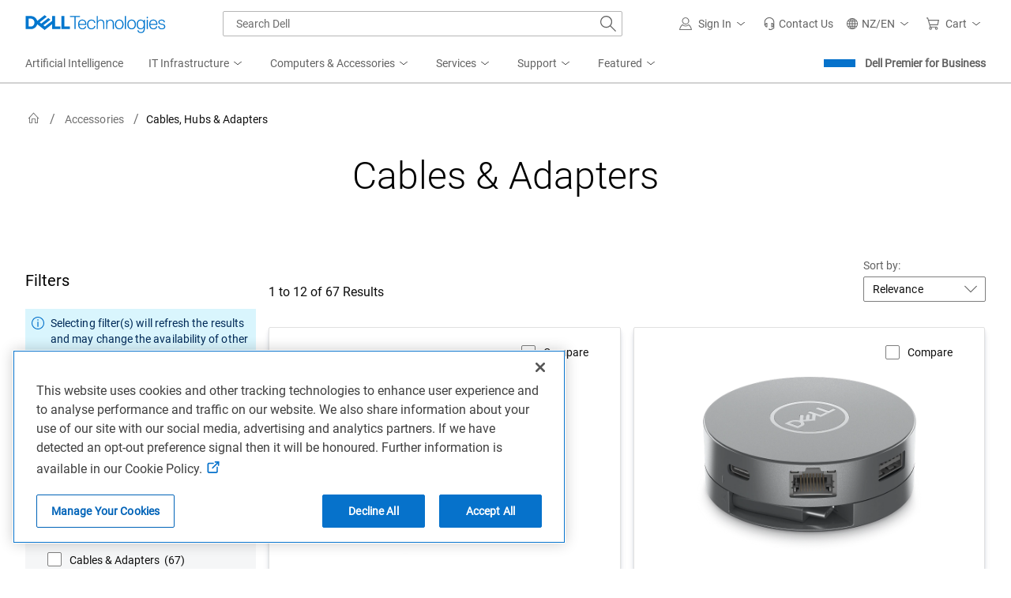

--- FILE ---
content_type: text/css
request_url: https://www.dell.com/cdn/assets/csb/helpmechoose/bundles/styles/helpmechoose.min.44b79c5b4c907eef6f9cf16809a3ecc4.css
body_size: -59
content:
.hmc-modal{max-width:95%!important;width:-moz-fit-content!important;width:fit-content!important}.hmc-modal .cp-tabset__tabs-container.cp-tabs{top:-20px}.hmc-modal .smart-popover-popup-title{font-size:24px;font-weight:400;line-height:32px}.hmc-mfe__loading-backdrop{background:rgba(0,0,0,.5);height:100vh;left:0;position:fixed;top:0;width:100vw;z-index:4000}.hmc-mfe__link:hover{cursor:pointer}
/*# sourceMappingURL=../maps/styles/helpmechoose.min.css.map */


--- FILE ---
content_type: application/javascript
request_url: https://www.dell.com/rAcke5/dD5/oao/FKaggg/9akObhkcV5kw4har/ZklJUVMpdA0/bXAEMB/9hRhoB
body_size: 162717
content:
(function(){if(typeof Array.prototype.entries!=='function'){Object.defineProperty(Array.prototype,'entries',{value:function(){var index=0;const array=this;return {next:function(){if(index<array.length){return {value:[index,array[index++]],done:false};}else{return {done:true};}},[Symbol.iterator]:function(){return this;}};},writable:true,configurable:true});}}());(function(){WW();EmU();T8U();var KN=function(){return wx.apply(this,[J6,arguments]);};var Gf=function(){wE=["*","\x404A[>","+]D(","_12","L\\**R","eL3\v","Q2\f2E","8A,ETZG\"","\"t\rak","+J\x07XOP!","9 V","\f","(","/\t{\n_%CIR","7O\tP8","P18X\n]","","O=[","\'R_7","CG","FTF","0N","\r w","\x40(D[#!cW0",">9","I]&\v","0IU\b.Fe\t^A_","X^ D*`G= ","OB",",\n","-\f3p\vHUMC","\n$P2NfAU\x40;_W#\"e]9\t\"\t[","CCMU\"!J=Fw#)I[\v$","BM_","NuMG-e9\x40_","\vQ","Eo6EM3\v6/\x07A\tK",".r)bWG","R_$)E,\v(;%[","!G","AMP+","T*","XP__","6EH5\f\tGN",",F\b","]P=0T(G,","\x3f S\tR(7\b&","!%UyG*_QbW$j","\"E\bv5\bADH~P;R","\vS\x3f","y}By]o","cW#!O\vM|4\f/TE{PQT\x07n:M-S$+\x008G2\")BZ\b},\x40*M","S[9\nWn..AoBKC>N*G","\n\'t-[IyYp4\'x[\f\x07ig(\n\'Mhpiw6\r`5uvA+\v7Z.t$GhpkXghV\rva:1o=a3kg\x00*.B[\fCO|/1Ut,3piv+s)V\f!0n\v}88\n$Z$j7Rs/2pkuw}\x07a=y;8(WWG_r;;`\\j\f7a=8(\n Z$j2bF-u<F>\b;8(5a\x07H0IO}2)xuR\x07\vO=.r2Q-aSERF#u\nm\x3fM88\n\'t,pi{$]BVI\fa)\vd1\n\'t\vaE_uD!+`cz,va38+ j2flPF\'x[\ft8io8*\'t\va^ip2,-w-n\r*n\v{18(+{\x403pip4\x3fs`~Y\ft8f8*\'t\va^ip>XI0WU3z;h-(\'_4n0pKh\r`cz,Eg8,TAh7{Op6.t(uSua=z.\n\vt$a(^H3)Ruo\fa1i;8(3z\x07H0S_p4\r0`|O\faZ\r\bt$a&cdR4!+`fk va78\x3fAo\x40^ip6<Dkuu\fa+\n18(,cRH0S_p4\r3{`\r_\faJ\rWZ$j2hCF:v\x3fu\x07vB]\x40\b\n\'t\ta%E_uD!+`fPva,i;8(,c\x07H0\bIp4pj\x40I\f(a=t-0{$t$jpi{9&B[\f#y(p6#-\'\no\bOP~]/XY,z\ft2C$t&41TQTmET}{CxuS\x07\vT\v18( fr0{Op2Ys!Uix+J-{8\ny(r0{Op6Zr\x3fu\x3fB;R6#=(\'_4n0p{h4\fE(VS3DJ;.l2XBpIp4\fYohmf\x07uv4so8$\'j6dc\f/=6^o\ba/g8\x3fMjpik!*\"k(VS(\va-:-j2UF)xuP)1X18(3z<3pit+k\va\t.j,!t&r0pDs-$;dumad%\r\bt$o6pkh4\x07k[\fCO|/1Ut,3pit+kb\\.N18(V{H0IOr+kkzL.j yt$qk*-Fkuma]nK8\'t$j5\\FI+`v:(a=t/:\'t\vHC_u2)xuPwO=!T!H0[yp43w.u\fJ8=\vt$a6RAh4{![\fB;h)#Z\t{npi{F\x00lku[a=8\rt$j5W`F+kbma]n7!t&r0pF`G!+`Wv\x3fA8]8\n\'t<}\x07pip1$\txLY\x00(a=to7\rj0pi#&9xuP.wk-t*8(\n%W0pi]!(:v\x3fu\x07<s]\x40\b\n\'t\ba\bE_uD!+`ej,va,i;8(6xH0\bIp4\x3fkun\"a=t5/%(\'\fj0pDV\f:ei[\fvLmo89t$adJR4w\v`uU\x00tT\vzm(\n%T`Bpxf+k\"gL.80Ahpip+k!g\\.O=#.\'TMjpiY,XoiVi0D7=>o2mAk}g=4VPva58(\vt$aRZR46\rypXq$\vt$a3ZR4\r``i\vuA78\t,{o6pkh4\f/0Py$\"a=p6ZUt,3pit+k\byL.Xw18(\r)Ao6pKh>6S\n~Y\f\x00t+xl\"\n\'w\vaSEc,>B^o\ba5r8*\'w UoX+w5Vyt3C]8\'t<Dpi{&BLY#a\x3fg;,zQ\"Bpic-2khzI\va-\x07!t(r2IOp+smf*O=.rU{h\x3fpyp6\'xuU\bwzDg9!t&r0r`s-o4gixuJ-{8\x00\'tnCE_u29V5u\x07mw18(6xH0S_p4\f>B5u\x07\x07n8(\n\f6r0pE{\f!+`\rn\fur+F0>Q-e2T~cZ0Viva%X8(\n\'w66ugp4+h>maY%\r\tt$j7TQh4!VI\fbzm3\n%l\v`pi7,s\vgk\x07v9h:-r#g1H3Yx4+`W]\bX3\n%cUxBpo\t4+vo~Y\fyo18(\r)\\\b0pii\"w9xuS\x07<O= \ro3}\"b|R7&Shu\fR1g>3\n%TTlBpkh4wLY\f(a=d\b!W\bN\x3fpyp7\r`bUa\x3fg;VV\bGk7+d5u\x07+rDg3\n!`Vy\bP$;dug<j(Ut&r0pC|D6\r`5u\x07o%8(\vt$a\"d^+k\va\t.j,!t&r0pDs-$;dumaQ%\r!w\fr0pE^\f!+`Vy0zOl37<t4j0piP=(!`uj\f(a=t-4$\vt$a\x00|ZR4&=uX};8(`\x07H0IOh+k aZ&\x07a=:,^\fj0pDxG:ei[\fCSo89t$a\x00gJR4w\v`uU9T\vzm(\n%W ZBpxf+k\r`\\.j\vt$a\td|R7\r`aT,va\x3fg8\x07Tj2UlP+{+nix+D;Yo8:\'t\vm#FRR7!+`m\f%-Cp*#.$Q!H0[yt4)xuP\x00pT\v18(5{r0IOC2)xwv-Cp0*>~V_4n0pAh4lmBGaY%3\n%V\x40\x07Ah4\x07Q\x40I\f(a=t+*\'t\vfDVAh4hjLY\tcg3\n/V\"m\bRg\x3f,ruo\fXq3\n%V\x40{h4U\r\x40I\f(a=t5/*\'t\b_#{h4lm]Wawn!vr0{Op<--g!W\fBm88\n%MN2TQh4\x07Y\x40I\f(a=tl7\n\'w\bSSEUE/.B~Y\fB9Q18(*c&r0pEA#)iu}b94.\"t$ehF|F#uj/,yUt&r0pF`G\r`b{~a1g\n\vt$Chp{\x3fM-Pw}\x07a=r8*\'w UoX+o0mP\x00va58(Ut6r0pF{\x3f\'xuP\x07T\v}3\n%V3npE\t4+\x40\t[\fjY:Ut&r0pEU=\r`P\f!0z;\x07o(\n#l\bPRR7!+`W\r-Cl\t($\\r0{Op2Ys!Uix+J-{8:\'t};IOp+{\fPv\x075B[88\n$\\\fr0pEc#:euu\fa\r\n\vt$agIp4\f\x07Y4VS)uA8]3\n%a3c+pyp4+JoRn\"a=t6\v(\'j2UlP+{+nix+D;Yo8:\'t#IOp+k3b_\fbp3 1$Q!H0[yt4\txLY\x3fa\x3fg:!\tV\vebE$;duM\x00(a=t6\v(\'j2Ulh+k{j.\x07jY:-j2R\x40F#t5u\x07\vu/U\n\'v.Lpi{\f9xuPIg8\'>Ah7S_p4\r=5uvA+\v7Z.t$GhpkXghV\r=8(\x00]1iI^ip7&B[\f\x07z/g8\'>Ah7|lu+`\\[\fa=R$M(\n\'t\x3fH!pkh4M\x00\\j\f7a=o8(\rZ$j2cmTF%Re","LT\'\tD5[J$*N","\x3f GM(ZD^Dy M=F","SN8","\bd1-3ZD+\x07r\x07([6\x00n(;p0\n\x07V}W[^W8&\bte","eY9Y9 3BFMC","6PW(","L(6E\b","^Zt-","*R(UJ.-e\n[2\r","X\b_\\Y=R\vD[(&H4_/","28","3\f.b\fOY","Y=0vP8","RZT:d4QS(+T","$6tS9\x3fUt_GM","\x3fL)D","o*\bv|^hY;(\vB_D$H","/\tB=X[\x3f*MJ9\v","9","V91PsV","XF\fi|","8A$_CAS\x00:","Q\x00GPe^+","GK\x3f","TPE<\x40","F8\v\x00=G:^FZP>E","R0]X9","&HL\r.\'A","t.UZX+~-ZI\x3f$P\f[8","\bLwSa","HTIE","\x00,CQ/\x3fFzMRM9\'DxdR8\"\rP","\x00\'\nPJKP-9\x40J((P\b",";","TOX ",":\x40X,,LZfY=#_XFVU::Q(+CZ9I(\t[J_[&\vS9WJ(7S\\Q)\r\"PED\\Yn&\x40,]P|eRP;G","=N,\f\x07L6NBA^","N/\n","A_+D<p|","!EW9","!S=UZ46TJ9*\bR\x00","ZJXG_\'/D","0SY9","/7A\n[","Q.68W\bB","8L\tN","y 8","WGR\x00=","+QP)\bEM=\f","Y\fXw]_:N6G","t.AZ^!5~","$\bV\tBZ","tYI_!\x07",":]J# S","-*P1BTn^\x07#\vU","_ME","{T\x078B=cQ\x3f.E","S>\rIZ9","-D6","*G9AR9","OTM=Y[97Y4[=\f9 Zb]A_","EXFGC","F*UP9 D","\x07D.","2e7Y_$+rO)\x3f","\b\'\ne\rJEG\\","T5YG","\x3f\f(\rW\nS",",N9","","Z,","\x07t|","\b8{F","\b\"\nPjCiA7/\tJ7RX","V:<N1W[>","(","_K^+","&\'\x07LYV\x40E*\bH6PW#\"#","U\"\x40","m\t\\E|\"\x07*\\NQRGUJ\\","_X","[|A_<<D*GW\"+","J","Y=*","Q","Fe\x40C:M=b_!","Y(1i\b[1",",-\tG\bJRM","F\vZ","7EQ0\f","a","O","(\t[B\\xP=N*P","P><D*GW\"+","J=\r\f",";\tA","O9BW*$TL","$*","$\bX\n^TL^ ","(\x07E^T","\n$\vE\nXU","~_;$\x00,R)D\"\bW\v^Z;+q|\x3f*W[.\n","Z",":\v&%]Y2^LT","Z3&[","EX","\bTaG-[_^Ff\b#F[90R(DK-[_^FHsX(QQ+esS>m\x40RSG]WsWU!D[\"#\x00/G1\'H\\NP\\^\x07q\fT6WJ$*NTJu.\x40EQEQA!\f,I+0NJ5\x07cYE]Cn\x07~X8+C\bW3Kv[A[^N&7\x07C7Xk1Q2\n9VD\f\f&7\x07C7Xk1A\x00)\tYK[^\\^7DgM4(BR~C2P\nMQEUf\b%RK#&TQ2YcONG^T\bB<B,\x3fxF\tP\x3f\r\x00$\bLPT\\D\x07 JD%H,7\x00\'E%[z\x07AR\\<U7\x40G= \f2W*zE!CGA<Xt]\'J](W\r.\x00\\\vN!CGA<X$HX8+C\bW3A\x3fJGINXJ\\j\x07WDvB_!0E=DK-[_^FHsX(QQ+esS>t5L\bI]J\bb9W9 RJ3\v7Du%BTZP!tW,kAG2 \x3fG_CTMW*\x40+MP.\fTL=\r9D\t\\^&:H6Sj,\"\\\x009$5ABV|PlQG-Z]9,O:Qg\x00\nCME\x00<VT(&TRZ9\x00%eDTZE\ff\r*E;$L\t[fE.\b\x40\bNPJ]tKtWQ##IK.\v\'D]FZX/\bM=}8\tPJ\x07\v46GPSLYlH\b%W_9&HTJuv\x00\x40\vHXG_]:FStQ67E\bK.I\x3f=G8LUW\x00 \tU1[Pm6\b\b.U\fg\b]C\b^H<L\x07*N\x3f*TJ%\t\fk[__KT(JWgF;iAAq>\f(YP\\T]!DQ*[J\"1Y\f[uUv\bP\vFM\t7\bcF[90R5Q\bgDj\fE\x07^CTWbW9XK(lTJpE>OHL\x07LND-H7Z%mTPLp\x400GPT\\D\x07 U!D[wgNL1iJTLKER\"\t*[d8]_(cYE]C5X(Qo1HQ+[E*R__\fLUT[9\x40(\tMv3A,D6]SEEA^n\tqOC+0NJ5\x07kLP\fW]_:N6Zel[H=\vI,[NO\x00bBG-Z]9,Ou.\x40EQE\x40X3C\bcB_\x3feMAq>\f(NaZ^!X(Qq+iWASz_c\v+*l\\u\x07~CpxNZ3W\n*\nYM\\]DSf\r/;$R\\\\aG;ZDHXTH8DQ*[J\"1Y\f[a6\v!VCMP+BFqX8+C\bW3INALP*FT\r:H\rz\x40V\x3f*W^~\v\f\x3fG\v\t,N^\x07\v\vB0+0NJ5\x07cMYECYf\fT6WJ$*NTJu.\x40EQE\x40X`5H6BQ& \b(PbOHL\fW]_:N6Fe7\f\'%A\fDFb\v\r-]d>VL|T#NG>B,ZgQH>9-RI~XTv\nRTJ/>\tRc$R/DeT\t^\nZT;OxGkgOT9i[\b`\t\x404X>i#a=\b\"LZT!W=McI=bHA\rN\x00W\x00 \tU1[Pe1\t\x07Pt[\x07.AG\x07]g\btX8+C\bW3A\x3fON\vSE\x40C9H\r,Ka&\tuC\fePDGMgDU0QPemF\tP\x3f\r\x00$\b\nWG\"De\x408mFUCuUA-[_^FgS=\x40K\x3f+\x00~\r9\tBG\x07]g\bqI]e)L;P=\x07GEJJX\x00E\'\rzkW#3O[~U=\x07YNKW]_:N6Ja7\t\x07X)\n\x3fZ\v\vJ\x07+T*Z# W\\[tQ>\bVB_\x00TY!CZ6Ja7\f3PbOHNDZ_U/W\x40gU9-E3Ub\\ZM\fLL;B,]Q#elTJp\vE.ONJF\fW=R(QP) D/J=\vi]G\x00_CF;B,]Q#mOPWu\x00-N\x00SR]E \re\t#lTL3I%BEnCGC]l-D6QL,1O5\nI*\nG\x00JH\bC\x00 H6Sd~I~&Y\x00_U\n\fHs\b#]XegTL3Kv[\b\nYZ^n*QJ87N\x07H=.\\C\nB!Db08FLtG&A\rD\fG`\vS\x3f\tWv~\t\x07H=\vI*[PKO]MV:1R,l[\n_.Yv9\x07Xf\b#]Xe0A,P\n$\bA\fETC:S6K08I~\f3XLT\\:N<[c6EJaGP\v_LTP\x07)QD4G[m,FT($XLT\\:N<E$#\b^M)\n.\bQ\x00O\"EIClWeZ9-RI|TiZ\b[T\\TlFDvUL*~ERZ5\n*V\rn\tRMA\'OpQ,7GUC9.DG\x00_CFHsWDvY[9-OzG*G[\nC:S6(kAYuB\x07vDPND\\X)H.ULm&(Ug^B\n_<\x07\x404pxCRJ%\t\fb\\\fM!Dg]\"(P[(\ri\\^AM_+x1QR)g\f=\vv[\b^FE DcF[90RE*>CO!DbQ)*NC![#Z\tL\fR[:Q=e+^]3\'A\x00OSM+I7Po1HQ+[E.HTLLRP\x07)C\\%IX8+C\bW3INAIYXJ^P\x07n*S(1HZpT\x3fH\\NP\\^\x07|c]Xe3OZ|ITv[[LYE]Cn<QR(\"A\b[a\'\nG_CGFWsW=9kI\b[.$NDZ_ShBSvY[9-O~\v\f\x3fG\v\t]CP\x07)WW7]Zmu\f#(UbJC^_HsWSvY[9-O K9AY\t\fH+L\x07pF  TQ8DK\x3fG\n\\SZ<\r6QImY\f[\v$GT\bX+\x40,[Lm!OM|\x3fFED\x07XLTU/Jz[fg\x07\\S9\r$L]AG<JNe\\#iTRW(*Z\x07ICgQH>9-RI~DTv\tRTC:S6Lc(E\bV3Ti]DC[/Fe[,7GPLr\f\'R_\fFD\"FQcB_\x3feIAQr,]G\x00_CFq<[P(z\be(W.\x40\t_\x3fPET(s.UR8 \f2\x3f[AKEI\\}-F*QJ87N^aDe\vPCU]<DL=\x40V\"!^P9iJGKJVG\'h\x3fkDR9\b\x3f\b\v^]A\\tpF  TQ8DK\x3fG\n\\SZ<\r6QImY\f[\v$GBTZP!*QM8)T\\W/Y\x07$EQ^J[-qLc!E[;.[[GX\b(O;\x40W\"+\x003(P=\x07GEYLJ\\C\fBb\x40e}]G|\x07kCKP-m7W9!pKI\"\b\rWZ\'\x404XG*CAJ\x07K4gMTZ}-WU\x07cdiTW/W9p\v_XMB[>R0Ld8F\tP\x3f\r\x00$\b6SG<JSe\x40.*M\fR9\r\x00$\bIP\f\nZ7DeP\"7MR~U\r.\nPNQCP\x07)FUvWQ 5LJ5\x07vH^R\\X JKp\x4061HMr\r2#[YT[\f.5S!xQ.Q3\rK6;^Zt-\tJ%,SU(\x008HG\x00XE\x00EgG-Z]9,OQb\\SG<JSe\x40e8Xt\v\x409AYZ/Mp\x40v,FT:\f\x07(\\\nES\fE\f>N>Jc+EJu\v\f\x3fG\v\v\nAW]oRUpe1[2#O]C\bTHc[\r6\tX8+C\bW3I9NMC\x00\n^e,R(+G\bVgP\x00-NZKH]Db\bqF[90R.W*\n\x40\x00jMlY<DE7Z[pdPLg\v\f\x3fG\v\v^P;.[W)ePLr%\bD]CU\n\x07+T*Z#kNF(D\x076G\x00_CFJ+UbuC0#U](%FtM\nCME\x00<Z.UR8 \nQ5I{JQ\nE\v\t\b3D,AL#eYRN.$LNLUX],F;[P>1R\t](iJNJDM\vb\tN6RW*0R\\0SjVHL\x07LW-O+\x40L8&TL~U=\x07YNKHR \fH\x3fAL,\'L}IbJLKOBX]7$\x405Q+mDPRp[..\bPJ^Zw\x00 \tU1[Pol\f5\n..\bPJ^Zw\x00 \tU1[Pp#U](%NALP\x07PZ\x07sHG-Z]9,OaD2P\nMQE`\tN6GJ\x3f0C\bQ.B.\x40EPZSfe\tG19;[2*Zm_KE!e\te7W/\t*{FMTC[ \vL=0iERS=\vv\x00\x40\vHXG_]:CZ*QJ87N\\q>\f(NaZ^!X(Qq+zoT9eP{^\\^7DR9iDUt\rG9ED^wnH*FGp\x40!i;[2*Zm_KE!q9kPQ(2PXd[MR`\tS=UJ(mBU(E.HTYAW\x00 \tU1[Pe1\t\x07L9\r9\bN:tFIXt\\%{e=\fL3\r\x3fE\x00]W\x00I[>N,[J45EP]pQ>\bVB_\x00<U-FPm1HM!P\x40g$X\b_Kx+\x40,[Lp=\f=\n%\b^R\\X BUtF#iOPWu$QEL\fXShBHedL\"(I[uB*T_\rf\t,La+\fp\x40pP^_\bT[\'f=Z[\x3f$TL\f\x07(\\\nEYCt\v6QF9m\tRJ4\x07cNSEEA^f\b#F[90R(W\r$\bPZ__GI]\x00+P\x40vZ[51\bUCuPg#\x07]W\x00SY\"FQP(7A\bQ.[\x40g\x00\x07\x07\x00W\x00 \tU1[Pel[[(\f%FA\rBLY(BCtJ\"TW2KgNSEEA^fCZ*QJ87N^e3.AEl_MC:SCdl\f78[SEEA^f\b#B_\x3feRAq>\f(]Tj(u\fN*H,7\x005I9OPK[B\x40gQS=\x40K\x3f+\x00..F\x00XND-H7Z9m\t\x07X3\vAp\tNV\\YNgW9F#xERN3\tAb]\\A_U<CS=\x40K\x3f+\x00\b*>\b\v\x07L^+W\x00iJ07E\bK.I\x3fHQ\nE\f\tY:\\tQ;$L\t[/D\'g\fYEGE\f>#WQ#6TK\x3f\r9\\_IYBMEO(O;\x40W\"+\b\b\'c]\fX_AZTsZ\r,\\W>kNF(DYg]\fX_BM_sI1G6EJa\"U\x07YAB[*O=\t|iTW/W\r.\nPJT_\x00\"\r,\\W>kMJ4\rvD[\x00SE\'9FYp3OZ|IE\x3f\\CQt:H=G+*R9_\x3fAOD_XWGC]8\vSxF$+\x00\bV5\n\x40iXLCR/`,dc\x3f\'NA\rBZShKH+z_m\v/\x00(TX&RFcp3OZ|I\x406JFD\vND-H7Zd>TW/W\r$\bPX\nA\n^P\x07n,\\W>kTG9PpAlR#M=\x40W\"+Xt[#Z\tL\fE[:Q=J%7O\v(W\b9NDZ_U:H+L;$L8;\x07AC4IKT:N6X8+C\bW3A\x3fON\fMYE\x40X`N6Q9-RI|\rR=\x07GEYLE\x40Xu\fT6WJ$*N\\[tE%ONNDZ_U/DU!D[pgTL3Kg\x07Y\f\\\x07`D \x40(iNZt\vG&A\rD\f\n_6tF,7GAH3\rkVI\nP_UW<BW9F#xTW/W9p\v_XMB[\"O\x3f\x40V`t\x00aIRfK[LP\x07PZsI1G97Y9P(\v\x00.n\vv]PX[-L(X[9,O5AiZ\n_S\f\f`S!xQ.lRJ)\v\x07kGNU\nN\'\f\t1J\x3f<l]`D#FK[T^8\vSxA\"kCR0Q\x00gDV_Yd^lC\r;\tQc&ARtEi\x00\\\vJ]Q}-H\bc]Xe0Z]u\x00-NA\rBXC8VHvW_9&H0Q\x3fP.\x40EQT\x00X[-\vU;\\r\"&\f]uB\x00-NA\rBXC8VHvRW#$LG\nbP^_\bT]\'DG1Z_!)Y0Q\x3fP.\nF\x00\vW\x00D\\5Gp\x40V$6\fL9U\"HV_Yd^gD,AL#eETWr\b\x3f])D\t\\3M+QE$#\b]]u\r9\tBEEF\bt\x07<SpJ\x3f<\x00J=\r\f&[\vX\\Y;;UJ.-\x00L|\x00%\x07Y\tRSXfI1G=7E\n5W\"\bT\tG\b}GR\\<U-FPm \b:\x07*\nYgRL\b3\r9VL85TFX)\n\x3fZ\vZ(SpB_\x3feEAJ4eGnEZX=DM=ZY9-\rM9GT{]HNXJ^P\x07n,\\W>kTG9PplXf,FG*C\x40(\x008HEN\x07^[-\vM4PagFP=2*Z\tXE\'(F[;yNRX5\b\'\nL)DSG<JHeZ/7EU!\x00m\x40GITIZWsW,HBo&OJ5.D\bX`S!xQ.yz\vUvBPD]\fB~$xN\tR0PR=\x07GEJLXX[-L(X[9,O\'R9AYI7De\x40,kAYa\vE\"YCB\\:N<\t# X\bp\r\"\vN\tEX[(O9XR4\tO,PS\x3f\\^EA+DpU0iCS,\f\x3f^R\\X BUtF6,FT($XLEE\f>\b,\\L\"2\x00\b=\vpP^_\nS\x07+\vJz\tp1\bG,7DV\nEXFDlWe\x409<P(\x008H[\x00S\f\\<\rzF[90RaDT\x3fHA[\x00E\'*B_!xTW/W\b9\bCO&RvY[9-O~\v\f\x3fG\v\t]E\x40X`D \x40o NuCK%\tG\bJ\fH:DU!D[kcRZt\r\"\vN\tEC\\b\\tRW#,S:\f\x07(\\\nEYEJ!\t.ULm7\bV5\nG\x3fL ECAT`D6SJ%hGLbDYpK\nGICU+WU0]Mc1R{2\r\"F>Y,\nAW]+DG1Z_!)Y0Q\x3fDTvNDZ_U:H+]\"(P[(A.HV\nF]ME!\r=_+1Er3\x40g5\x00]AULY-\vU;\\+0NJ5\x07cMC\x00G<JSe\x40V$6\bL%<\x07\x3f\\\x00X_]M_:\fiLsxGq\v\x400T\v\f\\Y=DU*M{#1R[/\"]\\\\C\fBe\t9l[\n_.Y\x07vDADT\'Oc]XegTL3Kv[\b\vHXT\\5\x40*Qp+L;B:cYE]Cn\\%\x40V\x3f*W\\P9IG\nYYA]+\r\x404],1C=\r.\vE\tXLU\"F9\x40[,EZf%A\fD\\\x07b\b#F[90R(\x008HQ\x00GVIEsH,QL,1OQbJG\x00X]\\#*P(=T0Q\x3fC\f6J\vN\tE\n\fHsI1G  TQ8_Oc]\fX_PZVH8H<diPCp-[_^Ff\r*Ee+URaD7G[__]M_:\b~\x3fxTRR9\x3f^MC\x00G<JDe#xNI|89\x07LMYX\nM\r\x07u\nsP }AJ\x074pP^_\b_\b(O;\x40W\"+\x00(Ug\v\x07AgU*ME;$R\\Ka\r2\";]RD[8\vM-QC.$TVt\r\x400P^_\bG\'=Jd8URZ3\ftKaZ^\'DvF[>*L\n[t\x40e]\x00EY_^\\3\fT6WJ$*N\\Qt\r\x400P^_\bW\x00 \tU1[Pel[\n_.Yv]\fX]TP\x07)L=ZJ>~RJ)\v\x07k\bP\v!CG\\=\tpRK#&TQ2Qg]C\bPH:D\x40(DR4mRP[uB>\bVB_\bD]:CZ6_a*\f)U\ngD[\x00SE\\3\fT6WJ$*N\\]t\r\x400\b\x07A\x00b\t\rz\x40V\x3f*W^(P>NC\nB\bgC\\%[P.*N[\x3f\rT-[_^F\\5\x40*Jp*\buW*^MDFR\'Ox\x40#l[\n_.Y\x00pP^_\bC]gDV*UNemF\tP\x3f\r\x00$\b\nWGC]uQ\b+CW9&HTJr\t.\bTPE\\5\t\x40+Q}RJ)\v\x07k\b\v^ZEZ|t\x409u(W\x07.AX]W]_:N663A(DcLPZZ]f\fT6WJ$*N\\JtP=\x07GEE]XPY;FBtX+iSPVp\tE=JLIO]V\\Y9FCtq5ilGL9\r9\bX_C>B\t>AP.1IPt\r\x400\x00ZJ\nB\'B0Jc5RHa\rG%M\nRIBnZ*QJ87N\\Ka%A\fDJ(B\x00p]\"+N](%D\\\v\vP^X/N*\x3f T\tL2Y\x07>\nY^]C\bEH \vW1S_9*RR]3\x07.A\fDZ\f`G>Q]9,Vj%\t\fg\bE\\\n\x07+T*Ze\x3fiAaV{\\P[N\vX|FUv\x40G= \\\x002\f\'Dh\x07\fND-H7Zd>RJ)\v\x07c\x07\b\n/JpX8+C\bW3I\x3fNYE]Cn\tqI\x3f$PT:\f\x07(\\\nEYEJ!\tc>2I\b]4QeG\x00]LE_6\b#W_> \x00L5AiF\x00Y0VM_\n\vU9W#eNH5\b\x3f\tGLPFT\r:WcVL($KL9\r9\bSZD:B*QJ87N^2\f\'OJT\bO<U-FPm1\\.\f\x3fNNDZ_Wb\x40.]Y,1O)\n\f9\'R\x00EuIE`\rD,|W*-eJ.20T\t^B\x00jW,\x406PMoiQ>.DGJR\x40X+\tU-F[oiW(\f8I\t^LTlF(X_9#OS~UK;\nTMCEg<H7ZagUx)GB_\nW9Vn\x00agF\tR0/\f9\\\nE=X[EWC\bcW_> \x00O\x3f.DP\vOS\vZT;Ox\x40>1O\fubJALVX[/Q4M9-I=\v>\vP\v_Us\fT6WJ$*NT\'\v\f\x3fG\v\vIA\"\t,\\W>iAY)\f%FLV]_W\x00 \tU1[Pel[\n_.YvHIYLJU\n<Z.ULm [+Y&-\x00FYTFr \x40+au\tRY9\r*$\bA\x00S\nF,\rMz#xERY9\r,3P\vX^FW/cxa) B\tY\v\f%PNnA_!H\bc\x4063EZ3\vS.HR\x00_!PZP+D*Pcn12,9c e5~zn\"\v(f\x3f N[.qNaIC#U=F#ku2s*\"\"j7n\x3fumc05vvyl]GH=\vI$[[\x00\\Q~NW-D=Z},+VMtIE{ONrG_+UpI(\'G\f~PE\"[ZKLEmI+R1[Pegw9|56/WL.CM_+D*kW##O^g\vT0P\vOC\v`\rD,d_\x3f$MJ9\vA\"H`+f0bct1<dpqw9|5\x40gP\vOCMCGt\x3fQJ$RS9\r\f9N\\K~\x3f|ib>\v.~\nqp\t\x00r9l.,\t!yLV\fWA_\"X#F[90RE;\t[D\v\\+E7FB1+URp>4P\vOCMCO:DS=ZZ(7EB \'\n[~T*SbF; NQ.K7\b\x40\tG]VXDGO<QL(7.\x07/G\x00YCMT_\x00\"\\%I9kNF(D_g6G\nFBM\"\t]diNTPG(\x07ACYND-H7Zd>RJ)\v\x07;HLJRIBn\\*QJ87N\\]a\rG8[\x07>\fs\fT6WJ$*NTJu\x00-NtYHXS9M9l\t[(\f%FA.\fK\t2\fT6WJ$*NTJp\v\x400T\v\fFD\"W,\vP8)LF)\r.\x00\\\vN\t\f7D7R<MQ0_O\x3f=fF^D:S9\x40Q\x3f\\\x00J\x07[)\vA\x00YEGCWQH>P8)L]9P=\x07GEE]^XY/FTeoca&]pTjWY\bJAW]\'W\t=\t[c&ARt\r\x40bH[\x00S\fHs\b#]Xe\nB[\x3f\rA.OXZT;OcWlt]R/I-\tGMPK\f] WHvW_!)\buW\r$\bPL\rW];IpZ;$L\t[uUe\nP\vLY\t\fH<C;\t}l]=\r\n#NALP\f\tY!WU%RW#$LG\'\r2\\PR;My\t[c7E\bK.OmNTXN_CME\x00<\tqq//EJt\x40j[\bXCME\x00<\\>]P,)LE5A\'OA\rYF\b^\b3D,AL#eUCt&EOIM_KE!\t,Ld>I(P\"\x00GXCA_lW,MN(*F\\Ju\v\f\x3fG\v\v\\\x07gQW9F#xoT9eG\n_EQA`N\v\x40L$+GR]=cKXXKT]vF\fi\x3f T\tL2[&)\fP_S\f\fhLUvWQ#6TK\x3f\r9\x40MELER U*A]9*RRP=\fbJ(J\fH ]zg[9gA2F(9TCG\\]:CzuL*0MP(\nKv[\b\vW\rvJt\x3fH$}#1\bCdX}WYr/\x07Q=PrR_%]FeP_Y_f\r*;*Ilc9*\rMND-H7Zd>TL3I%BE\bAMt\x07<Spw#3AW8Y\b\x3fP\b[\\^U*R,FK.1U[|%K\\NPJ]nO+\x40_#&ERb20\x07k\tGN\\^U,1\x40[\x3f$B[pY\x07$\bYPQ,\x00D;\x40Mm(UJ|\b=\v*bQ\\!1\x40[\x3f$TLQ\x40k\vPCU\\3B\btR!!/DWhICLD\x00Y>Wh6\x40RcA\b[\b. ZFE\x00[<R7XH(!o\fJ5\x078NK_\\Mk \r.\t# W\\z=\r\fbHA\nxCA_fC\r!\tP,3I_(g\bBKA\x00b\r!Z(3I[$LIFLHY<V9F[*NK.\v\f%LI\\LH] \rT9S[a\'0\x07,TNm\f\f`M9\x40X\"7MPFa\x00G>PjTFEYWXvUN=EM5\x07gIDXE]lD,AL#g\f\x07J/Cg\tF[\vLM\t M4J7PPR=Cg\nTL\\O)]6AR!iH1U\x07.\r\x07PIY/N!ePK=S-JR^KBUN-\vR=xCM9[\f%_YE]Cn+\x40Q=m\tH=\vIJz]EL\\gC*QJ87N\\X)\n\x3fZ\vXJZT;Ox\x40,5PGt\r\"YDET:\b%Idm\tG]=\n\fkR\x00E[=O,Jc1RN3\nFJTR\"\t,J}iTRJmPE8Y]GBfC;UM(eF]=\n\fi[\tKCME\x00<,M9*PT!\x40gXC:S6X8+C\bW3A9ONNDZ_U:D\x40(DR4mTW/U\b9\x40\bNE[\b3B\b%d~","\"\x40<]P*","","\t","BsZP+","\"+lP9","CRCx<9H\x3fZ_!6","^FW)S9VR(","f[,)p_%cXL\v6\b}8b7ZP(&TQ{2\v\'QE{DO< J\tk/,TU","[/\t%P1N\tE","A_","6",">&ABpxx(H\x3f\\J","*AP9,M","m4.tYHjD(S","+f9Y[=$D","\x404\x40u(<","wB::N/gJ,1E","RW\x3f6T","/\x00)\tY","\b{m","\t$PX0D\\^!U\nQM","W/:\b;\x40N\"DXA<D<gW*+A","hdk","#e#$TH9Y\n$P8\v\f","T_","PP3S","\x40;_","\v$","]! Aj5\f$A","$AG2^LT","HXM_","G","}0H","i\rWg&","VME!\'\x07D7AJ\f&TH9;\x00\x3f","`e8/M=Y[#1","5RJ3\r;","D6PQ\x3fw","+\n","\f\'T1BT[E#","A\x00F","X\bN2_\\","*\bQ\nF$dau","BF","<9\tGEN\tEZP:O\x3fQ/#U]=\r\x00$\bN\bB","%\t[\x00","1HP","J\"0C]=\n.\n","0UM7I\n_(=$\rP\v","=B<[]","[","<","(9\x40\bNE[","F","c$Ro~B","=!","","\"PBTgC+U9\x40W\"+e\n[2\r","Y3","B\x40P\x07+`*F_4\x07UX9\v","gG","a2EZ..jHXXE*(","C\r\f","XL}"];};var qx=function(){if(x2["Date"]["now"]&&typeof x2["Date"]["now"]()==='number'){return x2["Math"]["round"](x2["Date"]["now"]()/1000);}else{return x2["Math"]["round"](+new (x2["Date"])()/1000);}};var LE=function(){return wx.apply(this,[lm,arguments]);};var Bf=function(fO){return x2["Math"]["floor"](x2["Math"]["random"]()*fO["length"]);};var fR=function(){return x2["window"]["navigator"]["userAgent"]["replace"](/\\|"/g,'');};var rO=function(){return db.apply(this,[IS,arguments]);};var XO=function(Gq){if(Gq===undefined||Gq==null){return 0;}var lb=Gq["replace"](/[\w\s]/gi,'');return lb["length"];};var gv=function(cR){return void cR;};var nH=function(){return ["\x6c\x65\x6e\x67\x74\x68","\x41\x72\x72\x61\x79","\x63\x6f\x6e\x73\x74\x72\x75\x63\x74\x6f\x72","\x6e\x75\x6d\x62\x65\x72"];};var XH=function(Jf,jx){return Jf>jx;};var wH=function(K4,BH){return K4 instanceof BH;};var rq=function(){return db.apply(this,[SJ,arguments]);};var t4=function(Mq,z8){return Mq!==z8;};var HE=function(){return db.apply(this,[AQ,arguments]);};var Zh=function(xx){try{if(xx!=null&&!x2["isNaN"](xx)){var ZB=x2["parseFloat"](xx);if(!x2["isNaN"](ZB)){return ZB["toFixed"](2);}}}catch(VR){}return -1;};var LR=function(It,UH){return It<<UH;};var JE=function(sE,Tb){return sE&Tb;};var E8=function(Qq){var HO=['text','search','url','email','tel','number'];Qq=Qq["toLowerCase"]();if(HO["indexOf"](Qq)!==-1)return 0;else if(Qq==='password')return 1;else return 2;};var zN=function(){return x2["Math"]["floor"](x2["Math"]["random"]()*100000+10000);};var bc=function X8(HR,kG){'use strict';var Ax=X8;switch(HR){case MM:{var Yc=function(ZR,sh){WO.push(g3);if(xv(C4)){for(var bH=Sb;Zf(bH,kb);++bH){if(Zf(bH,nN)||dV(bH,PR)||dV(bH,Ex[kH])||dV(bH,Ex[KB])){wR[bH]=qf(KR);}else{wR[bH]=C4[F4()[ft(Sb)](nb,mV,Sx)];C4+=x2[cH()[Hx(KV)].apply(null,[IV,cq])][CE()[n8(vN)].call(null,bq,jV,lv)](bH);}}}var Oq=RV()[LH(KV)](H4,lR);for(var SO=Sb;Zf(SO,ZR[F4()[ft(Sb)].call(null,nb,mV,xv(xv(Sb)))]);SO++){var J3=ZR[cH()[Hx(kH)].call(null,cV,PV)](SO);var Rx=JE(k8(sh,L6[cH()[Hx(At)](qb,wN)]()),Ex[KV]);sh*=L6[F4()[ft(gN)](IV,ZQ,xV)]();sh&=Ex[U3];sh+=Ex[bq];sh&=Ex[GB];var qE=wR[ZR[CE()[n8(At)].call(null,At,g8,wc)](SO)];if(dV(typeof J3[cH()[Hx(p4)](kh,ph)],t4(typeof I4()[Uc(Sb)],Sf([],[][[]]))?I4()[Uc(Sb)](Tt,Dq,mR,bq):I4()[Uc(KB)](DE,P8,cV,fN))){var Ih=J3[cH()[Hx(p4)](kh,ph)](Sb);if(Qh(Ih,nN)&&Zf(Ih,kb)){qE=wR[Ih];}}if(Qh(qE,Ex[KR])){var R8=tN(Rx,C4[F4()[ft(Sb)].call(null,nb,mV,KB)]);qE+=R8;qE%=C4[F4()[ft(Sb)].call(null,nb,mV,xv(xv([])))];J3=C4[qE];}Oq+=J3;}var Ov;return WO.pop(),Ov=Oq,Ov;};var pf=function(hv){var pq=[0x428a2f98,0x71374491,0xb5c0fbcf,0xe9b5dba5,0x3956c25b,0x59f111f1,0x923f82a4,0xab1c5ed5,0xd807aa98,0x12835b01,0x243185be,0x550c7dc3,0x72be5d74,0x80deb1fe,0x9bdc06a7,0xc19bf174,0xe49b69c1,0xefbe4786,0x0fc19dc6,0x240ca1cc,0x2de92c6f,0x4a7484aa,0x5cb0a9dc,0x76f988da,0x983e5152,0xa831c66d,0xb00327c8,0xbf597fc7,0xc6e00bf3,0xd5a79147,0x06ca6351,0x14292967,0x27b70a85,0x2e1b2138,0x4d2c6dfc,0x53380d13,0x650a7354,0x766a0abb,0x81c2c92e,0x92722c85,0xa2bfe8a1,0xa81a664b,0xc24b8b70,0xc76c51a3,0xd192e819,0xd6990624,0xf40e3585,0x106aa070,0x19a4c116,0x1e376c08,0x2748774c,0x34b0bcb5,0x391c0cb3,0x4ed8aa4a,0x5b9cca4f,0x682e6ff3,0x748f82ee,0x78a5636f,0x84c87814,0x8cc70208,0x90befffa,0xa4506ceb,0xbef9a3f7,0xc67178f2];var M3=0x6a09e667;var gt=0xbb67ae85;var hb=0x3c6ef372;var st=0xa54ff53a;var Ix=0x510e527f;var Ff=0x9b05688c;var Xf=0x1f83d9ab;var Nc=0x5be0cd19;var xt=cO(hv);var ff=xt["length"]*8;xt+=x2["String"]["fromCharCode"](0x80);var pN=xt["length"]/4+2;var UO=x2["Math"]["ceil"](pN/16);var Fx=new (x2["Array"])(UO);for(var Hq=0;Hq<UO;Hq++){Fx[Hq]=new (x2["Array"])(16);for(var gf=0;gf<16;gf++){Fx[Hq][gf]=xt["charCodeAt"](Hq*64+gf*4)<<24|xt["charCodeAt"](Hq*64+gf*4+1)<<16|xt["charCodeAt"](Hq*64+gf*4+2)<<8|xt["charCodeAt"](Hq*64+gf*4+3)<<0;}}var Mh=ff/x2["Math"]["pow"](2,32);Fx[UO-1][14]=x2["Math"]["floor"](Mh);Fx[UO-1][15]=ff;for(var zV=0;zV<UO;zV++){var Jt=new (x2["Array"])(64);var fq=M3;var cx=gt;var n4=hb;var pB=st;var tb=Ix;var nx=Ff;var Yx=Xf;var PB=Nc;for(var mB=0;mB<64;mB++){var ZO=void 0,bx=void 0,SV=void 0,Cf=void 0,HN=void 0,Sh=void 0;if(mB<16)Jt[mB]=Fx[zV][mB];else{ZO=qt(Jt[mB-15],7)^qt(Jt[mB-15],18)^Jt[mB-15]>>>3;bx=qt(Jt[mB-2],17)^qt(Jt[mB-2],19)^Jt[mB-2]>>>10;Jt[mB]=Jt[mB-16]+ZO+Jt[mB-7]+bx;}bx=qt(tb,6)^qt(tb,11)^qt(tb,25);SV=tb&nx^~tb&Yx;Cf=PB+bx+SV+pq[mB]+Jt[mB];ZO=qt(fq,2)^qt(fq,13)^qt(fq,22);HN=fq&cx^fq&n4^cx&n4;Sh=ZO+HN;PB=Yx;Yx=nx;nx=tb;tb=pB+Cf>>>0;pB=n4;n4=cx;cx=fq;fq=Cf+Sh>>>0;}M3=M3+fq;gt=gt+cx;hb=hb+n4;st=st+pB;Ix=Ix+tb;Ff=Ff+nx;Xf=Xf+Yx;Nc=Nc+PB;}return [M3>>24&0xff,M3>>16&0xff,M3>>8&0xff,M3&0xff,gt>>24&0xff,gt>>16&0xff,gt>>8&0xff,gt&0xff,hb>>24&0xff,hb>>16&0xff,hb>>8&0xff,hb&0xff,st>>24&0xff,st>>16&0xff,st>>8&0xff,st&0xff,Ix>>24&0xff,Ix>>16&0xff,Ix>>8&0xff,Ix&0xff,Ff>>24&0xff,Ff>>16&0xff,Ff>>8&0xff,Ff&0xff,Xf>>24&0xff,Xf>>16&0xff,Xf>>8&0xff,Xf&0xff,Nc>>24&0xff,Nc>>16&0xff,Nc>>8&0xff,Nc&0xff];};var sH=function(){var mv=fR();var V4=-1;if(mv["indexOf"]('Trident/7.0')>-1)V4=11;else if(mv["indexOf"]('Trident/6.0')>-1)V4=10;else if(mv["indexOf"]('Trident/5.0')>-1)V4=9;else V4=0;return V4>=9;};var NO=function(){var nR=S4();var sB=x2["Object"]["prototype"]["hasOwnProperty"].call(x2["Navigator"]["prototype"],'mediaDevices');var Zv=x2["Object"]["prototype"]["hasOwnProperty"].call(x2["Navigator"]["prototype"],'serviceWorker');var Bh=! !x2["window"]["browser"];var S3=typeof x2["ServiceWorker"]==='function';var wq=typeof x2["ServiceWorkerContainer"]==='function';var EE=typeof x2["frames"]["ServiceWorkerRegistration"]==='function';var Rq=x2["window"]["location"]&&x2["window"]["location"]["protocol"]==='http:';var GV=nR&&(!sB||!Zv||!S3||!Bh||!wq||!EE)&&!Rq;return GV;};var S4=function(){var g4=fR();var ht=/(iPhone|iPad).*AppleWebKit(?!.*(Version|CriOS))/i["test"](g4);var qR=x2["navigator"]["platform"]==='MacIntel'&&x2["navigator"]["maxTouchPoints"]>1&&/(Safari)/["test"](g4)&&!x2["window"]["MSStream"]&&typeof x2["navigator"]["standalone"]!=='undefined';return ht||qR;};var nv=function(rV){var Mt=x2["Math"]["floor"](x2["Math"]["random"]()*100000+10000);var UE=x2["String"](rV*Mt);var Z4=0;var NN=[];var j8=UE["length"]>=18?true:false;while(NN["length"]<6){NN["push"](x2["parseInt"](UE["slice"](Z4,Z4+2),10));Z4=j8?Z4+3:Z4+2;}var cv=C8(NN);return [Mt,cv];};var QH=function(GN){if(GN===null||GN===undefined){return 0;}var JX=function Kw(zF){return GN["toLowerCase"]()["includes"](zF["toLowerCase"]());};var rs=0;(PZ&&PZ["fields"]||[])["some"](function(HZ){var Lz=HZ["type"];var Zz=HZ["labels"];if(Zz["some"](JX)){rs=bZ[Lz];if(HZ["extensions"]&&HZ["extensions"]["labels"]&&HZ["extensions"]["labels"]["some"](function(U7){return GN["toLowerCase"]()["includes"](U7["toLowerCase"]());})){rs=bZ[HZ["extensions"]["type"]];}return true;}return false;});return rs;};var MX=function(j3){if(j3===undefined||j3==null){return false;}var q7=function s3(Ow){return j3["toLowerCase"]()===Ow["toLowerCase"]();};return Kj["some"](q7);};var Qg=function(Gl){try{var Tw=new (x2["Set"])(x2["Object"]["values"](bZ));return Gl["split"](';')["some"](function(CZ){var pZ=CZ["split"](',');var KY=x2["Number"](pZ[pZ["length"]-1]);return Tw["has"](KY);});}catch(QX){return false;}};var Vn=function(Az){var w3='';var zY=0;if(Az==null||x2["document"]["activeElement"]==null){return Yg(J9,["elementFullId",w3,"elementIdType",zY]);}var Fj=['id','name','for','placeholder','aria-label','aria-labelledby'];Fj["forEach"](function(HX){if(!Az["hasAttribute"](HX)||w3!==''&&zY!==0){return;}var OF=Az["getAttribute"](HX);if(w3===''&&(OF!==null||OF!==undefined)){w3=OF;}if(zY===0){zY=QH(OF);}});return Yg(J9,["elementFullId",w3,"elementIdType",zY]);};var rw=function(PY){var Ol;if(PY==null){Ol=x2["document"]["activeElement"];}else Ol=PY;if(x2["document"]["activeElement"]==null)return -1;var Gp=Ol["getAttribute"]('name');if(Gp==null){var Dj=Ol["getAttribute"]('id');if(Dj==null)return -1;else return xk(Dj);}return xk(Gp);};var nw=function(rP){var nY=-1;var mC=[];if(! !rP&&typeof rP==='string'&&rP["length"]>0){var LP=rP["split"](';');if(LP["length"]>1&&LP[LP["length"]-1]===''){LP["pop"]();}nY=x2["Math"]["floor"](x2["Math"]["random"]()*LP["length"]);var AY=LP[nY]["split"](',');for(var NX in AY){if(!x2["isNaN"](AY[NX])&&!x2["isNaN"](x2["parseInt"](AY[NX],10))){mC["push"](AY[NX]);}}}else{var GX=x2["String"](hw(1,5));var fX='1';var Y7=x2["String"](hw(20,70));var wg=x2["String"](hw(100,300));var JA=x2["String"](hw(100,300));mC=[GX,fX,Y7,wg,JA];}return [nY,mC];};var sZ=function(EY,YX){var Ms=typeof EY==='string'&&EY["length"]>0;var RZ=!x2["isNaN"](YX)&&(x2["Number"](YX)===-1||qx()<x2["Number"](YX));if(!(Ms&&RZ)){return false;}var NF='^([a-fA-F0-9]{31,32})$';return EY["search"](NF)!==-1;};var vw=function(Zp,Kn,Cz){var dX;do{dX=Iw(TL,[Zp,Kn]);}while(dV(tN(dX,Cz),Sb));return dX;};var kj=function(rk){var qw=S4(rk);WO.push(El);var Vw=x2[RV()[LH(UK)].apply(null,[r8,n7])][CE()[n8(I7)].apply(null,[nb,Ah,fC])][cH()[Hx(zX)].apply(null,[Sl,mz])].call(x2[CE()[n8(LA)].apply(null,[xv(xv({})),wP,GB])][t4(typeof CE()[n8(Ul)],'undefined')?CE()[n8(I7)].apply(null,[AZ,Ah,fC]):CE()[n8(xV)](En,ws,pw)],RV()[LH(PP)](SP,nl));var QY=x2[RV()[LH(UK)](r8,n7)][CE()[n8(I7)].call(null,xv(xv([])),Ah,fC)][t4(typeof cH()[Hx(Lw)],Sf('',[][[]]))?cH()[Hx(zX)].call(null,Sl,mz):cH()[Hx(IF)].call(null,Tk,VP)].call(x2[CE()[n8(LA)](zX,wP,GB)][CE()[n8(I7)].call(null,AZ,Ah,fC)],CE()[n8(vp)].apply(null,[zs,Yf,Tp]));var rF=xv(xv(x2[F4()[ft(GY)].apply(null,[nA,Ah,xv(KR)])][RV()[LH(dz)].apply(null,[WC,qF])]));var vY=dV(typeof x2[CE()[n8(BP)](vp,V3,Pl)],t4(typeof I4()[Uc(p4)],'undefined')?I4()[Uc(Sb)].apply(null,[Tt,bA,At,bq]):I4()[Uc(KB)].call(null,Yn,kn,M7,rY));var Ml=dV(typeof x2[I4()[Uc(GY)](Xg,KF,gK,zs)],I4()[Uc(Sb)](Tt,bA,hp,bq));var FA=dV(typeof x2[GK()[Jp(zX)](KV,bA,E7,IV)][cH()[Hx(vp)](zz,mX)],I4()[Uc(Sb)](Tt,bA,En,bq));var Bp=x2[F4()[ft(GY)](nA,Ah,xv([]))][Ss()[zj(Bj)].call(null,bq,MZ,cl,xv({}),BX,xv({}))]&&dV(x2[F4()[ft(GY)].apply(null,[nA,Ah,qp])][dV(typeof Ss()[zj(zz)],Sf([],[][[]]))?Ss()[zj(KR)](Aw,l3,UC,Np,sn,Og):Ss()[zj(Bj)].call(null,bq,Wl,cl,zX,BX,Al)][RV()[LH(cC)](ZC,D7)],I4()[Uc(Bj)](qg,cj,wc,KB));var Uj=qw&&(xv(Vw)||xv(QY)||xv(vY)||xv(rF)||xv(Ml)||xv(FA))&&xv(Bp);var Is;return WO.pop(),Is=Uj,Is;};var Uk=function(Uz){WO.push(jj);var WK;return WK=EZ()[dV(typeof cH()[Hx(Gj)],Sf([],[][[]]))?cH()[Hx(IF)].call(null,Ls,jK):cH()[Hx(AZ)](pp,tt)](function DA(sz){WO.push(rZ);while(KR)switch(sz[RV()[LH(UC)].apply(null,[cP,lz])]=sz[F4()[ft(UC)](qb,fk,IF)]){case Sb:if(Us(cH()[Hx(BP)](UC,fb),x2[dV(typeof CE()[n8(Ul)],Sf([],[][[]]))?CE()[n8(xV)](gN,tk,VA):CE()[n8(MZ)](Dg,Eq,SZ)])){sz[F4()[ft(UC)](qb,fk,dz)]=I7;break;}{var FC;return FC=sz[RV()[LH(Tp)](rl,SZ)](GK()[Jp(KV)](KV,xj,Nw,PR),null),WO.pop(),FC;}case Ex[BA]:{var Qs;return Qs=sz[RV()[LH(Tp)].call(null,rl,SZ)](GK()[Jp(KV)](KV,xj,Bj,PR),x2[dV(typeof CE()[n8(tg)],'undefined')?CE()[n8(xV)](Zs,ln,wz):CE()[n8(MZ)](Bl,Eq,SZ)][cH()[Hx(BP)](UC,fb)][CE()[n8(BZ)](xv(xv({})),z6,AZ)](Uz)),WO.pop(),Qs;}case Ex[zs]:case CE()[n8(qF)](Mz,DP,Wl):{var NC;return NC=sz[RV()[LH(HA)].call(null,R3,zX)](),WO.pop(),NC;}}WO.pop();},null,null,null,x2[t4(typeof cH()[Hx(tg)],Sf('',[][[]]))?cH()[Hx(b7)](PR,kB):cH()[Hx(IF)](Wz,f7)]),WO.pop(),WK;};var UF=function(){if(xv(xv(jL))){}else if(xv({})){}else if(xv([])){}else if(xv(jL)){return function ZA(Ws){WO.push(Dk);var Vj=x2[CE()[n8(GY)](Np,Ct,vl)](fR());var CF=x2[CE()[n8(GY)].apply(null,[mK,Ct,vl])](Ws[cH()[Hx(MZ)].call(null,Gj,Bq)]);var sC;return sC=sX(Sf(Vj,CF))[cH()[Hx(qF)](Bl,KX)](),WO.pop(),sC;};}else{}};var HY=function(){WO.push(pP);try{var Aj=WO.length;var JF=xv(RD);var dP=PF();var kw=Gz()[t4(typeof GK()[Jp(KB)],'undefined')?GK()[Jp(U3)](U3,XC,xs,BX):GK()[Jp(bq)](Bw,ml,Sx,vZ)](new (x2[RV()[LH(vp)].call(null,Yh,Vg)])(t4(typeof CE()[n8(LA)],'undefined')?CE()[n8(UC)](Sl,cg,XK):CE()[n8(xV)].apply(null,[D7,Yz,rg]),CE()[n8(HA)].apply(null,[IF,nX,Sb])),F4()[ft(P7)](Lg,lW,wc));var xK=PF();var ps=ks(xK,dP);var jX;return jX=Yg(J9,[GK()[Jp(BA)](bq,Sz,qp,bA),kw,dV(typeof F4()[ft(Lj)],'undefined')?F4()[ft(KR)](jj,Oj,M7):F4()[ft(AC)](hX,OH,xv(xv([]))),ps]),WO.pop(),jX;}catch(ms){WO.splice(ks(Aj,KR),Infinity,pP);var fK;return WO.pop(),fK={},fK;}WO.pop();};var Gz=function(){WO.push(Lg);var TP=x2[F4()[ft(rA)].call(null,BX,YF,xv([]))][F4()[ft(Wj)].apply(null,[PR,PX,sw])]?x2[F4()[ft(rA)].call(null,BX,YF,xv(KR))][dV(typeof F4()[ft(GY)],'undefined')?F4()[ft(KR)](nC,Rj,I7):F4()[ft(Wj)].call(null,PR,PX,gK)]:qf(KR);var Ks=x2[F4()[ft(rA)].apply(null,[BX,YF,xP])][RV()[LH(nF)](xO,wc)]?x2[F4()[ft(rA)].apply(null,[BX,YF,KB])][RV()[LH(nF)].call(null,xO,wc)]:qf(KR);var Ez=x2[CE()[n8(MZ)].call(null,UK,gR,SZ)][F4()[ft(mP)](BP,t7,xv(xv({})))]?x2[CE()[n8(MZ)].call(null,AZ,gR,SZ)][F4()[ft(mP)](BP,t7,M7)]:qf(KR);var OA=x2[CE()[n8(MZ)].call(null,AC,gR,SZ)][WA()[ZF(vN)].call(null,D7,Op,zX,bn,sw,ZK)]?x2[CE()[n8(MZ)](Xz,gR,SZ)][WA()[ZF(vN)](bg,mK,zX,bn,rj,ZK)]():qf(KR);var YA=x2[CE()[n8(MZ)].call(null,xv(xv(Sb)),gR,SZ)][CE()[n8(dz)](xv(Sb),tX,zz)]?x2[CE()[n8(MZ)](xv([]),gR,SZ)][dV(typeof CE()[n8(EC)],'undefined')?CE()[n8(xV)](Np,BY,rn):CE()[n8(dz)](AZ,tX,zz)]:qf(KR);var Qj=qf(KR);var Zj=[RV()[LH(KV)](F2,lR),Qj,CE()[n8(cC)](AZ,Bg,gN),Iw(kT,[]),Iw(TD,[]),Iw(OJ,[]),Iw(Rr,[]),Iw(Xr,[]),Iw(Qm,[]),TP,Ks,Ez,OA,YA];var Zw;return Zw=Zj[RV()[LH(At)](CX,LZ)](WA()[ZF(KV)].apply(null,[kz,kz,KR,VZ,xv(xv(KR)),GC])),WO.pop(),Zw;};var pj=function(){WO.push(hZ);var NY;return NY=Iw(F6,[x2[F4()[ft(GY)].call(null,nA,Wb,pK)]]),WO.pop(),NY;};var VF=function(){var xn=[Js,T7];var dK=YP(EP);WO.push(vX);if(t4(dK,xv(RD))){try{var l7=WO.length;var vn=xv(xv(jL));var Rp=x2[F4()[ft(M7)](fA,vF,Wj)](dK)[CE()[n8(Lw)].apply(null,[BP,SH,MZ])](CE()[n8(Bl)](Ig,x4,OY));if(Qh(Rp[F4()[ft(Sb)].call(null,nb,dq,Bj)],kH)){var Bz=x2[cH()[Hx(U3)].apply(null,[xX,b3])](Rp[I7],Ex[pK]);Bz=x2[dV(typeof RV()[LH(mK)],Sf([],[][[]]))?RV()[LH(KB)](TX,nK):RV()[LH(bg)].apply(null,[Ph,KR])](Bz)?Js:Bz;xn[Sb]=Bz;}}catch(B7){WO.splice(ks(l7,KR),Infinity,vX);}}var Tz;return WO.pop(),Tz=xn,Tz;};var lp=function(){var WZ=[qf(KR),qf(KR)];var X3=YP(fY);WO.push(QP);if(t4(X3,xv({}))){try{var wj=WO.length;var Il=xv(xv(jL));var gj=x2[t4(typeof F4()[ft(hp)],'undefined')?F4()[ft(M7)].call(null,fA,jY,EC):F4()[ft(KR)].apply(null,[hZ,hj,Xz])](X3)[CE()[n8(Lw)].apply(null,[hs,WE,MZ])](CE()[n8(Bl)].call(null,dA,fx,OY));if(Qh(gj[F4()[ft(Sb)](nb,NV,hp)],kH)){var LF=x2[dV(typeof cH()[Hx(wc)],Sf('',[][[]]))?cH()[Hx(IF)](Rw,sl):cH()[Hx(U3)].call(null,xX,ls)](gj[KR],UK);var qC=x2[cH()[Hx(U3)](xX,ls)](gj[Nw],UK);LF=x2[RV()[LH(bg)](LU,KR)](LF)?qf(KR):LF;qC=x2[RV()[LH(bg)](LU,KR)](qC)?qf(KR):qC;WZ=[qC,LF];}}catch(XZ){WO.splice(ks(wj,KR),Infinity,QP);}}var OC;return WO.pop(),OC=WZ,OC;};var X7=function(){WO.push(Tg);var YC=RV()[LH(KV)].apply(null,[sN,lR]);var Xn=YP(fY);if(Xn){try{var UY=WO.length;var Rn=xv({});var CP=x2[F4()[ft(M7)](fA,Qk,cV)](Xn)[CE()[n8(Lw)].apply(null,[bq,Kt,MZ])](CE()[n8(Bl)].call(null,xv(xv(KR)),Kq,OY));YC=CP[Sb];}catch(g7){WO.splice(ks(UY,KR),Infinity,Tg);}}var Jl;return WO.pop(),Jl=YC,Jl;};var Xs=function(){var sF=YP(fY);WO.push(sY);if(sF){try{var jA=WO.length;var ZX=xv(RD);var Nn=x2[F4()[ft(M7)](fA,hg,MZ)](sF)[dV(typeof CE()[n8(rA)],Sf([],[][[]]))?CE()[n8(xV)](xv(xv([])),bK,jZ):CE()[n8(Lw)](E7,Jw,MZ)](CE()[n8(Bl)](xv(xv(KR)),GH,OY));if(Qh(Nn[t4(typeof F4()[ft(cK)],Sf([],[][[]]))?F4()[ft(Sb)].apply(null,[nb,Un,Pw]):F4()[ft(KR)].apply(null,[JC,At,l3])],Ex[UK])){var mp=x2[cH()[Hx(U3)].apply(null,[xX,Jk])](Nn[U3],UK);var kZ;return kZ=x2[dV(typeof RV()[LH(KV)],'undefined')?RV()[LH(KB)](hn,HC):RV()[LH(bg)](mY,KR)](mp)||dV(mp,qf(KR))?qf(Ex[I7]):mp,WO.pop(),kZ;}}catch(Fg){WO.splice(ks(jA,KR),Infinity,sY);var Xl;return WO.pop(),Xl=qf(KR),Xl;}}var z7;return WO.pop(),z7=qf(KR),z7;};var Fs=function(){var j7=YP(fY);WO.push(O7);if(j7){try{var As=WO.length;var Dn=xv(RD);var Pg=x2[F4()[ft(M7)](fA,Mw,nF)](j7)[CE()[n8(Lw)](MZ,Aq,MZ)](CE()[n8(Bl)].call(null,Sl,WV,OY));if(dV(Pg[F4()[ft(Sb)](nb,Xp,Sx)],Ex[UK])){var n3;return WO.pop(),n3=Pg[KV],n3;}}catch(XP){WO.splice(ks(As,KR),Infinity,O7);var K7;return WO.pop(),K7=null,K7;}}var sA;return WO.pop(),sA=null,sA;};var Sk=function(Ug,SX){WO.push(Ql);for(var V7=Sb;Zf(V7,SX[F4()[ft(Sb)].apply(null,[nb,wB,qF])]);V7++){var xl=SX[V7];xl[cH()[Hx(GB)].apply(null,[PA,mx])]=xl[cH()[Hx(GB)](PA,mx)]||xv(RD);xl[CE()[n8(zz)].apply(null,[GB,l4,hP])]=xv(xv(RD));if(Us(RV()[LH(zX)](Dh,dz),xl))xl[RV()[LH(GY)](E,Cs)]=xv(jL);x2[RV()[LH(UK)].apply(null,[Jb,n7])][Ss()[zj(I7)](GY,sw,fz,cC,Lj,l3)](Ug,LX(xl[Ss()[zj(p4)](Nw,qp,wY,cK,qY,E7)]),xl);}WO.pop();};var r7=function(Ll,dn,QC){WO.push(IA);if(dn)Sk(Ll[CE()[n8(I7)](GY,hR,fC)],dn);if(QC)Sk(Ll,QC);x2[dV(typeof RV()[LH(IF)],Sf('',[][[]]))?RV()[LH(KB)](tn,wA):RV()[LH(UK)].call(null,t8,n7)][Ss()[zj(I7)](GY,BZ,Ej,I7,Lj,zs)](Ll,CE()[n8(I7)].call(null,Wl,hR,fC),Yg(J9,[RV()[LH(GY)].apply(null,[YV,Cs]),xv({})]));var Cj;return WO.pop(),Cj=Ll,Cj;};var LX=function(x7){WO.push(UC);var mw=Vs(x7,RV()[LH(zz)](Pn,Pw));var EF;return EF=dF(CE()[n8(FP)].call(null,Zs,E3,vz),lF(mw))?mw:x2[cH()[Hx(KV)](IV,cg)](mw),WO.pop(),EF;};var Vs=function(Hj,fZ){WO.push(qP);if(bp(F4()[ft(pK)].call(null,Tk,V8,rj),lF(Hj))||xv(Hj)){var WF;return WO.pop(),WF=Hj,WF;}var N7=Hj[x2[F4()[ft(zs)](dA,Qp,xv({}))][t4(typeof F4()[ft(PP)],Sf('',[][[]]))?F4()[ft(OY)].call(null,lZ,PH,xv({})):F4()[ft(KR)](NA,F7,Lw)]];if(t4(gv(Sb),N7)){var pY=N7.call(Hj,fZ||(t4(typeof CE()[n8(D7)],Sf([],[][[]]))?CE()[n8(zX)](p4,RH,fA):CE()[n8(xV)].apply(null,[nN,Ps,IZ])));if(bp(F4()[ft(pK)](Tk,V8,kH),lF(pY))){var A7;return WO.pop(),A7=pY,A7;}throw new (x2[cH()[Hx(BA)](Qn,lV)])(t4(typeof F4()[ft(Lw)],Sf([],[][[]]))?F4()[ft(Mz)].apply(null,[Pw,Gw,b7]):F4()[ft(KR)](fF,mj,PR));}var bl;return bl=(dV(t4(typeof RV()[LH(zz)],Sf('',[][[]]))?RV()[LH(zz)].apply(null,[jb,Pw]):RV()[LH(KB)].apply(null,[DC,Sp]),fZ)?x2[dV(typeof cH()[Hx(zX)],Sf('',[][[]]))?cH()[Hx(IF)].apply(null,[Kp,Ww]):cH()[Hx(KV)].call(null,IV,lg)]:x2[dV(typeof cH()[Hx(Xz)],Sf([],[][[]]))?cH()[Hx(IF)].apply(null,[bA,VZ]):cH()[Hx(pK)](Wz,Hw)])(Hj),WO.pop(),bl;};var Cn=function(RC){if(xv(RC)){qs=rj;IK=MP;Rs=D7;bs=vN;Oz=vN;Wn=Ex[gN];fj=Ex[gN];Gk=vN;KC=vN;}};var hC=function(){WO.push(P3);fl=dV(typeof RV()[LH(BP)],'undefined')?RV()[LH(KB)](Un,Pn):RV()[LH(KV)](RE,lR);sj=Sb;Cw=Sb;jF=Ex[KR];Kz=RV()[LH(KV)](RE,lR);dg=Sb;DF=Sb;FZ=Sb;jg=RV()[LH(KV)].apply(null,[RE,lR]);FF=Sb;tY=Sb;bC=Sb;WO.pop();fg=Ex[KR];LY=Sb;gs=Sb;};var wX=function(){WO.push(mn);Fw=Sb;vj=RV()[LH(KV)].apply(null,[Rh,lR]);vg={};ll=RV()[LH(KV)].apply(null,[Rh,lR]);Pz=Sb;PC=L6[cH()[Hx(Ul)].call(null,SA,Gn)]();WO.pop();};var sP=function(WX,TF,Lp){WO.push(IV);try{var kF=WO.length;var lC=xv(RD);var qZ=Sb;var FY=xv([]);if(t4(TF,KR)&&Qh(Cw,Rs)){if(xv(Gg[dV(typeof CE()[n8(Tp)],'undefined')?CE()[n8(xV)](xv([]),Yl,zC):CE()[n8(gK)](Og,mF,Mn)])){FY=xv(jL);Gg[dV(typeof CE()[n8(GB)],Sf('',[][[]]))?CE()[n8(xV)].apply(null,[BP,bq,wY]):CE()[n8(gK)](Mz,mF,Mn)]=xv(xv(RD));}var tl;return tl=Yg(J9,[cH()[Hx(Dg)].apply(null,[bw,SK]),qZ,GK()[Jp(vN)].call(null,cK,vP,Sx,mF),FY,CE()[n8(hs)](l3,Kp,HK),sj]),WO.pop(),tl;}if(dV(TF,Ex[I7])&&Zf(sj,IK)||t4(TF,KR)&&Zf(Cw,Rs)){var Bn=WX?WX:x2[F4()[ft(GY)].apply(null,[nA,vA,gN])][F4()[ft(rj)](Sg,m7,UC)];var JY=qf(KR);var hA=qf(KR);if(Bn&&Bn[cH()[Hx(M7)](CA,bj)]&&Bn[dV(typeof F4()[ft(qF)],Sf([],[][[]]))?F4()[ft(KR)].apply(null,[MC,MY,xv(xv(KR))]):F4()[ft(l3)](Xg,hk,BA)]){JY=x2[F4()[ft(zz)].apply(null,[hY,Bk,Np])][cH()[Hx(EC)].call(null,Xg,GF)](Bn[cH()[Hx(M7)](CA,bj)]);hA=x2[dV(typeof F4()[ft(qp)],Sf([],[][[]]))?F4()[ft(KR)](JZ,HP,xv({})):F4()[ft(zz)](hY,Bk,At)][cH()[Hx(EC)].call(null,Xg,GF)](Bn[F4()[ft(l3)](Xg,hk,mP)]);}else if(Bn&&Bn[dV(typeof CE()[n8(Sl)],Sf([],[][[]]))?CE()[n8(xV)](sl,RY,EX):CE()[n8(wc)](pK,SK,Tk)]&&Bn[F4()[ft(pp)].call(null,DY,zn,wc)]){JY=x2[F4()[ft(zz)](hY,Bk,qF)][cH()[Hx(EC)].call(null,Xg,GF)](Bn[t4(typeof CE()[n8(PR)],'undefined')?CE()[n8(wc)](Zs,SK,Tk):CE()[n8(xV)](M7,mj,ZZ)]);hA=x2[F4()[ft(zz)].apply(null,[hY,Bk,Lw])][dV(typeof cH()[Hx(dz)],Sf([],[][[]]))?cH()[Hx(IF)].apply(null,[gp,OZ]):cH()[Hx(EC)](Xg,GF)](Bn[F4()[ft(pp)].apply(null,[DY,zn,KB])]);}var NZ=Bn[Ss()[zj(xV)].call(null,GB,vp,qn,mP,AP,GY)];if(dF(NZ,null))NZ=Bn[cH()[Hx(kz)](Op,hY)];var Q7=rw(NZ);qZ=ks(PF(),Lp);var SC=RV()[LH(KV)](Bq,lR)[cH()[Hx(D7)](pK,rZ)](fg,cH()[Hx(P7)].call(null,pn,pO))[cH()[Hx(D7)].call(null,pK,rZ)](TF,cH()[Hx(P7)].apply(null,[pn,pO]))[cH()[Hx(D7)](pK,rZ)](qZ,t4(typeof cH()[Hx(Lw)],Sf([],[][[]]))?cH()[Hx(P7)](pn,pO):cH()[Hx(IF)](gz,CC))[cH()[Hx(D7)].apply(null,[pK,rZ])](JY,dV(typeof cH()[Hx(nN)],Sf([],[][[]]))?cH()[Hx(IF)].apply(null,[I7,HF]):cH()[Hx(P7)].call(null,pn,pO))[t4(typeof cH()[Hx(vN)],Sf([],[][[]]))?cH()[Hx(D7)](pK,rZ):cH()[Hx(IF)].apply(null,[lj,BY])](hA);if(t4(TF,KR)){SC=RV()[LH(KV)].call(null,Bq,lR)[cH()[Hx(D7)](pK,rZ)](SC,dV(typeof cH()[Hx(zs)],Sf([],[][[]]))?cH()[Hx(IF)].apply(null,[Ul,Sl]):cH()[Hx(P7)].call(null,pn,pO))[cH()[Hx(D7)](pK,rZ)](Q7);var G7=bp(typeof Bn[t4(typeof GK()[Jp(I7)],Sf([],[][[]]))?GK()[Jp(Lw)](KB,pP,UC,AF):GK()[Jp(bq)](xX,sK,xs,kA)],t4(typeof F4()[ft(pp)],Sf([],[][[]]))?F4()[ft(An)](xA,Hz,xv(Sb)):F4()[ft(KR)](k7,Al,bq))?Bn[GK()[Jp(Lw)].apply(null,[KB,pP,Xz,AF])]:Bn[dV(typeof Ss()[zj(I7)],Sf([],[][[]]))?Ss()[zj(KR)](Es,b7,Rj,Og,c7,I7):Ss()[zj(vN)](KV,At,GF,xP,mn,At)];if(bp(G7,null)&&t4(G7,KR))SC=RV()[LH(KV)].apply(null,[Bq,lR])[cH()[Hx(D7)].apply(null,[pK,rZ])](SC,cH()[Hx(P7)](pn,pO))[dV(typeof cH()[Hx(GY)],'undefined')?cH()[Hx(IF)](bq,ml):cH()[Hx(D7)](pK,rZ)](G7);}if(bp(typeof Bn[t4(typeof cH()[Hx(Dg)],'undefined')?cH()[Hx(OY)](BA,WY):cH()[Hx(IF)].apply(null,[D7,dl])],F4()[ft(An)](xA,Hz,Mz))&&dV(Bn[cH()[Hx(OY)].apply(null,[BA,WY])],xv(RD)))SC=RV()[LH(KV)](Bq,lR)[cH()[Hx(D7)](pK,rZ)](SC,RV()[LH(En)].apply(null,[Tn,AZ]));SC=RV()[LH(KV)](Bq,lR)[cH()[Hx(D7)].call(null,pK,rZ)](SC,WA()[ZF(KV)].call(null,Mz,PR,KR,VZ,Ul,kh));jF=Sf(Sf(Sf(Sf(Sf(jF,fg),TF),qZ),JY),hA);fl=Sf(fl,SC);}if(dV(TF,KR))sj++;else Cw++;fg++;var Sj;return Sj=Yg(J9,[cH()[Hx(Dg)](bw,SK),qZ,GK()[Jp(vN)](cK,vP,qp,mF),FY,CE()[n8(hs)](bq,Kp,HK),sj]),WO.pop(),Sj;}catch(In){WO.splice(ks(kF,KR),Infinity,IV);}WO.pop();};var wK=function(SF,ng,Mg){WO.push(KK);try{var IP=WO.length;var Yp=xv(xv(jL));var jz=SF?SF:x2[F4()[ft(GY)](nA,MH,pK)][F4()[ft(rj)](Sg,WG,Lj)];var vk=Sb;var Lk=qf(KR);var Ts=KR;var IY=xv(RD);if(Qh(Pz,qs)){if(xv(Gg[CE()[n8(gK)](GB,dH,Mn)])){IY=xv(xv(RD));Gg[CE()[n8(gK)](Pw,dH,Mn)]=xv(jL);}var np;return np=Yg(J9,[cH()[Hx(Dg)](bw,qh),vk,F4()[ft(Op)](CA,EB,cC),Lk,GK()[Jp(vN)].apply(null,[cK,lg,nA,mF]),IY]),WO.pop(),np;}if(Zf(Pz,qs)&&jz&&t4(jz[t4(typeof Ss()[zj(p4)],'undefined')?Ss()[zj(Lw)](U3,mP,pF,qF,Mj,gY):Ss()[zj(KR)](Mk,Xz,jY,nN,fP,mR)],undefined)){Lk=jz[Ss()[zj(Lw)](U3,pp,pF,LA,Mj,EC)];var cA=jz[t4(typeof Ss()[zj(Nw)],Sf([],[][[]]))?Ss()[zj(zs)].call(null,bq,U3,w7,UC,Oj,vN):Ss()[zj(KR)](Hg,tg,FP,KB,pC,Sl)];var sg=jz[t4(typeof WA()[ZF(U3)],Sf(RV()[LH(KV)].apply(null,[Em,lR]),[][[]]))?WA()[ZF(pK)].call(null,Wl,bw,bq,qk,Sl,kY):WA()[ZF(Nw)].call(null,Zs,Al,Xw,XK,gN,VX)]?KR:L6[cH()[Hx(Ul)](SA,Vf)]();var cn=jz[t4(typeof cH()[Hx(Mz)],'undefined')?cH()[Hx(Mz)](bq,Zx):cH()[Hx(IF)].apply(null,[KK,xV])]?KR:Sb;var Ds=jz[F4()[ft(Og)](f7,jN,bg)]?L6[CE()[n8(En)](rj,EU,hg)]():Sb;var XA=jz[CE()[n8(nl)].apply(null,[qX,jE,sY])]?KR:Sb;var gw=Sf(Sf(Sf(tA(sg,bq),tA(cn,kH)),tA(Ds,I7)),XA);vk=ks(PF(),Mg);var ss=rw(null);var p7=Sb;if(cA&&Lk){if(t4(cA,Sb)&&t4(Lk,Sb)&&t4(cA,Lk))Lk=qf(Ex[I7]);else Lk=t4(Lk,Sb)?Lk:cA;}if(dV(cn,Sb)&&dV(Ds,Ex[KR])&&dV(XA,Sb)&&XH(Lk,Ex[Sx])){if(dV(ng,Nw)&&Qh(Lk,nN)&&NP(Lk,Ex[Xz]))Lk=qf(I7);else if(Qh(Lk,sl)&&NP(Lk,bg))Lk=qf(Ex[zs]);else if(Qh(Lk,Ex[qX])&&NP(Lk,XK))Lk=qf(kH);else Lk=qf(I7);}if(t4(ss,RF)){p3=Sb;RF=ss;}else p3=Sf(p3,KR);var DZ=cY(Lk);if(dV(DZ,Sb)){var hl=(t4(typeof RV()[LH(P7)],'undefined')?RV()[LH(KV)].apply(null,[Em,lR]):RV()[LH(KB)](Sb,v7))[dV(typeof cH()[Hx(EC)],'undefined')?cH()[Hx(IF)](Hl,IF):cH()[Hx(D7)].call(null,pK,xO)](Pz,cH()[Hx(P7)](pn,pt))[cH()[Hx(D7)](pK,xO)](ng,cH()[Hx(P7)](pn,pt))[dV(typeof cH()[Hx(PP)],Sf('',[][[]]))?cH()[Hx(IF)](cw,VC):cH()[Hx(D7)](pK,xO)](vk,cH()[Hx(P7)].call(null,pn,pt))[dV(typeof cH()[Hx(dA)],Sf([],[][[]]))?cH()[Hx(IF)].call(null,QA,Fp):cH()[Hx(D7)](pK,xO)](Lk,cH()[Hx(P7)](pn,pt))[cH()[Hx(D7)](pK,xO)](p7,cH()[Hx(P7)](pn,pt))[t4(typeof cH()[Hx(kz)],Sf('',[][[]]))?cH()[Hx(D7)](pK,xO):cH()[Hx(IF)](kP,zA)](gw,cH()[Hx(P7)].apply(null,[pn,pt]))[cH()[Hx(D7)].apply(null,[pK,xO])](ss);if(t4(typeof jz[cH()[Hx(OY)](BA,XV)],F4()[ft(An)](xA,nq,xv(KR)))&&dV(jz[dV(typeof cH()[Hx(Sb)],Sf('',[][[]]))?cH()[Hx(IF)](Nz,m7):cH()[Hx(OY)](BA,XV)],xv(xv(jL))))hl=(t4(typeof RV()[LH(mP)],Sf([],[][[]]))?RV()[LH(KV)].call(null,Em,lR):RV()[LH(KB)](XF,mg))[cH()[Hx(D7)](pK,xO)](hl,GK()[Jp(zs)].call(null,I7,wz,hp,Sb));hl=RV()[LH(KV)](Em,lR)[cH()[Hx(D7)](pK,xO)](hl,WA()[ZF(KV)](Pw,mK,KR,VZ,Ul,SY));ll=Sf(ll,hl);PC=Sf(Sf(Sf(Sf(Sf(Sf(PC,Pz),ng),vk),Lk),gw),ss);}else Ts=Sb;}if(Ts&&jz&&jz[Ss()[zj(Lw)].apply(null,[U3,MZ,pF,xv({}),Mj,MZ])]){Pz++;}var R7;return R7=Yg(J9,[cH()[Hx(Dg)](bw,qh),vk,F4()[ft(Op)](CA,EB,xv(xv({}))),Lk,GK()[Jp(vN)].apply(null,[cK,lg,bq,mF]),IY]),WO.pop(),R7;}catch(tC){WO.splice(ks(IP,KR),Infinity,KK);}WO.pop();};var TA=function(zK,lK,Rk,TZ,qA){WO.push(DK);try{var dZ=WO.length;var js=xv([]);var WP=xv({});var hK=Sb;var Ln=cH()[Hx(Nw)](dz,sR);var jp=Rk;var Wp=TZ;if(dV(lK,KR)&&Zf(FF,Wn)||t4(lK,KR)&&Zf(tY,fj)){var pg=zK?zK:x2[F4()[ft(GY)].call(null,nA,FO,kz)][F4()[ft(rj)](Sg,BR,cK)];var Wk=qf(Ex[I7]),jP=qf(KR);if(pg&&pg[cH()[Hx(M7)].apply(null,[CA,Gt])]&&pg[t4(typeof F4()[ft(PP)],Sf('',[][[]]))?F4()[ft(l3)](Xg,f8,sl):F4()[ft(KR)].apply(null,[pF,MK,Pw])]){Wk=x2[F4()[ft(zz)].apply(null,[hY,pH,xv([])])][cH()[Hx(EC)].call(null,Xg,xO)](pg[cH()[Hx(M7)](CA,Gt)]);jP=x2[t4(typeof F4()[ft(GY)],'undefined')?F4()[ft(zz)](hY,pH,xv(xv(Sb))):F4()[ft(KR)](KZ,Lj,Lw)][cH()[Hx(EC)](Xg,xO)](pg[F4()[ft(l3)].call(null,Xg,f8,Nw)]);}else if(pg&&pg[CE()[n8(wc)](Bj,Fq,Tk)]&&pg[F4()[ft(pp)](DY,LC,nl)]){Wk=x2[dV(typeof F4()[ft(Wj)],Sf([],[][[]]))?F4()[ft(KR)].call(null,RA,Yl,nA):F4()[ft(zz)].apply(null,[hY,pH,Bj])][cH()[Hx(EC)].call(null,Xg,xO)](pg[CE()[n8(wc)](xv({}),Fq,Tk)]);jP=x2[dV(typeof F4()[ft(hp)],Sf([],[][[]]))?F4()[ft(KR)].call(null,Ew,tF,At):F4()[ft(zz)](hY,pH,Zs)][cH()[Hx(EC)](Xg,xO)](pg[F4()[ft(pp)].apply(null,[DY,LC,xV])]);}else if(pg&&pg[cH()[Hx(gY)].apply(null,[QA,Y8])]&&dV(kX(pg[cH()[Hx(gY)].call(null,QA,Y8)]),F4()[ft(pK)](Tk,q8,dA))){if(XH(pg[dV(typeof cH()[Hx(qX)],'undefined')?cH()[Hx(IF)](k3,wZ):cH()[Hx(gY)](QA,Y8)][t4(typeof F4()[ft(bw)],Sf('',[][[]]))?F4()[ft(Sb)].apply(null,[nb,IT,Lj]):F4()[ft(KR)](dz,Yw,xv({}))],Ex[KR])){var tP=pg[cH()[Hx(gY)].apply(null,[QA,Y8])][Sb];if(tP&&tP[cH()[Hx(M7)](CA,Gt)]&&tP[F4()[ft(l3)].call(null,Xg,f8,Sx)]){Wk=x2[F4()[ft(zz)](hY,pH,BP)][cH()[Hx(EC)].call(null,Xg,xO)](tP[cH()[Hx(M7)].call(null,CA,Gt)]);jP=x2[F4()[ft(zz)](hY,pH,Np)][cH()[Hx(EC)](Xg,xO)](tP[F4()[ft(l3)](Xg,f8,xv(xv([])))]);}else if(tP&&tP[CE()[n8(wc)](PR,Fq,Tk)]&&tP[F4()[ft(pp)].apply(null,[DY,LC,xv(xv(KR))])]){Wk=x2[F4()[ft(zz)](hY,pH,xv({}))][cH()[Hx(EC)](Xg,xO)](tP[CE()[n8(wc)](D7,Fq,Tk)]);jP=x2[F4()[ft(zz)].call(null,hY,pH,hs)][dV(typeof cH()[Hx(GY)],Sf([],[][[]]))?cH()[Hx(IF)].apply(null,[gZ,kn]):cH()[Hx(EC)](Xg,xO)](tP[F4()[ft(pp)](DY,LC,Lj)]);}Ln=dV(typeof F4()[ft(mK)],Sf('',[][[]]))?F4()[ft(KR)](Hn,XX,dA):F4()[ft(U3)](Bl,Rt,rj);}else{WP=xv(xv([]));}}if(xv(WP)){hK=ks(PF(),qA);var Jj=RV()[LH(KV)](UJ,lR)[cH()[Hx(D7)](pK,TG)](gs,t4(typeof cH()[Hx(Bj)],Sf('',[][[]]))?cH()[Hx(P7)](pn,XB):cH()[Hx(IF)].call(null,GA,tp))[cH()[Hx(D7)](pK,TG)](lK,cH()[Hx(P7)](pn,XB))[cH()[Hx(D7)](pK,TG)](hK,cH()[Hx(P7)](pn,XB))[cH()[Hx(D7)](pK,TG)](Wk,cH()[Hx(P7)](pn,XB))[cH()[Hx(D7)](pK,TG)](jP,cH()[Hx(P7)](pn,XB))[cH()[Hx(D7)](pK,TG)](Ln);if(bp(typeof pg[cH()[Hx(OY)](BA,bB)],t4(typeof F4()[ft(xP)],'undefined')?F4()[ft(An)](xA,TR,MZ):F4()[ft(KR)].apply(null,[IC,Sw,xv({})]))&&dV(pg[cH()[Hx(OY)].call(null,BA,bB)],xv(xv(jL))))Jj=RV()[LH(KV)](UJ,lR)[dV(typeof cH()[Hx(BP)],'undefined')?cH()[Hx(IF)].apply(null,[Rz,Jn]):cH()[Hx(D7)].call(null,pK,TG)](Jj,GK()[Jp(zs)](I7,Wq,M7,Sb));jg=RV()[LH(KV)](UJ,lR)[cH()[Hx(D7)](pK,TG)](Sf(jg,Jj),t4(typeof WA()[ZF(IF)],Sf(RV()[LH(KV)].apply(null,[UJ,lR]),[][[]]))?WA()[ZF(KV)].call(null,rA,UC,KR,VZ,Wj,fh):WA()[ZF(Nw)](zz,AZ,Vg,Eg,BP,tn));bC=Sf(Sf(Sf(Sf(Sf(bC,gs),lK),hK),Wk),jP);if(dV(lK,KR))FF++;else tY++;gs++;jp=Sb;Wp=Sb;}}var gP;return gP=Yg(J9,[dV(typeof cH()[Hx(Lj)],Sf([],[][[]]))?cH()[Hx(IF)].apply(null,[qj,ds]):cH()[Hx(Dg)](bw,Fq),hK,I4()[Uc(An)].call(null,bq,DO,bg,GY),jp,CE()[n8(Dg)].call(null,xv(KR),Kf,Jz),Wp,RV()[LH(nl)].apply(null,[AH,UA]),WP]),WO.pop(),gP;}catch(Z3){WO.splice(ks(dZ,KR),Infinity,DK);}WO.pop();};var XY=function(jl,Zn,jn){WO.push(RK);try{var kC=WO.length;var xF=xv({});var AX=Sb;var bF=xv([]);if(dV(Zn,KR)&&Zf(dg,bs)||t4(Zn,L6[CE()[n8(En)](xv(xv({})),Ht,hg)]())&&Zf(DF,Oz)){var Kg=jl?jl:x2[dV(typeof F4()[ft(BA)],Sf([],[][[]]))?F4()[ft(KR)].call(null,jC,Ep,xv(Sb)):F4()[ft(GY)](nA,Pf,Tp)][F4()[ft(rj)].call(null,Sg,ZG,xv(xv({})))];if(Kg&&t4(Kg[t4(typeof CE()[n8(nN)],'undefined')?CE()[n8(M7)].apply(null,[wc,rz,cK]):CE()[n8(xV)].call(null,xv(xv({})),Hw,Tj)],dV(typeof RV()[LH(Dg)],Sf([],[][[]]))?RV()[LH(KB)](Ig,Xj):RV()[LH(Dg)](W4,hp))){bF=xv(jL);var dj=qf(Ex[I7]);var dw=qf(KR);if(Kg&&Kg[dV(typeof cH()[Hx(nl)],Sf('',[][[]]))?cH()[Hx(IF)](QK,Vk):cH()[Hx(M7)].apply(null,[CA,fE])]&&Kg[F4()[ft(l3)](Xg,tt,xv({}))]){dj=x2[F4()[ft(zz)](hY,Af,IF)][t4(typeof cH()[Hx(tg)],Sf([],[][[]]))?cH()[Hx(EC)](Xg,kp):cH()[Hx(IF)].apply(null,[nj,Yl])](Kg[cH()[Hx(M7)].apply(null,[CA,fE])]);dw=x2[F4()[ft(zz)](hY,Af,xv([]))][cH()[Hx(EC)](Xg,kp)](Kg[t4(typeof F4()[ft(UK)],'undefined')?F4()[ft(l3)].call(null,Xg,tt,zX):F4()[ft(KR)](Mp,RA,dz)]);}else if(Kg&&Kg[t4(typeof CE()[n8(En)],Sf('',[][[]]))?CE()[n8(wc)](pK,Rc,Tk):CE()[n8(xV)].apply(null,[Sx,bY,Dl])]&&Kg[F4()[ft(pp)].call(null,DY,kK,BZ)]){dj=x2[F4()[ft(zz)](hY,Af,p4)][t4(typeof cH()[Hx(Wj)],Sf('',[][[]]))?cH()[Hx(EC)](Xg,kp):cH()[Hx(IF)](NK,gp)](Kg[dV(typeof CE()[n8(HA)],Sf([],[][[]]))?CE()[n8(xV)](qX,JK,TK):CE()[n8(wc)](xv(xv([])),Rc,Tk)]);dw=x2[F4()[ft(zz)](hY,Af,Pw)][dV(typeof cH()[Hx(Sl)],Sf([],[][[]]))?cH()[Hx(IF)](Z7,zP):cH()[Hx(EC)](Xg,kp)](Kg[F4()[ft(pp)](DY,kK,xv(xv({})))]);}AX=ks(PF(),jn);var YY=RV()[LH(KV)](KH,lR)[cH()[Hx(D7)](pK,Kb)](LY,dV(typeof cH()[Hx(P7)],'undefined')?cH()[Hx(IF)](hz,xZ):cH()[Hx(P7)](pn,SE))[cH()[Hx(D7)](pK,Kb)](Zn,cH()[Hx(P7)](pn,SE))[dV(typeof cH()[Hx(cK)],Sf('',[][[]]))?cH()[Hx(IF)].apply(null,[MF,Es]):cH()[Hx(D7)].call(null,pK,Kb)](AX,cH()[Hx(P7)].apply(null,[pn,SE]))[cH()[Hx(D7)](pK,Kb)](dj,cH()[Hx(P7)].call(null,pn,SE))[cH()[Hx(D7)](pK,Kb)](dw);if(t4(typeof Kg[dV(typeof cH()[Hx(Ul)],Sf([],[][[]]))?cH()[Hx(IF)](GP,C7):cH()[Hx(OY)](BA,MR)],F4()[ft(An)].call(null,xA,gV,xv(xv({}))))&&dV(Kg[t4(typeof cH()[Hx(Gj)],Sf('',[][[]]))?cH()[Hx(OY)](BA,MR):cH()[Hx(IF)](zP,xg)],xv(xv(jL))))YY=RV()[LH(KV)](KH,lR)[t4(typeof cH()[Hx(I7)],Sf([],[][[]]))?cH()[Hx(D7)].call(null,pK,Kb):cH()[Hx(IF)].call(null,rZ,Hs)](YY,GK()[Jp(zs)].apply(null,[I7,Ij,qX,Sb]));FZ=Sf(Sf(Sf(Sf(Sf(FZ,LY),Zn),AX),dj),dw);Kz=RV()[LH(KV)].apply(null,[KH,lR])[cH()[Hx(D7)](pK,Kb)](Sf(Kz,YY),WA()[ZF(KV)].apply(null,[xv(Sb),bw,KR,VZ,dz,Dz]));if(dV(Zn,KR))dg++;else DF++;}}if(dV(Zn,KR))dg++;else DF++;LY++;var VK;return VK=Yg(J9,[cH()[Hx(Dg)](bw,Rc),AX,CE()[n8(kz)](Xz,Fh,tg),bF]),WO.pop(),VK;}catch(Ip){WO.splice(ks(kC,KR),Infinity,RK);}WO.pop();};var Zl=function(zw,sp,Os){WO.push(UX);try{var Uw=WO.length;var EA=xv({});var cZ=L6[cH()[Hx(Ul)].call(null,SA,ql)]();var gn=xv({});if(Qh(Fw,Gk)){if(xv(Gg[CE()[n8(gK)](nF,Rf,Mn)])){gn=xv(jL);Gg[dV(typeof CE()[n8(sl)],Sf('',[][[]]))?CE()[n8(xV)](UK,wC,kn):CE()[n8(gK)].apply(null,[nl,Rf,Mn])]=xv(xv(RD));}var ZY;return ZY=Yg(J9,[dV(typeof cH()[Hx(Bl)],Sf('',[][[]]))?cH()[Hx(IF)](HF,VY):cH()[Hx(Dg)](bw,Tf),cZ,GK()[Jp(vN)](cK,cz,sl,mF),gn]),WO.pop(),ZY;}var Ys=zw?zw:x2[F4()[ft(GY)](nA,Q4,mP)][F4()[ft(rj)](Sg,Mx,xv(xv(Sb)))];var qz=Ys[Ss()[zj(xV)].apply(null,[GB,sl,pz,dz,AP,xv(xv([]))])];if(dF(qz,null))qz=Ys[dV(typeof cH()[Hx(kH)],Sf([],[][[]]))?cH()[Hx(IF)](Vp,mX):cH()[Hx(kz)].call(null,Op,xw)];var TY=MX(qz[GK()[Jp(kH)](kH,pz,P7,AC)]);var Up=t4(tj[F4()[ft(Zs)].call(null,Sx,j4,Lj)](zw&&zw[GK()[Jp(kH)].call(null,kH,pz,Op,AC)]),qf(KR));if(xv(TY)&&xv(Up)){var bk;return bk=Yg(J9,[cH()[Hx(Dg)].apply(null,[bw,Tf]),cZ,GK()[Jp(vN)].apply(null,[cK,cz,rj,mF]),gn]),WO.pop(),bk;}var OX=rw(qz);var nz=RV()[LH(KV)](XN,lR);var TC=RV()[LH(KV)](XN,lR);var Ap=RV()[LH(KV)](XN,lR);var QZ=RV()[LH(KV)](XN,lR);if(dV(sp,KB)){nz=Ys[F4()[ft(cV)](At,PO,KV)];TC=Ys[dV(typeof CE()[n8(Xz)],'undefined')?CE()[n8(xV)](Lw,Xg,xC):CE()[n8(OY)].apply(null,[Sx,bt,Bs])];Ap=Ys[cH()[Hx(rj)](I7,Tq)];QZ=Ys[CE()[n8(Mz)](PP,Mf,Bl)];}cZ=ks(PF(),Os);var Cg=RV()[LH(KV)](XN,lR)[cH()[Hx(D7)].call(null,pK,RX)](Fw,cH()[Hx(P7)].call(null,pn,mH))[t4(typeof cH()[Hx(HA)],Sf([],[][[]]))?cH()[Hx(D7)](pK,RX):cH()[Hx(IF)](mn,Ww)](sp,cH()[Hx(P7)](pn,mH))[cH()[Hx(D7)].apply(null,[pK,RX])](nz,cH()[Hx(P7)].apply(null,[pn,mH]))[cH()[Hx(D7)].apply(null,[pK,RX])](TC,cH()[Hx(P7)].apply(null,[pn,mH]))[cH()[Hx(D7)](pK,RX)](Ap,cH()[Hx(P7)](pn,mH))[dV(typeof cH()[Hx(YK)],Sf([],[][[]]))?cH()[Hx(IF)](Dq,s7):cH()[Hx(D7)].apply(null,[pK,RX])](QZ,cH()[Hx(P7)](pn,mH))[cH()[Hx(D7)](pK,RX)](cZ,cH()[Hx(P7)](pn,mH))[cH()[Hx(D7)](pK,RX)](OX);vj=RV()[LH(KV)](XN,lR)[cH()[Hx(D7)](pK,RX)](Sf(vj,Cg),WA()[ZF(KV)].call(null,bq,bg,KR,VZ,Np,fs));Fw++;var vK;return vK=Yg(J9,[cH()[Hx(Dg)].apply(null,[bw,Tf]),cZ,GK()[Jp(vN)].apply(null,[cK,cz,IF,mF]),gn]),WO.pop(),vK;}catch(dp){WO.splice(ks(Uw,KR),Infinity,UX);}WO.pop();};var Fn=function(Cp,fw){WO.push(gA);try{var rX=WO.length;var IX=xv(RD);var Pp=Sb;var A3=xv({});if(Qh(x2[RV()[LH(UK)](zc,n7)][t4(typeof RV()[LH(AC)],Sf('',[][[]]))?RV()[LH(qF)](XV,EC):RV()[LH(KB)](YK,wY)](vg)[t4(typeof F4()[ft(hp)],'undefined')?F4()[ft(Sb)](nb,EO,b7):F4()[ft(KR)](wZ,Pj,BP)],KC)){var AA;return AA=Yg(J9,[cH()[Hx(Dg)](bw,jN),Pp,GK()[Jp(vN)].apply(null,[cK,SK,zs,mF]),A3]),WO.pop(),AA;}var lX=Cp?Cp:x2[dV(typeof F4()[ft(IF)],Sf([],[][[]]))?F4()[ft(KR)].apply(null,[xY,Sn,mP]):F4()[ft(GY)](nA,E4,dA)][F4()[ft(rj)].call(null,Sg,U4,AC)];var lY=lX[Ss()[zj(xV)].call(null,GB,Op,hF,Zs,AP,l3)];if(dF(lY,null))lY=lX[cH()[Hx(kz)].call(null,Op,DE)];if(lY[RV()[LH(M7)](CK,fp)]&&t4(lY[dV(typeof RV()[LH(Sb)],Sf('',[][[]]))?RV()[LH(KB)](On,Yl):RV()[LH(M7)](CK,fp)][I4()[Uc(pK)].call(null,MZ,hF,I7,zX)](),CE()[n8(gY)](cV,Rv,J7))){var zp;return zp=Yg(J9,[cH()[Hx(Dg)].call(null,bw,jN),Pp,GK()[Jp(vN)](cK,SK,LA,mF),A3]),WO.pop(),zp;}var vs=Vn(lY);var S7=vs[Ss()[zj(An)](zz,Mz,SK,OY,lz,LA)];var Ag=vs[t4(typeof cH()[Hx(BZ)],Sf('',[][[]]))?cH()[Hx(l3)].call(null,qX,Dv):cH()[Hx(IF)].apply(null,[gC,JP])];var UZ=rw(lY);var ww=Sb;var cp=Sb;var FK=Sb;var cF=Sb;if(t4(Ag,I7)&&t4(Ag,IF)){ww=dV(lY[RV()[LH(zX)](TO,dz)],undefined)?Ex[KR]:lY[RV()[LH(zX)](TO,dz)][t4(typeof F4()[ft(pp)],'undefined')?F4()[ft(Sb)](nb,EO,gK):F4()[ft(KR)].call(null,AK,MA,xv(Sb))];cp=XO(lY[RV()[LH(zX)](TO,dz)]);FK=vC(lY[RV()[LH(zX)].call(null,TO,dz)]);cF=bP(lY[RV()[LH(zX)](TO,dz)]);}if(Ag){if(xv(bX[Ag])){bX[Ag]=S7;}else if(t4(bX[Ag],S7)){Ag=bZ[F4()[ft(Wl)](H7,EV,xv({}))];}}Pp=ks(PF(),fw);if(lY[RV()[LH(zX)](TO,dz)]&&lY[RV()[LH(zX)].call(null,TO,dz)][F4()[ft(Sb)].apply(null,[nb,EO,GB])]){vg[S7]=Yg(J9,[RV()[LH(kz)](tt,Bj),UZ,cH()[Hx(pp)](LZ,CK),S7,cH()[Hx(Op)](C3,pR),ww,cH()[Hx(Og)].apply(null,[nF,t3]),cp,GK()[Jp(An)](zX,rK,Sx,zn),FK,RV()[LH(OY)](nq,bg),cF,cH()[Hx(Dg)](bw,jN),Pp,RV()[LH(Mz)](mV,KV),Ag]);}else{delete vg[S7];}var tw;return tw=Yg(J9,[cH()[Hx(Dg)](bw,jN),Pp,GK()[Jp(vN)](cK,SK,p4,mF),A3]),WO.pop(),tw;}catch(nZ){WO.splice(ks(rX,KR),Infinity,gA);}WO.pop();};var tK=function(){return [PC,jF,bC,FZ];};var Nj=function(){return [Pz,fg,gs,LY];};var pX=function(){WO.push(C3);var L7=x2[RV()[LH(UK)](Pc,n7)][CE()[n8(AZ)](xv([]),wC,KR)](vg)[F4()[ft(Np)](Lj,HB,pK)](function(wp,gl){return Iw.apply(this,[J,arguments]);},RV()[LH(KV)](hG,lR));var Fl;return WO.pop(),Fl=[ll,fl,jg,Kz,vj,L7],Fl;};var cY=function(gF){WO.push(qK);var DX=x2[CE()[n8(Nw)](BP,Sz,OP)][F4()[ft(Pw)].apply(null,[kl,AV,bw])];if(dF(x2[CE()[n8(Nw)].call(null,vN,Sz,OP)][t4(typeof F4()[ft(Bj)],Sf('',[][[]]))?F4()[ft(Pw)](kl,AV,LA):F4()[ft(KR)](hX,Yj,FP)],null)){var lw;return WO.pop(),lw=Sb,lw;}var Wg=DX[I4()[Uc(D7)](An,mZ,IF,BA)](GK()[Jp(kH)].apply(null,[kH,Sw,pp,AC]));var RP=dF(Wg,null)?qf(KR):E8(Wg);if(dV(RP,Ex[I7])&&XH(p3,BA)&&dV(gF,qf(Ex[BA]))){var dC;return WO.pop(),dC=KR,dC;}else{var Rl;return WO.pop(),Rl=Sb,Rl;}WO.pop();};var Qz=function(FX){var Ok=xv(xv(jL));var Zg=Js;var wF=T7;var Dw=Sb;var jw=KR;WO.push(Fz);var wl=Iw(SG,[]);var CY=xv(xv(jL));var mk=YP(EP);if(FX||mk){var rp;return rp=Yg(J9,[RV()[LH(qF)].apply(null,[ct,EC]),VF(),t4(typeof cH()[Hx(nl)],Sf([],[][[]]))?cH()[Hx(zs)](dA,EK):cH()[Hx(IF)](hp,UP),mk||wl,WA()[ZF(D7)].call(null,Ul,mR,GY,tZ,D7,Cl),Ok,dV(typeof WA()[ZF(UK)],'undefined')?WA()[ZF(Nw)](mR,dz,KA,vA,xv(KR),Mw):WA()[ZF(qp)](Bl,UC,xV,rl,xv(KR),pA),CY]),WO.pop(),rp;}if(Iw(VW,[])){var F3=x2[F4()[ft(GY)](nA,jf,GB)][cH()[Hx(Wj)].call(null,Bj,LL)][CE()[n8(rj)](An,Ns,Ik)](Sf(rC,Ng));var zZ=x2[F4()[ft(GY)].call(null,nA,jf,Gj)][cH()[Hx(Wj)].apply(null,[Bj,LL])][CE()[n8(rj)].apply(null,[kH,Ns,Ik])](Sf(rC,ck));var zg=x2[F4()[ft(GY)](nA,jf,cC)][cH()[Hx(Wj)](Bj,LL)][CE()[n8(rj)](xv(KR),Ns,Ik)](Sf(rC,Kl));if(xv(F3)&&xv(zZ)&&xv(zg)){CY=xv(xv({}));var Nl;return Nl=Yg(J9,[RV()[LH(qF)](ct,EC),[Zg,wF],cH()[Hx(zs)].apply(null,[dA,EK]),wl,WA()[ZF(D7)].call(null,D7,zz,GY,tZ,tg,Cl),Ok,WA()[ZF(qp)](qp,xP,xV,rl,D7,pA),CY]),WO.pop(),Nl;}else{if(F3&&t4(F3[dV(typeof F4()[ft(nF)],'undefined')?F4()[ft(KR)](wA,lP,xv({})):F4()[ft(Zs)].apply(null,[Sx,VN,pK])](CE()[n8(Bl)].apply(null,[xP,xR,OY])),qf(KR))&&xv(x2[RV()[LH(bg)].call(null,BV,KR)](x2[dV(typeof cH()[Hx(PR)],Sf('',[][[]]))?cH()[Hx(IF)](cl,mA):cH()[Hx(U3)].apply(null,[xX,cX])](F3[CE()[n8(Lw)](xv(Sb),fv,MZ)](t4(typeof CE()[n8(rA)],Sf('',[][[]]))?CE()[n8(Bl)](xv(xv({})),xR,OY):CE()[n8(xV)](qF,Vl,zl))[Sb],UK)))&&xv(x2[RV()[LH(bg)](BV,KR)](x2[cH()[Hx(U3)].call(null,xX,cX)](F3[CE()[n8(Lw)](xv({}),fv,MZ)](CE()[n8(Bl)](YK,xR,OY))[Ex[I7]],UK)))){Dw=x2[cH()[Hx(U3)](xX,cX)](F3[CE()[n8(Lw)].call(null,hs,fv,MZ)](CE()[n8(Bl)](p4,xR,OY))[Sb],UK);jw=x2[cH()[Hx(U3)](xX,cX)](F3[CE()[n8(Lw)].call(null,xv(xv(Sb)),fv,MZ)](CE()[n8(Bl)].apply(null,[AC,xR,OY]))[KR],Ex[pK]);}else{Ok=xv(xv(RD));}if(zZ&&t4(zZ[t4(typeof F4()[ft(D7)],Sf([],[][[]]))?F4()[ft(Zs)].call(null,Sx,VN,BP):F4()[ft(KR)].apply(null,[nn,Cl,Og])](CE()[n8(Bl)](PP,xR,OY)),qf(KR))&&xv(x2[RV()[LH(bg)](BV,KR)](x2[t4(typeof cH()[Hx(UK)],'undefined')?cH()[Hx(U3)](xX,cX):cH()[Hx(IF)](Wj,gg)](zZ[CE()[n8(Lw)](xv({}),fv,MZ)](CE()[n8(Bl)](Op,xR,OY))[Sb],UK)))&&xv(x2[RV()[LH(bg)](BV,KR)](x2[cH()[Hx(U3)].apply(null,[xX,cX])](zZ[dV(typeof CE()[n8(bw)],Sf([],[][[]]))?CE()[n8(xV)].apply(null,[PR,KK,Bw]):CE()[n8(Lw)].apply(null,[IF,fv,MZ])](CE()[n8(Bl)].call(null,xv(xv(KR)),xR,OY))[KR],UK)))){Zg=x2[dV(typeof cH()[Hx(qX)],'undefined')?cH()[Hx(IF)](PK,kl):cH()[Hx(U3)](xX,cX)](zZ[dV(typeof CE()[n8(nA)],Sf('',[][[]]))?CE()[n8(xV)](gK,OK,ZK):CE()[n8(Lw)](xv(xv([])),fv,MZ)](CE()[n8(Bl)](cC,xR,OY))[Ex[KR]],UK);}else{Ok=xv(xv({}));}if(zg&&dV(typeof zg,RV()[LH(zz)](z4,Pw))){wl=zg;}else{Ok=xv(xv([]));wl=zg||wl;}}}else{Dw=dY;jw=ZP;Zg=Rg;wF=W7;wl=bz;}if(xv(Ok)){if(XH(PF(),tA(Dw,Ex[nN]))){CY=xv(xv({}));var BC;return BC=Yg(J9,[RV()[LH(qF)](ct,EC),[Js,T7],cH()[Hx(zs)].call(null,dA,EK),Iw(SG,[]),WA()[ZF(D7)].call(null,Lw,Lj,GY,tZ,xv(xv([])),Cl),Ok,WA()[ZF(qp)](rj,En,xV,rl,At,pA),CY]),WO.pop(),BC;}else{if(XH(PF(),ks(tA(Dw,LK),Tl(tA(tA(UK,jw),Ex[nN]),MP)))){CY=xv(jL);}var Jg;return Jg=Yg(J9,[RV()[LH(qF)].call(null,ct,EC),[Zg,wF],cH()[Hx(zs)](dA,EK),wl,WA()[ZF(D7)](hs,GY,GY,tZ,HA,Cl),Ok,WA()[ZF(qp)](xv({}),En,xV,rl,gN,pA),CY]),WO.pop(),Jg;}}var gX;return gX=Yg(J9,[RV()[LH(qF)](ct,EC),[Zg,wF],cH()[Hx(zs)](dA,EK),wl,dV(typeof WA()[ZF(UK)],Sf(RV()[LH(KV)].apply(null,[GD,lR]),[][[]]))?WA()[ZF(Nw)](xv(Sb),Al,Vp,lA,xV,kg):WA()[ZF(D7)](xv(xv(KR)),nA,GY,tZ,mK,Cl),Ok,WA()[ZF(qp)].call(null,Tp,PP,xV,rl,wc,pA),CY]),WO.pop(),gX;};var Hp=function(){WO.push(KR);var wn=XH(arguments[dV(typeof F4()[ft(UC)],'undefined')?F4()[ft(KR)](cC,GZ,Bl):F4()[ft(Sb)](nb,Dp,xv(xv(KR)))],Sb)&&t4(arguments[Sb],undefined)?arguments[Sb]:xv({});QF=RV()[LH(KV)].call(null,YZ,lR);Iz=qf(KR);var KP=Iw(VW,[]);if(xv(wn)){if(KP){x2[F4()[ft(GY)].apply(null,[nA,d7,pK])][cH()[Hx(Wj)](Bj,Vp)][dV(typeof cH()[Hx(xP)],'undefined')?cH()[Hx(IF)].call(null,Vz,Qw):cH()[Hx(Zs)](xz,xg)](nP);x2[F4()[ft(GY)](nA,d7,KB)][cH()[Hx(Wj)](Bj,Vp)][cH()[Hx(Zs)](xz,xg)](BK);}var BF;return WO.pop(),BF=xv({}),BF;}var Gs=X7();if(Gs){if(sZ(Gs,cH()[Hx(gK)](Jz,cs))){QF=Gs;Iz=qf(KR);if(KP){var Cd=x2[F4()[ft(GY)].call(null,nA,d7,YK)][cH()[Hx(Wj)].call(null,Bj,Vp)][CE()[n8(rj)](xv(Sb),qY,Ik)](nP);var K2I=x2[t4(typeof F4()[ft(wc)],'undefined')?F4()[ft(GY)](nA,d7,xV):F4()[ft(KR)](rII,zX,AZ)][cH()[Hx(Wj)](Bj,Vp)][CE()[n8(rj)].call(null,vN,qY,Ik)](BK);if(t4(QF,Cd)||xv(sZ(Cd,K2I))){x2[F4()[ft(GY)].call(null,nA,d7,xv({}))][cH()[Hx(Wj)](Bj,Vp)][Ss()[zj(pK)](U3,pp,f7,P7,sQI,xv(xv(Sb)))](nP,QF);x2[F4()[ft(GY)](nA,d7,Sb)][cH()[Hx(Wj)].apply(null,[Bj,Vp])][Ss()[zj(pK)].call(null,U3,p4,f7,Mz,sQI,xv(xv([])))](BK,Iz);}}}else if(KP){var Qd=x2[F4()[ft(GY)](nA,d7,xv(Sb))][cH()[Hx(Wj)](Bj,Vp)][t4(typeof CE()[n8(GY)],Sf([],[][[]]))?CE()[n8(rj)].call(null,xv(xv(KR)),qY,Ik):CE()[n8(xV)].apply(null,[Sl,lv,rg])](BK);if(Qd&&dV(Qd,cH()[Hx(gK)].apply(null,[Jz,cs]))){x2[F4()[ft(GY)].call(null,nA,d7,dA)][cH()[Hx(Wj)].apply(null,[Bj,Vp])][cH()[Hx(Zs)](xz,xg)](nP);x2[F4()[ft(GY)](nA,d7,xV)][t4(typeof cH()[Hx(Ul)],Sf('',[][[]]))?cH()[Hx(Wj)].call(null,Bj,Vp):cH()[Hx(IF)].apply(null,[B6I,rrI])][t4(typeof cH()[Hx(KV)],'undefined')?cH()[Hx(Zs)].apply(null,[xz,xg]):cH()[Hx(IF)].apply(null,[kA,xA])](BK);QF=RV()[LH(KV)](YZ,lR);Iz=qf(KR);}}}if(KP){QF=x2[F4()[ft(GY)].call(null,nA,d7,xv(xv(Sb)))][cH()[Hx(Wj)](Bj,Vp)][CE()[n8(rj)].call(null,sl,qY,Ik)](nP);Iz=x2[F4()[ft(GY)](nA,d7,hp)][cH()[Hx(Wj)].apply(null,[Bj,Vp])][CE()[n8(rj)].call(null,xv(xv(KR)),qY,Ik)](BK);if(xv(sZ(QF,Iz))){x2[F4()[ft(GY)](nA,d7,xv(xv(KR)))][cH()[Hx(Wj)](Bj,Vp)][cH()[Hx(Zs)].apply(null,[xz,xg])](nP);x2[F4()[ft(GY)].call(null,nA,d7,Mz)][cH()[Hx(Wj)](Bj,Vp)][cH()[Hx(Zs)].apply(null,[xz,xg])](BK);QF=RV()[LH(KV)](YZ,lR);Iz=qf(KR);}}var b0;return WO.pop(),b0=sZ(QF,Iz),b0;};var I6I=function(GWI){WO.push(HK);if(GWI[cH()[Hx(zX)].call(null,Sl,wY)](sJI)){var V2I=GWI[sJI];if(xv(V2I)){WO.pop();return;}var c2I=V2I[CE()[n8(Lw)](cC,CK,MZ)](CE()[n8(Bl)].apply(null,[Nw,fT,OY]));if(Qh(c2I[F4()[ft(Sb)].apply(null,[nb,jrI,bw])],I7)){QF=c2I[Sb];Iz=c2I[Ex[I7]];if(Iw(VW,[])){try{var CJI=WO.length;var mrI=xv(xv(jL));x2[F4()[ft(GY)](nA,Tc,nF)][cH()[Hx(Wj)].call(null,Bj,zJI)][dV(typeof Ss()[zj(xV)],Sf(RV()[LH(KV)](BM,lR),[][[]]))?Ss()[zj(KR)].call(null,OP,bg,pJI,xv([]),Vk,mK):Ss()[zj(pK)].call(null,U3,gN,ZK,pp,sQI,Xz)](nP,QF);x2[t4(typeof F4()[ft(xs)],Sf('',[][[]]))?F4()[ft(GY)](nA,Tc,xv(xv(Sb))):F4()[ft(KR)].call(null,GJI,md,qF)][cH()[Hx(Wj)](Bj,zJI)][Ss()[zj(pK)].call(null,U3,KV,ZK,l3,sQI,Np)](BK,Iz);}catch(vWI){WO.splice(ks(CJI,KR),Infinity,HK);}}}}WO.pop();};var WrI=function(P6I,brI){var Ed=JQI;WO.push(IZ);var DTI=E5I(brI);var qQI=(dV(typeof RV()[LH(AZ)],'undefined')?RV()[LH(KB)].apply(null,[DMI,gTI]):RV()[LH(KV)].call(null,Vq,lR))[cH()[Hx(D7)](pK,lII)](x2[dV(typeof CE()[n8(BP)],Sf([],[][[]]))?CE()[n8(xV)].apply(null,[BP,Q9I,Mp]):CE()[n8(Nw)](kz,pC,OP)][Ss()[zj(Bj)](bq,nb,x2I,GB,BX,KB)][RV()[LH(cC)].call(null,nQI,D7)],cH()[Hx(cV)](Tp,D4))[cH()[Hx(D7)](pK,lII)](x2[CE()[n8(Nw)].apply(null,[Bl,pC,OP])][Ss()[zj(Bj)](bq,Ul,x2I,zs,BX,xv(KR))][cH()[Hx(Np)].apply(null,[hY,FB])],RV()[LH(rj)](III,PR))[cH()[Hx(D7)].apply(null,[pK,lII])](P6I,CE()[n8(pp)](sl,HH,At))[cH()[Hx(D7)].apply(null,[pK,lII])](Ed);if(DTI){qQI+=RV()[LH(l3)](PUI,vN)[dV(typeof cH()[Hx(sl)],Sf('',[][[]]))?cH()[Hx(IF)].call(null,KTI,SZ):cH()[Hx(D7)](pK,lII)](DTI);}var WII=ELI();WII[I4()[Uc(qp)](xA,C7,Bl,kH)](F4()[ft(nb)].call(null,YII,OE,pK),qQI,xv(xv([])));WII[CE()[n8(Op)].apply(null,[Bl,AN,Og])]=function(){WO.push(fA);XH(WII[RV()[LH(pp)].call(null,EUI,KII)],Nw)&&DUI&&DUI(WII);WO.pop();};WII[CE()[n8(Og)].apply(null,[xP,YrI,sl])]();WO.pop();};var C0=function(g0){WO.push(Bj);var kQI=XH(arguments[F4()[ft(Sb)](nb,ATI,xV)],KR)&&t4(arguments[Ex[I7]],undefined)?arguments[KR]:xv(RD);var R6I=XH(arguments[F4()[ft(Sb)].call(null,nb,ATI,vp)],I7)&&t4(arguments[Ex[BA]],undefined)?arguments[Ex[BA]]:xv([]);var Z9I=new (x2[F4()[ft(MP)](xX,xTI,GB)])();if(kQI){Z9I[RV()[LH(Op)].call(null,Sc,mK)](cH()[Hx(Pw)].call(null,hX,NTI));}if(R6I){Z9I[RV()[LH(Op)].call(null,Sc,mK)](RV()[LH(Og)](fTI,Lw));}if(XH(Z9I[CE()[n8(Zs)](IF,Wj,I7)],L6[cH()[Hx(Ul)].apply(null,[SA,j6I])]())){try{var Ak=WO.length;var xSI=xv({});WrI(x2[RV()[LH(GB)].apply(null,[MTI,Ul])][cH()[Hx(nb)](HA,lk)](Z9I)[RV()[LH(At)](fLI,LZ)](cH()[Hx(P7)](pn,r8)),g0);}catch(RUI){WO.splice(ks(Ak,KR),Infinity,Bj);}}WO.pop();};var GMI=function(){return QF;};var E5I=function(n2I){var lrI=null;WO.push(W1I);try{var RLI=WO.length;var fDI=xv([]);if(n2I){lrI=Fs();}if(xv(lrI)&&Iw(VW,[])){lrI=x2[F4()[ft(GY)](nA,Gh,xv(KR))][cH()[Hx(Wj)].call(null,Bj,cN)][CE()[n8(rj)](GB,Ew,Ik)](Sf(rC,z2I));}}catch(rUI){WO.splice(ks(RLI,KR),Infinity,W1I);var E0;return WO.pop(),E0=null,E0;}var zMI;return WO.pop(),zMI=lrI,zMI;};var m5I=function(NQI){WO.push(M7);var BJI=Yg(J9,[cH()[Hx(MP)](FP,xI),A6I(RD,[NQI]),t4(typeof cH()[Hx(nA)],Sf([],[][[]]))?cH()[Hx(LZ)](nb,q6I):cH()[Hx(IF)](Dp,wUI),NQI[t4(typeof CE()[n8(E7)],'undefined')?CE()[n8(MZ)](zX,Jw,SZ):CE()[n8(xV)](gY,Op,l1I)]&&NQI[CE()[n8(MZ)](Zs,Jw,SZ)][I4()[Uc(xV)](Op,fC,qF,U3)]?NQI[CE()[n8(MZ)](zs,Jw,SZ)][I4()[Uc(xV)](Op,fC,dA,U3)][dV(typeof F4()[ft(At)],'undefined')?F4()[ft(KR)](Lj,YDI,Nw):F4()[ft(Sb)](nb,bQI,xv([]))]:qf(L6[CE()[n8(En)].call(null,p4,M6I,hg)]()),F4()[ft(QQI)].call(null,TJI,mn,xv(KR)),A6I(MM,[NQI]),dV(typeof RV()[LH(En)],Sf([],[][[]]))?RV()[LH(KB)](bUI,M1I):RV()[LH(MP)](AK,n0),dV(Hd(NQI[cH()[Hx(dQI)].call(null,TJI,n5I)]),F4()[ft(pK)].call(null,Tk,nJI,P7))?KR:Sb,RV()[LH(Zs)](xJI,Q0),Iw(I5,[NQI]),CE()[n8(nb)](xv([]),Nz,hp),A6I(T6,[NQI])]);var LQI;return WO.pop(),LQI=BJI,LQI;};var nII=function(W6I){WO.push(Rz);if(xv(W6I)||xv(W6I[cH()[Hx(b9I)].apply(null,[D7,K0])])){var JII;return WO.pop(),JII=[],JII;}var tII=W6I[cH()[Hx(b9I)](D7,K0)];var B0=Iw(F6,[tII]);var dd=m5I(tII);var x9I=m5I(x2[F4()[ft(GY)].call(null,nA,Yt,tg)]);var WDI=dd[CE()[n8(nb)](nb,QJI,hp)];var KLI=x9I[CE()[n8(nb)].apply(null,[cV,QJI,hp])];var W5I=RV()[LH(KV)](wv,lR)[cH()[Hx(D7)].call(null,pK,A0)](dd[cH()[Hx(MP)](FP,Wt)],cH()[Hx(P7)].call(null,pn,J4))[cH()[Hx(D7)](pK,A0)](dd[cH()[Hx(LZ)].apply(null,[nb,Gw])],cH()[Hx(P7)](pn,J4))[cH()[Hx(D7)](pK,A0)](dd[t4(typeof RV()[LH(PA)],Sf('',[][[]]))?RV()[LH(MP)].apply(null,[KJI,n0]):RV()[LH(KB)](N0,A2I)][cH()[Hx(qF)].apply(null,[Bl,rY])](),cH()[Hx(P7)](pn,J4))[cH()[Hx(D7)](pK,A0)](dd[F4()[ft(QQI)].call(null,TJI,m7,Og)],cH()[Hx(P7)].call(null,pn,J4))[cH()[Hx(D7)](pK,A0)](dd[RV()[LH(Zs)](hz,Q0)]);var T5I=RV()[LH(KV)](wv,lR)[cH()[Hx(D7)](pK,A0)](x9I[cH()[Hx(MP)](FP,Wt)],dV(typeof cH()[Hx(pp)],Sf([],[][[]]))?cH()[Hx(IF)].call(null,PX,zz):cH()[Hx(P7)].call(null,pn,J4))[cH()[Hx(D7)](pK,A0)](x9I[cH()[Hx(LZ)](nb,Gw)],cH()[Hx(P7)].call(null,pn,J4))[cH()[Hx(D7)].call(null,pK,A0)](x9I[RV()[LH(MP)].call(null,KJI,n0)][cH()[Hx(qF)].call(null,Bl,rY)](),cH()[Hx(P7)].apply(null,[pn,J4]))[t4(typeof cH()[Hx(Pw)],Sf([],[][[]]))?cH()[Hx(D7)](pK,A0):cH()[Hx(IF)].call(null,IA,K0)](x9I[F4()[ft(QQI)].apply(null,[TJI,m7,pp])],t4(typeof cH()[Hx(At)],Sf([],[][[]]))?cH()[Hx(P7)](pn,J4):cH()[Hx(IF)](pII,kLI))[cH()[Hx(D7)].apply(null,[pK,A0])](x9I[RV()[LH(Zs)](hz,Q0)]);var SQI=WDI[GK()[Jp(gN)](zX,MrI,IF,qK)];var tDI=KLI[GK()[Jp(gN)].apply(null,[zX,MrI,p4,qK])];var v2I=WDI[GK()[Jp(gN)](zX,MrI,xs,qK)];var sMI=KLI[GK()[Jp(gN)](zX,MrI,dz,qK)];var S1I=RV()[LH(KV)].apply(null,[wv,lR])[cH()[Hx(D7)].call(null,pK,A0)](v2I,RV()[LH(LZ)].call(null,W1I,xX))[dV(typeof cH()[Hx(GY)],Sf([],[][[]]))?cH()[Hx(IF)].call(null,ZSI,nj):cH()[Hx(D7)](pK,A0)](tDI);var n9I=RV()[LH(KV)](wv,lR)[cH()[Hx(D7)](pK,A0)](SQI,I4()[Uc(gN)](EQI,Pj,wc,KB))[cH()[Hx(D7)](pK,A0)](sMI);var DSI;return DSI=[Yg(J9,[cH()[Hx(PA)].call(null,TLI,t9I),W5I]),Yg(J9,[t4(typeof RV()[LH(gN)],Sf('',[][[]]))?RV()[LH(dQI)].call(null,pJI,QQI):RV()[LH(KB)].call(null,TK,Vg),T5I]),Yg(J9,[F4()[ft(Cs)].apply(null,[EC,d1I,hp]),S1I]),Yg(J9,[dV(typeof RV()[LH(Gj)],Sf('',[][[]]))?RV()[LH(KB)](cl,qg):RV()[LH(b9I)](KrI,YII),n9I]),Yg(J9,[F4()[ft(n7)].apply(null,[KII,cP,YK]),B0])],WO.pop(),DSI;};var ZLI=function(KMI){return bLI(KMI)||A6I(TD,[KMI])||SII(KMI)||A6I(P5,[]);};var SII=function(mTI,zTI){WO.push(d1I);if(xv(mTI)){WO.pop();return;}if(dV(typeof mTI,RV()[LH(zz)].call(null,Vt,Pw))){var N5I;return WO.pop(),N5I=A6I(CJ,[mTI,zTI]),N5I;}var UII=x2[RV()[LH(UK)].apply(null,[vx,n7])][CE()[n8(I7)].call(null,PR,WN,fC)][cH()[Hx(qF)].apply(null,[Bl,c6I])].call(mTI)[dV(typeof Ss()[zj(p4)],Sf(RV()[LH(KV)].apply(null,[nM,lR]),[][[]]))?Ss()[zj(KR)].apply(null,[t6I,sw,qJI,vN,vP,GY]):Ss()[zj(GY)](KB,mP,tX,cK,XTI,kH)](L6[cH()[Hx(At)](qb,S2I)](),qf(KR));if(dV(UII,RV()[LH(UK)](vx,n7))&&mTI[F4()[ft(zX)](XK,m3,sw)])UII=mTI[t4(typeof F4()[ft(QQI)],Sf('',[][[]]))?F4()[ft(zX)].call(null,XK,m3,xv(xv(Sb))):F4()[ft(KR)].call(null,KZ,tMI,bg)][Ss()[zj(kH)].apply(null,[kH,BP,HSI,PP,hX,zs])];if(dV(UII,CE()[n8(MP)](mK,Q5I,ErI))||dV(UII,F4()[ft(MP)](xX,wf,gN))){var D0;return D0=x2[t4(typeof RV()[LH(n7)],Sf([],[][[]]))?RV()[LH(GB)](dv,Ul):RV()[LH(KB)].apply(null,[Yj,YrI])][cH()[Hx(nb)].call(null,HA,zH)](mTI),WO.pop(),D0;}if(dV(UII,CE()[n8(LZ)](I7,NB,UrI))||new (x2[RV()[LH(vp)](B4,Vg)])(F4()[ft(Pl)].call(null,Yl,H2I,zz))[F4()[ft(LZ)].apply(null,[bw,nK,vp])](UII)){var C2I;return WO.pop(),C2I=A6I(CJ,[mTI,zTI]),C2I;}WO.pop();};var bLI=function(M2I){WO.push(d5I);if(x2[RV()[LH(GB)](Sn,Ul)][WA()[ZF(gN)](xv(KR),qp,U3,En,xv(Sb),qK)](M2I)){var XDI;return WO.pop(),XDI=A6I(CJ,[M2I]),XDI;}WO.pop();};var E9I=function(){WO.push(QA);try{var rDI=WO.length;var IWI=xv(xv(jL));if(sH()||NO()){var vII;return WO.pop(),vII=[],vII;}var G0=x2[F4()[ft(GY)](nA,MSI,KV)][CE()[n8(Nw)](Lj,mDI,OP)][dV(typeof CE()[n8(Sb)],Sf([],[][[]]))?CE()[n8(xV)].apply(null,[xs,Y1I,q5I]):CE()[n8(Pw)](At,gC,AC)](F4()[ft(IV)].call(null,n7,LTI,p4));G0[CE()[n8(dQI)](KB,R5I,nb)][GK()[Jp(Sx)].call(null,U3,sQI,HA,JK)]=CE()[n8(b9I)](pK,FII,C3);x2[F4()[ft(GY)](nA,MSI,xv(xv([])))][CE()[n8(Nw)](PP,mDI,OP)][F4()[ft(qb)](UC,zd,Wl)][CE()[n8(PA)].apply(null,[Bl,jDI,An])](G0);var CLI=G0[cH()[Hx(b9I)](D7,IQI)];var hUI=A6I(BQ,[G0]);var MJI=BMI(CLI);var VMI=A6I(Qm,[CLI]);G0[t4(typeof cH()[Hx(xs)],Sf('',[][[]]))?cH()[Hx(QQI)].call(null,Q0,JrI):cH()[Hx(IF)](HP,Xg)]=CE()[n8(QQI)](LA,PQI,Mj);var m2I=nII(G0);G0[t4(typeof I4()[Uc(xV)],Sf([],[][[]]))?I4()[Uc(Lw)](qUI,GDI,qF,KV):I4()[Uc(KB)].call(null,pF,ZJI,Mz,RII)]();var vTI=[][cH()[Hx(D7)](pK,mZ)](ZLI(hUI),[Yg(J9,[WA()[ZF(Sx)](Op,tg,Nw,q9I,Wj,D1I),MJI]),Yg(J9,[CE()[n8(SA)](Wl,MK,Gj),VMI])],ZLI(m2I),[Yg(J9,[dV(typeof Ss()[zj(Lw)],'undefined')?Ss()[zj(KR)](VC,qF,jTI,rA,EC,xv(xv([]))):Ss()[zj(D7)](Nw,l3,D1I,Xz,Sb,tg),RV()[LH(KV)](Zb,lR)])]);var R2I;return WO.pop(),R2I=vTI,R2I;}catch(DJI){WO.splice(ks(rDI,KR),Infinity,QA);var rMI;return WO.pop(),rMI=[],rMI;}WO.pop();};var BMI=function(hMI){WO.push(TLI);if(hMI[cH()[Hx(dQI)](TJI,Pd)]&&XH(x2[RV()[LH(UK)].apply(null,[zE,n7])][RV()[LH(qF)](pTI,EC)](hMI[cH()[Hx(dQI)].apply(null,[TJI,Pd])])[F4()[ft(Sb)](nb,xw,xv(KR))],Sb)){var pDI=[];for(var F6I in hMI[cH()[Hx(dQI)].call(null,TJI,Pd)]){if(x2[t4(typeof RV()[LH(Sb)],'undefined')?RV()[LH(UK)](zE,n7):RV()[LH(KB)](X1I,SUI)][CE()[n8(I7)].call(null,BA,Wq,fC)][cH()[Hx(zX)].apply(null,[Sl,Bw])].call(hMI[cH()[Hx(dQI)](TJI,Pd)],F6I)){pDI[F4()[ft(UK)].apply(null,[sLI,fN,En])](F6I);}}var zLI=kDI(pf(pDI[RV()[LH(At)].call(null,nJI,LZ)](cH()[Hx(P7)].call(null,pn,NE))));var g2I;return WO.pop(),g2I=zLI,g2I;}else{var kUI;return kUI=CE()[n8(nA)].apply(null,[Nw,Rj,kl]),WO.pop(),kUI;}WO.pop();};var QII=function(){WO.push(ZQI);var CII=GK()[Jp(nN)](zX,C5I,PR,QA);try{var V9I=WO.length;var rd=xv([]);var q2I=A6I(DU,[]);var UUI=CE()[n8(AK)](U3,IT,Ig);if(x2[F4()[ft(GY)].call(null,nA,Jb,YK)][CE()[n8(Pl)](sw,DB,lZ)]&&x2[F4()[ft(GY)](nA,Jb,wc)][t4(typeof CE()[n8(P7)],Sf('',[][[]]))?CE()[n8(Pl)](xv(KR),DB,lZ):CE()[n8(xV)](xV,HC,wz)][cH()[Hx(Cs)].call(null,QQI,hV)]){var nTI=x2[F4()[ft(GY)].apply(null,[nA,Jb,xv(xv(Sb))])][CE()[n8(Pl)].apply(null,[zs,DB,lZ])][cH()[Hx(Cs)](QQI,hV)];UUI=RV()[LH(KV)].apply(null,[lt,lR])[cH()[Hx(D7)](pK,lO)](nTI[F4()[ft(Ad)](IF,D8,xv([]))],cH()[Hx(P7)].apply(null,[pn,L3]))[t4(typeof cH()[Hx(Wl)],Sf('',[][[]]))?cH()[Hx(D7)](pK,lO):cH()[Hx(IF)](tk,xII)](nTI[t4(typeof RV()[LH(D7)],Sf([],[][[]]))?RV()[LH(QQI)](Hb,xz):RV()[LH(KB)].apply(null,[GZ,KZ])],cH()[Hx(P7)](pn,L3))[cH()[Hx(D7)].apply(null,[pK,lO])](nTI[WA()[ZF(Xz)].apply(null,[kz,LA,GY,kMI,xs,AII])]);}var Fd=RV()[LH(KV)].apply(null,[lt,lR])[cH()[Hx(D7)](pK,lO)](UUI,cH()[Hx(P7)].apply(null,[pn,L3]))[cH()[Hx(D7)](pK,lO)](q2I);var rTI;return WO.pop(),rTI=Fd,rTI;}catch(J9I){WO.splice(ks(V9I,KR),Infinity,ZQI);var wJI;return WO.pop(),wJI=CII,wJI;}WO.pop();};var ALI=function(){var V1I=A6I(MG,[]);var wSI=A6I(QD,[]);var Ck=A6I(wT,[]);WO.push(md);var Jd=RV()[LH(KV)](bh,lR)[cH()[Hx(D7)](pK,Dd)](V1I,cH()[Hx(P7)].call(null,pn,GE))[cH()[Hx(D7)].call(null,pK,Dd)](wSI,cH()[Hx(P7)](pn,GE))[cH()[Hx(D7)](pK,Dd)](Ck);var dTI;return WO.pop(),dTI=Jd,dTI;};var PTI=function(){WO.push(D7);var D5I=function(){return A6I.apply(this,[bG,arguments]);};var I2I=function(){return A6I.apply(this,[mQ,arguments]);};var D9I=function QMI(){WO.push(P0);var mMI=[];for(var ILI in x2[F4()[ft(GY)](nA,bh,cK)][cH()[Hx(dQI)].apply(null,[TJI,HII])][CE()[n8(zn)].call(null,bg,M1I,hSI)]){if(x2[dV(typeof RV()[LH(PR)],'undefined')?RV()[LH(KB)].call(null,YUI,HF):RV()[LH(UK)](Gb,n7)][CE()[n8(I7)](zs,bh,fC)][cH()[Hx(zX)].apply(null,[Sl,LK])].call(x2[F4()[ft(GY)](nA,bh,qX)][t4(typeof cH()[Hx(Mj)],'undefined')?cH()[Hx(dQI)](TJI,HII):cH()[Hx(IF)](c5I,hII)][CE()[n8(zn)].call(null,xv({}),M1I,hSI)],ILI)){mMI[F4()[ft(UK)].call(null,sLI,gSI,qF)](ILI);for(var IMI in x2[F4()[ft(GY)](nA,bh,gN)][cH()[Hx(dQI)](TJI,HII)][CE()[n8(zn)](BP,M1I,hSI)][ILI]){if(x2[dV(typeof RV()[LH(sw)],Sf([],[][[]]))?RV()[LH(KB)].apply(null,[ZrI,hp]):RV()[LH(UK)].apply(null,[Gb,n7])][CE()[n8(I7)](Pw,bh,fC)][dV(typeof cH()[Hx(OY)],Sf('',[][[]]))?cH()[Hx(IF)].apply(null,[ZQI,Xj]):cH()[Hx(zX)](Sl,LK)].call(x2[F4()[ft(GY)](nA,bh,xv(xv(Sb)))][cH()[Hx(dQI)](TJI,HII)][CE()[n8(zn)].apply(null,[rA,M1I,hSI])][ILI],IMI)){mMI[F4()[ft(UK)](sLI,gSI,Sb)](IMI);}}}}var JDI;return JDI=kDI(pf(x2[GK()[Jp(pK)].apply(null,[kH,c9I,bq,Mw])][t4(typeof F4()[ft(rj)],Sf('',[][[]]))?F4()[ft(kP)](GLI,WY,vp):F4()[ft(KR)].apply(null,[S6I,E2I,p4])](mMI))),WO.pop(),JDI;};if(xv(xv(x2[F4()[ft(GY)](nA,wrI,xv(Sb))][cH()[Hx(dQI)].apply(null,[TJI,NLI])]))&&xv(xv(x2[F4()[ft(GY)].apply(null,[nA,wrI,KB])][cH()[Hx(dQI)](TJI,NLI)][CE()[n8(zn)].apply(null,[xv([]),On,hSI])]))){if(xv(xv(x2[dV(typeof F4()[ft(En)],'undefined')?F4()[ft(KR)].call(null,hSI,vl,xv([])):F4()[ft(GY)](nA,wrI,xv(KR))][cH()[Hx(dQI)].call(null,TJI,NLI)][CE()[n8(zn)](UK,On,hSI)][CE()[n8(Ad)](Bj,l0,dQI)]))&&xv(xv(x2[F4()[ft(GY)](nA,wrI,nA)][cH()[Hx(dQI)](TJI,NLI)][CE()[n8(zn)](xv(KR),On,hSI)][GK()[Jp(sl)](U3,kk,kz,pUI)]))){if(dV(typeof x2[F4()[ft(GY)].apply(null,[nA,wrI,dz])][cH()[Hx(dQI)].call(null,TJI,NLI)][CE()[n8(zn)](xv(xv(KR)),On,hSI)][CE()[n8(Ad)](Wl,l0,dQI)],I4()[Uc(Sb)].apply(null,[Tt,kb,MZ,bq]))&&dV(typeof x2[t4(typeof F4()[ft(M7)],Sf([],[][[]]))?F4()[ft(GY)](nA,wrI,Sx):F4()[ft(KR)].call(null,sLI,Aw,Zs)][t4(typeof cH()[Hx(D7)],Sf([],[][[]]))?cH()[Hx(dQI)].call(null,TJI,NLI):cH()[Hx(IF)].call(null,mP,XF)][CE()[n8(zn)].apply(null,[OY,On,hSI])][CE()[n8(Ad)](tg,l0,dQI)],I4()[Uc(Sb)].apply(null,[Tt,kb,cK,bq]))){var E1I=D5I()&&I2I()?D9I():cH()[Hx(Nw)](dz,zl);var LJI=E1I[cH()[Hx(qF)].call(null,Bl,qF)]();var z0;return WO.pop(),z0=LJI,z0;}}}var Bd;return Bd=cH()[Hx(gK)](Jz,S2I),WO.pop(),Bd;};var vSI=function(RQI){WO.push(rZ);try{var G6I=WO.length;var rWI=xv([]);RQI();throw x2[dV(typeof CE()[n8(xX)],Sf([],[][[]]))?CE()[n8(xV)](Og,rY,sTI):CE()[n8(Bj)](BA,jY,KB)](QSI);}catch(YTI){WO.splice(ks(G6I,KR),Infinity,rZ);var wLI=YTI[Ss()[zj(kH)].apply(null,[kH,FP,PSI,Mj,hX,nN])],j0=YTI[F4()[ft(cK)].apply(null,[cV,sK,qF])],OLI=YTI[RV()[LH(Cs)](VP,XK)];var c0;return c0=Yg(J9,[RV()[LH(n7)].apply(null,[MA,Gj]),OLI[CE()[n8(Lw)](xv(xv([])),DO,MZ)](CE()[n8(kP)](KV,lTI,qSI))[F4()[ft(Sb)].call(null,nb,wk,pp)],Ss()[zj(kH)](kH,b7,PSI,dA,hX,xv({})),wLI,F4()[ft(cK)](cV,sK,MZ),j0]),WO.pop(),c0;}WO.pop();};var dII=function(){WO.push(Nk);var ZMI;try{var MII=WO.length;var p1I=xv(RD);ZMI=Us(CE()[n8(nk)].call(null,bg,DrI,hX),x2[F4()[ft(GY)](nA,W4,xv(Sb))]);ZMI=Iw(TL,[ZMI?L6[t4(typeof CE()[n8(MP)],'undefined')?CE()[n8(N2I)](hs,MDI,HMI):CE()[n8(xV)](M7,vZ,kp)]():L6[F4()[ft(KDI)](l3,OUI,rA)](),ZMI?Ex[tg]:Ex[sw]]);}catch(HQI){WO.splice(ks(MII,KR),Infinity,Nk);ZMI=t4(typeof cH()[Hx(KR)],Sf([],[][[]]))?cH()[Hx(zs)](dA,MrI):cH()[Hx(IF)](gTI,MY);}var SWI;return SWI=ZMI[cH()[Hx(qF)].apply(null,[Bl,D1I])](),WO.pop(),SWI;};var p2I=function(){var x0;WO.push(ZK);try{var UDI=WO.length;var DDI=xv({});x0=xv(xv(x2[F4()[ft(GY)].call(null,nA,Rh,Sb)][cH()[Hx(Pl)](gY,pII)]))&&dV(x2[dV(typeof F4()[ft(sl)],'undefined')?F4()[ft(KR)](ZK,TQI,KR):F4()[ft(GY)].apply(null,[nA,Rh,xv(xv(Sb))])][cH()[Hx(Pl)](gY,pII)][dV(typeof RV()[LH(zn)],'undefined')?RV()[LH(KB)](lSI,ErI):RV()[LH(Pl)](T0,dA)],CE()[n8(Oj)].apply(null,[Np,fN,Op]));x0=x0?tA(Ex[hp],Iw(TL,[KR,nb])):vw(KR,Ex[YK],Ex[hp]);}catch(MMI){WO.splice(ks(UDI,KR),Infinity,ZK);x0=cH()[Hx(zs)].call(null,dA,T2I);}var Z5I;return Z5I=x0[cH()[Hx(qF)](Bl,UJI)](),WO.pop(),Z5I;};var Od=function(){var LSI;WO.push(frI);try{var qrI=WO.length;var G2I=xv(xv(jL));LSI=xv(xv(x2[F4()[ft(GY)](nA,Wc,b7)][I4()[Uc(qX)](bn,gLI,AZ,zz)]))||xv(xv(x2[F4()[ft(GY)](nA,Wc,UK)][t4(typeof CE()[n8(tg)],'undefined')?CE()[n8(vl)](hp,rt,rj):CE()[n8(xV)](zs,PUI,UC)]))||xv(xv(x2[F4()[ft(GY)].call(null,nA,Wc,U3)][RV()[LH(IV)](GH,cV)]))||xv(xv(x2[t4(typeof F4()[ft(hs)],'undefined')?F4()[ft(GY)](nA,Wc,Gj):F4()[ft(KR)](P3,Ep,dz)][WA()[ZF(sl)].apply(null,[xv(xv(Sb)),dz,vN,LrI,Lw,gLI])]));LSI=Iw(TL,[LSI?KR:g5I,LSI?T2I:CX]);}catch(srI){WO.splice(ks(qrI,KR),Infinity,frI);LSI=t4(typeof cH()[Hx(xs)],'undefined')?cH()[Hx(zs)](dA,K9I):cH()[Hx(IF)](Sz,ld);}var f2I;return f2I=LSI[cH()[Hx(qF)].call(null,Bl,KUI)](),WO.pop(),f2I;};var XUI=function(){WO.push(zs);var CSI;try{var Z2I=WO.length;var BII=xv(xv(jL));var Kd=x2[CE()[n8(Nw)](zz,MZ,OP)][dV(typeof CE()[n8(Sx)],'undefined')?CE()[n8(xV)].apply(null,[xv(xv(Sb)),Zk,Tp]):CE()[n8(Pw)].apply(null,[xv(xv({})),L5I,AC])](cH()[Hx(zn)].call(null,mR,qp));Kd[CE()[n8(kk)](sw,jrI,nA)](GK()[Jp(kH)](kH,QA,qF,AC),dV(typeof F4()[ft(EC)],'undefined')?F4()[ft(KR)].call(null,gMI,Cs,kH):F4()[ft(kb)](sw,vz,Lj));Kd[CE()[n8(kk)](I7,jrI,nA)](CE()[n8(KDI)](xv(xv(Sb)),frI,Eg),t4(typeof F4()[ft(qF)],Sf([],[][[]]))?F4()[ft(Tp)](An,vMI,qp):F4()[ft(KR)].call(null,O0,H0,HA));CSI=t4(Kd[dV(typeof CE()[n8(qF)],Sf([],[][[]]))?CE()[n8(xV)](xv(Sb),xX,FSI):CE()[n8(KDI)](Lw,frI,Eg)],undefined);CSI=CSI?tA(Ex[FP],Iw(TL,[Ex[I7],Ex[PR]])):vw(KR,Ex[YK],W1I);}catch(HTI){WO.splice(ks(Z2I,KR),Infinity,zs);CSI=cH()[Hx(zs)].apply(null,[dA,GLI]);}var ASI;return ASI=CSI[dV(typeof cH()[Hx(rA)],Sf([],[][[]]))?cH()[Hx(IF)](RK,trI):cH()[Hx(qF)](Bl,bg)](),WO.pop(),ASI;};var lLI=function(){var NrI;WO.push(pk);var j9I;var mQI;var s5I;return s5I=m0()[cH()[Hx(AZ)](pp,gh)](function HJI(YJI){WO.push(nn);while(Ex[I7])switch(YJI[RV()[LH(UC)](VQI,lz)]=YJI[F4()[ft(UC)].call(null,qb,MC,zz)]){case Sb:if(xv(Us(F4()[ft(mSI)](Nz,T8,P7),x2[CE()[n8(MZ)].apply(null,[KR,IE,SZ])])&&Us(cH()[Hx(Ad)].call(null,BP,X1I),x2[CE()[n8(MZ)].apply(null,[hs,IE,SZ])][F4()[ft(mSI)].apply(null,[Nz,T8,xv({})])]))){YJI[F4()[ft(UC)].call(null,qb,MC,zz)]=Ex[mR];break;}YJI[RV()[LH(UC)](VQI,lz)]=KR;YJI[F4()[ft(UC)](qb,MC,Xz)]=kH;{var XrI;return XrI=m0()[RV()[LH(AZ)](Gw,UC)](x2[CE()[n8(MZ)](pK,IE,SZ)][F4()[ft(mSI)](Nz,T8,rj)][cH()[Hx(Ad)](BP,X1I)]()),WO.pop(),XrI;}case kH:NrI=YJI[cH()[Hx(Wl)].apply(null,[AZ,q9I])];j9I=NrI[CE()[n8(fp)](bq,IO,cV)];mQI=NrI[t4(typeof F4()[ft(HA)],Sf([],[][[]]))?F4()[ft(qY)](Gj,FII,D7):F4()[ft(KR)](vN,w1I,xv(xv([])))];{var h1I;return h1I=YJI[RV()[LH(Tp)](F9I,SZ)](GK()[Jp(KV)].call(null,KV,CC,KB,PR),Tl(mQI,tA(tA(Ex[hp],Ex[hp]),Ex[hp]))[cH()[Hx(f7)].call(null,N0,Vb)](I7)),WO.pop(),h1I;}case UK:YJI[RV()[LH(UC)].apply(null,[VQI,lz])]=UK;YJI[dV(typeof GK()[Jp(D7)],Sf([],[][[]]))?GK()[Jp(bq)](C5I,PLI,Lw,FJI):GK()[Jp(sw)](I7,RY,Mz,Pl)]=YJI[t4(typeof F4()[ft(qp)],'undefined')?F4()[ft(E7)](QTI,q9I,Ig):F4()[ft(KR)].apply(null,[qSI,cUI,KV])](KR);{var rSI;return rSI=YJI[RV()[LH(Tp)](F9I,SZ)](GK()[Jp(KV)].apply(null,[KV,CC,KB,PR]),cH()[Hx(zs)](dA,r0)),WO.pop(),rSI;}case Ex[Wl]:YJI[F4()[ft(UC)].call(null,qb,MC,I7)]=IF;break;case Ex[mR]:{var mLI;return mLI=YJI[RV()[LH(Tp)].call(null,F9I,SZ)](t4(typeof GK()[Jp(bq)],Sf(dV(typeof RV()[LH(Nw)],Sf('',[][[]]))?RV()[LH(KB)].call(null,jj,dz):RV()[LH(KV)](vT,lR),[][[]]))?GK()[Jp(KV)].call(null,KV,CC,bw,PR):GK()[Jp(bq)](grI,Dl,Np,cTI),CE()[n8(nA)](Mj,xI,kl)),WO.pop(),mLI;}case Ex[bw]:case CE()[n8(qF)](mP,MF,Wl):{var k2I;return k2I=YJI[t4(typeof RV()[LH(qb)],Sf([],[][[]]))?RV()[LH(HA)](bb,zX):RV()[LH(KB)](Cl,HP)](),WO.pop(),k2I;}}WO.pop();},null,null,[[L6[CE()[n8(En)](pp,rf,hg)](),UK]],x2[cH()[Hx(b7)].apply(null,[PR,WE])]),WO.pop(),s5I;};var xLI=function(vQI,I0){return O5I(QD,[vQI])||O5I(SQ,[vQI,I0])||pMI(vQI,I0)||O5I(SJ,[]);};var pMI=function(hLI,RTI){WO.push(D6I);if(xv(hLI)){WO.pop();return;}if(dV(typeof hLI,RV()[LH(zz)].call(null,YS,Pw))){var k0;return WO.pop(),k0=O5I(MG,[hLI,RTI]),k0;}var JMI=x2[RV()[LH(UK)].call(null,B3,n7)][CE()[n8(I7)](dz,KE,fC)][cH()[Hx(qF)].apply(null,[Bl,RII])].call(hLI)[Ss()[zj(GY)].apply(null,[KB,nb,cz,Mj,XTI,xv(xv({}))])](Ex[UK],qf(Ex[I7]));if(dV(JMI,dV(typeof RV()[LH(vp)],Sf([],[][[]]))?RV()[LH(KB)](PUI,c1I):RV()[LH(UK)](B3,n7))&&hLI[F4()[ft(zX)](XK,ZH,xv(xv([])))])JMI=hLI[F4()[ft(zX)].apply(null,[XK,ZH,FP])][Ss()[zj(kH)].apply(null,[kH,Xz,J2I,xv(Sb),hX,xP])];if(dV(JMI,dV(typeof CE()[n8(cK)],'undefined')?CE()[n8(xV)](b7,Jw,zz):CE()[n8(MP)](xv(xv({})),Zq,ErI))||dV(JMI,F4()[ft(MP)].call(null,xX,Nb,sl))){var tLI;return tLI=x2[RV()[LH(GB)](jE,Ul)][t4(typeof cH()[Hx(Op)],Sf('',[][[]]))?cH()[Hx(nb)](HA,SB):cH()[Hx(IF)].call(null,wZ,lg)](hLI),WO.pop(),tLI;}if(dV(JMI,dV(typeof CE()[n8(b7)],'undefined')?CE()[n8(xV)].call(null,dz,HA,v5I):CE()[n8(LZ)].call(null,BP,mT,UrI))||new (x2[RV()[LH(vp)].call(null,Ob,Vg)])(F4()[ft(Pl)](Yl,Ej,Np))[F4()[ft(LZ)].apply(null,[bw,fLI,LA])](JMI)){var OMI;return WO.pop(),OMI=O5I(MG,[hLI,RTI]),OMI;}WO.pop();};var B1I=function(){var w6I;WO.push(sw);var P9I;var LDI;var ISI;var cJI;var BUI;var KQI;var BTI;var QUI;var SLI;var f1I;return f1I=rQI()[cH()[Hx(AZ)].call(null,pp,HrI)](function k1I(Md){WO.push(LTI);while(KR)switch(Md[RV()[LH(UC)].apply(null,[OSI,lz])]=Md[F4()[ft(UC)](qb,D6I,KB)]){case Ex[KR]:cJI=function XII(C9I,kTI){WO.push(zz);var GII=[cH()[Hx(Dg)](bw,Zk),F4()[ft(xrI)].apply(null,[Bj,Sl,Ig]),cH()[Hx(kP)](vl,xUI),I4()[Uc(nN)].apply(null,[Wj,Oj,GY,I7]),dV(typeof cH()[Hx(AK)],Sf('',[][[]]))?cH()[Hx(IF)].apply(null,[r2I,Sg]):cH()[Hx(xX)](qUI,m6I),F4()[ft(hX)](kz,dLI,xv(KR)),RV()[LH(qb)](lA,nN),CE()[n8(kb)].call(null,xv(xv({})),xd,AK),cH()[Hx(nk)](HF,S5I),RV()[LH(fA)].call(null,xII,Wz),CE()[n8(Np)](P7,pTI,H7)];var ESI=[CE()[n8(mSI)].call(null,BZ,q0,P7),Ss()[zj(gN)](zX,mP,f7,GY,AC,qX),I4()[Uc(sl)](MUI,f7,Op,UK),t4(typeof Ss()[zj(KB)],Sf([],[][[]]))?Ss()[zj(Sx)](BA,nA,f7,nA,CA,Op):Ss()[zj(KR)](FII,gY,Lj,cC,EK,xv(xv({})))];var z9I={};var S9I=D7;if(t4(typeof kTI[CE()[n8(zn)].call(null,PR,LWI,hSI)],dV(typeof F4()[ft(zn)],Sf('',[][[]]))?F4()[ft(KR)](p4,JLI,Al):F4()[ft(An)](xA,Vz,bg))){z9I[F4()[ft(Bs)].apply(null,[Tp,QK,Ig])]=kTI[CE()[n8(zn)](xv(xv(KR)),LWI,hSI)];}if(C9I[CE()[n8(zn)](GB,LWI,hSI)]){z9I[F4()[ft(Vg)](vN,hTI,pp)]=C9I[CE()[n8(zn)].apply(null,[xv(xv(KR)),LWI,hSI])];}if(dV(C9I[F4()[ft(TJI)].apply(null,[t2I,UrI,tg])],Sb)){for(var VJI in GII){z9I[RV()[LH(zn)](zs,An)[cH()[Hx(D7)].apply(null,[pK,TTI])](S9I)]=ISI(C9I[cH()[Hx(N2I)](Lw,hSI)][GII[VJI]]);S9I+=KR;if(dV(kTI[F4()[ft(TJI)](t2I,UrI,GB)],Sb)){z9I[RV()[LH(zn)](zs,An)[cH()[Hx(D7)](pK,TTI)](S9I)]=ISI(kTI[dV(typeof cH()[Hx(vl)],Sf([],[][[]]))?cH()[Hx(IF)](KZ,SSI):cH()[Hx(N2I)].apply(null,[Lw,hSI])][GII[VJI]]);}S9I+=Ex[I7];}S9I=bg;var gII=C9I[dV(typeof cH()[Hx(PP)],Sf('',[][[]]))?cH()[Hx(IF)].call(null,Z0,Ig):cH()[Hx(N2I)](Lw,hSI)][I4()[Uc(sw)](SSI,xrI,PP,Nw)];var r6I=kTI[cH()[Hx(N2I)].apply(null,[Lw,hSI])][I4()[Uc(sw)].call(null,SSI,xrI,Pw,Nw)];for(var O6I in w6I){if(gII){z9I[(dV(typeof RV()[LH(OY)],Sf([],[][[]]))?RV()[LH(KB)](CDI,mg):RV()[LH(zn)].call(null,zs,An))[dV(typeof cH()[Hx(N2I)],Sf('',[][[]]))?cH()[Hx(IF)].call(null,hk,lA):cH()[Hx(D7)](pK,TTI)](S9I)]=ISI(gII[w6I[O6I]]);}S9I+=KR;if(dV(kTI[F4()[ft(TJI)].call(null,t2I,UrI,An)],Sb)&&r6I){z9I[RV()[LH(zn)].call(null,zs,An)[cH()[Hx(D7)].call(null,pK,TTI)](S9I)]=ISI(r6I[w6I[O6I]]);}S9I+=KR;}S9I=Ex[Tp];for(var QLI in ESI){z9I[RV()[LH(zn)](zs,An)[cH()[Hx(D7)](pK,TTI)](S9I)]=ISI(C9I[cH()[Hx(N2I)](Lw,hSI)][t4(typeof CE()[n8(LA)],Sf('',[][[]]))?CE()[n8(qY)].apply(null,[HA,TSI,LA]):CE()[n8(xV)](xv(xv([])),tJI,ld)][ESI[QLI]]);S9I+=KR;if(dV(kTI[F4()[ft(TJI)].apply(null,[t2I,UrI,bg])],Ex[KR])){z9I[RV()[LH(zn)](zs,An)[cH()[Hx(D7)](pK,TTI)](S9I)]=ISI(kTI[cH()[Hx(N2I)](Lw,hSI)][CE()[n8(qY)].apply(null,[Xz,TSI,LA])][ESI[QLI]]);}S9I+=KR;}}if(C9I[cH()[Hx(N2I)](Lw,hSI)]&&C9I[cH()[Hx(N2I)](Lw,hSI)][cH()[Hx(Oj)](En,g6I)]){z9I[F4()[ft(sLI)](Ul,MSI,En)]=C9I[cH()[Hx(N2I)].apply(null,[Lw,hSI])][cH()[Hx(Oj)](En,g6I)];}if(kTI[cH()[Hx(N2I)](Lw,hSI)]&&kTI[dV(typeof cH()[Hx(Lw)],'undefined')?cH()[Hx(IF)](mF,hII):cH()[Hx(N2I)].call(null,Lw,hSI)][cH()[Hx(Oj)](En,g6I)]){z9I[CE()[n8(xrI)](M7,t2I,nN)]=kTI[cH()[Hx(N2I)](Lw,hSI)][cH()[Hx(Oj)](En,g6I)];}var bWI;return bWI=Yg(J9,[F4()[ft(TJI)](t2I,UrI,cV),C9I[F4()[ft(TJI)](t2I,UrI,xv(Sb))]||kTI[t4(typeof F4()[ft(D7)],'undefined')?F4()[ft(TJI)](t2I,UrI,xv(xv(KR))):F4()[ft(KR)].apply(null,[AQI,h9I,En])],cH()[Hx(N2I)](Lw,hSI),z9I]),WO.pop(),bWI;};ISI=function(XSI){return O5I.apply(this,[fI,arguments]);};LDI=function RJI(m9I,TDI){WO.push(jLI);var SJI;return SJI=new (x2[dV(typeof cH()[Hx(MP)],Sf('',[][[]]))?cH()[Hx(IF)](vN,zJI):cH()[Hx(b7)].apply(null,[PR,dv])])(function(qd){WO.push(MrI);try{var vd=WO.length;var zUI=xv(RD);var GQI=Sb;var hDI;var s9I=m9I?m9I[F4()[ft(Q0)].apply(null,[KV,Jw,xv(xv(KR))])]:x2[F4()[ft(Q0)].call(null,KV,Jw,gK)];if(xv(s9I)||t4(s9I[dV(typeof CE()[n8(P7)],Sf('',[][[]]))?CE()[n8(xV)](kz,gZ,MA):CE()[n8(I7)](KB,Lh,fC)][F4()[ft(zX)](XK,EX,Wj)][Ss()[zj(kH)](kH,Ul,VP,vp,hX,dz)],F4()[ft(Q0)](KV,Jw,sl))){var K6I;return K6I=qd(Yg(J9,[F4()[ft(TJI)](t2I,m1I,hs),cl,cH()[Hx(N2I)](Lw,tWI),{},CE()[n8(zn)].apply(null,[Zs,jY,hSI]),qf(KR)])),WO.pop(),K6I;}var dDI=PF();if(dV(TDI,I4()[Uc(tg)].call(null,t2I,hZ,E7,kH))){hDI=new s9I(x2[GK()[Jp(tg)].apply(null,[Nw,xj,qF,GC])][cH()[Hx(vl)](lv,nt)](new (x2[GK()[Jp(YK)](kH,TQI,wc,HK)])([CE()[n8(hX)].apply(null,[hp,K8,YII])],Yg(J9,[GK()[Jp(kH)].apply(null,[kH,DP,Sx,AC]),F4()[ft(UA)].call(null,hP,SMI,xv(xv({})))]))));}else{hDI=new s9I(TDI);}hDI[RV()[LH(Ad)](kn,gN)][F4()[ft(QA)](TMI,nq,mR)]();GQI=ks(PF(),dDI);hDI[RV()[LH(Ad)].call(null,kn,gN)][F4()[ft(Jz)].call(null,bg,bf,E7)]=function(Ud){WO.push(c7);hDI[t4(typeof RV()[LH(cV)],Sf([],[][[]]))?RV()[LH(Ad)](xO,gN):RV()[LH(KB)](OJI,gLI)][cH()[Hx(XK)].apply(null,[rA,W4])]();qd(Yg(J9,[t4(typeof F4()[ft(PP)],'undefined')?F4()[ft(TJI)](t2I,gA,BZ):F4()[ft(KR)].apply(null,[v9I,kb,P7]),Sb,cH()[Hx(N2I)].apply(null,[Lw,jrI]),Ud[t4(typeof cH()[Hx(nA)],'undefined')?cH()[Hx(N2I)](Lw,jrI):cH()[Hx(IF)](bg,Xj)],CE()[n8(zn)](vp,kp,hSI),GQI]));WO.pop();};x2[F4()[ft(Ik)].call(null,tg,qII,YK)](function(){var VTI;WO.push(TWI);return VTI=qd(Yg(J9,[F4()[ft(TJI)].apply(null,[t2I,f9I,mR]),zP,cH()[Hx(N2I)](Lw,jMI),{},CE()[n8(zn)](hs,Rd,hSI),GQI])),WO.pop(),VTI;},Ex[Gj]);}catch(Zd){WO.splice(ks(vd,KR),Infinity,MrI);var W9I;return W9I=qd(Yg(J9,[F4()[ft(TJI)](t2I,m1I,Bj),Tt,dV(typeof cH()[Hx(U3)],Sf([],[][[]]))?cH()[Hx(IF)].call(null,tg,Bl):cH()[Hx(N2I)].apply(null,[Lw,tWI]),Yg(J9,[dV(typeof cH()[Hx(Cs)],Sf([],[][[]]))?cH()[Hx(IF)](E6I,w0):cH()[Hx(Oj)](En,YO),Iw(xr,[Zd&&Zd[RV()[LH(Cs)](Y2I,XK)]?Zd[RV()[LH(Cs)](Y2I,XK)]:x2[cH()[Hx(KV)](IV,A5I)](Zd)])]),CE()[n8(zn)](xv({}),jY,hSI),qf(KR)])),WO.pop(),W9I;}WO.pop();}),WO.pop(),SJI;};P9I=function mUI(){var zk;WO.push(bg);var sDI;var U9I;var RrI;var cMI;var HLI;var h5I;var V5I;var g1I;var S0;var O2I;var x1I;var A9I;var UMI;var VLI;var MWI;var bJI;var MQI;var RMI;var OTI;var vLI;var CUI;return CUI=rQI()[cH()[Hx(AZ)](pp,OII)](function NUI(N6I){WO.push(hrI);while(KR)switch(N6I[RV()[LH(UC)](JC,lz)]=N6I[F4()[ft(UC)](qb,UWI,qF)]){case Sb:sDI=function(){return O5I.apply(this,[n5,arguments]);};zk=function(){return O5I.apply(this,[F6,arguments]);};N6I[RV()[LH(UC)](JC,lz)]=I7;U9I=x2[CE()[n8(Pl)](xv(xv(Sb)),A5I,lZ)][F4()[ft(p5I)].apply(null,[BZ,IN,gK])]();N6I[F4()[ft(UC)](qb,UWI,xv(xv(Sb)))]=L6[RV()[LH(kP)].apply(null,[PJI,Og])]();{var R0;return R0=rQI()[RV()[LH(AZ)](xC,UC)](x2[cH()[Hx(b7)](PR,PK)][dV(typeof cH()[Hx(lR)],Sf('',[][[]]))?cH()[Hx(IF)].call(null,Lw,J2I):cH()[Hx(mSI)](Oj,kR)]([Uk(w6I),zk()])),WO.pop(),R0;}case KV:RrI=N6I[dV(typeof cH()[Hx(kH)],'undefined')?cH()[Hx(IF)].apply(null,[Yj,n0]):cH()[Hx(Wl)].call(null,AZ,ZDI)];cMI=xLI(RrI,I7);HLI=cMI[Sb];h5I=cMI[KR];V5I=sDI();g1I=x2[F4()[ft(QTI)](Ik,Yk,Lw)][CE()[n8(Vg)](P7,Dz,n7)]()[t4(typeof F4()[ft(qp)],'undefined')?F4()[ft(qSI)](Np,rE,Ul):F4()[ft(KR)](p4,hn,Nw)]()[cH()[Hx(qY)].apply(null,[GF,VM])];S0=new (x2[WA()[ZF(xV)](qp,LA,kH,cV,Bl,k7)])()[cH()[Hx(qF)](Bl,BDI)]();O2I=x2[CE()[n8(MZ)].call(null,xv([]),K8,SZ)],x1I=O2I[F4()[ft(xrI)](Bj,r1I,MZ)],A9I=O2I[RV()[LH(Zs)].call(null,TII,Q0)],UMI=O2I[t4(typeof cH()[Hx(Wj)],Sf('',[][[]]))?cH()[Hx(MP)](FP,NB):cH()[Hx(IF)](xUI,r9I)],VLI=O2I[RV()[LH(xX)].call(null,Ht,Xz)],MWI=O2I[RV()[LH(nk)].apply(null,[V6I,rA])],bJI=O2I[RV()[LH(N2I)](Bt,Hs)],MQI=O2I[cH()[Hx(xrI)].call(null,YII,fk)],RMI=O2I[t4(typeof CE()[n8(Og)],'undefined')?CE()[n8(TJI)](nl,nt,n0):CE()[n8(xV)](xv(xv(Sb)),wUI,X9I)];OTI=x2[CE()[n8(Pl)].call(null,xv({}),A5I,lZ)][F4()[ft(p5I)](BZ,IN,Xz)]();vLI=x2[F4()[ft(zz)](hY,gMI,kz)][CE()[n8(sLI)](M7,bR,GY)](ks(OTI,U9I));{var g9I;return g9I=N6I[RV()[LH(Tp)](vrI,SZ)](GK()[Jp(KV)].call(null,KV,MrI,Tp,PR),Yg(J9,[t4(typeof F4()[ft(Q0)],Sf('',[][[]]))?F4()[ft(TJI)](t2I,Dl,GY):F4()[ft(KR)](DE,GrI,gK),Ex[KR],cH()[Hx(N2I)].apply(null,[Lw,v1I]),Yg(J9,[cH()[Hx(Dg)].apply(null,[bw,Yq]),S0,F4()[ft(xrI)](Bj,r1I,Bj),x1I?x1I:null,cH()[Hx(kP)](vl,Xc),g1I,I4()[Uc(nN)].apply(null,[Wj,l2I,gY,I7]),VLI,cH()[Hx(xX)].apply(null,[qUI,K8]),MWI,t4(typeof F4()[ft(Al)],Sf([],[][[]]))?F4()[ft(hX)].call(null,kz,WWI,Sb):F4()[ft(KR)].call(null,ZJI,jk,xs),A9I?A9I:null,RV()[LH(qb)](nj,nN),UMI,dV(typeof CE()[n8(QA)],Sf([],[][[]]))?CE()[n8(xV)].call(null,mK,q6I,qII):CE()[n8(kb)].call(null,xv(Sb),cq,AK),V5I,cH()[Hx(nk)](HF,cQI),MQI,RV()[LH(fA)](Yt,Wz),RMI,CE()[n8(Np)](PP,dH,H7),bJI,I4()[Uc(sw)].call(null,SSI,bn,PP,Nw),HLI,CE()[n8(qY)](cK,fs,LA),h5I]),CE()[n8(zn)](vN,gQI,hSI),vLI])),WO.pop(),g9I;}case xV:N6I[RV()[LH(UC)].call(null,JC,lz)]=xV;N6I[GK()[Jp(sw)](I7,fII,PP,Pl)]=N6I[F4()[ft(E7)].apply(null,[QTI,ZDI,xv(KR)])](I7);{var vDI;return vDI=N6I[RV()[LH(Tp)](vrI,SZ)](GK()[Jp(KV)].apply(null,[KV,MrI,Mj,PR]),Yg(J9,[F4()[ft(TJI)](t2I,Dl,dA),mJI,cH()[Hx(N2I)].apply(null,[Lw,v1I]),Yg(J9,[cH()[Hx(Oj)].call(null,En,p6I),Iw(xr,[N6I[GK()[Jp(sw)].call(null,I7,fII,nA,Pl)]&&N6I[GK()[Jp(sw)].call(null,I7,fII,bq,Pl)][RV()[LH(Cs)](Hl,XK)]?N6I[GK()[Jp(sw)].apply(null,[I7,fII,Gj,Pl])][RV()[LH(Cs)].apply(null,[Hl,XK])]:x2[cH()[Hx(KV)](IV,I9I)](N6I[GK()[Jp(sw)](I7,fII,P7,Pl)])])])])),WO.pop(),vDI;}case zs:case CE()[n8(qF)].call(null,KR,q6I,Wl):{var pLI;return pLI=N6I[RV()[LH(HA)](W6,zX)](),WO.pop(),pLI;}}WO.pop();},null,null,[[I7,xV]],x2[cH()[Hx(b7)](PR,hZ)]),WO.pop(),CUI;};w6I=[GK()[Jp(hp)].apply(null,[KV,VP,dA,mK]),I4()[Uc(GB)].call(null,nb,jZ,Dg,KV),F4()[ft(C6I)](GB,l6I,gN),CE()[n8(Q0)](xv(xv({})),pF,Cs),RV()[LH(Oj)](Pk,AC),RV()[LH(N2I)](lN,Hs),RV()[LH(vl)].apply(null,[m7,kk]),Ss()[zj(Xz)](zz,vp,V0,xv(xv(KR)),Id,OY),dV(typeof CE()[n8(gK)],'undefined')?CE()[n8(xV)].apply(null,[kz,j1I,c7]):CE()[n8(UA)](Zs,gLI,l3),dV(typeof RV()[LH(b7)],Sf([],[][[]]))?RV()[LH(KB)](qY,r1I):RV()[LH(XK)](Sn,IV)];Md[RV()[LH(UC)].apply(null,[OSI,lz])]=KB;if(xv(kj(xv(xv({}))))){Md[F4()[ft(UC)].call(null,qb,D6I,xv(xv({})))]=bq;break;}{var v0;return v0=Md[RV()[LH(Tp)](g5I,SZ)](GK()[Jp(KV)](KV,Mp,Wj,PR),Yg(J9,[F4()[ft(TJI)].call(null,t2I,EDI,YK),lj,cH()[Hx(N2I)].call(null,Lw,p9I),{}])),WO.pop(),v0;}case bq:Md[F4()[ft(UC)](qb,D6I,sw)]=UK;{var ETI;return ETI=rQI()[RV()[LH(AZ)](mII,UC)](x2[cH()[Hx(b7)].apply(null,[PR,pQI])][cH()[Hx(mSI)].apply(null,[Oj,dc])]([P9I(),LDI(x2[F4()[ft(GY)].apply(null,[nA,Lv,Sl])],I4()[Uc(tg)](t2I,VP,kH,kH))])),WO.pop(),ETI;}case UK:BUI=Md[cH()[Hx(Wl)](AZ,L1I)];KQI=xLI(BUI,I7);BTI=KQI[Sb];QUI=KQI[KR];SLI=cJI(BTI,QUI);{var ULI;return ULI=Md[RV()[LH(Tp)].apply(null,[g5I,SZ])](GK()[Jp(KV)](KV,Mp,zz,PR),SLI),WO.pop(),ULI;}case Ex[vN]:Md[RV()[LH(UC)](OSI,lz)]=p4;Md[GK()[Jp(sw)](I7,PMI,An,Pl)]=Md[dV(typeof F4()[ft(P7)],Sf('',[][[]]))?F4()[ft(KR)](jLI,KII,xv(xv({}))):F4()[ft(E7)](QTI,L1I,p4)](KB);{var RDI;return RDI=Md[RV()[LH(Tp)](g5I,SZ)](GK()[Jp(KV)](KV,Mp,M7,PR),Yg(J9,[t4(typeof F4()[ft(qF)],'undefined')?F4()[ft(TJI)].apply(null,[t2I,EDI,wc]):F4()[ft(KR)].call(null,pp,cSI,U3),Tt,cH()[Hx(N2I)](Lw,p9I),Yg(J9,[t4(typeof cH()[Hx(p4)],Sf([],[][[]]))?cH()[Hx(Oj)](En,lO):cH()[Hx(IF)](l3,Yj),Iw(xr,[Md[GK()[Jp(sw)](I7,PMI,Dg,Pl)]&&Md[dV(typeof GK()[Jp(UK)],'undefined')?GK()[Jp(bq)](kk,HF,Mj,zQI):GK()[Jp(sw)].call(null,I7,PMI,Np,Pl)][RV()[LH(Cs)].call(null,n6I,XK)]?Md[t4(typeof GK()[Jp(sl)],Sf([],[][[]]))?GK()[Jp(sw)](I7,PMI,nb,Pl):GK()[Jp(bq)].call(null,O9I,nMI,zs,Q6I)][RV()[LH(Cs)](n6I,XK)]:x2[t4(typeof cH()[Hx(wc)],Sf('',[][[]]))?cH()[Hx(KV)](IV,WY):cH()[Hx(IF)](Al,OZ)](Md[GK()[Jp(sw)](I7,PMI,tg,Pl)])])])])),WO.pop(),RDI;}case Lw:case CE()[n8(qF)](UK,hTI,Wl):{var zDI;return zDI=Md[dV(typeof RV()[LH(p4)],Sf([],[][[]]))?RV()[LH(KB)].call(null,Zk,Q1I):RV()[LH(HA)].call(null,qN,zX)](),WO.pop(),zDI;}}WO.pop();},null,null,[[Ex[xs],p4]],x2[cH()[Hx(b7)].call(null,PR,xj)]),WO.pop(),f1I;};var sSI=function(QrI,ZTI){return k9I(dW,[QrI])||k9I(P5,[QrI,ZTI])||jQI(QrI,ZTI)||O5I(sT,[]);};var jQI=function(DLI,tQI){WO.push(mA);if(xv(DLI)){WO.pop();return;}if(dV(typeof DLI,RV()[LH(zz)].call(null,Ox,Pw))){var B9I;return WO.pop(),B9I=k9I(TD,[DLI,tQI]),B9I;}var AMI=x2[RV()[LH(UK)].call(null,cb,n7)][CE()[n8(I7)](Lw,T3,fC)][t4(typeof cH()[Hx(UK)],Sf('',[][[]]))?cH()[Hx(qF)](Bl,gd):cH()[Hx(IF)].apply(null,[Pw,cSI])].call(DLI)[t4(typeof Ss()[zj(GB)],Sf(RV()[LH(KV)].apply(null,[E,lR]),[][[]]))?Ss()[zj(GY)](KB,pp,FLI,U3,XTI,xv(xv(KR))):Ss()[zj(KR)](xV,PP,Ld,gN,jd,Bl)](bq,qf(KR));if(dV(AMI,RV()[LH(UK)].call(null,cb,n7))&&DLI[F4()[ft(zX)](XK,Aq,nb)])AMI=DLI[dV(typeof F4()[ft(mP)],Sf('',[][[]]))?F4()[ft(KR)](DrI,JWI,Sx):F4()[ft(zX)](XK,Aq,KR)][Ss()[zj(kH)](kH,Lw,vJI,Tp,hX,xv(xv({})))];if(dV(AMI,CE()[n8(MP)].apply(null,[qX,gA,ErI]))||dV(AMI,F4()[ft(MP)](xX,gh,Mz))){var wQI;return wQI=x2[RV()[LH(GB)](R4,Ul)][cH()[Hx(nb)](HA,gV)](DLI),WO.pop(),wQI;}if(dV(AMI,CE()[n8(LZ)](LA,Bt,UrI))||new (x2[RV()[LH(vp)](lx,Vg)])(F4()[ft(Pl)].call(null,Yl,P1I,nA))[F4()[ft(LZ)].call(null,bw,dMI,P7)](AMI)){var nDI;return WO.pop(),nDI=k9I(TD,[DLI,tQI]),nDI;}WO.pop();};var YLI=function(q1I,GUI){WO.push(xrI);var n1I=TA(q1I,GUI,O1I,CrI,x2[F4()[ft(GY)](nA,LC,qX)].bmak[dV(typeof I4()[Uc(xV)],'undefined')?I4()[Uc(KB)].call(null,LUI,cs,BP,VY):I4()[Uc(FP)](grI,BLI,cV,U3)]);if(n1I&&xv(n1I[RV()[LH(nl)].apply(null,[Tc,UA])])){O1I=n1I[t4(typeof I4()[Uc(An)],Sf(dV(typeof RV()[LH(GY)],'undefined')?RV()[LH(KB)](kJI,Sp):RV()[LH(KV)].call(null,tS,lR),[][[]]))?I4()[Uc(An)](bq,pP,pp,GY):I4()[Uc(KB)].apply(null,[jd,rII,bq,wTI])];CrI=n1I[CE()[n8(Dg)](PR,gSI,Jz)];Yd+=n1I[cH()[Hx(Dg)](bw,pw)];if(ZUI&&dV(GUI,Ex[BA])&&Zf(X2I,KR)){qMI=KB;OQI(xv({}));X2I++;}}WO.pop();};var Nd=function(B2I,JSI){WO.push(EJI);var T1I=sP(B2I,JSI,x2[dV(typeof F4()[ft(Nw)],Sf('',[][[]]))?F4()[ft(KR)](fk,MY,xv(Sb)):F4()[ft(GY)](nA,qO,xv({}))].bmak[I4()[Uc(FP)].call(null,grI,pC,Dg,U3)]);if(T1I){Yd+=T1I[cH()[Hx(Dg)](bw,FH)];if(ZUI&&T1I[GK()[Jp(vN)].apply(null,[cK,YrI,xP,mF])]){qMI=Ex[p4];OQI(xv(RD),T1I[t4(typeof GK()[Jp(sw)],Sf([],[][[]]))?GK()[Jp(vN)].call(null,cK,YrI,hs,mF):GK()[Jp(bq)].call(null,O0,VY,KR,g3)]);}else if(ZUI&&dV(JSI,Nw)){qMI=KR;b2I=xv(xv(RD));OQI(xv({}));}if(ZUI&&xv(b2I)&&dV(T1I[CE()[n8(hs)].call(null,gK,BrI,HK)],Lw)){qMI=zX;OQI(xv({}));}}WO.pop();};var FDI=function(bd,PDI){WO.push(PP);var f0=Zl(bd,PDI,x2[F4()[ft(GY)](nA,bj,zX)].bmak[I4()[Uc(FP)](grI,Wz,xs,U3)]);if(f0){Yd+=f0[dV(typeof cH()[Hx(Gj)],'undefined')?cH()[Hx(IF)](jk,L2I):cH()[Hx(Dg)].call(null,bw,PLI)];if(ZUI&&f0[GK()[Jp(vN)](cK,H7,P7,mF)]){qMI=kH;OQI(xv({}),f0[GK()[Jp(vN)].call(null,cK,H7,vN,mF)]);}}WO.pop();};var vUI=function(gk){WO.push(tZ);var BQI=Fn(gk,x2[F4()[ft(GY)].apply(null,[nA,Xb,zz])].bmak[t4(typeof I4()[Uc(PR)],Sf(dV(typeof RV()[LH(zz)],Sf('',[][[]]))?RV()[LH(KB)](XC,vN):RV()[LH(KV)].call(null,dD,lR),[][[]]))?I4()[Uc(FP)](grI,T2I,nN,U3):I4()[Uc(KB)](mA,Gj,En,TSI)]);if(BQI){Yd+=BQI[cH()[Hx(Dg)](bw,I8)];if(ZUI&&BQI[dV(typeof GK()[Jp(zX)],'undefined')?GK()[Jp(bq)](LII,Es,bg,qg):GK()[Jp(vN)](cK,xj,gK,mF)]){qMI=kH;OQI(xv([]),BQI[GK()[Jp(vN)](cK,xj,UK,mF)]);}}WO.pop();};var t5I=function(cDI,Wd){WO.push(n6I);var d0=wK(cDI,Wd,x2[F4()[ft(GY)].call(null,nA,PE,sw)].bmak[I4()[Uc(FP)](grI,I9I,mK,U3)]);if(d0){Yd+=d0[cH()[Hx(Dg)](bw,jt)];if(ZUI&&d0[GK()[Jp(vN)](cK,dUI,zX,mF)]){qMI=kH;OQI(xv(RD),d0[GK()[Jp(vN)].call(null,cK,dUI,sl,mF)]);}else if(ZUI&&dV(Wd,KR)&&(dV(d0[dV(typeof F4()[ft(PA)],Sf([],[][[]]))?F4()[ft(KR)].call(null,Hk,fN,zX):F4()[ft(Op)].apply(null,[CA,Px,xv(KR)])],zz)||dV(d0[F4()[ft(Op)](CA,Px,AC)],GB))){qMI=Nw;OQI(xv(xv(jL)));}}WO.pop();};var B5I=function(fQI,hQI){WO.push(b6I);var gJI=XY(fQI,hQI,x2[t4(typeof F4()[ft(zs)],Sf([],[][[]]))?F4()[ft(GY)](nA,z3,qp):F4()[ft(KR)](XC,Y1I,EC)].bmak[I4()[Uc(FP)].apply(null,[grI,Pv,Ul,U3])]);if(gJI){Yd+=gJI[cH()[Hx(Dg)](bw,rR)];if(ZUI&&dV(hQI,Nw)&&gJI[CE()[n8(kz)].call(null,Op,dG,tg)]){qMI=I7;OQI(xv({}));}}WO.pop();};var x5I=function(Td){var F1I=rLI[Td];if(t4(IJI,F1I)){if(dV(F1I,qDI)){LLI();}else if(dV(F1I,ADI)){HDI();}IJI=F1I;}};var sd=function(QDI){WO.push(Ek);x5I(QDI);try{var s2I=WO.length;var USI=xv({});var d2I=ZUI?MP:vN;if(Zf(VWI,d2I)){var DII=ks(PF(),x2[t4(typeof F4()[ft(dz)],Sf([],[][[]]))?F4()[ft(GY)].apply(null,[nA,Nq,KB]):F4()[ft(KR)].apply(null,[ml,HUI,xv([])])].bmak[I4()[Uc(FP)](grI,PSI,kz,U3)]);var lJI=RV()[LH(KV)](HL,lR)[cH()[Hx(D7)](pK,Q6I)](QDI,cH()[Hx(P7)].apply(null,[pn,Ec]))[cH()[Hx(D7)].call(null,pK,Q6I)](DII,WA()[ZF(KV)].call(null,xv(xv(Sb)),PR,KR,VZ,EC,Hl));F0=Sf(F0,lJI);}VWI++;}catch(IDI){WO.splice(ks(s2I,KR),Infinity,Ek);}WO.pop();};var HDI=function(){WO.push(tSI);if(Z6I){var Xd=Yg(J9,[GK()[Jp(kH)](kH,t3,P7,AC),F4()[ft(hp)](hg,qc,xP),Ss()[zj(xV)].apply(null,[GB,At,t3,xv(xv([])),AP,sw]),x2[CE()[n8(Nw)].call(null,xv(xv([])),Tj,OP)][dV(typeof RV()[LH(UC)],Sf('',[][[]]))?RV()[LH(KB)](qk,Y1I):RV()[LH(YII)].apply(null,[W4,xP])],cH()[Hx(kz)].call(null,Op,zrI),x2[CE()[n8(Nw)](IF,Tj,OP)][cH()[Hx(Xg)].apply(null,[Wl,bh])]]);FDI(Xd,U3);}WO.pop();};var LLI=function(){WO.push(Jn);if(Z6I){var U6I=Yg(J9,[GK()[Jp(kH)](kH,wb,EC,AC),RV()[LH(qp)](Kx,pn),Ss()[zj(xV)](GB,pp,wb,xv([]),AP,Ul),x2[CE()[n8(Nw)].apply(null,[xv(xv(Sb)),WUI,OP])][dV(typeof RV()[LH(rj)],Sf('',[][[]]))?RV()[LH(KB)].call(null,EDI,NMI):RV()[LH(YII)](RR,xP)],t4(typeof cH()[Hx(f7)],Sf([],[][[]]))?cH()[Hx(kz)].apply(null,[Op,R5I]):cH()[Hx(IF)].call(null,v1I,d6I),x2[CE()[n8(Nw)](zX,WUI,OP)][cH()[Hx(Xg)].apply(null,[Wl,ZG])]]);FDI(U6I,Ex[UK]);}WO.pop();};var UTI=function(){WO.push(xA);if(xv(jII)){try{var j5I=WO.length;var gUI=xv([]);SDI=Sf(SDI,F4()[ft(Bj)](Wl,P0,KB));if(t4(x2[CE()[n8(Nw)](xv(Sb),KF,OP)][Ss()[zj(Bj)].call(null,bq,Pw,rY,An,BX,xv([]))],undefined)){SDI=Sf(SDI,CE()[n8(SZ)](zs,MV,pn));G5I-=JWI;}else{SDI=Sf(SDI,RV()[LH(QA)](H1I,b9I));G5I-=OUI;}}catch(j2I){WO.splice(ks(j5I,KR),Infinity,xA);SDI=Sf(SDI,cH()[Hx(QTI)](C6I,fT));G5I-=OUI;}jII=xv(xv([]));}var v6I=RV()[LH(KV)](F5,lR);var UQI=Ss()[zj(Wl)](Nw,An,Mw,l3,hd,OY);if(t4(typeof x2[CE()[n8(Nw)](UC,KF,OP)][RV()[LH(Hs)](NLI,pK)],F4()[ft(An)].apply(null,[xA,PII,xv(xv(KR))]))){UQI=RV()[LH(Hs)](NLI,pK);v6I=RV()[LH(cTI)].apply(null,[kd,AK]);}else if(t4(typeof x2[CE()[n8(Nw)](rA,KF,OP)][RV()[LH(H7)](C7,PP)],F4()[ft(An)].apply(null,[xA,PII,Lw]))){UQI=t4(typeof RV()[LH(sw)],Sf([],[][[]]))?RV()[LH(H7)].apply(null,[C7,PP]):RV()[LH(KB)](pTI,nUI);v6I=t4(typeof I4()[Uc(I7)],Sf(RV()[LH(KV)](F5,lR),[][[]]))?I4()[Uc(AZ)](Yl,LWI,dA,xV):I4()[Uc(KB)](hn,XJI,KR,BrI);}else if(t4(typeof x2[CE()[n8(Nw)](mR,KF,OP)][CE()[n8(Sg)](rj,pP,IV)],F4()[ft(An)](xA,PII,qF))){UQI=CE()[n8(Sg)].apply(null,[xv(xv(KR)),pP,IV]);v6I=F4()[ft(J7)](YK,Ns,xv({}));}else if(t4(typeof x2[CE()[n8(Nw)].apply(null,[xv([]),KF,OP])][F4()[ft(qg)](XQI,Hn,dA)],dV(typeof F4()[ft(M7)],Sf('',[][[]]))?F4()[ft(KR)](prI,RA,Tp):F4()[ft(An)].call(null,xA,PII,LA))){UQI=dV(typeof F4()[ft(n0)],Sf([],[][[]]))?F4()[ft(KR)](tF,HMI,Og):F4()[ft(qg)](XQI,Hn,BP);v6I=F4()[ft(tp)](P7,WC,xv({}));}if(x2[dV(typeof CE()[n8(UC)],Sf('',[][[]]))?CE()[n8(xV)](xP,HrI,dk):CE()[n8(Nw)].call(null,wc,KF,OP)][cH()[Hx(hX)](cC,FR)]&&t4(UQI,dV(typeof Ss()[zj(gN)],Sf([],[][[]]))?Ss()[zj(KR)].call(null,VII,cK,J6I,D7,PK,Tp):Ss()[zj(Wl)](Nw,wc,Mw,Lw,hd,xv(xv(Sb))))){x2[dV(typeof CE()[n8(mDI)],Sf('',[][[]]))?CE()[n8(xV)](cK,Dz,gMI):CE()[n8(Nw)].call(null,mK,KF,OP)][cH()[Hx(hX)].call(null,cC,FR)](v6I,CQI.bind(null,UQI),xv(xv(RD)));x2[F4()[ft(GY)](nA,XE,xv(xv([])))][cH()[Hx(hX)](cC,FR)](CE()[n8(kh)](Gj,vX,pK),Xk.bind(null,I7),xv(xv(RD)));x2[F4()[ft(GY)].apply(null,[nA,XE,xv(xv({}))])][cH()[Hx(hX)](cC,FR)](CE()[n8(TLI)].apply(null,[Mj,wZ,LZ]),Xk.bind(null,Nw),xv(xv({})));}WO.pop();};var wd=function(){WO.push(q6I);if(dV(BSI,Sb)&&x2[F4()[ft(GY)](nA,FH,xv(xv([])))][cH()[Hx(hX)].call(null,cC,GO)]){x2[F4()[ft(GY)](nA,FH,Wj)][cH()[Hx(hX)](cC,GO)](cH()[Hx(Sg)](Ad,G1I),fJI,xv(jL));x2[F4()[ft(GY)](nA,FH,IF)][cH()[Hx(hX)](cC,GO)](CE()[n8(sY)](FP,nt,HA),bII,xv(xv(RD)));BSI=KR;}O1I=Sb;WO.pop();CrI=Sb;};var kSI=function(){WO.push(l0);if(xv(lUI)){try{var U2I=WO.length;var SrI=xv({});SDI=Sf(SDI,Ss()[zj(bw)].apply(null,[KR,xP,IC,Lw,xP,Wl]));if(xv(xv(x2[F4()[ft(GY)](nA,RE,KV)][WA()[ZF(Ul)].apply(null,[xv(KR),Bl,GY,zz,Tp,bSI])]||x2[F4()[ft(GY)](nA,RE,xP)][CE()[n8(tp)](Lj,YF,xX)]||x2[F4()[ft(GY)].call(null,nA,RE,UK)][cH()[Hx(HF)].apply(null,[Vg,H0])]))){SDI=Sf(SDI,dV(typeof CE()[n8(qSI)],'undefined')?CE()[n8(xV)].call(null,xv(xv(KR)),xII,TK):CE()[n8(SZ)](Wj,bV,pn));G5I+=Ex[Ul];}else{SDI=Sf(SDI,RV()[LH(QA)].call(null,BR,b9I));G5I+=DY;}}catch(kII){WO.splice(ks(U2I,KR),Infinity,l0);SDI=Sf(SDI,cH()[Hx(QTI)].apply(null,[C6I,HW]));G5I+=DY;}lUI=xv(jL);}var R9I=t4(typeof RV()[LH(dQI)],'undefined')?RV()[LH(KV)](Lb,lR):RV()[LH(KB)](fC,xY);var z6I=qf(KR);var jSI=x2[CE()[n8(Nw)](vp,MC,OP)][GK()[Jp(Gj)].call(null,vN,pJI,gY,lR)](cH()[Hx(zn)](mR,mII));for(var jUI=Sb;Zf(jUI,jSI[F4()[ft(Sb)].call(null,nb,pV,mK)]);jUI++){var WJI=jSI[jUI];var X0=xk(WJI[I4()[Uc(D7)](An,pJI,Nw,BA)](t4(typeof Ss()[zj(zs)],'undefined')?Ss()[zj(kH)](kH,D7,Ql,xv(KR),hX,pp):Ss()[zj(KR)].apply(null,[f9I,An,JJI,qX,Pd,xP])));var h6I=xk(WJI[I4()[Uc(D7)](An,pJI,Mz,BA)](RV()[LH(YK)](vb,Ik)));var QWI=WJI[I4()[Uc(D7)](An,pJI,xP,BA)](RV()[LH(TLI)](vv,bq));var sUI=dF(QWI,null)?Sb:Ex[I7];var f6I=WJI[dV(typeof I4()[Uc(tg)],'undefined')?I4()[Uc(KB)](wY,tMI,IF,VSI):I4()[Uc(D7)].apply(null,[An,pJI,vN,BA])](GK()[Jp(kH)].call(null,kH,P1I,qp,AC));var FQI=dF(f6I,null)?qf(KR):E8(f6I);var GTI=WJI[I4()[Uc(D7)](An,pJI,dA,BA)](RV()[LH(Mn)].apply(null,[tf,b7]));if(dF(GTI,null))z6I=qf(KR);else{GTI=GTI[cH()[Hx(hP)].call(null,nl,v9I)]();if(dV(GTI,dV(typeof RV()[LH(l3)],Sf('',[][[]]))?RV()[LH(KB)](Id,Ad):RV()[LH(hSI)].apply(null,[Cc,Pl])))z6I=Sb;else if(dV(GTI,GK()[Jp(xs)](I7,VrI,qF,FSI)))z6I=Ex[I7];else z6I=I7;}var NSI=WJI[cH()[Hx(vz)](TMI,S8)];var TrI=WJI[t4(typeof RV()[LH(kP)],Sf([],[][[]]))?RV()[LH(zX)](Rb,dz):RV()[LH(KB)](Q0,G9I)];var dJI=Sb;var Y5I=Sb;if(NSI&&t4(NSI[t4(typeof F4()[ft(Bs)],Sf([],[][[]]))?F4()[ft(Sb)].call(null,nb,pV,cK):F4()[ft(KR)].call(null,tTI,VZ,GB)],Ex[KR])){Y5I=KR;}if(TrI&&t4(TrI[F4()[ft(Sb)](nb,pV,xv([]))],Ex[KR])&&(xv(Y5I)||t4(TrI,NSI))){dJI=KR;}if(t4(FQI,Ex[BA])){R9I=RV()[LH(KV)](Lb,lR)[cH()[Hx(D7)](pK,Mk)](Sf(R9I,FQI),cH()[Hx(P7)](pn,Ub))[cH()[Hx(D7)](pK,Mk)](z6I,cH()[Hx(P7)](pn,Ub))[cH()[Hx(D7)](pK,Mk)](dJI,cH()[Hx(P7)](pn,Ub))[cH()[Hx(D7)](pK,Mk)](sUI,cH()[Hx(P7)](pn,Ub))[cH()[Hx(D7)](pK,Mk)](h6I,cH()[Hx(P7)].apply(null,[pn,Ub]))[cH()[Hx(D7)].call(null,pK,Mk)](X0,cH()[Hx(P7)](pn,Ub))[cH()[Hx(D7)](pK,Mk)](Y5I,WA()[ZF(KV)](M7,tg,KR,VZ,bw,c6I));}}var tUI;return WO.pop(),tUI=R9I,tUI;};var fUI=function(){WO.push(NK);if(xv(ODI)){try{var L6I=WO.length;var bTI=xv(RD);SDI=Sf(SDI,dV(typeof GK()[Jp(AZ)],Sf(RV()[LH(KV)].call(null,Am,lR),[][[]]))?GK()[Jp(bq)](NMI,d5I,AZ,hrI):GK()[Jp(Sb)].apply(null,[KR,k7,HA,mP]));if(t4(x2[CE()[n8(Nw)].call(null,En,Z7,OP)][F4()[ft(qb)].apply(null,[UC,pJI,xv(xv({}))])],undefined)){SDI=Sf(SDI,CE()[n8(SZ)](KV,Et,pn));G5I*=VDI;}else{SDI=Sf(SDI,RV()[LH(QA)].call(null,tk,b9I));G5I*=wrI;}}catch(IrI){WO.splice(ks(L6I,KR),Infinity,NK);SDI=Sf(SDI,cH()[Hx(QTI)](C6I,tE));G5I*=wrI;}ODI=xv(jL);}var gDI=x2[dV(typeof F4()[ft(nF)],Sf('',[][[]]))?F4()[ft(KR)](Dd,U0,Zs):F4()[ft(GY)](nA,Uh,Bj)][CE()[n8(GF)].call(null,qp,Hk,nk)]?KR:Sb;var Vd=x2[F4()[ft(GY)].call(null,nA,Uh,HA)][cH()[Hx(HF)](Vg,MLI)]&&Us(cH()[Hx(HF)](Vg,MLI),x2[F4()[ft(GY)].call(null,nA,Uh,KV)])?KR:Sb;var w5I=dF(typeof x2[CE()[n8(Nw)].call(null,Bl,Z7,OP)][F4()[ft(vP)].apply(null,[Lw,Kx,nl])],I4()[Uc(kH)](vp,JTI,sw,KV))?KR:Ex[KR];var N9I=x2[F4()[ft(GY)](nA,Uh,kH)][cH()[Hx(dQI)](TJI,g5I)]&&x2[F4()[ft(GY)](nA,Uh,UC)][cH()[Hx(dQI)](TJI,g5I)][cH()[Hx(BX)](kP,Ep)]?KR:Sb;var H5I=x2[t4(typeof CE()[n8(qg)],Sf([],[][[]]))?CE()[n8(MZ)](xV,Bq,SZ):CE()[n8(xV)](rj,JJI,hP)][t4(typeof CE()[n8(n7)],'undefined')?CE()[n8(XQI)](zs,gc,lz):CE()[n8(xV)].call(null,kz,lv,I1I)]?KR:Sb;var DWI=x2[F4()[ft(GY)](nA,Uh,b7)][cH()[Hx(fC)](mSI,ZG)]?KR:Sb;var CMI=t4(typeof x2[F4()[ft(UrI)](I7,NTI,IF)],F4()[ft(An)](xA,E6I,cK))?Ex[I7]:Sb;var RSI=x2[dV(typeof F4()[ft(nb)],'undefined')?F4()[ft(KR)](cP,K5I,AC):F4()[ft(GY)].apply(null,[nA,Uh,pp])][CE()[n8(Lg)](xv(KR),Rf,BX)]&&XH(x2[RV()[LH(UK)].apply(null,[pO,n7])][CE()[n8(I7)](xv(xv(KR)),Uh,fC)][cH()[Hx(qF)].apply(null,[Bl,TTI])].call(x2[F4()[ft(GY)].call(null,nA,Uh,OY)][CE()[n8(Lg)].apply(null,[xv({}),Rf,BX])])[F4()[ft(Zs)](Sx,E2I,gK)](dV(typeof F4()[ft(TMI)],Sf('',[][[]]))?F4()[ft(KR)](xP,md,rj):F4()[ft(W0)](GF,W2I,PR)),Sb)?KR:Sb;var XMI=dV(typeof x2[F4()[ft(GY)](nA,Uh,Zs)][dV(typeof cH()[Hx(U3)],Sf('',[][[]]))?cH()[Hx(IF)].apply(null,[Aw,jLI]):cH()[Hx(AC)].call(null,Mn,p6I)],I4()[Uc(Sb)](Tt,L2I,GY,bq))||dV(typeof x2[F4()[ft(GY)].apply(null,[nA,Uh,mK])][dV(typeof cH()[Hx(nA)],Sf('',[][[]]))?cH()[Hx(IF)](H0,WUI):cH()[Hx(rA)](xJI,Rz)],I4()[Uc(Sb)].call(null,Tt,L2I,PR,bq))||dV(typeof x2[F4()[ft(GY)].apply(null,[nA,Uh,KR])][F4()[ft(Bl)].apply(null,[HF,m6I,Sl])],I4()[Uc(Sb)](Tt,L2I,vp,bq))?Ex[I7]:Sb;var M0=Us(dV(typeof F4()[ft(MZ)],'undefined')?F4()[ft(KR)].apply(null,[Y0,cII,AC]):F4()[ft(AP)].apply(null,[rA,L0,At]),x2[F4()[ft(GY)].call(null,nA,Uh,bg)])?x2[F4()[ft(GY)](nA,Uh,zX)][F4()[ft(AP)](rA,L0,xv(xv({})))]:Sb;var qLI=dV(typeof x2[CE()[n8(MZ)].apply(null,[M7,Bq,SZ])][cH()[Hx(xA)](Mj,mII)],I4()[Uc(Sb)](Tt,L2I,Dg,bq))?KR:Sb;var bDI=dV(typeof x2[CE()[n8(MZ)](Wl,Bq,SZ)][F4()[ft(SUI)](T6I,kK,qp)],I4()[Uc(Sb)].call(null,Tt,L2I,Gj,bq))?KR:Sb;var Y9I=xv(x2[RV()[LH(GB)](gZ,Ul)][dV(typeof CE()[n8(D7)],Sf([],[][[]]))?CE()[n8(xV)].call(null,xs,xY,Qn):CE()[n8(I7)](xv(xv(Sb)),Uh,fC)][CE()[n8(mR)](Sl,gg,E7)])?KR:Sb;var YSI=Us(RV()[LH(qg)].call(null,z5I,CA),x2[F4()[ft(GY)].apply(null,[nA,Uh,nA])])?KR:Ex[KR];var H6I=CE()[n8(vP)](Zs,Bk,qb)[dV(typeof cH()[Hx(El)],'undefined')?cH()[Hx(IF)](OP,ls):cH()[Hx(D7)](pK,zA)](gDI,F4()[ft(j6I)](E7,Sd,Ig))[cH()[Hx(D7)].call(null,pK,zA)](Vd,cH()[Hx(UP)].call(null,AC,F9I))[cH()[Hx(D7)](pK,zA)](w5I,dV(typeof cH()[Hx(XK)],Sf([],[][[]]))?cH()[Hx(IF)].call(null,pk,gMI):cH()[Hx(J0)](hd,M9I))[t4(typeof cH()[Hx(Sl)],Sf([],[][[]]))?cH()[Hx(D7)](pK,zA):cH()[Hx(IF)](s6I,hk)](N9I,dV(typeof CE()[n8(UK)],Sf('',[][[]]))?CE()[n8(xV)].call(null,hs,E7,kd):CE()[n8(UrI)](Wj,lMI,CA))[cH()[Hx(D7)](pK,zA)](H5I,I4()[Uc(vp)](Pl,LrI,gN,KB))[cH()[Hx(D7)](pK,zA)](DWI,F4()[ft(Nk)](hd,Dp,nF))[dV(typeof cH()[Hx(Al)],'undefined')?cH()[Hx(IF)](III,Lj):cH()[Hx(D7)](pK,zA)](CMI,F4()[ft(DY)](QQI,Pv,nl))[cH()[Hx(D7)].call(null,pK,zA)](RSI,CE()[n8(W0)](Dg,q3,Nz))[cH()[Hx(D7)](pK,zA)](XMI,F4()[ft(Yl)].call(null,Pl,B6I,Gj))[cH()[Hx(D7)](pK,zA)](M0,I4()[Uc(BP)](jk,LrI,Sx,KB))[t4(typeof cH()[Hx(J0)],Sf('',[][[]]))?cH()[Hx(D7)](pK,zA):cH()[Hx(IF)](Ql,gz)](qLI,WA()[ZF(BP)](gY,D7,KB,rrI,hp,LrI))[cH()[Hx(D7)](pK,zA)](bDI,CE()[n8(AP)](kz,KX,zs))[cH()[Hx(D7)](pK,zA)](Y9I,dV(typeof cH()[Hx(gK)],Sf([],[][[]]))?cH()[Hx(IF)](MDI,AJI):cH()[Hx(t2I)](El,Xq))[cH()[Hx(D7)].apply(null,[pK,zA])](YSI);var WLI;return WO.pop(),WLI=H6I,WLI;};var pSI=function(){WO.push(nrI);var ZII;var J5I;return J5I=N1I()[cH()[Hx(AZ)](pp,kt)](function LMI(jJI){WO.push(s7);while(L6[CE()[n8(En)](p4,kn,hg)]())switch(jJI[RV()[LH(UC)](O4,lz)]=jJI[F4()[ft(UC)].apply(null,[qb,C5I,xv({})])]){case Sb:jJI[dV(typeof RV()[LH(Tk)],Sf([],[][[]]))?RV()[LH(KB)](nLI,T9I):RV()[LH(UC)].apply(null,[O4,lz])]=Sb;jJI[F4()[ft(UC)](qb,C5I,xv(xv({})))]=Nw;{var FUI;return FUI=N1I()[RV()[LH(AZ)].call(null,zQI,UC)](B1I()),WO.pop(),FUI;}case Ex[zs]:ZII=jJI[cH()[Hx(Wl)].apply(null,[AZ,Ep])];x2[dV(typeof RV()[LH(xrI)],'undefined')?RV()[LH(KB)](AUI,Rz):RV()[LH(UK)].call(null,Uv,n7)][WA()[ZF(kH)](gN,Wj,KV,Gj,xv(xv(Sb)),Ep)](dSI,ZII[cH()[Hx(N2I)](Lw,S6I)],Yg(J9,[F4()[ft(YII)](Wz,hh,mK),ZII[F4()[ft(TJI)].apply(null,[t2I,b5I,nF])]]));jJI[F4()[ft(UC)].apply(null,[qb,C5I,tg])]=GB;break;case Ex[An]:jJI[RV()[LH(UC)](O4,lz)]=Ex[An];jJI[GK()[Jp(sw)].apply(null,[I7,Q1I,KV,Pl])]=jJI[dV(typeof F4()[ft(Ik)],Sf([],[][[]]))?F4()[ft(KR)].call(null,WMI,WSI,HA):F4()[ft(E7)](QTI,Ep,hs)](Sb);case GB:case CE()[n8(qF)].call(null,Gj,FTI,Wl):{var d9I;return d9I=jJI[RV()[LH(HA)].apply(null,[Kt,zX])](),WO.pop(),d9I;}}WO.pop();},null,null,[[Sb,U3]],x2[cH()[Hx(b7)].call(null,PR,hF)]),WO.pop(),J5I;};var xQI=function(){WO.push(sK);var YMI=Xs();if(t4(YMI,qf(KR))&&t4(YMI,x2[dV(typeof cH()[Hx(mP)],Sf('',[][[]]))?cH()[Hx(IF)].apply(null,[Tk,S2I]):cH()[Hx(pK)](Wz,cz)][F4()[ft(Nz)](qX,JH,Og)])&&XH(YMI,wMI)){wMI=YMI;var zSI=qx();var NDI=tA(ks(YMI,zSI),LK);P2I(NDI);}WO.pop();};var t1I=function(ArI){WO.push(tF);var w9I=XH(arguments[F4()[ft(Sb)](nb,Ft,GB)],KR)&&t4(arguments[KR],undefined)?arguments[KR]:xv(xv(jL));if(xv(w9I)||dF(ArI,null)){WO.pop();return;}Gg[CE()[n8(gK)](At,kd,Mn)]=xv([]);f5I=xv(RD);var CTI=ArI[F4()[ft(TJI)](t2I,NJI,nF)];var U5I=ArI[CE()[n8(j6I)](wc,DO,Sg)];var I5I;if(t4(U5I,undefined)&&XH(U5I[F4()[ft(Sb)](nb,Ft,EC)],Sb)){try{var r5I=WO.length;var wDI=xv([]);I5I=x2[GK()[Jp(pK)](kH,f9I,KB,Mw)][t4(typeof WA()[ZF(hp)],Sf([],[][[]]))?WA()[ZF(cK)].call(null,pp,I7,KB,K1I,Wj,g6I):WA()[ZF(Nw)].call(null,xv(xv({})),b7,Hn,AJI,nb,KTI)](U5I);}catch(xDI){WO.splice(ks(r5I,KR),Infinity,tF);}}if(t4(CTI,undefined)&&dV(CTI,t2I)&&t4(I5I,undefined)&&I5I[t4(typeof cH()[Hx(UK)],'undefined')?cH()[Hx(GLI)].call(null,BX,KX):cH()[Hx(IF)](MK,h2I)]&&dV(I5I[cH()[Hx(GLI)].apply(null,[BX,KX])],xv(jL))){f5I=xv(xv({}));var WQI=KSI(YP(fY));var krI=x2[cH()[Hx(U3)](xX,DQI)](Tl(PF(),LK),UK);if(t4(WQI,undefined)&&xv(x2[dV(typeof RV()[LH(Id)],'undefined')?RV()[LH(KB)](lR,sn):RV()[LH(bg)](jB,KR)](WQI))&&XH(WQI,Sb)){if(t4(XLI[cH()[Hx(En)](EC,ls)],undefined)){x2[CE()[n8(hP)](KV,mx,lQI)](XLI[cH()[Hx(En)](EC,ls)]);}if(XH(krI,L6[t4(typeof cH()[Hx(Yl)],Sf('',[][[]]))?cH()[Hx(Ul)](SA,D2I):cH()[Hx(IF)](R1I,IV)]())&&XH(WQI,krI)){XLI[dV(typeof cH()[Hx(bg)],Sf([],[][[]]))?cH()[Hx(IF)].call(null,P5I,FII):cH()[Hx(En)](EC,ls)]=x2[F4()[ft(GY)](nA,SN,GY)][F4()[ft(Ik)].apply(null,[tg,I1I,Dg])](function(){crI();},tA(ks(WQI,krI),LK));}else{XLI[cH()[Hx(En)](EC,ls)]=x2[dV(typeof F4()[ft(Wz)],Sf([],[][[]]))?F4()[ft(KR)](ITI,zA,Zs):F4()[ft(GY)](nA,SN,xv(KR))][F4()[ft(Ik)](tg,I1I,xv([]))](function(){crI();},tA(F2I,LK));}}}WO.pop();if(f5I){hC();}};var PrI=function(){var sII=xv({});WO.push(cUI);var b1I=XH(JE(XLI[dV(typeof cH()[Hx(xs)],'undefined')?cH()[Hx(IF)](g3,cUI):cH()[Hx(wc)].apply(null,[J0,GH])],STI),Sb)||XH(JE(XLI[cH()[Hx(wc)](J0,GH)],Y6I),Sb)||XH(JE(XLI[cH()[Hx(wc)](J0,GH)],TUI),Sb)||XH(JE(XLI[t4(typeof cH()[Hx(Lg)],Sf('',[][[]]))?cH()[Hx(wc)].call(null,J0,GH):cH()[Hx(IF)](B6I,nd)],Fk),Ex[KR]);var qTI=XH(JE(XLI[cH()[Hx(wc)](J0,GH)],Z1I),Sb);if(dV(XLI[I4()[Uc(zs)].call(null,GLI,Tj,Lw,zz)],xv({}))&&qTI){XLI[I4()[Uc(zs)].apply(null,[GLI,Tj,Op,zz])]=xv(xv([]));sII=xv(jL);}XLI[cH()[Hx(wc)].apply(null,[J0,GH])]=Sb;var M5I=ELI();M5I[I4()[Uc(qp)](xA,Xw,Dg,kH)](t4(typeof CE()[n8(BZ)],Sf('',[][[]]))?CE()[n8(Nk)].call(null,E7,TV,SSI):CE()[n8(xV)].apply(null,[mP,Sz,SSI]),k6I,xv(xv([])));M5I[cH()[Hx(Id)](An,TE)]=function(){bMI&&bMI(M5I,sII,b1I);};var FMI=x2[t4(typeof GK()[Jp(qp)],Sf(RV()[LH(KV)](L,lR),[][[]]))?GK()[Jp(pK)].call(null,kH,gg,qp,Mw):GK()[Jp(bq)](Sp,JTI,zz,YF)][F4()[ft(kP)].apply(null,[GLI,HH,xv(xv(KR))])](C1I);var WTI=CE()[n8(DY)](At,lB,YK)[cH()[Hx(D7)](pK,DR)](FMI,cH()[Hx(C3)](hs,pR));M5I[t4(typeof CE()[n8(Sl)],Sf('',[][[]]))?CE()[n8(Og)](E7,rz,sl):CE()[n8(xV)](EC,A1I,O7)](WTI);WO.pop();};var lDI=function(FrI){if(FrI)return xv(xv({}));var VUI=pX();var w2I=VUI&&VUI[KB];return w2I&&Qg(w2I);};var crI=function(){WO.push(hrI);XLI[t4(typeof CE()[n8(W0)],Sf('',[][[]]))?CE()[n8(xP)].apply(null,[xv(Sb),A0,kb]):CE()[n8(xV)].call(null,gY,S2I,VX)]=xv({});WO.pop();OQI(xv(jL));};var fSI=kG[jL];var p0=kG[RD];var l5I=kG[AD];var x6I=function(rJI){"@babel/helpers - typeof";WO.push(j6I);x6I=dF(I4()[Uc(Sb)](Tt,On,pp,bq),typeof x2[F4()[ft(zs)].apply(null,[dA,NII,P7])])&&dF(CE()[n8(FP)].apply(null,[zX,rv,vz]),typeof x2[F4()[ft(zs)](dA,NII,mR)][RV()[LH(hp)](BrI,Mj)])?function(cLI){return JUI.apply(this,[TD,arguments]);}:function(L9I){return JUI.apply(this,[CJ,arguments]);};var Gd;return WO.pop(),Gd=x6I(rJI),Gd;};var EZ=function(){"use strict";var Kk=function(k5I,fMI,EII){return fd.apply(this,[Ur,arguments]);};var X6I=function(l9I,nSI,z1I,OrI){WO.push(rn);var mWI=nSI&&wH(nSI[CE()[n8(I7)](xv(Sb),Lb,fC)],IUI)?nSI:IUI;var zII=x2[dV(typeof RV()[LH(mR)],Sf('',[][[]]))?RV()[LH(KB)](GSI,drI):RV()[LH(UK)](Q4,n7)][CE()[n8(UK)](Dg,Zb,Dg)](mWI[CE()[n8(I7)].apply(null,[YK,Lb,fC])]);var U1I=new xMI(OrI||[]);J1I(zII,t4(typeof cH()[Hx(Xz)],'undefined')?cH()[Hx(hp)](fp,Mx):cH()[Hx(IF)](nMI,wA),Yg(J9,[RV()[LH(zX)](k4,dz),s1I(l9I,z1I,U1I)]));var Q2I;return WO.pop(),Q2I=zII,Q2I;};var IUI=function(){};var H9I=function(){};var wII=function(){};var X5I=function(F5I,hJI){function EMI(YQI,nVI,nWI,LNI){var k8I=JUI(hQ,[F5I[YQI],F5I,nVI]);WO.push(vP);if(t4(RV()[LH(PR)](nLI,xs),k8I[dV(typeof GK()[Jp(UK)],Sf(RV()[LH(KV)].call(null,EU,lR),[][[]]))?GK()[Jp(bq)](Ad,K5I,nN,KB):GK()[Jp(kH)](kH,UmI,pK,AC)])){var vRI=k8I[dV(typeof CE()[n8(kH)],'undefined')?CE()[n8(xV)].apply(null,[xv(xv([])),tMI,JLI]):CE()[n8(PR)](mR,zd,b7)],lRI=vRI[RV()[LH(zX)](rc,dz)];var INI;return INI=lRI&&dF(F4()[ft(pK)].call(null,Tk,NR,Xz),x6I(lRI))&&C4I.call(lRI,cH()[Hx(FP)].apply(null,[gK,pO]))?hJI[CE()[n8(Wl)](Pw,kK,p5I)](lRI[cH()[Hx(FP)].apply(null,[gK,pO])])[t4(typeof CE()[n8(p4)],Sf('',[][[]]))?CE()[n8(bw)].apply(null,[En,t9I,XbI]):CE()[n8(xV)].apply(null,[bg,MA,tbI])](function(CWI){WO.push(wxI);EMI(F4()[ft(UC)](qb,tTI,xv(xv([]))),CWI,nWI,LNI);WO.pop();},function(lGI){WO.push(Mz);EMI(dV(typeof RV()[LH(Nw)],Sf([],[][[]]))?RV()[LH(KB)](Vk,QQI):RV()[LH(PR)](OqI,xs),lGI,nWI,LNI);WO.pop();}):hJI[dV(typeof CE()[n8(zX)],Sf('',[][[]]))?CE()[n8(xV)](Bl,f7,rl):CE()[n8(Wl)](Ul,kK,p5I)](lRI)[CE()[n8(bw)](cK,t9I,XbI)](function(TvI){WO.push(T0);vRI[RV()[LH(zX)].call(null,nE,dz)]=TvI,nWI(vRI);WO.pop();},function(XfI){WO.push(wP);var jBI;return jBI=EMI(RV()[LH(PR)].apply(null,[jd,xs]),XfI,nWI,LNI),WO.pop(),jBI;}),WO.pop(),INI;}LNI(k8I[CE()[n8(PR)](nb,zd,b7)]);WO.pop();}WO.push(RA);var mtI;J1I(this,cH()[Hx(hp)](fp,Q1I),Yg(J9,[RV()[LH(zX)](nq,dz),function tOI(hmI,Z4I){var SbI=function(){return new hJI(function(RWI,AcI){EMI(hmI,Z4I,RWI,AcI);});};WO.push(NA);var qGI;return qGI=mtI=mtI?mtI[CE()[n8(bw)].apply(null,[Ul,GH,XbI])](SbI,SbI):SbI(),WO.pop(),qGI;}]));WO.pop();};var qxI=function(rcI){return fd.apply(this,[kT,arguments]);};var JNI=function(dmI){return fd.apply(this,[IS,arguments]);};var xMI=function(UtI){WO.push(c9I);this[RV()[LH(Lj)](gR,xrI)]=[Yg(J9,[t4(typeof CE()[n8(p4)],Sf('',[][[]]))?CE()[n8(Gj)].call(null,bg,YS,Wj):CE()[n8(xV)](cK,dMI,RA),CE()[n8(xs)](Dg,If,qUI)])],UtI[CE()[n8(mR)].call(null,Sb,Uh,E7)](qxI,this),this[CE()[n8(Lj)](tg,qVI,BZ)](xv(Sb));WO.pop();};var mbI=function(pBI){WO.push(YGI);if(pBI||dV(RV()[LH(KV)](OB,lR),pBI)){var kxI=pBI[gvI];if(kxI){var SOI;return WO.pop(),SOI=kxI.call(pBI),SOI;}if(dF(dV(typeof I4()[Uc(KB)],'undefined')?I4()[Uc(KB)](Hs,rxI,gY,kY):I4()[Uc(Sb)](Tt,DE,Bl,bq),typeof pBI[F4()[ft(UC)].call(null,qb,jh,xv(KR))])){var DRI;return WO.pop(),DRI=pBI,DRI;}if(xv(x2[t4(typeof RV()[LH(Nw)],Sf([],[][[]]))?RV()[LH(bg)].call(null,mN,KR):RV()[LH(KB)].call(null,GY,dMI)](pBI[F4()[ft(Sb)].apply(null,[nb,jt,Sx])]))){var RqI=qf(Ex[I7]),XqI=function LOI(){WO.push(xz);for(;Zf(++RqI,pBI[t4(typeof F4()[ft(Bj)],Sf('',[][[]]))?F4()[ft(Sb)].call(null,nb,IC,I7):F4()[ft(KR)].call(null,Xw,PSI,xv(xv([])))]);)if(C4I.call(pBI,RqI)){var fqI;return LOI[RV()[LH(zX)](Yt,dz)]=pBI[RqI],LOI[dV(typeof RV()[LH(GY)],Sf([],[][[]]))?RV()[LH(KB)].apply(null,[wc,wY]):RV()[LH(Wl)](M1I,Np)]=xv(Ex[I7]),WO.pop(),fqI=LOI,fqI;}LOI[t4(typeof RV()[LH(KV)],Sf([],[][[]]))?RV()[LH(zX)](Yt,dz):RV()[LH(KB)](Pj,UWI)]=EBI;LOI[RV()[LH(Wl)](M1I,Np)]=xv(Sb);var YhI;return WO.pop(),YhI=LOI,YhI;};var rvI;return rvI=XqI[t4(typeof F4()[ft(AZ)],Sf('',[][[]]))?F4()[ft(UC)].call(null,qb,jh,nl):F4()[ft(KR)](fTI,cw,xv(xv([])))]=XqI,WO.pop(),rvI;}}throw new (x2[cH()[Hx(BA)](Qn,tf)])(Sf(x6I(pBI),F4()[ft(vp)].call(null,Ig,QT,zX)));};WO.push(WWI);EZ=function sHI(){return OxI;};var EBI;var OxI={};var v8I=x2[dV(typeof RV()[LH(KB)],Sf('',[][[]]))?RV()[LH(KB)](ZxI,Vg):RV()[LH(UK)](G4,n7)][CE()[n8(I7)].call(null,nA,Jv,fC)];var C4I=v8I[cH()[Hx(zX)].apply(null,[Sl,VE])];var J1I=x2[dV(typeof RV()[LH(b7)],Sf([],[][[]]))?RV()[LH(KB)].call(null,gY,xX):RV()[LH(UK)].call(null,G4,n7)][Ss()[zj(I7)].call(null,GY,PP,GrI,YK,Lj,xv(xv([])))]||function(QvI,VqI,ZhI){return JUI.apply(this,[NS,arguments]);};var fOI=dF(I4()[Uc(Sb)](Tt,QNI,bw,bq),typeof x2[F4()[ft(zs)].apply(null,[dA,VA,Np])])?x2[F4()[ft(zs)].apply(null,[dA,VA,UC])]:{};var gvI=fOI[dV(typeof RV()[LH(hp)],Sf('',[][[]]))?RV()[LH(KB)](JK,bq):RV()[LH(hp)].call(null,VO,Mj)]||WA()[ZF(zX)](BA,mR,UK,t8I,AZ,mOI);var bGI=fOI[RV()[LH(FP)](f8,zz)]||Ss()[zj(BA)](Bj,Og,mOI,hs,TJI,xv(xv(KR)));var QbI=fOI[cH()[Hx(UK)](mK,bK)]||cH()[Hx(YK)].apply(null,[IF,Pt]);try{var RBI=WO.length;var bhI=xv({});Kk({},t4(typeof RV()[LH(xs)],'undefined')?RV()[LH(KV)](wV,lR):RV()[LH(KB)](PII,jC));}catch(V8I){WO.splice(ks(RBI,KR),Infinity,WWI);Kk=function(l4I,vcI,zRI){return JUI.apply(this,[F6,arguments]);};}OxI[F4()[ft(qF)].apply(null,[Zs,RX,xV])]=X6I;var f8I=dV(typeof RV()[LH(vN)],'undefined')?RV()[LH(KB)](ttI,PJI):RV()[LH(mR)](EV,HF);var UhI=WA()[ZF(BA)](hs,Bj,GY,fF,kH,PcI);var RhI=Ss()[zj(zz)](GB,sl,P1I,Sl,MZ,wc);var b4I=F4()[ft(Ul)].apply(null,[gN,cOI,nA]);var IxI={};var gfI={};Kk(gfI,gvI,function(){return JUI.apply(this,[n5,arguments]);});var CmI=x2[RV()[LH(UK)].apply(null,[G4,n7])][F4()[ft(Sl)].apply(null,[qF,z4,PP])];var tVI=CmI&&CmI(CmI(mbI([])));tVI&&t4(tVI,v8I)&&C4I.call(tVI,gvI)&&(gfI=tVI);var W4I=wII[CE()[n8(I7)](Lj,Jv,fC)]=IUI[CE()[n8(I7)](xv(KR),Jv,fC)]=x2[RV()[LH(UK)].apply(null,[G4,n7])][CE()[n8(UK)](Mj,J8,Dg)](gfI);function VmI(LHI){WO.push(T9I);[F4()[ft(UC)](qb,O8I,kz),RV()[LH(PR)].call(null,vF,xs),GK()[Jp(KV)](KV,htI,MZ,PR)][CE()[n8(mR)](xv(Sb),x5,E7)](function(WmI){Kk(LHI,WmI,function(FhI){WO.push(gmI);var q8I;return q8I=this[cH()[Hx(hp)].apply(null,[fp,qqI])](WmI,FhI),WO.pop(),q8I;});});WO.pop();}function s1I(PBI,YfI,UNI){var tqI=f8I;return function(WVI,f4I){WO.push(mj);if(dV(tqI,RhI))throw new (x2[CE()[n8(Bj)].apply(null,[xv(xv({})),jmI,KB])])(cH()[Hx(PR)](qF,rg));if(dV(tqI,b4I)){if(dV(RV()[LH(PR)](St,xs),WVI))throw f4I;var QcI;return QcI=Yg(J9,[RV()[LH(zX)](Vq,dz),EBI,RV()[LH(Wl)].apply(null,[KX,Np]),xv(Sb)]),WO.pop(),QcI;}for(UNI[WA()[ZF(zz)](xv(xv(Sb)),Pw,KV,QxI,Lj,pvI)]=WVI,UNI[CE()[n8(PR)].apply(null,[Wj,Mk,b7])]=f4I;;){var IqI=UNI[cH()[Hx(mR)](hSI,fvI)];if(IqI){var KOI=DqI(IqI,UNI);if(KOI){if(dV(KOI,IxI))continue;var pmI;return WO.pop(),pmI=KOI,pmI;}}if(dV(F4()[ft(UC)](qb,kd,Sl),UNI[WA()[ZF(zz)](An,wc,KV,QxI,mP,pvI)]))UNI[cH()[Hx(Wl)](AZ,HBI)]=UNI[RV()[LH(bw)].apply(null,[w7,mDI])]=UNI[CE()[n8(PR)].apply(null,[BP,Mk,b7])];else if(dV(RV()[LH(PR)](St,xs),UNI[dV(typeof WA()[ZF(GB)],'undefined')?WA()[ZF(Nw)](kz,l3,qg,UmI,xv(xv(KR)),kH):WA()[ZF(zz)](Dg,HA,KV,QxI,EC,pvI)])){if(dV(tqI,f8I))throw tqI=b4I,UNI[CE()[n8(PR)](xs,Mk,b7)];UNI[dV(typeof F4()[ft(bw)],Sf([],[][[]]))?F4()[ft(KR)](Bk,wxI,vN):F4()[ft(HA)].call(null,n0,fN,Mz)](UNI[CE()[n8(PR)].call(null,Al,Mk,b7)]);}else dV(GK()[Jp(KV)].call(null,KV,UcI,bg,PR),UNI[WA()[ZF(zz)](xv(Sb),qp,KV,QxI,xs,pvI)])&&UNI[dV(typeof RV()[LH(zs)],Sf([],[][[]]))?RV()[LH(KB)](FII,b6I):RV()[LH(Tp)].apply(null,[MLI,SZ])](GK()[Jp(KV)](KV,UcI,Wj,PR),UNI[CE()[n8(PR)].call(null,zs,Mk,b7)]);tqI=RhI;var KqI=JUI(hQ,[PBI,YfI,UNI]);if(dV(I4()[Uc(BA)](hg,WC,MZ,KV),KqI[GK()[Jp(kH)].apply(null,[kH,dGI,gY,AC])])){if(tqI=UNI[RV()[LH(Wl)](KX,Np)]?b4I:UhI,dV(KqI[CE()[n8(PR)](bg,Mk,b7)],IxI))continue;var bcI;return bcI=Yg(J9,[RV()[LH(zX)].apply(null,[Vq,dz]),KqI[CE()[n8(PR)](xv({}),Mk,b7)],t4(typeof RV()[LH(KR)],Sf([],[][[]]))?RV()[LH(Wl)](KX,Np):RV()[LH(KB)](rGI,nK),UNI[RV()[LH(Wl)](KX,Np)]]),WO.pop(),bcI;}dV(dV(typeof RV()[LH(zz)],Sf([],[][[]]))?RV()[LH(KB)](K0,EDI):RV()[LH(PR)].call(null,St,xs),KqI[GK()[Jp(kH)].apply(null,[kH,dGI,Bj,AC])])&&(tqI=b4I,UNI[dV(typeof WA()[ZF(bq)],Sf(RV()[LH(KV)].apply(null,[QT,lR]),[][[]]))?WA()[ZF(Nw)](xv(xv(Sb)),hs,AxI,Xw,zs,OcI):WA()[ZF(zz)](xv(xv(Sb)),cK,KV,QxI,xv(xv([])),pvI)]=RV()[LH(PR)](St,xs),UNI[t4(typeof CE()[n8(zX)],'undefined')?CE()[n8(PR)](xv(xv(KR)),Mk,b7):CE()[n8(xV)](GB,t2I,Xg)]=KqI[CE()[n8(PR)](xv(xv({})),Mk,b7)]);}WO.pop();};}function DqI(w4I,mGI){WO.push(O9I);var UfI=mGI[WA()[ZF(zz)].call(null,xV,zz,KV,QxI,wc,CHI)];var MfI=w4I[RV()[LH(hp)](hII,Mj)][UfI];if(dV(MfI,EBI)){var xHI;return mGI[cH()[Hx(mR)].call(null,hSI,xZ)]=null,dV(RV()[LH(PR)](rz,xs),UfI)&&w4I[RV()[LH(hp)](hII,Mj)][dV(typeof GK()[Jp(kH)],Sf([],[][[]]))?GK()[Jp(bq)](En,lz,D7,FxI):GK()[Jp(KV)].apply(null,[KV,q9I,sw,PR])]&&(mGI[dV(typeof WA()[ZF(zX)],Sf([],[][[]]))?WA()[ZF(Nw)](gY,Mj,g3,v9I,xv(KR),sLI):WA()[ZF(zz)](BA,Op,KV,QxI,MZ,CHI)]=GK()[Jp(KV)](KV,q9I,Xz,PR),mGI[CE()[n8(PR)](Sb,HSI,b7)]=EBI,DqI(w4I,mGI),dV(RV()[LH(PR)](rz,xs),mGI[WA()[ZF(zz)].call(null,MZ,BZ,KV,QxI,p4,CHI)]))||t4(t4(typeof GK()[Jp(zz)],Sf(RV()[LH(KV)].call(null,mD,lR),[][[]]))?GK()[Jp(KV)](KV,q9I,dz,PR):GK()[Jp(bq)].call(null,PcI,r9I,Np,qn),UfI)&&(mGI[WA()[ZF(zz)](l3,Sb,KV,QxI,Mz,CHI)]=dV(typeof RV()[LH(qp)],Sf([],[][[]]))?RV()[LH(KB)](DrI,Ep):RV()[LH(PR)](rz,xs),mGI[CE()[n8(PR)](GY,HSI,b7)]=new (x2[cH()[Hx(BA)](Qn,Bq)])(Sf(Sf(RV()[LH(Gj)](OE,cC),UfI),F4()[ft(EC)](Mj,m3,hp)))),WO.pop(),xHI=IxI,xHI;}var POI=JUI(hQ,[MfI,w4I[RV()[LH(hp)](hII,Mj)],mGI[t4(typeof CE()[n8(p4)],Sf('',[][[]]))?CE()[n8(PR)](GY,HSI,b7):CE()[n8(xV)](xv({}),PHI,BOI)]]);if(dV(RV()[LH(PR)].call(null,rz,xs),POI[GK()[Jp(kH)](kH,mj,rA,AC)])){var EHI;return mGI[WA()[ZF(zz)](FP,bq,KV,QxI,zz,CHI)]=RV()[LH(PR)].call(null,rz,xs),mGI[CE()[n8(PR)](nb,HSI,b7)]=POI[CE()[n8(PR)](zs,HSI,b7)],mGI[cH()[Hx(mR)](hSI,xZ)]=null,WO.pop(),EHI=IxI,EHI;}var hhI=POI[CE()[n8(PR)](xv(xv({})),HSI,b7)];var EWI;return EWI=hhI?hhI[RV()[LH(Wl)](QBI,Np)]?(mGI[w4I[t4(typeof CE()[n8(Ul)],'undefined')?CE()[n8(Tp)].call(null,vN,zE,Lj):CE()[n8(xV)](hs,Sw,YqI)]]=hhI[RV()[LH(zX)](VE,dz)],mGI[F4()[ft(UC)](qb,bK,Sb)]=w4I[F4()[ft(LA)].call(null,Jz,Ej,xv(xv({})))],t4(GK()[Jp(KV)](KV,q9I,bg,PR),mGI[dV(typeof WA()[ZF(Nw)],'undefined')?WA()[ZF(Nw)].call(null,KR,At,Dp,GDI,Op,kk):WA()[ZF(zz)](cV,Lw,KV,QxI,xv({}),CHI)])&&(mGI[WA()[ZF(zz)](rA,Bj,KV,QxI,FP,CHI)]=F4()[ft(UC)](qb,bK,Tp),mGI[CE()[n8(PR)].call(null,LA,HSI,b7)]=EBI),mGI[cH()[Hx(mR)](hSI,xZ)]=null,IxI):hhI:(mGI[WA()[ZF(zz)](vN,cV,KV,QxI,xv(xv(KR)),CHI)]=dV(typeof RV()[LH(hp)],'undefined')?RV()[LH(KB)].apply(null,[H7,gLI]):RV()[LH(PR)](rz,xs),mGI[CE()[n8(PR)](xv([]),HSI,b7)]=new (x2[cH()[Hx(BA)](Qn,Bq)])(I4()[Uc(zz)](DBI,F9I,dA,nN)),mGI[cH()[Hx(mR)](hSI,xZ)]=null,IxI),WO.pop(),EWI;}H9I[dV(typeof CE()[n8(Nw)],Sf('',[][[]]))?CE()[n8(xV)](Bj,DNI,nOI):CE()[n8(I7)](I7,Jv,fC)]=wII;J1I(W4I,F4()[ft(zX)](XK,Yt,qp),Yg(J9,[RV()[LH(zX)](sf,dz),wII,CE()[n8(zz)](xv(xv(KR)),WH,hP),xv(Sb)]));J1I(wII,F4()[ft(zX)](XK,Yt,qp),Yg(J9,[RV()[LH(zX)](sf,dz),H9I,CE()[n8(zz)].call(null,dA,WH,hP),xv(Sb)]));H9I[F4()[ft(BP)](U3,rt,rA)]=Kk(wII,QbI,cH()[Hx(xs)](Ik,qB));OxI[F4()[ft(MZ)](lR,Z8,Bl)]=function(EbI){WO.push(Hn);var mcI=dF(t4(typeof I4()[Uc(Nw)],Sf([],[][[]]))?I4()[Uc(Sb)].apply(null,[Tt,O8I,sw,bq]):I4()[Uc(KB)].call(null,Ek,Z0,qF,Dp),typeof EbI)&&EbI[dV(typeof F4()[ft(zs)],Sf([],[][[]]))?F4()[ft(KR)](BGI,IF,cC):F4()[ft(zX)](XK,t3,nN)];var THI;return THI=xv(xv(mcI))&&(dV(mcI,H9I)||dV(cH()[Hx(xs)].call(null,Ik,pO),mcI[F4()[ft(BP)](U3,lB,hs)]||mcI[Ss()[zj(kH)](kH,Xz,gHI,At,hX,KR)])),WO.pop(),THI;};OxI[cH()[Hx(Lj)].call(null,Hs,tt)]=function(n8I){WO.push(BcI);x2[RV()[LH(UK)](Rh,n7)][WA()[ZF(GY)](UC,Ig,GY,QK,AC,cg)]?x2[RV()[LH(UK)](Rh,n7)][t4(typeof WA()[ZF(UK)],'undefined')?WA()[ZF(GY)].call(null,OY,qX,GY,QK,gN,cg):WA()[ZF(Nw)](Og,At,MrI,wBI,Op,tWI)](n8I,wII):(n8I[CE()[n8(bg)].call(null,LA,JWI,PA)]=wII,Kk(n8I,QbI,cH()[Hx(xs)](Ik,ITI)));n8I[CE()[n8(I7)](xv({}),Eq,fC)]=x2[RV()[LH(UK)].apply(null,[Rh,n7])][CE()[n8(UK)](xv(xv({})),pqI,Dg)](W4I);var BxI;return WO.pop(),BxI=n8I,BxI;};OxI[RV()[LH(AZ)](H2I,UC)]=function(jHI){return JUI.apply(this,[cQ,arguments]);};VmI(X5I[CE()[n8(I7)](Lw,Jv,fC)]);Kk(X5I[CE()[n8(I7)](Sl,Jv,fC)],bGI,function(){return JUI.apply(this,[SJ,arguments]);});OxI[t4(typeof cH()[Hx(hp)],Sf('',[][[]]))?cH()[Hx(bg)](KB,WR):cH()[Hx(IF)](zd,GDI)]=X5I;OxI[dV(typeof cH()[Hx(bg)],'undefined')?cH()[Hx(IF)].call(null,ZBI,LqI):cH()[Hx(AZ)].call(null,pp,bE)]=function(xRI,wvI,XWI,fHI,MqI){WO.push(wP);dV(gv(Sb),MqI)&&(MqI=x2[t4(typeof cH()[Hx(HA)],Sf('',[][[]]))?cH()[Hx(b7)].apply(null,[PR,nX]):cH()[Hx(IF)](lHI,GOI)]);var CRI=new X5I(X6I(xRI,wvI,XWI,fHI),MqI);var UOI;return UOI=OxI[F4()[ft(MZ)](lR,Ij,bg)](wvI)?CRI:CRI[F4()[ft(UC)](qb,gQI,Op)]()[CE()[n8(bw)](xv([]),YqI,XbI)](function(OvI){var cRI;WO.push(Q5I);return cRI=OvI[RV()[LH(Wl)].call(null,U8,Np)]?OvI[RV()[LH(zX)](qH,dz)]:CRI[F4()[ft(UC)](qb,Jx,hs)](),WO.pop(),cRI;}),WO.pop(),UOI;};VmI(W4I);Kk(W4I,QbI,dV(typeof WA()[ZF(Nw)],'undefined')?WA()[ZF(Nw)](mK,EC,qSI,R4I,zz,U3):WA()[ZF(Bj)](qp,dz,GB,ZSI,UC,q0));Kk(W4I,gvI,function(){return JUI.apply(this,[EM,arguments]);});Kk(W4I,cH()[Hx(qF)](Bl,jDI),function(){return JUI.apply(this,[lr,arguments]);});OxI[RV()[LH(qF)](VH,EC)]=function(AhI){return JUI.apply(this,[Rr,arguments]);};OxI[CE()[n8(AZ)].call(null,nb,w7,KR)]=mbI;xMI[CE()[n8(I7)].apply(null,[Mj,Jv,fC])]=Yg(J9,[dV(typeof F4()[ft(zs)],Sf([],[][[]]))?F4()[ft(KR)](hZ,jY,mP):F4()[ft(zX)](XK,Yt,hp),xMI,CE()[n8(Lj)].apply(null,[Xz,ZE,BZ]),function fbI(NfI){WO.push(sTI);if(this[t4(typeof RV()[LH(YK)],Sf([],[][[]]))?RV()[LH(UC)](dD,lz):RV()[LH(KB)](xz,Lw)]=Sb,this[F4()[ft(UC)](qb,sV,sw)]=L6[t4(typeof cH()[Hx(Sb)],'undefined')?cH()[Hx(Ul)](SA,PHI):cH()[Hx(IF)](Ps,KGI)](),this[cH()[Hx(Wl)].apply(null,[AZ,qj])]=this[RV()[LH(bw)].call(null,Wt,mDI)]=EBI,this[RV()[LH(Wl)](rf,Np)]=xv(KR),this[cH()[Hx(mR)](hSI,LGI)]=null,this[WA()[ZF(zz)](U3,An,KV,QxI,Op,Dz)]=dV(typeof F4()[ft(Ul)],Sf([],[][[]]))?F4()[ft(KR)](HF,kH,xv(xv({}))):F4()[ft(UC)](qb,sV,kz),this[CE()[n8(PR)](xv(xv(KR)),Nf,b7)]=EBI,this[RV()[LH(Lj)](cB,xrI)][CE()[n8(mR)].apply(null,[mP,QE,E7])](JNI),xv(NfI))for(var B8I in this)dV(CE()[n8(GB)].call(null,qF,Bb,Q0),B8I[cH()[Hx(kH)](cV,XV)](Sb))&&C4I.call(this,B8I)&&xv(x2[RV()[LH(bg)](MR,KR)](AvI(B8I[Ss()[zj(GY)].call(null,KB,cV,CK,xv(xv(Sb)),XTI,qF)](Ex[I7]))))&&(this[B8I]=EBI);WO.pop();},dV(typeof RV()[LH(b7)],'undefined')?RV()[LH(KB)](K5I,qfI):RV()[LH(HA)](U8,zX),function(){return JUI.apply(this,[AQ,arguments]);},F4()[ft(HA)](n0,khI,pK),function xOI(HVI){WO.push(PP);if(this[RV()[LH(Wl)].apply(null,[fmI,Np])])throw HVI;var YvI=this;function WbI(CGI,kBI){WO.push(gp);wtI[GK()[Jp(kH)](kH,smI,P7,AC)]=RV()[LH(PR)].apply(null,[UHI,xs]);wtI[CE()[n8(PR)].apply(null,[Og,AII,b7])]=HVI;YvI[F4()[ft(UC)](qb,BY,xv([]))]=CGI;kBI&&(YvI[WA()[ZF(zz)].call(null,pK,zX,KV,QxI,gN,kJI)]=F4()[ft(UC)](qb,BY,xv([])),YvI[CE()[n8(PR)].call(null,rA,AII,b7)]=EBI);var YmI;return WO.pop(),YmI=xv(xv(kBI)),YmI;}for(var TcI=ks(this[dV(typeof RV()[LH(UC)],'undefined')?RV()[LH(KB)].call(null,Pd,r2I):RV()[LH(Lj)](I9I,xrI)][dV(typeof F4()[ft(Lj)],'undefined')?F4()[ft(KR)](T2I,FHI,Ig):F4()[ft(Sb)](nb,ncI,b7)],KR);Qh(TcI,Sb);--TcI){var Q8I=this[RV()[LH(Lj)](I9I,xrI)][TcI],wtI=Q8I[cH()[Hx(Gj)].call(null,LA,vZ)];if(dV(CE()[n8(xs)].call(null,gY,fs,qUI),Q8I[CE()[n8(Gj)](Zs,VB,Wj)])){var IGI;return IGI=WbI(CE()[n8(qF)].apply(null,[xv(xv([])),XbI,Wl])),WO.pop(),IGI;}if(NP(Q8I[CE()[n8(Gj)](cC,VB,Wj)],this[RV()[LH(UC)].call(null,f9I,lz)])){var VfI=C4I.call(Q8I,RV()[LH(xs)].call(null,bK,sY)),ZtI=C4I.call(Q8I,cH()[Hx(bw)].apply(null,[tp,ccI]));if(VfI&&ZtI){if(Zf(this[RV()[LH(UC)](f9I,lz)],Q8I[RV()[LH(xs)](bK,sY)])){var ZGI;return ZGI=WbI(Q8I[dV(typeof RV()[LH(An)],Sf('',[][[]]))?RV()[LH(KB)](Hg,QHI):RV()[LH(xs)](bK,sY)],xv(Sb)),WO.pop(),ZGI;}if(Zf(this[RV()[LH(UC)](f9I,lz)],Q8I[cH()[Hx(bw)](tp,ccI)])){var hfI;return hfI=WbI(Q8I[cH()[Hx(bw)](tp,ccI)]),WO.pop(),hfI;}}else if(VfI){if(Zf(this[dV(typeof RV()[LH(UK)],Sf('',[][[]]))?RV()[LH(KB)](Fp,jcI):RV()[LH(UC)](f9I,lz)],Q8I[RV()[LH(xs)](bK,sY)])){var vbI;return vbI=WbI(Q8I[dV(typeof RV()[LH(Wl)],Sf([],[][[]]))?RV()[LH(KB)](Id,nxI):RV()[LH(xs)](bK,sY)],xv(Ex[KR])),WO.pop(),vbI;}}else{if(xv(ZtI))throw new (x2[t4(typeof CE()[n8(qp)],Sf('',[][[]]))?CE()[n8(Bj)].call(null,sl,t6I,KB):CE()[n8(xV)].apply(null,[qF,tX,lv])])(RV()[LH(EC)](gLI,I7));if(Zf(this[RV()[LH(UC)](f9I,lz)],Q8I[cH()[Hx(bw)](tp,ccI)])){var OmI;return OmI=WbI(Q8I[cH()[Hx(bw)](tp,ccI)]),WO.pop(),OmI;}}}}WO.pop();},RV()[LH(Tp)].call(null,pJI,SZ),function fxI(MNI,kHI){WO.push(hP);for(var XVI=ks(this[RV()[LH(Lj)].call(null,P1I,xrI)][F4()[ft(Sb)].apply(null,[nb,QNI,Gj])],KR);Qh(XVI,Ex[KR]);--XVI){var MGI=this[RV()[LH(Lj)](P1I,xrI)][XVI];if(NP(MGI[CE()[n8(Gj)].apply(null,[U3,Xv,Wj])],this[RV()[LH(UC)](MC,lz)])&&C4I.call(MGI,cH()[Hx(bw)](tp,NJI))&&Zf(this[RV()[LH(UC)].apply(null,[MC,lz])],MGI[cH()[Hx(bw)](tp,NJI)])){var lBI=MGI;break;}}lBI&&(dV(CE()[n8(Ul)].call(null,E7,kx,p4),MNI)||dV(RV()[LH(LA)].apply(null,[dVI,zs]),MNI))&&NP(lBI[CE()[n8(Gj)].apply(null,[FP,Xv,Wj])],kHI)&&NP(kHI,lBI[cH()[Hx(bw)].apply(null,[tp,NJI])])&&(lBI=null);var CtI=lBI?lBI[t4(typeof cH()[Hx(KR)],Sf('',[][[]]))?cH()[Hx(Gj)].apply(null,[LA,CVI]):cH()[Hx(IF)].call(null,tk,tg)]:{};CtI[GK()[Jp(kH)](kH,grI,Bj,AC)]=MNI;CtI[CE()[n8(PR)].call(null,xV,GGI,b7)]=kHI;var BHI;return BHI=lBI?(this[t4(typeof WA()[ZF(kH)],Sf([],[][[]]))?WA()[ZF(zz)].call(null,b7,FP,KV,QxI,nA,rrI):WA()[ZF(Nw)](Lj,qp,P0,G9I,IF,HMI)]=F4()[ft(UC)].call(null,qb,mj,vp),this[F4()[ft(UC)](qb,mj,Bl)]=lBI[cH()[Hx(bw)](tp,NJI)],IxI):this[dV(typeof WA()[ZF(GB)],Sf(t4(typeof RV()[LH(UK)],Sf([],[][[]]))?RV()[LH(KV)].apply(null,[dJ,lR]):RV()[LH(KB)].call(null,UC,gC),[][[]]))?WA()[ZF(Nw)].apply(null,[qp,Op,ln,YDI,wc,NbI]):WA()[ZF(IF)](xv([]),D7,bq,LZ,mR,XhI)](CtI),WO.pop(),BHI;},t4(typeof WA()[ZF(KB)],Sf([],[][[]]))?WA()[ZF(IF)](PP,wc,bq,LZ,bq,DcI):WA()[ZF(Nw)].call(null,cC,Nw,LGI,EmI,dz,ph),function qBI(VRI,wHI){WO.push(l0);if(dV(RV()[LH(PR)](hV,xs),VRI[GK()[Jp(kH)](kH,P1I,Bl,AC)]))throw VRI[CE()[n8(PR)](tg,B8,b7)];dV(CE()[n8(Ul)](p4,OV,p4),VRI[GK()[Jp(kH)](kH,P1I,Xz,AC)])||dV(RV()[LH(LA)].call(null,Ah,zs),VRI[GK()[Jp(kH)].call(null,kH,P1I,hp,AC)])?this[F4()[ft(UC)](qb,pw,xv(xv(Sb)))]=VRI[CE()[n8(PR)](UC,B8,b7)]:dV(GK()[Jp(KV)](KV,DcI,D7,PR),VRI[GK()[Jp(kH)](kH,P1I,hp,AC)])?(this[CE()[n8(b7)].call(null,hp,Zt,xV)]=this[CE()[n8(PR)](sl,B8,b7)]=VRI[dV(typeof CE()[n8(Ul)],'undefined')?CE()[n8(xV)](AZ,GF,vF):CE()[n8(PR)].call(null,l3,B8,b7)],this[WA()[ZF(zz)].apply(null,[Mj,Tp,KV,QxI,gN,ZQI])]=GK()[Jp(KV)](KV,DcI,zX,PR),this[F4()[ft(UC)](qb,pw,xv(xv({})))]=CE()[n8(qF)].apply(null,[l3,WcI,Wl])):dV(I4()[Uc(BA)](hg,Ql,YK,KV),VRI[GK()[Jp(kH)].apply(null,[kH,P1I,En,AC])])&&wHI&&(this[F4()[ft(UC)].apply(null,[qb,pw,cC])]=wHI);var wqI;return WO.pop(),wqI=IxI,wqI;},dV(typeof F4()[ft(BP)],Sf('',[][[]]))?F4()[ft(KR)](pTI,fTI,PR):F4()[ft(BZ)].apply(null,[dQI,Rt,rA]),function d4I(PfI){WO.push(Es);for(var tcI=ks(this[RV()[LH(Lj)](LC,xrI)][F4()[ft(Sb)].call(null,nb,RRI,xv({}))],KR);Qh(tcI,Ex[KR]);--tcI){var sGI=this[RV()[LH(Lj)](LC,xrI)][tcI];if(dV(sGI[cH()[Hx(bw)].apply(null,[tp,pF])],PfI)){var kWI;return this[WA()[ZF(IF)].apply(null,[xv(xv(Sb)),Dg,bq,LZ,I7,XBI])](sGI[cH()[Hx(Gj)](LA,I9I)],sGI[cH()[Hx(Tp)].apply(null,[Ul,jK])]),WO.pop(),JNI(sGI),kWI=IxI,kWI;}}WO.pop();},F4()[ft(E7)](QTI,dBI,xv([])),function M4I(ptI){WO.push(JbI);for(var AWI=ks(this[RV()[LH(Lj)](Jw,xrI)][F4()[ft(Sb)](nb,NhI,BA)],KR);Qh(AWI,Ex[KR]);--AWI){var sBI=this[RV()[LH(Lj)](Jw,xrI)][AWI];if(dV(sBI[t4(typeof CE()[n8(qF)],'undefined')?CE()[n8(Gj)](An,Nh,Wj):CE()[n8(xV)](nb,JWI,nj)],ptI)){var ExI=sBI[cH()[Hx(Gj)](LA,gd)];if(dV(RV()[LH(PR)].apply(null,[kLI,xs]),ExI[GK()[Jp(kH)].call(null,kH,l2I,D7,AC)])){var JBI=ExI[CE()[n8(PR)](FP,c6I,b7)];JNI(sBI);}var HmI;return WO.pop(),HmI=JBI,HmI;}}throw new (x2[CE()[n8(Bj)](Sl,Qk,KB)])(CE()[n8(Sl)](nA,Ew,kz));},F4()[ft(PP)](Qn,pb,M7),function D4I(DHI,QOI,hGI){WO.push(j1I);this[cH()[Hx(mR)].call(null,hSI,fk)]=Yg(J9,[RV()[LH(hp)](Gb,Mj),mbI(DHI),CE()[n8(Tp)](xv(xv(KR)),L8,Lj),QOI,F4()[ft(LA)](Jz,Xb,Mz),hGI]);dV(t4(typeof F4()[ft(sl)],Sf('',[][[]]))?F4()[ft(UC)].call(null,qb,GHI,P7):F4()[ft(KR)].apply(null,[jK,zJI,nb]),this[t4(typeof WA()[ZF(KR)],Sf([],[][[]]))?WA()[ZF(zz)](xv(xv([])),Np,KV,QxI,xV,JZ):WA()[ZF(Nw)].apply(null,[AC,nb,E7,FWI,xv(xv([])),NK])])&&(this[CE()[n8(PR)].apply(null,[AZ,Eh,b7])]=EBI);var LbI;return WO.pop(),LbI=IxI,LbI;}]);var N4I;return WO.pop(),N4I=OxI,N4I;};var lF=function(mVI){"@babel/helpers - typeof";WO.push(pTI);lF=dF(I4()[Uc(Sb)](Tt,pF,xs,bq),typeof x2[F4()[ft(zs)](dA,hF,cC)])&&dF(CE()[n8(FP)](hs,zv,vz),typeof x2[F4()[ft(zs)].apply(null,[dA,hF,xv(xv(KR))])][RV()[LH(hp)](F8,Mj)])?function(GBI){return JUI.apply(this,[U2,arguments]);}:function(KBI){return JUI.apply(this,[E6,arguments]);};var d8I;return WO.pop(),d8I=lF(mVI),d8I;};var kX=function(vBI){"@babel/helpers - typeof";WO.push(wxI);kX=dF(I4()[Uc(Sb)](Tt,nrI,bg,bq),typeof x2[F4()[ft(zs)](dA,G1I,OY)])&&dF(CE()[n8(FP)].apply(null,[M7,kq,vz]),typeof x2[dV(typeof F4()[ft(IF)],'undefined')?F4()[ft(KR)].apply(null,[sQI,Jk,xv(xv([]))]):F4()[ft(zs)].call(null,dA,G1I,mR)][dV(typeof RV()[LH(nN)],Sf([],[][[]]))?RV()[LH(KB)](BRI,UX):RV()[LH(hp)].apply(null,[gZ,Mj])])?function(RfI){return JUI.apply(this,[P5,arguments]);}:function(tmI){return JUI.apply(this,[QD,arguments]);};var LcI;return WO.pop(),LcI=kX(vBI),LcI;};var DUI=function(rbI){WO.push(HII);if(rbI[RV()[LH(gY)].call(null,AE,Tp)]){var wmI=x2[GK()[Jp(pK)](kH,PII,MZ,Mw)][WA()[ZF(cK)](Zs,YK,KB,K1I,xv(KR),jY)](rbI[RV()[LH(gY)].apply(null,[AE,Tp])]);if(wmI[dV(typeof cH()[Hx(Al)],Sf('',[][[]]))?cH()[Hx(IF)](CDI,N0):cH()[Hx(zX)](Sl,Q3)](ck)&&wmI[t4(typeof cH()[Hx(hp)],Sf('',[][[]]))?cH()[Hx(zX)](Sl,Q3):cH()[Hx(IF)](BOI,xII)](Ng)&&wmI[cH()[Hx(zX)].apply(null,[Sl,Q3])](Kl)){var KxI=wmI[ck][CE()[n8(Lw)](xv([]),fB,MZ)](t4(typeof CE()[n8(sw)],'undefined')?CE()[n8(Bl)](cC,SR,OY):CE()[n8(xV)](BP,JZ,Ew));var OWI=wmI[Ng][CE()[n8(Lw)](cK,fB,MZ)](t4(typeof CE()[n8(sw)],Sf([],[][[]]))?CE()[n8(Bl)](wc,SR,OY):CE()[n8(xV)](Og,KF,UVI));Rg=x2[cH()[Hx(U3)](xX,fP)](KxI[Sb],UK);dY=x2[cH()[Hx(U3)].call(null,xX,fP)](OWI[Sb],L6[CE()[n8(l3)](mP,nLI,Sx)]());ZP=x2[cH()[Hx(U3)].apply(null,[xX,fP])](OWI[KR],UK);bz=wmI[Kl];if(Iw(VW,[])){try{var SNI=WO.length;var ORI=xv(RD);x2[F4()[ft(GY)](nA,mb,sl)][cH()[Hx(Wj)](Bj,hN)][t4(typeof Ss()[zj(zX)],'undefined')?Ss()[zj(pK)](U3,nb,b5I,nl,sQI,Dg):Ss()[zj(KR)].apply(null,[lcI,xP,VP,xv(xv(Sb)),MDI,HA])](Sf(rC,ck),wmI[ck]);x2[F4()[ft(GY)].call(null,nA,mb,zs)][cH()[Hx(Wj)].call(null,Bj,hN)][t4(typeof Ss()[zj(Lw)],'undefined')?Ss()[zj(pK)].apply(null,[U3,cK,b5I,Lj,sQI,xv({})]):Ss()[zj(KR)](IBI,FP,g6I,PP,Tk,BA)](Sf(rC,Ng),wmI[Ng]);x2[F4()[ft(GY)](nA,mb,LA)][cH()[Hx(Wj)].apply(null,[Bj,hN])][Ss()[zj(pK)](U3,UC,b5I,LA,sQI,mR)](Sf(rC,Kl),wmI[Kl]);}catch(x4I){WO.splice(ks(SNI,KR),Infinity,HII);}}}if(wmI[dV(typeof cH()[Hx(bg)],Sf([],[][[]]))?cH()[Hx(IF)].apply(null,[bw,qmI]):cH()[Hx(zX)].apply(null,[Sl,Q3])](z2I)){var IbI=wmI[z2I];if(Iw(VW,[])){try{var nhI=WO.length;var VOI=xv([]);x2[F4()[ft(GY)].apply(null,[nA,mb,gY])][cH()[Hx(Wj)].apply(null,[Bj,hN])][Ss()[zj(pK)](U3,Mz,b5I,Ul,sQI,qX)](Sf(rC,z2I),IbI);}catch(qtI){WO.splice(ks(nhI,KR),Infinity,HII);}}}I6I(wmI);}WO.pop();};var Hd=function(MhI){"@babel/helpers - typeof";WO.push(ld);Hd=dF(I4()[Uc(Sb)](Tt,fk,hp,bq),typeof x2[t4(typeof F4()[ft(zz)],Sf('',[][[]]))?F4()[ft(zs)](dA,D6I,An):F4()[ft(KR)].apply(null,[OqI,El,BZ])])&&dF(CE()[n8(FP)](xs,LV,vz),typeof x2[dV(typeof F4()[ft(PR)],Sf('',[][[]]))?F4()[ft(KR)].call(null,A1I,Yj,xv({})):F4()[ft(zs)](dA,D6I,xv(xv(Sb)))][dV(typeof RV()[LH(Wj)],'undefined')?RV()[LH(KB)](MP,Tn):RV()[LH(hp)](tO,Mj)])?function(YOI){return JUI.apply(this,[YI,arguments]);}:function(EvI){return JUI.apply(this,[fS,arguments]);};var zBI;return WO.pop(),zBI=Hd(MhI),zBI;};var IOI=function(vVI){"@babel/helpers - typeof";WO.push(vMI);IOI=dF(dV(typeof I4()[Uc(zX)],Sf(t4(typeof RV()[LH(KV)],'undefined')?RV()[LH(KV)].call(null,z6,lR):RV()[LH(KB)].apply(null,[kl,TLI]),[][[]]))?I4()[Uc(KB)].call(null,Yz,WRI,xP,YK):I4()[Uc(Sb)].apply(null,[Tt,SBI,EC,bq]),typeof x2[F4()[ft(zs)](dA,FHI,PP)])&&dF(dV(typeof CE()[n8(gN)],Sf([],[][[]]))?CE()[n8(xV)].apply(null,[xv(xv({})),JGI,Gj]):CE()[n8(FP)](IF,dx,vz),typeof x2[F4()[ft(zs)].apply(null,[dA,FHI,D7])][RV()[LH(hp)].apply(null,[zxI,Mj])])?function(ZOI){return mfI.apply(this,[OJ,arguments]);}:function(GVI){return mfI.apply(this,[lr,arguments]);};var HbI;return WO.pop(),HbI=IOI(vVI),HbI;};var m0=function(){"use strict";var wbI=function(PvI,qhI,HvI){return fd.apply(this,[b9,arguments]);};var RHI=function(DvI,k4I,JfI,gOI){WO.push(t8I);var IVI=k4I&&wH(k4I[CE()[n8(I7)].apply(null,[E7,IO,fC])],SxI)?k4I:SxI;var PtI=x2[RV()[LH(UK)](WG,n7)][CE()[n8(UK)].apply(null,[xv(xv(Sb)),COI,Dg])](IVI[CE()[n8(I7)](xv(xv({})),IO,fC)]);var TmI=new mRI(gOI||[]);IHI(PtI,dV(typeof cH()[Hx(FP)],'undefined')?cH()[Hx(IF)](Hg,D1I):cH()[Hx(hp)](fp,Qk),Yg(J9,[RV()[LH(zX)].apply(null,[pH,dz]),ZHI(DvI,JfI,TmI)]));var vHI;return WO.pop(),vHI=PtI,vHI;};var SxI=function(){};var Y8I=function(){};var hWI=function(){};var cWI=function(YRI,WNI){WO.push(Op);function n4I(LfI,cvI,ghI,J4I){WO.push(J0);var pxI=mfI(wJ,[YRI[LfI],YRI,cvI]);if(t4(RV()[LH(PR)](gLI,xs),pxI[t4(typeof GK()[Jp(gN)],Sf([],[][[]]))?GK()[Jp(kH)](kH,MK,U3,AC):GK()[Jp(bq)].apply(null,[xX,DbI,UK,JrI])])){var lmI=pxI[CE()[n8(PR)](BA,Vp,b7)],JHI=lmI[RV()[LH(zX)](IE,dz)];var mmI;return mmI=JHI&&dF(F4()[ft(pK)](Tk,Yf,bg),IOI(JHI))&&HhI.call(JHI,cH()[Hx(FP)].apply(null,[gK,xq]))?WNI[CE()[n8(Wl)](Zs,J2I,p5I)](JHI[cH()[Hx(FP)].apply(null,[gK,xq])])[t4(typeof CE()[n8(YK)],'undefined')?CE()[n8(bw)](xv(xv([])),fII,XbI):CE()[n8(xV)].call(null,gY,LrI,DMI)](function(kmI){WO.push(kY);n4I(F4()[ft(UC)](qb,LL,Lw),kmI,ghI,J4I);WO.pop();},function(XHI){WO.push(WSI);n4I(RV()[LH(PR)].apply(null,[O3,xs]),XHI,ghI,J4I);WO.pop();}):WNI[CE()[n8(Wl)](AC,J2I,p5I)](JHI)[CE()[n8(bw)](hp,fII,XbI)](function(NmI){WO.push(v9I);lmI[dV(typeof RV()[LH(bg)],'undefined')?RV()[LH(KB)].apply(null,[zs,b5I]):RV()[LH(zX)].call(null,b4,dz)]=NmI,ghI(lmI);WO.pop();},function(fBI){var ctI;WO.push(pp);return ctI=n4I(RV()[LH(PR)].apply(null,[ATI,xs]),fBI,ghI,J4I),WO.pop(),ctI;}),WO.pop(),mmI;}J4I(pxI[CE()[n8(PR)](Np,Vp,b7)]);WO.pop();}var jtI;IHI(this,cH()[Hx(hp)].call(null,fp,wxI),Yg(J9,[RV()[LH(zX)](kB,dz),function lVI(HOI,JmI){var MBI=function(){return new WNI(function(XxI,pcI){n4I(HOI,JmI,XxI,pcI);});};var OfI;WO.push(Lg);return OfI=jtI=jtI?jtI[CE()[n8(bw)](AC,wZ,XbI)](MBI,MBI):MBI(),WO.pop(),OfI;}]));WO.pop();};var AOI=function(SqI){return fd.apply(this,[dW,arguments]);};var nHI=function(EcI){return fd.apply(this,[cG,arguments]);};var mRI=function(U8I){WO.push(WcI);this[RV()[LH(Lj)](Cv,xrI)]=[Yg(J9,[CE()[n8(Gj)](I7,wt,Wj),CE()[n8(xs)](Sx,CV,qUI)])],U8I[CE()[n8(mR)].call(null,AC,mV,E7)](AOI,this),this[CE()[n8(Lj)].call(null,xv(KR),Cx,BZ)](xv(Ex[KR]));WO.pop();};var v4I=function(s4I){WO.push(jk);if(s4I||dV(RV()[LH(KV)](IB,lR),s4I)){var KVI=s4I[OhI];if(KVI){var GvI;return WO.pop(),GvI=KVI.call(s4I),GvI;}if(dF(I4()[Uc(Sb)].apply(null,[Tt,NII,YK,bq]),typeof s4I[F4()[ft(UC)](qb,gMI,GY)])){var HWI;return WO.pop(),HWI=s4I,HWI;}if(xv(x2[RV()[LH(bg)].apply(null,[URI,KR])](s4I[F4()[ft(Sb)].apply(null,[nb,pQI,GB])]))){var MRI=qf(KR),BBI=function J8I(){WO.push(KA);for(;Zf(++MRI,s4I[F4()[ft(Sb)].call(null,nb,AN,xv(xv({})))]);)if(HhI.call(s4I,MRI)){var LxI;return J8I[RV()[LH(zX)](MN,dz)]=s4I[MRI],J8I[RV()[LH(Wl)].apply(null,[gU,Np])]=xv(KR),WO.pop(),LxI=J8I,LxI;}J8I[RV()[LH(zX)](MN,dz)]=E8I;J8I[RV()[LH(Wl)](gU,Np)]=xv(L6[cH()[Hx(Ul)].call(null,SA,Lc)]());var YbI;return WO.pop(),YbI=J8I,YbI;};var CbI;return CbI=BBI[F4()[ft(UC)](qb,gMI,xv([]))]=BBI,WO.pop(),CbI;}}throw new (x2[cH()[Hx(BA)].apply(null,[Qn,ql])])(Sf(IOI(s4I),F4()[ft(vp)].call(null,Ig,tk,Og)));};WO.push(tbI);m0=function NtI(){return zGI;};var E8I;var zGI={};var QqI=x2[RV()[LH(UK)](Yq,n7)][CE()[n8(I7)].apply(null,[xv(xv(Sb)),WH,fC])];var HhI=QqI[cH()[Hx(zX)].call(null,Sl,gZ)];var IHI=x2[RV()[LH(UK)].call(null,Yq,n7)][Ss()[zj(I7)](GY,xP,vrI,bq,Lj,xv(Sb))]||function(ChI,z8I,RGI){return mfI.apply(this,[hW,arguments]);};var rhI=dF(I4()[Uc(Sb)].apply(null,[Tt,Es,pp,bq]),typeof x2[F4()[ft(zs)](dA,QJI,Lw)])?x2[F4()[ft(zs)](dA,QJI,xs)]:{};var OhI=rhI[RV()[LH(hp)](DrI,Mj)]||WA()[ZF(zX)].apply(null,[GB,Bj,UK,t8I,xv(Sb),AF]);var m8I=rhI[RV()[LH(FP)].call(null,jGI,zz)]||Ss()[zj(BA)].apply(null,[Bj,qp,AF,cV,TJI,dA]);var XmI=rhI[cH()[Hx(UK)](mK,trI)]||cH()[Hx(YK)](IF,pH);try{var CxI=WO.length;var bHI=xv([]);wbI({},t4(typeof RV()[LH(hs)],'undefined')?RV()[LH(KV)].call(null,pv,lR):RV()[LH(KB)](BA,YUI));}catch(stI){WO.splice(ks(CxI,KR),Infinity,tbI);wbI=function(KfI,VxI,A4I){return mfI.apply(this,[BQ,arguments]);};}zGI[F4()[ft(qF)].call(null,Zs,HrI,xs)]=RHI;var zHI=RV()[LH(mR)](Ps,HF);var TRI=WA()[ZF(BA)].apply(null,[hs,kH,GY,fF,PP,mF]);var rmI=Ss()[zj(zz)].call(null,GB,dA,IQI,xv(xv({})),MZ,Ig);var FfI=F4()[ft(Ul)].call(null,gN,zA,Op);var HtI={};var jOI={};wbI(jOI,OhI,function(){return mfI.apply(this,[SJ,arguments]);});var SVI=x2[RV()[LH(UK)](Yq,n7)][F4()[ft(Sl)].apply(null,[qF,sfI,p4])];var mHI=SVI&&SVI(SVI(v4I([])));mHI&&t4(mHI,QqI)&&HhI.call(mHI,OhI)&&(jOI=mHI);var EfI=hWI[t4(typeof CE()[n8(mK)],Sf([],[][[]]))?CE()[n8(I7)].apply(null,[xv([]),WH,fC]):CE()[n8(xV)](At,qK,zl)]=SxI[dV(typeof CE()[n8(dQI)],Sf([],[][[]]))?CE()[n8(xV)](nb,PII,z5I):CE()[n8(I7)].apply(null,[Sx,WH,fC])]=x2[dV(typeof RV()[LH(gK)],'undefined')?RV()[LH(KB)](PK,qII):RV()[LH(UK)](Yq,n7)][CE()[n8(UK)](xv(xv({})),Fz,Dg)](jOI);function WxI(hcI){WO.push(FJI);[F4()[ft(UC)](qb,jrI,p4),RV()[LH(PR)].call(null,xE,xs),GK()[Jp(KV)].apply(null,[KV,Rw,Np,PR])][CE()[n8(mR)](KV,rc,E7)](function(LBI){wbI(hcI,LBI,function(s8I){WO.push(JcI);var OBI;return OBI=this[t4(typeof cH()[Hx(LA)],Sf('',[][[]]))?cH()[Hx(hp)].apply(null,[fp,pz]):cH()[Hx(IF)](dBI,f7)](LBI,s8I),WO.pop(),OBI;});});WO.pop();}function ZHI(nbI,KcI,zbI){var hRI=zHI;return function(EqI,dtI){WO.push(DK);if(dV(hRI,rmI))throw new (x2[CE()[n8(Bj)](pp,HL,KB)])(cH()[Hx(PR)](qF,H6));if(dV(hRI,FfI)){if(dV(dV(typeof RV()[LH(GY)],Sf('',[][[]]))?RV()[LH(KB)](gmI,pP):RV()[LH(PR)](RE,xs),EqI))throw dtI;var jVI;return jVI=Yg(J9,[RV()[LH(zX)](xb,dz),E8I,t4(typeof RV()[LH(HA)],Sf([],[][[]]))?RV()[LH(Wl)](zH,Np):RV()[LH(KB)].call(null,PQI,d5I),xv(Sb)]),WO.pop(),jVI;}for(zbI[WA()[ZF(zz)].call(null,xv(xv(Sb)),En,KV,QxI,LA,NR)]=EqI,zbI[CE()[n8(PR)].call(null,UC,QT,b7)]=dtI;;){var PVI=zbI[cH()[Hx(mR)].call(null,hSI,VB)];if(PVI){var K8I=ERI(PVI,zbI);if(K8I){if(dV(K8I,HtI))continue;var FbI;return WO.pop(),FbI=K8I,FbI;}}if(dV(F4()[ft(UC)](qb,Z8,Sx),zbI[WA()[ZF(zz)].apply(null,[UK,BA,KV,QxI,zX,NR])]))zbI[cH()[Hx(Wl)](AZ,Yf)]=zbI[RV()[LH(bw)].apply(null,[Wh,mDI])]=zbI[CE()[n8(PR)](IF,QT,b7)];else if(dV(RV()[LH(PR)](RE,xs),zbI[t4(typeof WA()[ZF(IF)],Sf(dV(typeof RV()[LH(bq)],Sf([],[][[]]))?RV()[LH(KB)](I1I,prI):RV()[LH(KV)](UJ,lR),[][[]]))?WA()[ZF(zz)].call(null,Mz,cV,KV,QxI,mK,NR):WA()[ZF(Nw)].call(null,xv(xv({})),Nw,Q9I,b9I,nb,HF)])){if(dV(hRI,zHI))throw hRI=FfI,zbI[dV(typeof CE()[n8(dz)],'undefined')?CE()[n8(xV)](cK,qHI,En):CE()[n8(PR)](xv({}),QT,b7)];zbI[F4()[ft(HA)](n0,Vf,D7)](zbI[CE()[n8(PR)](xv(Sb),QT,b7)]);}else dV(GK()[Jp(KV)](KV,B8,Ul,PR),zbI[dV(typeof WA()[ZF(KB)],'undefined')?WA()[ZF(Nw)](I7,nF,jk,BX,xv(xv({})),pQI):WA()[ZF(zz)].apply(null,[qp,pp,KV,QxI,AZ,NR])])&&zbI[t4(typeof RV()[LH(bw)],'undefined')?RV()[LH(Tp)](CO,SZ):RV()[LH(KB)].call(null,cfI,hTI)](GK()[Jp(KV)](KV,B8,GB,PR),zbI[CE()[n8(PR)].apply(null,[xv(Sb),QT,b7])]);hRI=rmI;var CvI=mfI(wJ,[nbI,KcI,zbI]);if(dV(I4()[Uc(BA)].call(null,hg,Bt,Og,KV),CvI[GK()[Jp(kH)].call(null,kH,dH,Tp,AC)])){if(hRI=zbI[RV()[LH(Wl)].call(null,zH,Np)]?FfI:TRI,dV(CvI[CE()[n8(PR)](xv([]),QT,b7)],HtI))continue;var OOI;return OOI=Yg(J9,[RV()[LH(zX)](xb,dz),CvI[t4(typeof CE()[n8(b7)],Sf('',[][[]]))?CE()[n8(PR)](xv(xv(Sb)),QT,b7):CE()[n8(xV)](FP,NTI,MF)],RV()[LH(Wl)](zH,Np),zbI[t4(typeof RV()[LH(GY)],Sf('',[][[]]))?RV()[LH(Wl)](zH,Np):RV()[LH(KB)](fs,N0)]]),WO.pop(),OOI;}dV(RV()[LH(PR)](RE,xs),CvI[t4(typeof GK()[Jp(UK)],'undefined')?GK()[Jp(kH)](kH,dH,U3,AC):GK()[Jp(bq)](rrI,W2I,Nw,l8I)])&&(hRI=FfI,zbI[WA()[ZF(zz)](xv(Sb),dA,KV,QxI,vN,NR)]=RV()[LH(PR)](RE,xs),zbI[t4(typeof CE()[n8(qF)],'undefined')?CE()[n8(PR)](KB,QT,b7):CE()[n8(xV)].call(null,Lj,rK,ZbI)]=CvI[CE()[n8(PR)].apply(null,[zs,QT,b7])]);}WO.pop();};}function ERI(IvI,PhI){WO.push(Ek);var gqI=PhI[WA()[ZF(zz)].apply(null,[GB,Zs,KV,QxI,nF,XBI])];var zWI=IvI[RV()[LH(hp)].call(null,ls,Mj)][gqI];if(dV(zWI,E8I)){var wRI;return PhI[dV(typeof cH()[Hx(AC)],Sf('',[][[]]))?cH()[Hx(IF)](vZ,tSI):cH()[Hx(mR)].call(null,hSI,c9I)]=null,dV(RV()[LH(PR)](b6I,xs),gqI)&&IvI[dV(typeof RV()[LH(kH)],Sf([],[][[]]))?RV()[LH(KB)].apply(null,[fLI,pP]):RV()[LH(hp)](ls,Mj)][GK()[Jp(KV)](KV,qcI,BZ,PR)]&&(PhI[WA()[ZF(zz)](I7,An,KV,QxI,xv(xv([])),XBI)]=GK()[Jp(KV)].apply(null,[KV,qcI,Tp,PR]),PhI[dV(typeof CE()[n8(BZ)],Sf([],[][[]]))?CE()[n8(xV)](Gj,kd,j1I):CE()[n8(PR)](xs,jmI,b7)]=E8I,ERI(IvI,PhI),dV(RV()[LH(PR)](b6I,xs),PhI[WA()[ZF(zz)].apply(null,[xP,Sx,KV,QxI,qX,XBI])]))||t4(t4(typeof GK()[Jp(Lw)],'undefined')?GK()[Jp(KV)](KV,qcI,E7,PR):GK()[Jp(bq)].apply(null,[vN,nfI,Zs,cK]),gqI)&&(PhI[dV(typeof WA()[ZF(pK)],Sf(RV()[LH(KV)](HL,lR),[][[]]))?WA()[ZF(Nw)].apply(null,[Pw,rj,sLI,D6I,sl,fk]):WA()[ZF(zz)].apply(null,[Pw,gK,KV,QxI,bg,XBI])]=RV()[LH(PR)].apply(null,[b6I,xs]),PhI[CE()[n8(PR)](dA,jmI,b7)]=new (x2[cH()[Hx(BA)].call(null,Qn,XE)])(Sf(Sf(RV()[LH(Gj)](hf,cC),gqI),F4()[ft(EC)](Mj,lh,KV)))),WO.pop(),wRI=HtI,wRI;}var QGI=mfI(wJ,[zWI,IvI[RV()[LH(hp)](ls,Mj)],PhI[CE()[n8(PR)](xv(xv(KR)),jmI,b7)]]);if(dV(dV(typeof RV()[LH(fA)],Sf([],[][[]]))?RV()[LH(KB)](dA,El):RV()[LH(PR)].call(null,b6I,xs),QGI[GK()[Jp(kH)](kH,bUI,nl,AC)])){var gxI;return PhI[WA()[ZF(zz)](xv(Sb),nl,KV,QxI,hs,XBI)]=RV()[LH(PR)].apply(null,[b6I,xs]),PhI[CE()[n8(PR)].call(null,xv([]),jmI,b7)]=QGI[CE()[n8(PR)](Tp,jmI,b7)],PhI[dV(typeof cH()[Hx(U3)],'undefined')?cH()[Hx(IF)](zP,jfI):cH()[Hx(mR)](hSI,c9I)]=null,WO.pop(),gxI=HtI,gxI;}var I4I=QGI[CE()[n8(PR)].apply(null,[sw,jmI,b7])];var G8I;return G8I=I4I?I4I[RV()[LH(Wl)](TxI,Np)]?(PhI[IvI[CE()[n8(Tp)](LA,xE,Lj)]]=I4I[RV()[LH(zX)].apply(null,[zb,dz])],PhI[F4()[ft(UC)](qb,gSI,mK)]=IvI[F4()[ft(LA)].call(null,Jz,rK,Xz)],t4(GK()[Jp(KV)].apply(null,[KV,qcI,KB,PR]),PhI[WA()[ZF(zz)](KV,cV,KV,QxI,nb,XBI)])&&(PhI[WA()[ZF(zz)](nN,Mz,KV,QxI,xv([]),XBI)]=F4()[ft(UC)](qb,gSI,Mz),PhI[CE()[n8(PR)].apply(null,[nF,jmI,b7])]=E8I),PhI[cH()[Hx(mR)](hSI,c9I)]=null,HtI):I4I:(PhI[WA()[ZF(zz)].call(null,Zs,Lj,KV,QxI,FP,XBI)]=dV(typeof RV()[LH(qX)],Sf([],[][[]]))?RV()[LH(KB)](PJI,khI):RV()[LH(PR)](b6I,xs),PhI[t4(typeof CE()[n8(cV)],Sf('',[][[]]))?CE()[n8(PR)](Zs,jmI,b7):CE()[n8(xV)].apply(null,[rA,P3,EK])]=new (x2[dV(typeof cH()[Hx(EC)],'undefined')?cH()[Hx(IF)].apply(null,[SUI,nd]):cH()[Hx(BA)](Qn,XE)])(t4(typeof I4()[Uc(Nw)],Sf([],[][[]]))?I4()[Uc(zz)](DBI,Vz,rA,nN):I4()[Uc(KB)](GrI,vN,Lw,R4I)),PhI[cH()[Hx(mR)].call(null,hSI,c9I)]=null,HtI),WO.pop(),G8I;}Y8I[CE()[n8(I7)](bg,WH,fC)]=hWI;IHI(EfI,F4()[ft(zX)](XK,Ns,Np),Yg(J9,[RV()[LH(zX)].apply(null,[kE,dz]),hWI,CE()[n8(zz)].call(null,Pw,gLI,hP),xv(Sb)]));IHI(hWI,F4()[ft(zX)](XK,Ns,xv(KR)),Yg(J9,[t4(typeof RV()[LH(nl)],Sf('',[][[]]))?RV()[LH(zX)].call(null,kE,dz):RV()[LH(KB)](nn,RII),Y8I,CE()[n8(zz)].call(null,sw,gLI,hP),xv(Sb)]));Y8I[F4()[ft(BP)](U3,Kh,Mj)]=wbI(hWI,XmI,cH()[Hx(xs)].apply(null,[Ik,nC]));zGI[F4()[ft(MZ)](lR,zxI,IF)]=function(svI){WO.push(Hk);var ZfI=dF(t4(typeof I4()[Uc(cK)],Sf([],[][[]]))?I4()[Uc(Sb)](Tt,L1I,nA,bq):I4()[Uc(KB)](cl,Fp,Op,J6I),typeof svI)&&svI[t4(typeof F4()[ft(P7)],Sf('',[][[]]))?F4()[ft(zX)].call(null,XK,cUI,vp):F4()[ft(KR)](P7,hvI,xv({}))];var DhI;return DhI=xv(xv(ZfI))&&(dV(ZfI,Y8I)||dV(cH()[Hx(xs)].apply(null,[Ik,rg]),ZfI[F4()[ft(BP)](U3,Q3,zX)]||ZfI[Ss()[zj(kH)](kH,D7,fvI,En,hX,Dg)])),WO.pop(),DhI;};zGI[cH()[Hx(Lj)].apply(null,[Hs,kd])]=function(VVI){WO.push(KGI);x2[RV()[LH(UK)].call(null,fB,n7)][WA()[ZF(GY)].call(null,Xz,Gj,GY,QK,cC,kJI)]?x2[RV()[LH(UK)].apply(null,[fB,n7])][WA()[ZF(GY)](Gj,nl,GY,QK,zz,kJI)](VVI,hWI):(VVI[CE()[n8(bg)].apply(null,[U3,JrI,PA])]=hWI,wbI(VVI,XmI,dV(typeof cH()[Hx(cC)],Sf('',[][[]]))?cH()[Hx(IF)].apply(null,[QTI,cUI]):cH()[Hx(xs)].call(null,Ik,hvI)));VVI[CE()[n8(I7)](zs,Z8,fC)]=x2[t4(typeof RV()[LH(IV)],Sf([],[][[]]))?RV()[LH(UK)](fB,n7):RV()[LH(KB)].call(null,KR,sQI)][t4(typeof CE()[n8(Nw)],Sf('',[][[]]))?CE()[n8(UK)].call(null,xv(Sb),QNI,Dg):CE()[n8(xV)](cC,ZVI,NJI)](EfI);var cmI;return WO.pop(),cmI=VVI,cmI;};zGI[RV()[LH(AZ)].apply(null,[jZ,UC])]=function(zcI){return mfI.apply(this,[dW,arguments]);};WxI(cWI[CE()[n8(I7)](xv([]),WH,fC)]);wbI(cWI[CE()[n8(I7)](zz,WH,fC)],m8I,function(){return mfI.apply(this,[pD,arguments]);});zGI[cH()[Hx(bg)](KB,xh)]=cWI;zGI[cH()[Hx(AZ)].apply(null,[pp,DxI])]=function(cBI,btI,L8I,AVI,YxI){WO.push(Hw);dV(gv(Sb),YxI)&&(YxI=x2[cH()[Hx(b7)].apply(null,[PR,MO])]);var wOI=new cWI(RHI(cBI,btI,L8I,AVI),YxI);var KtI;return KtI=zGI[F4()[ft(MZ)](lR,vq,HA)](btI)?wOI:wOI[F4()[ft(UC)](qb,J8,xv(Sb))]()[CE()[n8(bw)].call(null,AZ,zxI,XbI)](function(b8I){var bOI;WO.push(vP);return bOI=b8I[t4(typeof RV()[LH(FP)],'undefined')?RV()[LH(Wl)](ZBI,Np):RV()[LH(KB)](bA,WGI)]?b8I[t4(typeof RV()[LH(zs)],'undefined')?RV()[LH(zX)].call(null,rc,dz):RV()[LH(KB)](QNI,SUI)]:wOI[F4()[ft(UC)].apply(null,[qb,TSI,nb])](),WO.pop(),bOI;}),WO.pop(),KtI;};WxI(EfI);wbI(EfI,XmI,WA()[ZF(Bj)].apply(null,[xV,sl,GB,ZSI,GB,FSI]));wbI(EfI,OhI,function(){return mfI.apply(this,[OI,arguments]);});wbI(EfI,t4(typeof cH()[Hx(kH)],'undefined')?cH()[Hx(qF)](Bl,r2I):cH()[Hx(IF)](FTI,WWI),function(){return mfI.apply(this,[G9,arguments]);});zGI[t4(typeof RV()[LH(PP)],'undefined')?RV()[LH(qF)](FII,EC):RV()[LH(KB)](mZ,HA)]=function(KhI){return mfI.apply(this,[O9,arguments]);};zGI[CE()[n8(AZ)](AZ,K0,KR)]=v4I;mRI[CE()[n8(I7)](I7,WH,fC)]=Yg(J9,[t4(typeof F4()[ft(LA)],'undefined')?F4()[ft(zX)](XK,Ns,xv(xv({}))):F4()[ft(KR)](RxI,tF,P7),mRI,CE()[n8(Lj)](An,J2I,BZ),function PqI(GhI){WO.push(TVI);if(this[RV()[LH(UC)].apply(null,[R5I,lz])]=Sb,this[F4()[ft(UC)](qb,mOI,OY)]=Sb,this[cH()[Hx(Wl)](AZ,fN)]=this[RV()[LH(bw)](R8I,mDI)]=E8I,this[RV()[LH(Wl)](EhI,Np)]=xv(KR),this[cH()[Hx(mR)](hSI,FxI)]=null,this[WA()[ZF(zz)].call(null,BP,Ul,KV,QxI,vN,rII)]=F4()[ft(UC)].apply(null,[qb,mOI,nA]),this[CE()[n8(PR)].call(null,xv(xv([])),xII,b7)]=E8I,this[RV()[LH(Lj)](OH,xrI)][CE()[n8(mR)].apply(null,[Ul,xh,E7])](nHI),xv(GhI))for(var xVI in this)dV(CE()[n8(GB)](xV,ZVI,Q0),xVI[cH()[Hx(kH)].apply(null,[cV,Nx])](Sb))&&HhI.call(this,xVI)&&xv(x2[RV()[LH(bg)](lh,KR)](AvI(xVI[Ss()[zj(GY)](KB,Nw,JcI,UC,XTI,xs)](KR))))&&(this[xVI]=E8I);WO.pop();},t4(typeof RV()[LH(UC)],Sf('',[][[]]))?RV()[LH(HA)](x5,zX):RV()[LH(KB)].apply(null,[tRI,NLI]),function(){return mfI.apply(this,[Sm,arguments]);},F4()[ft(HA)](n0,VX,Ig),function tHI(MmI){WO.push(IF);if(this[dV(typeof RV()[LH(Lj)],Sf([],[][[]]))?RV()[LH(KB)](qqI,WcI):RV()[LH(Wl)].apply(null,[Dl,Np])])throw MmI;var bvI=this;function zqI(nRI,MOI){WO.push(GB);sVI[GK()[Jp(kH)](kH,KDI,KV,AC)]=RV()[LH(PR)](JcI,xs);sVI[CE()[n8(PR)].apply(null,[UK,gp,b7])]=MmI;bvI[F4()[ft(UC)](qb,JK,xv(Sb))]=nRI;MOI&&(bvI[WA()[ZF(zz)](xv({}),UC,KV,QxI,E7,xX)]=F4()[ft(UC)](qb,JK,xv({})),bvI[CE()[n8(PR)](xv(Sb),gp,b7)]=E8I);var j4I;return WO.pop(),j4I=xv(xv(MOI)),j4I;}for(var rOI=ks(this[RV()[LH(Lj)].call(null,ATI,xrI)][F4()[ft(Sb)](nb,T0,Sl)],KR);Qh(rOI,Sb);--rOI){var QtI=this[RV()[LH(Lj)](ATI,xrI)][rOI],sVI=QtI[cH()[Hx(Gj)].apply(null,[LA,rY])];if(dV(CE()[n8(xs)](xv(xv([])),BrI,qUI),QtI[CE()[n8(Gj)](U3,CfI,Wj)])){var Z8I;return Z8I=zqI(CE()[n8(qF)](xV,Hs,Wl)),WO.pop(),Z8I;}if(NP(QtI[CE()[n8(Gj)](b7,CfI,Wj)],this[RV()[LH(UC)].apply(null,[A0,lz])])){var xmI=HhI.call(QtI,dV(typeof RV()[LH(EC)],Sf('',[][[]]))?RV()[LH(KB)](vp,Mw):RV()[LH(xs)].apply(null,[l6I,sY])),YHI=HhI.call(QtI,cH()[Hx(bw)].call(null,tp,r0));if(xmI&&YHI){if(Zf(this[RV()[LH(UC)](A0,lz)],QtI[RV()[LH(xs)](l6I,sY)])){var JqI;return JqI=zqI(QtI[RV()[LH(xs)](l6I,sY)],xv(Sb)),WO.pop(),JqI;}if(Zf(this[RV()[LH(UC)](A0,lz)],QtI[cH()[Hx(bw)](tp,r0)])){var dqI;return dqI=zqI(QtI[cH()[Hx(bw)].apply(null,[tp,r0])]),WO.pop(),dqI;}}else if(xmI){if(Zf(this[RV()[LH(UC)](A0,lz)],QtI[RV()[LH(xs)].call(null,l6I,sY)])){var JhI;return JhI=zqI(QtI[RV()[LH(xs)].apply(null,[l6I,sY])],xv(Sb)),WO.pop(),JhI;}}else{if(xv(YHI))throw new (x2[CE()[n8(Bj)](b7,ZSI,KB)])(RV()[LH(EC)](ZBI,I7));if(Zf(this[RV()[LH(UC)].apply(null,[A0,lz])],QtI[cH()[Hx(bw)](tp,r0)])){var WBI;return WBI=zqI(QtI[cH()[Hx(bw)].call(null,tp,r0)]),WO.pop(),WBI;}}}}WO.pop();},RV()[LH(Tp)](pUI,SZ),function LmI(HqI,FBI){WO.push(OqI);for(var chI=ks(this[RV()[LH(Lj)].apply(null,[KO,xrI])][dV(typeof F4()[ft(Ig)],'undefined')?F4()[ft(KR)](Lw,NJI,MZ):F4()[ft(Sb)](nb,I8,xv(xv(KR)))],KR);Qh(chI,Ex[KR]);--chI){var FqI=this[RV()[LH(Lj)](KO,xrI)][chI];if(NP(FqI[dV(typeof CE()[n8(b7)],'undefined')?CE()[n8(xV)].call(null,nA,gK,cfI):CE()[n8(Gj)].call(null,mR,vO,Wj)],this[RV()[LH(UC)](hq,lz)])&&HhI.call(FqI,cH()[Hx(bw)].apply(null,[tp,Zc]))&&Zf(this[RV()[LH(UC)].call(null,hq,lz)],FqI[cH()[Hx(bw)].call(null,tp,Zc)])){var ROI=FqI;break;}}ROI&&(dV(CE()[n8(Ul)](OY,sI,p4),HqI)||dV(RV()[LH(LA)].apply(null,[hF,zs]),HqI))&&NP(ROI[CE()[n8(Gj)].apply(null,[M7,vO,Wj])],FBI)&&NP(FBI,ROI[dV(typeof cH()[Hx(FP)],'undefined')?cH()[Hx(IF)](C6I,fTI):cH()[Hx(bw)](tp,Zc)])&&(ROI=null);var AqI=ROI?ROI[dV(typeof cH()[Hx(Bl)],Sf('',[][[]]))?cH()[Hx(IF)].apply(null,[JrI,SK]):cH()[Hx(Gj)].call(null,LA,ZrI)]:{};AqI[GK()[Jp(kH)](kH,lcI,rA,AC)]=HqI;AqI[CE()[n8(PR)](Zs,Tc,b7)]=FBI;var pVI;return pVI=ROI?(this[WA()[ZF(zz)](OY,Zs,KV,QxI,Nw,LhI)]=F4()[ft(UC)].apply(null,[qb,tSI,Dg]),this[F4()[ft(UC)](qb,tSI,xv(xv({})))]=ROI[dV(typeof cH()[Hx(BP)],Sf([],[][[]]))?cH()[Hx(IF)](KZ,ZC):cH()[Hx(bw)](tp,Zc)],HtI):this[WA()[ZF(IF)](cV,HA,bq,LZ,xv(xv({})),D2I)](AqI),WO.pop(),pVI;},WA()[ZF(IF)].call(null,nl,qF,bq,LZ,UK,T9I),function mxI(ZWI,PbI){WO.push(D2I);if(dV(RV()[LH(PR)].call(null,Hf,xs),ZWI[t4(typeof GK()[Jp(cK)],Sf([],[][[]]))?GK()[Jp(kH)](kH,LGI,bg,AC):GK()[Jp(bq)](g6I,XX,qF,IZ)]))throw ZWI[CE()[n8(PR)](UC,L4,b7)];dV(CE()[n8(Ul)](wc,Lb,p4),ZWI[GK()[Jp(kH)].apply(null,[kH,LGI,qF,AC])])||dV(RV()[LH(LA)](JR,zs),ZWI[GK()[Jp(kH)](kH,LGI,gN,AC)])?this[F4()[ft(UC)](qb,E3,Pw)]=ZWI[CE()[n8(PR)].call(null,Og,L4,b7)]:dV(GK()[Jp(KV)].apply(null,[KV,GOI,IF,PR]),ZWI[t4(typeof GK()[Jp(At)],'undefined')?GK()[Jp(kH)](kH,LGI,mP,AC):GK()[Jp(bq)](fz,bq,KB,Qw)])?(this[CE()[n8(b7)](Ig,Jh,xV)]=this[CE()[n8(PR)].call(null,xv(xv(KR)),L4,b7)]=ZWI[CE()[n8(PR)](M7,L4,b7)],this[WA()[ZF(zz)](GB,Sx,KV,QxI,gY,z5I)]=GK()[Jp(KV)](KV,GOI,Gj,PR),this[F4()[ft(UC)].call(null,qb,E3,gK)]=CE()[n8(qF)].apply(null,[wc,fGI,Wl])):dV(I4()[Uc(BA)].call(null,hg,Ls,PR,KV),ZWI[t4(typeof GK()[Jp(zX)],'undefined')?GK()[Jp(kH)].apply(null,[kH,LGI,nN,AC]):GK()[Jp(bq)].call(null,fvI,nK,Tp,vz)])&&PbI&&(this[dV(typeof F4()[ft(bg)],Sf('',[][[]]))?F4()[ft(KR)](PJI,j6I,xv(xv(Sb))):F4()[ft(UC)](qb,E3,cC)]=PbI);var xcI;return WO.pop(),xcI=HtI,xcI;},F4()[ft(BZ)](dQI,Gc,kz),function HHI(NVI){WO.push(r1I);for(var GqI=ks(this[RV()[LH(Lj)](mg,xrI)][dV(typeof F4()[ft(Zs)],Sf('',[][[]]))?F4()[ft(KR)].apply(null,[WSI,GLI,xv(xv({}))]):F4()[ft(Sb)].apply(null,[nb,kY,cC])],KR);Qh(GqI,Ex[KR]);--GqI){var wcI=this[RV()[LH(Lj)].apply(null,[mg,xrI])][GqI];if(dV(wcI[t4(typeof cH()[Hx(qb)],Sf('',[][[]]))?cH()[Hx(bw)](tp,cSI):cH()[Hx(IF)](tF,Ep)],NVI)){var dvI;return this[WA()[ZF(IF)].apply(null,[l3,Zs,bq,LZ,Pw,CDI])](wcI[cH()[Hx(Gj)].apply(null,[LA,OII])],wcI[cH()[Hx(Tp)](Ul,dk)]),nHI(wcI),WO.pop(),dvI=HtI,dvI;}}WO.pop();},dV(typeof F4()[ft(mK)],Sf('',[][[]]))?F4()[ft(KR)](U0,pF,nA):F4()[ft(E7)].call(null,QTI,rZ,nF),function ktI(GcI){WO.push(BA);for(var zOI=ks(this[RV()[LH(Lj)](OqI,xrI)][dV(typeof F4()[ft(Sb)],Sf([],[][[]]))?F4()[ft(KR)].apply(null,[NII,Pk,E7]):F4()[ft(Sb)](nb,COI,xP)],KR);Qh(zOI,Sb);--zOI){var xqI=this[RV()[LH(Lj)](OqI,xrI)][zOI];if(dV(xqI[CE()[n8(Gj)](xv(Sb),Tj,Wj)],GcI)){var FRI=xqI[t4(typeof cH()[Hx(At)],Sf([],[][[]]))?cH()[Hx(Gj)].apply(null,[LA,c5I]):cH()[Hx(IF)].apply(null,[jC,hF])];if(dV(RV()[LH(PR)](TOI,xs),FRI[dV(typeof GK()[Jp(kH)],Sf(RV()[LH(KV)](WUI,lR),[][[]]))?GK()[Jp(bq)].apply(null,[qX,pfI,rj,zJI]):GK()[Jp(kH)](kH,mSI,U3,AC)])){var B4I=FRI[dV(typeof CE()[n8(Bj)],Sf('',[][[]]))?CE()[n8(xV)](bw,LZ,jGI):CE()[n8(PR)](wc,FWI,b7)];nHI(xqI);}var X4I;return WO.pop(),X4I=B4I,X4I;}}throw new (x2[CE()[n8(Bj)].call(null,Al,Yk,KB)])(CE()[n8(Sl)].call(null,PP,D6I,kz));},F4()[ft(PP)](Qn,fLI,M7),function hBI(ImI,tBI,t4I){WO.push(QNI);this[t4(typeof cH()[Hx(BA)],Sf([],[][[]]))?cH()[Hx(mR)](hSI,m6I):cH()[Hx(IF)](HrI,xTI)]=Yg(J9,[RV()[LH(hp)](g9,Mj),v4I(ImI),CE()[n8(Tp)](I7,CN,Lj),tBI,F4()[ft(LA)].call(null,Jz,XR,IF),t4I]);dV(F4()[ft(UC)](qb,cS,nN),this[WA()[ZF(zz)](wc,dA,KV,QxI,Ig,AII)])&&(this[CE()[n8(PR)](KB,pv,b7)]=E8I);var PxI;return WO.pop(),PxI=HtI,PxI;}]);var xvI;return WO.pop(),xvI=zGI,xvI;};var zfI=function(BmI){"@babel/helpers - typeof";WO.push(IhI);zfI=dF(dV(typeof I4()[Uc(Sx)],Sf([],[][[]]))?I4()[Uc(KB)].apply(null,[dl,vhI,HA,ccI]):I4()[Uc(Sb)].apply(null,[Tt,gmI,Wl,bq]),typeof x2[F4()[ft(zs)](dA,EOI,Ul)])&&dF(CE()[n8(FP)].apply(null,[Sl,V8,vz]),typeof x2[F4()[ft(zs)].apply(null,[dA,EOI,Dg])][dV(typeof RV()[LH(D7)],Sf([],[][[]]))?RV()[LH(KB)](SMI,zA):RV()[LH(hp)](NxI,Mj)])?function(dRI){return mfI.apply(this,[MM,arguments]);}:function(D8I){return mfI.apply(this,[TL,arguments]);};var Q4I;return WO.pop(),Q4I=zfI(BmI),Q4I;};var rQI=function(){"use strict";var sRI=function(AtI,sOI,hxI){return fd.apply(this,[EM,arguments]);};var TbI=function(ShI,YcI,ZRI,thI){WO.push(Qk);var gcI=YcI&&wH(YcI[CE()[n8(I7)].call(null,xv(xv(Sb)),RO,fC)],fVI)?YcI:fVI;var lbI=x2[RV()[LH(UK)].apply(null,[ME,n7])][CE()[n8(UK)](bq,jLI,Dg)](gcI[CE()[n8(I7)](Zs,RO,fC)]);var RcI=new fcI(thI||[]);xBI(lbI,cH()[Hx(hp)].apply(null,[fp,ph]),Yg(J9,[RV()[LH(zX)](Kq,dz),nvI(ShI,ZRI,RcI)]));var SvI;return WO.pop(),SvI=lbI,SvI;};var fVI=function(){};var A8I=function(){};var WvI=function(){};var VtI=function(mBI,kGI){function wGI(UbI,ffI,lWI,EtI){var UxI=mfI(bm,[mBI[UbI],mBI,ffI]);WO.push(Qn);if(t4(RV()[LH(PR)](JrI,xs),UxI[GK()[Jp(kH)](kH,EQI,LA,AC)])){var QfI=UxI[dV(typeof CE()[n8(AK)],Sf('',[][[]]))?CE()[n8(xV)](An,UHI,wP):CE()[n8(PR)](xP,Tg,b7)],kcI=QfI[RV()[LH(zX)](Nx,dz)];var PGI;return PGI=kcI&&dF(dV(typeof F4()[ft(zn)],Sf([],[][[]]))?F4()[ft(KR)](Fp,An,LA):F4()[ft(pK)](Tk,O4,Mj),zfI(kcI))&&W8I.call(kcI,cH()[Hx(FP)].apply(null,[gK,Gv]))?kGI[dV(typeof CE()[n8(rj)],Sf('',[][[]]))?CE()[n8(xV)](Ig,hX,ITI):CE()[n8(Wl)].apply(null,[gY,lII,p5I])](kcI[cH()[Hx(FP)](gK,Gv)])[CE()[n8(bw)].apply(null,[Lw,L2I,XbI])](function(ftI){WO.push(QBI);wGI(F4()[ft(UC)](qb,F2,nA),ftI,lWI,EtI);WO.pop();},function(ThI){WO.push(vJI);wGI(RV()[LH(PR)].apply(null,[Ac,xs]),ThI,lWI,EtI);WO.pop();}):kGI[CE()[n8(Wl)].call(null,Ul,lII,p5I)](kcI)[CE()[n8(bw)](MZ,L2I,XbI)](function(FOI){WO.push(AII);QfI[RV()[LH(zX)].apply(null,[LO,dz])]=FOI,lWI(QfI);WO.pop();},function(PmI){var j8I;WO.push(kz);return j8I=wGI(t4(typeof RV()[LH(vN)],'undefined')?RV()[LH(PR)](hn,xs):RV()[LH(KB)](GY,YZ),PmI,lWI,EtI),WO.pop(),j8I;}),WO.pop(),PGI;}EtI(UxI[CE()[n8(PR)].apply(null,[xv([]),Tg,b7])]);WO.pop();}WO.push(fhI);var GfI;xBI(this,cH()[Hx(hp)](fp,pQI),Yg(J9,[t4(typeof RV()[LH(l3)],Sf('',[][[]]))?RV()[LH(zX)].apply(null,[Ob,dz]):RV()[LH(KB)].apply(null,[Nw,mII]),function WfI(FGI,zhI){var QhI=function(){return new kGI(function(cxI,h8I){wGI(FGI,zhI,cxI,h8I);});};WO.push(nN);var CBI;return CBI=GfI=GfI?GfI[dV(typeof CE()[n8(KV)],Sf([],[][[]]))?CE()[n8(xV)].call(null,Mz,jDI,Zk):CE()[n8(bw)](Bl,O4I,XbI)](QhI,QhI):QhI(),WO.pop(),CBI;}]));WO.pop();};var lhI=function(bqI){return fd.apply(this,[NS,arguments]);};var lfI=function(YWI){return fd.apply(this,[P5,arguments]);};var fcI=function(TtI){WO.push(KZ);this[RV()[LH(Lj)](Yb,xrI)]=[Yg(J9,[CE()[n8(Gj)](xv({}),WE,Wj),CE()[n8(xs)].call(null,sw,U4,qUI)])],TtI[CE()[n8(mR)](xv([]),WH,E7)](lhI,this),this[t4(typeof CE()[n8(dQI)],Sf('',[][[]]))?CE()[n8(Lj)](Lw,Ew,BZ):CE()[n8(xV)](mK,dGI,GP)](xv(Sb));WO.pop();};var BhI=function(GbI){WO.push(k7);if(GbI||dV(RV()[LH(KV)](fB,lR),GbI)){var nBI=GbI[h4I];if(nBI){var SmI;return WO.pop(),SmI=nBI.call(GbI),SmI;}if(dF(t4(typeof I4()[Uc(xV)],Sf([],[][[]]))?I4()[Uc(Sb)](Tt,rGI,nN,bq):I4()[Uc(KB)](NJI,DxI,l3,MC),typeof GbI[F4()[ft(UC)](qb,I9I,Ul)])){var LvI;return WO.pop(),LvI=GbI,LvI;}if(xv(x2[RV()[LH(bg)](xq,KR)](GbI[F4()[ft(Sb)](nb,nJI,nN)]))){var jvI=qf(KR),dcI=function TGI(){WO.push(OqI);for(;Zf(++jvI,GbI[dV(typeof F4()[ft(D7)],Sf([],[][[]]))?F4()[ft(KR)](p9I,TVI,tg):F4()[ft(Sb)](nb,I8,xv(xv({})))]);)if(W8I.call(GbI,jvI)){var EGI;return TGI[RV()[LH(zX)](NH,dz)]=GbI[jvI],TGI[t4(typeof RV()[LH(cV)],Sf([],[][[]]))?RV()[LH(Wl)](NR,Np):RV()[LH(KB)](g8I,vz)]=xv(KR),WO.pop(),EGI=TGI,EGI;}TGI[t4(typeof RV()[LH(Np)],Sf([],[][[]]))?RV()[LH(zX)].apply(null,[NH,dz]):RV()[LH(KB)].call(null,IV,Vk)]=fRI;TGI[RV()[LH(Wl)].apply(null,[NR,Np])]=xv(Sb);var VcI;return WO.pop(),VcI=TGI,VcI;};var sbI;return sbI=dcI[F4()[ft(UC)].call(null,qb,I9I,vp)]=dcI,WO.pop(),sbI;}}throw new (x2[cH()[Hx(BA)].call(null,Qn,fh)])(Sf(zfI(GbI),F4()[ft(vp)](Ig,vfI,xv(KR))));};WO.push(jWI);rQI=function V4I(){return M8I;};var fRI;var M8I={};var kRI=x2[RV()[LH(UK)].call(null,cE,n7)][CE()[n8(I7)](I7,c4,fC)];var W8I=kRI[cH()[Hx(zX)](Sl,B4)];var xBI=x2[RV()[LH(UK)].apply(null,[cE,n7])][Ss()[zj(I7)](GY,l3,ph,wc,Lj,xv(xv(Sb)))]||function(WhI,VhI,OVI){return mfI.apply(this,[RU,arguments]);};var bRI=dF(I4()[Uc(Sb)].apply(null,[Tt,LII,EC,bq]),typeof x2[F4()[ft(zs)](dA,vA,KR)])?x2[F4()[ft(zs)].call(null,dA,vA,bw)]:{};var h4I=bRI[RV()[LH(hp)].call(null,Ec,Mj)]||WA()[ZF(zX)].apply(null,[xv([]),gK,UK,t8I,Wj,Jw]);var r8I=bRI[RV()[LH(FP)](vc,zz)]||Ss()[zj(BA)](Bj,KB,Jw,nb,TJI,EC);var RtI=bRI[cH()[Hx(UK)].call(null,mK,Rj)]||cH()[Hx(YK)](IF,ZN);try{var zVI=WO.length;var TBI=xv([]);sRI({},RV()[LH(KV)](kf,lR));}catch(whI){WO.splice(ks(zVI,KR),Infinity,jWI);sRI=function(AbI,TqI,C8I){return mfI.apply(this,[Q,arguments]);};}M8I[t4(typeof F4()[ft(qp)],Sf('',[][[]]))?F4()[ft(qF)].apply(null,[Zs,EU,Xz]):F4()[ft(KR)](YF,qSI,kH)]=TbI;var bfI=RV()[LH(mR)](ZH,HF);var F8I=WA()[ZF(BA)](xv(xv({})),Wj,GY,fF,vp,McI);var SGI=Ss()[zj(zz)](GB,cC,X9I,Xz,MZ,FP);var YBI=F4()[ft(Ul)].call(null,gN,Tc,I7);var T8I={};var jqI={};sRI(jqI,h4I,function(){return mfI.apply(this,[CI,arguments]);});var qvI=x2[RV()[LH(UK)].call(null,cE,n7)][F4()[ft(Sl)].call(null,qF,jt,wc)];var VBI=qvI&&qvI(qvI(BhI([])));VBI&&t4(VBI,kRI)&&W8I.call(VBI,h4I)&&(jqI=VBI);var nqI=WvI[CE()[n8(I7)].call(null,sl,c4,fC)]=fVI[CE()[n8(I7)].apply(null,[Bl,c4,fC])]=x2[RV()[LH(UK)](cE,n7)][CE()[n8(UK)](gK,L4,Dg)](jqI);function dOI(F4I){WO.push(T2I);[F4()[ft(UC)](qb,JC,An),RV()[LH(PR)].call(null,E3,xs),GK()[Jp(KV)].apply(null,[KV,Q1I,KV,PR])][CE()[n8(mR)].call(null,Sl,gc,E7)](function(hqI){sRI(F4I,hqI,function(LtI){var cGI;WO.push(lR);return cGI=this[cH()[Hx(hp)](fp,rl)](hqI,LtI),WO.pop(),cGI;});});WO.pop();}function nvI(G4I,DGI,QmI){var SfI=bfI;return function(dHI,bmI){WO.push(vZ);if(dV(SfI,SGI))throw new (x2[dV(typeof CE()[n8(vl)],Sf([],[][[]]))?CE()[n8(xV)](KV,nLI,tJI):CE()[n8(Bj)].call(null,UK,bK,KB)])(cH()[Hx(PR)].apply(null,[qF,g8I]));if(dV(SfI,YBI)){if(dV(RV()[LH(PR)](KA,xs),dHI))throw bmI;var mqI;return mqI=Yg(J9,[dV(typeof RV()[LH(Nw)],'undefined')?RV()[LH(KB)].apply(null,[tn,bK]):RV()[LH(zX)](hf,dz),fRI,RV()[LH(Wl)](mz,Np),xv(Sb)]),WO.pop(),mqI;}for(QmI[WA()[ZF(zz)](HA,FP,KV,QxI,bw,SBI)]=dHI,QmI[CE()[n8(PR)](vN,nC,b7)]=bmI;;){var ObI=QmI[cH()[Hx(mR)].call(null,hSI,MxI)];if(ObI){var bxI=VbI(ObI,QmI);if(bxI){if(dV(bxI,T8I))continue;var KbI;return WO.pop(),KbI=bxI,KbI;}}if(dV(t4(typeof F4()[ft(p4)],Sf([],[][[]]))?F4()[ft(UC)].apply(null,[qb,SMI,Np]):F4()[ft(KR)](Gw,JWI,U3),QmI[WA()[ZF(zz)](nN,l3,KV,QxI,Wl,SBI)]))QmI[cH()[Hx(Wl)](AZ,jC)]=QmI[RV()[LH(bw)].apply(null,[rxI,mDI])]=QmI[CE()[n8(PR)](GY,nC,b7)];else if(dV(RV()[LH(PR)].call(null,KA,xs),QmI[WA()[ZF(zz)](rA,BZ,KV,QxI,mK,SBI)])){if(dV(SfI,bfI))throw SfI=YBI,QmI[t4(typeof CE()[n8(Oj)],'undefined')?CE()[n8(PR)](rA,nC,b7):CE()[n8(xV)](zz,TWI,dBI)];QmI[F4()[ft(HA)](n0,l1I,xv(xv({})))](QmI[CE()[n8(PR)](Wl,nC,b7)]);}else dV(GK()[Jp(KV)](KV,TQI,Ul,PR),QmI[WA()[ZF(zz)](YK,wc,KV,QxI,AC,SBI)])&&QmI[RV()[LH(Tp)].call(null,jfI,SZ)](GK()[Jp(KV)].call(null,KV,TQI,IF,PR),QmI[t4(typeof CE()[n8(qF)],'undefined')?CE()[n8(PR)](xv(Sb),nC,b7):CE()[n8(xV)].apply(null,[AZ,mP,gp])]);SfI=SGI;var vtI=mfI(bm,[G4I,DGI,QmI]);if(dV(I4()[Uc(BA)].call(null,hg,SRI,cV,KV),vtI[GK()[Jp(kH)].apply(null,[kH,F9I,Xz,AC])])){if(SfI=QmI[RV()[LH(Wl)](mz,Np)]?YBI:F8I,dV(vtI[CE()[n8(PR)](Tp,nC,b7)],T8I))continue;var cqI;return cqI=Yg(J9,[RV()[LH(zX)].call(null,hf,dz),vtI[CE()[n8(PR)](xP,nC,b7)],RV()[LH(Wl)].call(null,mz,Np),QmI[RV()[LH(Wl)](mz,Np)]]),WO.pop(),cqI;}dV(RV()[LH(PR)](KA,xs),vtI[GK()[Jp(kH)](kH,F9I,Sx,AC)])&&(SfI=YBI,QmI[WA()[ZF(zz)].call(null,GY,pp,KV,QxI,qp,SBI)]=dV(typeof RV()[LH(UC)],Sf([],[][[]]))?RV()[LH(KB)].call(null,qj,wrI):RV()[LH(PR)].apply(null,[KA,xs]),QmI[dV(typeof CE()[n8(Gj)],Sf('',[][[]]))?CE()[n8(xV)](xv([]),Hs,Q1I):CE()[n8(PR)].call(null,xv({}),nC,b7)]=vtI[CE()[n8(PR)].call(null,P7,nC,b7)]);}WO.pop();};}function VbI(DfI,hVI){WO.push(s7);var qWI=hVI[WA()[ZF(zz)](Op,U3,KV,QxI,xv(KR),Dp)];var N8I=DfI[RV()[LH(hp)](BO,Mj)][qWI];if(dV(N8I,fRI)){var HGI;return hVI[cH()[Hx(mR)](hSI,M9I)]=null,dV(RV()[LH(PR)](wb,xs),qWI)&&DfI[RV()[LH(hp)].apply(null,[BO,Mj])][GK()[Jp(KV)](KV,v5I,Og,PR)]&&(hVI[t4(typeof WA()[ZF(zX)],Sf([],[][[]]))?WA()[ZF(zz)](mR,Bl,KV,QxI,Bl,Dp):WA()[ZF(Nw)](qF,GY,wY,nLI,Og,q9I)]=GK()[Jp(KV)](KV,v5I,b7,PR),hVI[CE()[n8(PR)].call(null,xv(Sb),McI,b7)]=fRI,VbI(DfI,hVI),dV(RV()[LH(PR)](wb,xs),hVI[WA()[ZF(zz)](Lw,PP,KV,QxI,gN,Dp)]))||t4(GK()[Jp(KV)](KV,v5I,mP,PR),qWI)&&(hVI[WA()[ZF(zz)].call(null,xv([]),IF,KV,QxI,Np,Dp)]=dV(typeof RV()[LH(Zs)],Sf([],[][[]]))?RV()[LH(KB)](fz,UvI):RV()[LH(PR)](wb,xs),hVI[CE()[n8(PR)](xs,McI,b7)]=new (x2[cH()[Hx(BA)].call(null,Qn,Gb)])(Sf(Sf(RV()[LH(Gj)](qV,cC),qWI),F4()[ft(EC)].apply(null,[Mj,jc,Np])))),WO.pop(),HGI=T8I,HGI;}var lqI=mfI(bm,[N8I,DfI[RV()[LH(hp)](BO,Mj)],hVI[CE()[n8(PR)].call(null,xP,McI,b7)]]);if(dV(RV()[LH(PR)].call(null,wb,xs),lqI[GK()[Jp(kH)](kH,Q1I,Mz,AC)])){var X8I;return hVI[WA()[ZF(zz)].apply(null,[En,KR,KV,QxI,xv(KR),Dp])]=RV()[LH(PR)](wb,xs),hVI[CE()[n8(PR)](xv(xv([])),McI,b7)]=lqI[dV(typeof CE()[n8(Sl)],Sf([],[][[]]))?CE()[n8(xV)].call(null,gN,jRI,nb):CE()[n8(PR)](zX,McI,b7)],hVI[cH()[Hx(mR)](hSI,M9I)]=null,WO.pop(),X8I=T8I,X8I;}var DVI=lqI[CE()[n8(PR)].apply(null,[PR,McI,b7])];var FvI;return FvI=DVI?DVI[RV()[LH(Wl)].call(null,pw,Np)]?(hVI[DfI[CE()[n8(Tp)](OY,FR,Lj)]]=DVI[RV()[LH(zX)].apply(null,[TE,dz])],hVI[F4()[ft(UC)](qb,C5I,qX)]=DfI[dV(typeof F4()[ft(An)],'undefined')?F4()[ft(KR)](hSI,KrI,An):F4()[ft(LA)](Jz,NR,nb)],t4(GK()[Jp(KV)](KV,v5I,nb,PR),hVI[WA()[ZF(zz)](nb,bg,KV,QxI,xv(xv([])),Dp)])&&(hVI[dV(typeof WA()[ZF(sl)],Sf([],[][[]]))?WA()[ZF(Nw)].apply(null,[Mj,hs,Mz,LhI,AC,XhI]):WA()[ZF(zz)](dz,KV,KV,QxI,Xz,Dp)]=F4()[ft(UC)](qb,C5I,xv({})),hVI[CE()[n8(PR)](HA,McI,b7)]=fRI),hVI[cH()[Hx(mR)].call(null,hSI,M9I)]=null,T8I):DVI:(hVI[WA()[ZF(zz)].apply(null,[xv({}),dz,KV,QxI,dA,Dp])]=RV()[LH(PR)].call(null,wb,xs),hVI[CE()[n8(PR)](dz,McI,b7)]=new (x2[cH()[Hx(BA)](Qn,Gb)])(t4(typeof I4()[Uc(vN)],Sf([],[][[]]))?I4()[Uc(zz)].apply(null,[DBI,HrI,KB,nN]):I4()[Uc(KB)](fp,dUI,zX,Kp)),hVI[dV(typeof cH()[Hx(dQI)],Sf('',[][[]]))?cH()[Hx(IF)](EUI,Hg):cH()[Hx(mR)](hSI,M9I)]=null,T8I),WO.pop(),FvI;}A8I[CE()[n8(I7)].call(null,b7,c4,fC)]=WvI;xBI(nqI,F4()[ft(zX)].call(null,XK,VV,M7),Yg(J9,[RV()[LH(zX)](UR,dz),WvI,CE()[n8(zz)].call(null,l3,JH,hP),xv(Ex[KR])]));xBI(WvI,F4()[ft(zX)](XK,VV,Lw),Yg(J9,[RV()[LH(zX)](UR,dz),A8I,CE()[n8(zz)](An,JH,hP),xv(Sb)]));A8I[dV(typeof F4()[ft(Bl)],'undefined')?F4()[ft(KR)].call(null,xrI,Mp,cC):F4()[ft(BP)](U3,Av,pK)]=sRI(WvI,RtI,cH()[Hx(xs)](Ik,mq));M8I[F4()[ft(MZ)].apply(null,[lR,Oh,Np])]=function(xWI){WO.push(A5I);var MtI=dF(I4()[Uc(Sb)].call(null,Tt,Jw,U3,bq),typeof xWI)&&xWI[F4()[ft(zX)](XK,vb,mR)];var IcI;return IcI=xv(xv(MtI))&&(dV(MtI,A8I)||dV(cH()[Hx(xs)](Ik,qO),MtI[t4(typeof F4()[ft(nb)],Sf('',[][[]]))?F4()[ft(BP)].apply(null,[U3,Uf,xv(KR)]):F4()[ft(KR)].apply(null,[q9I,ZbI,xv(xv(Sb))])]||MtI[Ss()[zj(kH)](kH,Wl,qj,xv(Sb),hX,Mj)])),WO.pop(),IcI;};M8I[cH()[Hx(Lj)](Hs,tV)]=function(RvI){WO.push(IQI);x2[RV()[LH(UK)].apply(null,[cf,n7])][dV(typeof WA()[ZF(bq)],Sf(RV()[LH(KV)].call(null,qr,lR),[][[]]))?WA()[ZF(Nw)](xP,UC,K1I,GxI,hs,kp):WA()[ZF(GY)].call(null,hs,xV,GY,QK,Op,UVI)]?x2[t4(typeof RV()[LH(nk)],Sf([],[][[]]))?RV()[LH(UK)].call(null,cf,n7):RV()[LH(KB)](TOI,h9I)][WA()[ZF(GY)].call(null,Sb,Tp,GY,QK,PP,UVI)](RvI,WvI):(RvI[CE()[n8(bg)].apply(null,[xv(KR),EDI,PA])]=WvI,sRI(RvI,RtI,cH()[Hx(xs)](Ik,g3)));RvI[CE()[n8(I7)].apply(null,[Gj,Zt,fC])]=x2[RV()[LH(UK)].call(null,cf,n7)][CE()[n8(UK)](dA,IBI,Dg)](nqI);var zvI;return WO.pop(),zvI=RvI,zvI;};M8I[RV()[LH(AZ)].call(null,CO,UC)]=function(AGI){return dhI.apply(this,[Ur,arguments]);};dOI(VtI[CE()[n8(I7)].call(null,Lj,c4,fC)]);sRI(VtI[CE()[n8(I7)](xv(KR),c4,fC)],r8I,function(){return dhI.apply(this,[BQ,arguments]);});M8I[cH()[Hx(bg)](KB,bv)]=VtI;M8I[cH()[Hx(AZ)](pp,Ot)]=function(kOI,gtI,L4I,phI,QRI){WO.push(S2I);dV(gv(Sb),QRI)&&(QRI=x2[cH()[Hx(b7)].call(null,PR,fT)]);var hHI=new VtI(TbI(kOI,gtI,L4I,phI),QRI);var BvI;return BvI=M8I[F4()[ft(MZ)].call(null,lR,gb,Dg)](gtI)?hHI:hHI[F4()[ft(UC)].apply(null,[qb,JB,At])]()[CE()[n8(bw)](Pw,R5I,XbI)](function(BVI){WO.push(IV);var gVI;return gVI=BVI[dV(typeof RV()[LH(qF)],Sf([],[][[]]))?RV()[LH(KB)](nX,mF):RV()[LH(Wl)](ld,Np)]?BVI[RV()[LH(zX)].apply(null,[bR,dz])]:hHI[F4()[ft(UC)](qb,Pd,AZ)](),WO.pop(),gVI;}),WO.pop(),BvI;};dOI(nqI);sRI(nqI,RtI,WA()[ZF(Bj)](xv(xv([])),AZ,GB,ZSI,xv(KR),g3));sRI(nqI,h4I,function(){return dhI.apply(this,[T6,arguments]);});sRI(nqI,cH()[Hx(qF)].apply(null,[Bl,RK]),function(){return dhI.apply(this,[R2,arguments]);});M8I[RV()[LH(qF)].call(null,gE,EC)]=function(rVI){return dhI.apply(this,[k5,arguments]);};M8I[CE()[n8(AZ)].call(null,Gj,JR,KR)]=BhI;fcI[dV(typeof CE()[n8(bw)],Sf([],[][[]]))?CE()[n8(xV)].apply(null,[hp,OtI,n0]):CE()[n8(I7)](Wj,c4,fC)]=Yg(J9,[F4()[ft(zX)](XK,VV,HA),fcI,CE()[n8(Lj)].apply(null,[D7,dR,BZ]),function vmI(AHI){WO.push(FxI);if(this[RV()[LH(UC)](tfI,lz)]=L6[cH()[Hx(Ul)](SA,Q9I)](),this[F4()[ft(UC)](qb,QNI,dA)]=Sb,this[cH()[Hx(Wl)](AZ,hTI)]=this[RV()[LH(bw)].apply(null,[pfI,mDI])]=fRI,this[RV()[LH(Wl)].apply(null,[kY,Np])]=xv(KR),this[dV(typeof cH()[Hx(IF)],'undefined')?cH()[Hx(IF)].call(null,BY,jLI):cH()[Hx(mR)](hSI,hZ)]=null,this[t4(typeof WA()[ZF(Sx)],Sf([],[][[]]))?WA()[ZF(zz)](rA,FP,KV,QxI,KB,Hz):WA()[ZF(Nw)].apply(null,[xv(xv({})),Dg,nX,c8I,xv(KR),ws])]=F4()[ft(UC)](qb,QNI,xv(xv({}))),this[t4(typeof CE()[n8(HA)],'undefined')?CE()[n8(PR)].apply(null,[xv(xv([])),cP,b7]):CE()[n8(xV)](Tp,Rw,J7)]=fRI,this[RV()[LH(Lj)].apply(null,[tS,xrI])][CE()[n8(mR)](Ul,FR,E7)](lfI),xv(AHI))for(var XGI in this)dV(CE()[n8(GB)].apply(null,[xv(KR),QBI,Q0]),XGI[cH()[Hx(kH)].call(null,cV,OR)](Sb))&&W8I.call(this,XGI)&&xv(x2[dV(typeof RV()[LH(p4)],Sf([],[][[]]))?RV()[LH(KB)](WC,ZJI):RV()[LH(bg)](rv,KR)](AvI(XGI[dV(typeof Ss()[zj(KR)],Sf([],[][[]]))?Ss()[zj(KR)](WC,gK,McI,rA,XtI,M7):Ss()[zj(GY)](KB,Ig,NbI,xv(KR),XTI,xv(xv(KR)))](KR))))&&(this[XGI]=fRI);WO.pop();},RV()[LH(HA)](YH,zX),function(){return dhI.apply(this,[TL,arguments]);},t4(typeof F4()[ft(OY)],Sf([],[][[]]))?F4()[ft(HA)].apply(null,[n0,xII,Np]):F4()[ft(KR)].call(null,Jn,rY,U3),function JOI(NGI){WO.push(Zs);if(this[RV()[LH(Wl)].call(null,OcI,Np)])throw NGI;var mhI=this;function UqI(YVI,NOI){WO.push(Jn);ZcI[GK()[Jp(kH)].apply(null,[kH,wb,I7,AC])]=RV()[LH(PR)].call(null,Oh,xs);ZcI[dV(typeof CE()[n8(En)],Sf([],[][[]]))?CE()[n8(xV)](Xz,HC,fhI):CE()[n8(PR)](Lw,G3,b7)]=NGI;mhI[F4()[ft(UC)].call(null,qb,I8,hp)]=YVI;NOI&&(mhI[WA()[ZF(zz)](At,Sl,KV,QxI,cV,tB)]=F4()[ft(UC)](qb,I8,Sx),mhI[CE()[n8(PR)](E7,G3,b7)]=fRI);var H4I;return WO.pop(),H4I=xv(xv(NOI)),H4I;}for(var qbI=ks(this[RV()[LH(Lj)](GmI,xrI)][F4()[ft(Sb)].apply(null,[nb,nxI,E7])],KR);Qh(qbI,Sb);--qbI){var FmI=this[RV()[LH(Lj)].apply(null,[GmI,xrI])][qbI],ZcI=FmI[cH()[Hx(Gj)](LA,t6I)];if(dV(CE()[n8(xs)](Mz,cX,qUI),FmI[CE()[n8(Gj)].call(null,xv(xv(Sb)),XE,Wj)])){var lvI;return lvI=UqI(CE()[n8(qF)](xv(xv({})),LqI,Wl)),WO.pop(),lvI;}if(NP(FmI[dV(typeof CE()[n8(fA)],'undefined')?CE()[n8(xV)](vp,hp,Xj):CE()[n8(Gj)].call(null,tg,XE,Wj)],this[RV()[LH(UC)].call(null,ATI,lz)])){var HfI=W8I.call(FmI,RV()[LH(xs)].call(null,IBI,sY)),DOI=W8I.call(FmI,t4(typeof cH()[Hx(rA)],Sf([],[][[]]))?cH()[Hx(bw)](tp,Ps):cH()[Hx(IF)](mn,hg));if(HfI&&DOI){if(Zf(this[RV()[LH(UC)].apply(null,[ATI,lz])],FmI[RV()[LH(xs)].call(null,IBI,sY)])){var gBI;return gBI=UqI(FmI[t4(typeof RV()[LH(XK)],'undefined')?RV()[LH(xs)](IBI,sY):RV()[LH(KB)](SUI,kh)],xv(Sb)),WO.pop(),gBI;}if(Zf(this[RV()[LH(UC)](ATI,lz)],FmI[cH()[Hx(bw)](tp,Ps)])){var PRI;return PRI=UqI(FmI[cH()[Hx(bw)].apply(null,[tp,Ps])]),WO.pop(),PRI;}}else if(HfI){if(Zf(this[t4(typeof RV()[LH(p4)],Sf([],[][[]]))?RV()[LH(UC)].apply(null,[ATI,lz]):RV()[LH(KB)](c9I,nfI)],FmI[RV()[LH(xs)].call(null,IBI,sY)])){var sqI;return sqI=UqI(FmI[RV()[LH(xs)](IBI,sY)],xv(Sb)),WO.pop(),sqI;}}else{if(xv(DOI))throw new (x2[CE()[n8(Bj)](Np,Kp,KB)])(RV()[LH(EC)](JJI,I7));if(Zf(this[RV()[LH(UC)](ATI,lz)],FmI[cH()[Hx(bw)].apply(null,[tp,Ps])])){var bbI;return bbI=UqI(FmI[cH()[Hx(bw)].call(null,tp,Ps)]),WO.pop(),bbI;}}}}WO.pop();},RV()[LH(Tp)](ZrI,SZ),function c4I(RbI,ABI){WO.push(YGI);for(var OHI=ks(this[RV()[LH(Lj)].call(null,GO,xrI)][F4()[ft(Sb)].call(null,nb,jt,xv([]))],KR);Qh(OHI,Sb);--OHI){var BtI=this[RV()[LH(Lj)](GO,xrI)][OHI];if(NP(BtI[CE()[n8(Gj)](Gj,Iq,Wj)],this[RV()[LH(UC)](gx,lz)])&&W8I.call(BtI,cH()[Hx(bw)](tp,hf))&&Zf(this[dV(typeof RV()[LH(qF)],Sf('',[][[]]))?RV()[LH(KB)].apply(null,[fLI,hZ]):RV()[LH(UC)](gx,lz)],BtI[t4(typeof cH()[Hx(kk)],'undefined')?cH()[Hx(bw)].call(null,tp,hf):cH()[Hx(IF)].apply(null,[BA,JbI])])){var FcI=BtI;break;}}FcI&&(dV(CE()[n8(Ul)].call(null,xv([]),Pt,p4),RbI)||dV(t4(typeof RV()[LH(pK)],'undefined')?RV()[LH(LA)](IN,zs):RV()[LH(KB)](Ig,Qw),RbI))&&NP(FcI[CE()[n8(Gj)](tg,Iq,Wj)],ABI)&&NP(ABI,FcI[cH()[Hx(bw)](tp,hf)])&&(FcI=null);var NBI=FcI?FcI[cH()[Hx(Gj)](LA,tx)]:{};NBI[GK()[Jp(kH)](kH,PLI,D7,AC)]=RbI;NBI[CE()[n8(PR)](xv(Sb),l4,b7)]=ABI;var mvI;return mvI=FcI?(this[WA()[ZF(zz)].call(null,P7,cC,KV,QxI,Zs,EhI)]=F4()[ft(UC)].apply(null,[qb,jh,Lw]),this[F4()[ft(UC)](qb,jh,Sx)]=FcI[cH()[Hx(bw)](tp,hf)],T8I):this[dV(typeof WA()[ZF(bq)],Sf([],[][[]]))?WA()[ZF(Nw)].apply(null,[P7,zs,shI,Ik,FP,CVI]):WA()[ZF(IF)](BA,E7,bq,LZ,nA,Jw)](NBI),WO.pop(),mvI;},WA()[ZF(IF)](HA,An,bq,LZ,Sb,H2I),function BbI(rfI,qOI){WO.push(SZ);if(dV(t4(typeof RV()[LH(SA)],'undefined')?RV()[LH(PR)](gSI,xs):RV()[LH(KB)].call(null,mII,HC),rfI[GK()[Jp(kH)](kH,XhI,Ig,AC)]))throw rfI[CE()[n8(PR)](HA,ztI,b7)];dV(CE()[n8(Ul)].call(null,YK,lO,p4),rfI[GK()[Jp(kH)](kH,XhI,gY,AC)])||dV(dV(typeof RV()[LH(UK)],Sf('',[][[]]))?RV()[LH(KB)].call(null,Jz,f7):RV()[LH(LA)](s7,zs),rfI[dV(typeof GK()[Jp(cK)],Sf(RV()[LH(KV)](cS,lR),[][[]]))?GK()[Jp(bq)].apply(null,[t7,Q5I,rA,XQI]):GK()[Jp(kH)].call(null,kH,XhI,mK,AC)])?this[F4()[ft(UC)](qb,SRI,xP)]=rfI[CE()[n8(PR)](Ul,ztI,b7)]:dV(t4(typeof GK()[Jp(At)],Sf(RV()[LH(KV)].apply(null,[cS,lR]),[][[]]))?GK()[Jp(KV)](KV,EQI,Bl,PR):GK()[Jp(bq)](VX,vP,BP,cfI),rfI[GK()[Jp(kH)](kH,XhI,At,AC)])?(this[CE()[n8(b7)](nN,Hg,xV)]=this[t4(typeof CE()[n8(cK)],Sf('',[][[]]))?CE()[n8(PR)](Sx,ztI,b7):CE()[n8(xV)](pp,gd,UHI)]=rfI[CE()[n8(PR)](gN,ztI,b7)],this[WA()[ZF(zz)](M7,En,KV,QxI,p4,GxI)]=GK()[Jp(KV)](KV,EQI,pp,PR),this[F4()[ft(UC)].call(null,qb,SRI,Op)]=CE()[n8(qF)](nN,qK,Wl)):dV(dV(typeof I4()[Uc(UK)],Sf(t4(typeof RV()[LH(KR)],Sf('',[][[]]))?RV()[LH(KV)].apply(null,[cS,lR]):RV()[LH(KB)].call(null,mz,g3),[][[]]))?I4()[Uc(KB)].apply(null,[W0,tWI,PR,nn]):I4()[Uc(BA)].apply(null,[hg,cl,GB,KV]),rfI[t4(typeof GK()[Jp(p4)],'undefined')?GK()[Jp(kH)](kH,XhI,nb,AC):GK()[Jp(bq)](cg,Rw,Lj,vfI)])&&qOI&&(this[F4()[ft(UC)].apply(null,[qb,SRI,LA])]=qOI);var wVI;return WO.pop(),wVI=T8I,wVI;},F4()[ft(BZ)](dQI,r3,BZ),function qRI(dWI){WO.push(vxI);for(var JxI=ks(this[dV(typeof RV()[LH(bq)],Sf([],[][[]]))?RV()[LH(KB)](U0,QQI):RV()[LH(Lj)].apply(null,[D3,xrI])][dV(typeof F4()[ft(mP)],Sf([],[][[]]))?F4()[ft(KR)](FLI,RA,xv(KR)):F4()[ft(Sb)].apply(null,[nb,P4,pp])],KR);Qh(JxI,Sb);--JxI){var MbI=this[RV()[LH(Lj)](D3,xrI)][JxI];if(dV(MbI[dV(typeof cH()[Hx(Nw)],'undefined')?cH()[Hx(IF)](mY,jMI):cH()[Hx(bw)].apply(null,[tp,Ot])],dWI)){var wfI;return this[t4(typeof WA()[ZF(pK)],'undefined')?WA()[ZF(IF)](qX,bw,bq,LZ,PR,w0):WA()[ZF(Nw)](BA,Ig,Ls,Nz,kz,dl)](MbI[cH()[Hx(Gj)].apply(null,[LA,IN])],MbI[cH()[Hx(Tp)](Ul,pw)]),WO.pop(),lfI(MbI),wfI=T8I,wfI;}}WO.pop();},F4()[ft(E7)].call(null,QTI,Mk,xv([])),function CcI(SHI){WO.push(jGI);for(var KvI=ks(this[RV()[LH(Lj)](OV,xrI)][dV(typeof F4()[ft(Bl)],Sf('',[][[]]))?F4()[ft(KR)](q9I,JC,xs):F4()[ft(Sb)](nb,PN,xv(KR))],KR);Qh(KvI,Sb);--KvI){var JvI=this[RV()[LH(Lj)].apply(null,[OV,xrI])][KvI];if(dV(JvI[CE()[n8(Gj)](xv(KR),x4,Wj)],SHI)){var hbI=JvI[cH()[Hx(Gj)](LA,wv)];if(dV(RV()[LH(PR)](QV,xs),hbI[GK()[Jp(kH)].apply(null,[kH,kx,Ul,AC])])){var dfI=hbI[CE()[n8(PR)].apply(null,[Mz,XR,b7])];lfI(JvI);}var ScI;return WO.pop(),ScI=dfI,ScI;}}throw new (x2[t4(typeof CE()[n8(YK)],'undefined')?CE()[n8(Bj)].apply(null,[qF,Bc,KB]):CE()[n8(xV)](dz,OII,Gn)])(CE()[n8(Sl)](xv(xv({})),TN,kz));},F4()[ft(PP)](Qn,vf,I7),function U4I(QVI,p4I,I8I){WO.push(DE);this[cH()[Hx(mR)](hSI,FII)]=Yg(J9,[t4(typeof RV()[LH(mP)],'undefined')?RV()[LH(hp)](H6,Mj):RV()[LH(KB)](kY,bSI),BhI(QVI),CE()[n8(Tp)](hs,x3,Lj),p4I,F4()[ft(LA)].apply(null,[Jz,TE,gY]),I8I]);dV(F4()[ft(UC)].apply(null,[qb,dc,sl]),this[WA()[ZF(zz)].apply(null,[Xz,rA,KV,QxI,kz,AmI])])&&(this[CE()[n8(PR)](nA,f8,b7)]=fRI);var lxI;return WO.pop(),lxI=T8I,lxI;}]);var UBI;return WO.pop(),UBI=M8I,UBI;};var scI=function(ZmI){"@babel/helpers - typeof";WO.push(fII);scI=dF(I4()[Uc(Sb)].call(null,Tt,gz,kH,bq),typeof x2[F4()[ft(zs)](dA,YrI,xs)])&&dF(CE()[n8(FP)](xv(KR),v8,vz),typeof x2[F4()[ft(zs)](dA,YrI,bg)][RV()[LH(hp)](AxI,Mj)])?function(MHI){return dhI.apply(this,[cG,arguments]);}:function(YtI){return dhI.apply(this,[d6,arguments]);};var IRI;return WO.pop(),IRI=scI(ZmI),IRI;};var N1I=function(){"use strict";var KmI=function(IfI,fWI,RmI){return fd.apply(this,[J,arguments]);};var bVI=function(rtI,ZvI,z4I,XRI){WO.push(nrI);var FVI=ZvI&&wH(ZvI[CE()[n8(I7)](Zs,Qv,fC)],pHI)?ZvI:pHI;var NcI=x2[RV()[LH(UK)](XR,n7)][CE()[n8(UK)].apply(null,[Lw,K9I,Dg])](FVI[dV(typeof CE()[n8(Sx)],Sf('',[][[]]))?CE()[n8(xV)](An,mg,EOI):CE()[n8(I7)].call(null,qp,Qv,fC)]);var gRI=new JVI(XRI||[]);xbI(NcI,cH()[Hx(hp)](fp,GOI),Yg(J9,[t4(typeof RV()[LH(tg)],Sf('',[][[]]))?RV()[LH(zX)](dq,dz):RV()[LH(KB)].apply(null,[rn,wxI]),tvI(rtI,z4I,gRI)]));var DmI;return WO.pop(),DmI=NcI,DmI;};var pHI=function(){};var StI=function(){};var rBI=function(){};var wWI=function(vqI,Y4I){function xfI(nGI,WqI,pWI,zmI){var gGI=dhI(hQ,[vqI[nGI],vqI,WqI]);WO.push(cII);if(t4(RV()[LH(PR)](ZQI,xs),gGI[GK()[Jp(kH)].call(null,kH,vZ,sl,AC)])){var KHI=gGI[CE()[n8(PR)](KV,T4I,b7)],P8I=KHI[RV()[LH(zX)].apply(null,[lN,dz])];var kbI;return kbI=P8I&&dF(F4()[ft(pK)](Tk,AE,Ul),scI(P8I))&&rRI.call(P8I,dV(typeof cH()[Hx(UC)],Sf([],[][[]]))?cH()[Hx(IF)].apply(null,[jhI,BY]):cH()[Hx(FP)](gK,pR))?Y4I[t4(typeof CE()[n8(IF)],Sf([],[][[]]))?CE()[n8(Wl)].apply(null,[Tp,sxI,p5I]):CE()[n8(xV)](Gj,qk,MUI)](P8I[cH()[Hx(FP)](gK,pR)])[CE()[n8(bw)](xv({}),lSI,XbI)](function(P4I){WO.push(zC);xfI(F4()[ft(UC)](qb,DE,xv(Sb)),P4I,pWI,zmI);WO.pop();},function(H8I){WO.push(Gj);xfI(RV()[LH(PR)](p9I,xs),H8I,pWI,zmI);WO.pop();}):Y4I[CE()[n8(Wl)](Pw,sxI,p5I)](P8I)[CE()[n8(bw)](xv(xv(Sb)),lSI,XbI)](function(cVI){WO.push(ncI);KHI[dV(typeof RV()[LH(hX)],'undefined')?RV()[LH(KB)].apply(null,[dGI,P1I]):RV()[LH(zX)](fE,dz)]=cVI,pWI(KHI);WO.pop();},function(gWI){var E4I;WO.push(VZ);return E4I=xfI(RV()[LH(PR)].call(null,dBI,xs),gWI,pWI,zmI),WO.pop(),E4I;}),WO.pop(),kbI;}zmI(gGI[CE()[n8(PR)].apply(null,[HA,T4I,b7])]);WO.pop();}WO.push(E6I);var xhI;xbI(this,cH()[Hx(hp)](fp,xE),Yg(J9,[t4(typeof RV()[LH(gY)],Sf('',[][[]]))?RV()[LH(zX)](nO,dz):RV()[LH(KB)](VII,RY),function FtI(LVI,BqI){var MVI=function(){return new Y4I(function(NHI,g4I){xfI(LVI,BqI,NHI,g4I);});};WO.push(K0);var pbI;return pbI=xhI=xhI?xhI[CE()[n8(bw)](E7,Hg,XbI)](MVI,MVI):MVI(),WO.pop(),pbI;}]));WO.pop();};var VGI=function(hOI){return fd.apply(this,[SQ,arguments]);};var gbI=function(pOI){return fd.apply(this,[MM,arguments]);};var JVI=function(BfI){WO.push(nX);this[RV()[LH(Lj)](th,xrI)]=[Yg(J9,[CE()[n8(Gj)](pp,XN,Wj),CE()[n8(xs)](bq,lH,qUI)])],BfI[CE()[n8(mR)].call(null,gK,QT,E7)](VGI,this),this[CE()[n8(Lj)].apply(null,[xv(xv(Sb)),VV,BZ])](xv(Ex[KR]));WO.pop();};var HxI=function(cHI){WO.push(gHI);if(cHI||dV(RV()[LH(KV)].apply(null,[TH,lR]),cHI)){var txI=cHI[XcI];if(txI){var kfI;return WO.pop(),kfI=txI.call(cHI),kfI;}if(dF(I4()[Uc(Sb)](Tt,ZVI,vN,bq),typeof cHI[F4()[ft(UC)](qb,N8,KV)])){var HRI;return WO.pop(),HRI=cHI,HRI;}if(xv(x2[RV()[LH(bg)](bN,KR)](cHI[F4()[ft(Sb)].apply(null,[nb,sq,sw])]))){var NvI=qf(KR),XvI=function jbI(){WO.push(Bj);for(;Zf(++NvI,cHI[dV(typeof F4()[ft(zz)],Sf('',[][[]]))?F4()[ft(KR)](lj,HSI,KV):F4()[ft(Sb)].apply(null,[nb,ATI,xv(xv([]))])]);)if(rRI.call(cHI,NvI)){var sWI;return jbI[RV()[LH(zX)](WOI,dz)]=cHI[NvI],jbI[RV()[LH(Wl)].apply(null,[xj,Np])]=xv(KR),WO.pop(),sWI=jbI,sWI;}jbI[RV()[LH(zX)](WOI,dz)]=r4I;jbI[t4(typeof RV()[LH(gN)],'undefined')?RV()[LH(Wl)](xj,Np):RV()[LH(KB)](XF,tJI)]=xv(Sb);var LRI;return WO.pop(),LRI=jbI,LRI;};var kVI;return kVI=XvI[F4()[ft(UC)](qb,N8,Sb)]=XvI,WO.pop(),kVI;}}throw new (x2[cH()[Hx(BA)].apply(null,[Qn,CR])])(Sf(scI(cHI),F4()[ft(vp)](Ig,th,xv(Sb))));};WO.push(lcI);N1I=function ZqI(){return vGI;};var r4I;var vGI={};var q4I=x2[RV()[LH(UK)].call(null,TB,n7)][CE()[n8(I7)].call(null,nF,IT,fC)];var rRI=q4I[t4(typeof cH()[Hx(C6I)],'undefined')?cH()[Hx(zX)](Sl,c8):cH()[Hx(IF)].apply(null,[Q1I,nC])];var xbI=x2[t4(typeof RV()[LH(p4)],'undefined')?RV()[LH(UK)](TB,n7):RV()[LH(KB)](v1I,A0)][t4(typeof Ss()[zj(p4)],'undefined')?Ss()[zj(I7)](GY,hs,ITI,xP,Lj,I7):Ss()[zj(KR)](JbI,UC,hF,xv(xv(Sb)),BWI,At)]||function(S4I,DtI,dxI){return dhI.apply(this,[cQ,arguments]);};var AfI=dF(I4()[Uc(Sb)](Tt,J2I,E7,bq),typeof x2[dV(typeof F4()[ft(b7)],Sf([],[][[]]))?F4()[ft(KR)].apply(null,[Vk,pQI,BZ]):F4()[ft(zs)](dA,wrI,zz)])?x2[dV(typeof F4()[ft(QA)],Sf([],[][[]]))?F4()[ft(KR)](j6I,bUI,Ul):F4()[ft(zs)](dA,wrI,An)]:{};var XcI=AfI[RV()[LH(hp)](Iv,Mj)]||WA()[ZF(zX)](PP,KR,UK,t8I,kH,jd);var MvI=AfI[RV()[LH(FP)](WE,zz)]||(dV(typeof Ss()[zj(nN)],Sf([],[][[]]))?Ss()[zj(KR)](Pl,gY,gN,bw,wrI,gK):Ss()[zj(BA)].call(null,Bj,gK,jd,xv(xv([])),TJI,KB));var m4I=AfI[dV(typeof cH()[Hx(pn)],Sf([],[][[]]))?cH()[Hx(IF)](NII,EX):cH()[Hx(UK)].call(null,mK,PK)]||cH()[Hx(YK)].apply(null,[IF,h8]);try{var GRI=WO.length;var xtI=xv(xv(jL));KmI({},RV()[LH(KV)](nV,lR));}catch(kqI){WO.splice(ks(GRI,KR),Infinity,lcI);KmI=function(ARI,EVI,ltI){return dhI.apply(this,[Rr,arguments]);};}vGI[F4()[ft(qF)].apply(null,[Zs,N4,IF])]=bVI;var ItI=t4(typeof RV()[LH(nk)],Sf([],[][[]]))?RV()[LH(mR)].call(null,Mv,HF):RV()[LH(KB)].apply(null,[tRI,URI]);var NqI=WA()[ZF(BA)](nA,hp,GY,fF,I7,gA);var ntI=Ss()[zj(zz)].apply(null,[GB,kH,QBI,KR,MZ,rj]);var VvI=F4()[ft(Ul)].apply(null,[gN,zrI,KR]);var bBI={};var PWI={};KmI(PWI,XcI,function(){return dhI.apply(this,[Om,arguments]);});var NWI=x2[RV()[LH(UK)](TB,n7)][F4()[ft(Sl)](qF,L8,zX)];var tGI=NWI&&NWI(NWI(HxI([])));tGI&&t4(tGI,q4I)&&rRI.call(tGI,XcI)&&(PWI=tGI);var w8I=rBI[CE()[n8(I7)](cK,IT,fC)]=pHI[CE()[n8(I7)](Og,IT,fC)]=x2[RV()[LH(UK)](TB,n7)][CE()[n8(UK)].apply(null,[xv(Sb),CO,Dg])](PWI);function K4I(vOI){WO.push(QA);[F4()[ft(UC)].call(null,qb,wC,Sb),RV()[LH(PR)](I9I,xs),GK()[Jp(KV)].call(null,KV,GDI,gY,PR)][t4(typeof CE()[n8(N2I)],'undefined')?CE()[n8(mR)].call(null,zz,ITI,E7):CE()[n8(xV)](I7,bK,ncI)](function(xxI){KmI(vOI,xxI,function(xGI){var KWI;WO.push(CqI);return KWI=this[cH()[Hx(hp)].call(null,fp,AII)](xxI,xGI),WO.pop(),KWI;});});WO.pop();}function tvI(rqI,KRI,x8I){var kvI=ItI;return function(JRI,TfI){WO.push(qX);if(dV(kvI,ntI))throw new (x2[CE()[n8(Bj)](LA,k7,KB)])(dV(typeof cH()[Hx(OP)],Sf('',[][[]]))?cH()[Hx(IF)].call(null,g3,OGI):cH()[Hx(PR)](qF,X1I));if(dV(kvI,VvI)){if(dV(RV()[LH(PR)](pC,xs),JRI))throw TfI;var WHI;return WHI=Yg(J9,[RV()[LH(zX)](gR,dz),r4I,RV()[LH(Wl)](VSI,Np),xv(Ex[KR])]),WO.pop(),WHI;}for(x8I[t4(typeof WA()[ZF(At)],'undefined')?WA()[ZF(zz)].call(null,BA,Pw,KV,QxI,AZ,Ik):WA()[ZF(Nw)].call(null,xP,KB,T0,U3,Sb,lOI)]=JRI,x8I[CE()[n8(PR)].call(null,Mz,pRI,b7)]=TfI;;){var JtI=x8I[t4(typeof cH()[Hx(fA)],'undefined')?cH()[Hx(mR)](hSI,Wj):cH()[Hx(IF)](L2I,GB)];if(JtI){var rHI=XOI(JtI,x8I);if(rHI){if(dV(rHI,bBI))continue;var rNI;return WO.pop(),rNI=rHI,rNI;}}if(dV(F4()[ft(UC)].call(null,qb,kMI,EC),x8I[WA()[ZF(zz)].apply(null,[xv(xv(Sb)),dA,KV,QxI,xV,Ik])]))x8I[cH()[Hx(Wl)].apply(null,[AZ,mSI])]=x8I[RV()[LH(bw)](TQI,mDI)]=x8I[CE()[n8(PR)].call(null,nl,pRI,b7)];else if(dV(RV()[LH(PR)](pC,xs),x8I[WA()[ZF(zz)].apply(null,[GB,MZ,KV,QxI,En,Ik])])){if(dV(kvI,ItI))throw kvI=VvI,x8I[CE()[n8(PR)].call(null,xv(xv(Sb)),pRI,b7)];x8I[F4()[ft(HA)].call(null,n0,Al,Zs)](x8I[CE()[n8(PR)].call(null,LA,pRI,b7)]);}else dV(GK()[Jp(KV)].call(null,KV,qSI,l3,PR),x8I[WA()[ZF(zz)](xs,gY,KV,QxI,dz,Ik)])&&x8I[RV()[LH(Tp)](nk,SZ)](dV(typeof GK()[Jp(GY)],'undefined')?GK()[Jp(bq)].apply(null,[Vl,FII,Sx,E6I]):GK()[Jp(KV)].apply(null,[KV,qSI,bw,PR]),x8I[CE()[n8(PR)](YK,pRI,b7)]);kvI=ntI;var p8I=dhI(hQ,[rqI,KRI,x8I]);if(dV(I4()[Uc(BA)](hg,lZ,zz,KV),p8I[GK()[Jp(kH)](kH,n0,PP,AC)])){if(kvI=x8I[dV(typeof RV()[LH(AC)],'undefined')?RV()[LH(KB)].apply(null,[WtI,NhI]):RV()[LH(Wl)].apply(null,[VSI,Np])]?VvI:NqI,dV(p8I[CE()[n8(PR)](rj,pRI,b7)],bBI))continue;var pGI;return pGI=Yg(J9,[RV()[LH(zX)].call(null,gR,dz),p8I[CE()[n8(PR)](xv(xv(KR)),pRI,b7)],t4(typeof RV()[LH(ErI)],Sf('',[][[]]))?RV()[LH(Wl)].apply(null,[VSI,Np]):RV()[LH(KB)].apply(null,[Ps,nOI]),x8I[RV()[LH(Wl)](VSI,Np)]]),WO.pop(),pGI;}dV(RV()[LH(PR)].apply(null,[pC,xs]),p8I[GK()[Jp(kH)](kH,n0,PP,AC)])&&(kvI=VvI,x8I[WA()[ZF(zz)](kz,Bj,KV,QxI,P7,Ik)]=RV()[LH(PR)](pC,xs),x8I[CE()[n8(PR)](Bl,pRI,b7)]=p8I[t4(typeof CE()[n8(f7)],'undefined')?CE()[n8(PR)](MZ,pRI,b7):CE()[n8(xV)](IF,Yn,gz)]);}WO.pop();};}function XOI(GtI,S8I){WO.push(UGI);var dbI=S8I[WA()[ZF(zz)].call(null,D7,mR,KV,QxI,gN,LTI)];var NRI=GtI[t4(typeof RV()[LH(GB)],Sf('',[][[]]))?RV()[LH(hp)](zJI,Mj):RV()[LH(KB)].apply(null,[NxI,Xz])][dbI];if(dV(NRI,r4I)){var VHI;return S8I[cH()[Hx(mR)](hSI,Yn)]=null,dV(RV()[LH(PR)](LGI,xs),dbI)&&GtI[RV()[LH(hp)](zJI,Mj)][dV(typeof GK()[Jp(zz)],Sf([],[][[]]))?GK()[Jp(bq)](ZVI,RX,At,VDI):GK()[Jp(KV)](KV,QJI,D7,PR)]&&(S8I[WA()[ZF(zz)].apply(null,[gN,Og,KV,QxI,xv(Sb),LTI])]=GK()[Jp(KV)].apply(null,[KV,QJI,kH,PR]),S8I[CE()[n8(PR)](kH,rn,b7)]=r4I,XOI(GtI,S8I),dV(RV()[LH(PR)](LGI,xs),S8I[WA()[ZF(zz)](xv(xv(KR)),An,KV,QxI,kz,LTI)]))||t4(GK()[Jp(KV)](KV,QJI,YK,PR),dbI)&&(S8I[WA()[ZF(zz)](xv({}),Al,KV,QxI,pp,LTI)]=dV(typeof RV()[LH(FP)],'undefined')?RV()[LH(KB)].apply(null,[T9I,IF]):RV()[LH(PR)](LGI,xs),S8I[CE()[n8(PR)].call(null,vN,rn,b7)]=new (x2[cH()[Hx(BA)](Qn,tfI)])(Sf(Sf(RV()[LH(Gj)].apply(null,[Iv,cC]),dbI),F4()[ft(EC)](Mj,CB,cV)))),WO.pop(),VHI=bBI,VHI;}var TNI=dhI(hQ,[NRI,GtI[RV()[LH(hp)].call(null,zJI,Mj)],S8I[CE()[n8(PR)](qF,rn,b7)]]);if(dV(dV(typeof RV()[LH(Bl)],Sf('',[][[]]))?RV()[LH(KB)].apply(null,[pn,CK]):RV()[LH(PR)](LGI,xs),TNI[t4(typeof GK()[Jp(An)],Sf(t4(typeof RV()[LH(Bj)],Sf('',[][[]]))?RV()[LH(KV)].call(null,TG,lR):RV()[LH(KB)](VII,gLI),[][[]]))?GK()[Jp(kH)](kH,RVI,HA,AC):GK()[Jp(bq)].apply(null,[Rz,I7,E7,MUI])])){var HcI;return S8I[WA()[ZF(zz)].call(null,xv(xv({})),zX,KV,QxI,Sl,LTI)]=t4(typeof RV()[LH(Pw)],Sf('',[][[]]))?RV()[LH(PR)].call(null,LGI,xs):RV()[LH(KB)](LqI,WUI),S8I[CE()[n8(PR)].apply(null,[Xz,rn,b7])]=TNI[CE()[n8(PR)].apply(null,[Xz,rn,b7])],S8I[cH()[Hx(mR)].call(null,hSI,Yn)]=null,WO.pop(),HcI=bBI,HcI;}var nmI=TNI[t4(typeof CE()[n8(Bj)],Sf('',[][[]]))?CE()[n8(PR)](M7,rn,b7):CE()[n8(xV)].call(null,E7,Xw,jxI)];var cbI;return cbI=nmI?nmI[RV()[LH(Wl)].call(null,lk,Np)]?(S8I[GtI[dV(typeof CE()[n8(b7)],'undefined')?CE()[n8(xV)](xv(xv(KR)),h2I,wUI):CE()[n8(Tp)](KR,vvI,Lj)]]=nmI[RV()[LH(zX)](D4,dz)],S8I[F4()[ft(UC)](qb,OII,xv(xv(Sb)))]=GtI[dV(typeof F4()[ft(nF)],Sf([],[][[]]))?F4()[ft(KR)].call(null,UKI,LZ,Op):F4()[ft(LA)].call(null,Jz,EhI,Nw)],t4(GK()[Jp(KV)].call(null,KV,QJI,qF,PR),S8I[WA()[ZF(zz)](bw,Wl,KV,QxI,BZ,LTI)])&&(S8I[WA()[ZF(zz)](kz,qF,KV,QxI,Og,LTI)]=F4()[ft(UC)](qb,OII,xV),S8I[dV(typeof CE()[n8(pp)],Sf('',[][[]]))?CE()[n8(xV)](Mz,UX,Ql):CE()[n8(PR)].call(null,pK,rn,b7)]=r4I),S8I[cH()[Hx(mR)].apply(null,[hSI,Yn])]=null,bBI):nmI:(S8I[WA()[ZF(zz)](xv(xv(KR)),qX,KV,QxI,Mj,LTI)]=RV()[LH(PR)](LGI,xs),S8I[t4(typeof CE()[n8(hY)],Sf('',[][[]]))?CE()[n8(PR)].call(null,b7,rn,b7):CE()[n8(xV)](xs,PII,GY)]=new (x2[dV(typeof cH()[Hx(Oj)],'undefined')?cH()[Hx(IF)].apply(null,[UVI,CC]):cH()[Hx(BA)](Qn,tfI)])(I4()[Uc(zz)](DBI,XF,Mj,nN)),S8I[cH()[Hx(mR)].apply(null,[hSI,Yn])]=null,bBI),WO.pop(),cbI;}StI[t4(typeof CE()[n8(Jz)],Sf('',[][[]]))?CE()[n8(I7)].apply(null,[E7,IT,fC]):CE()[n8(xV)](Mj,zd,GOI)]=rBI;xbI(w8I,F4()[ft(zX)].call(null,XK,gc,AC),Yg(J9,[RV()[LH(zX)](d4,dz),rBI,CE()[n8(zz)](pK,vv,hP),xv(Sb)]));xbI(rBI,F4()[ft(zX)](XK,gc,xv([])),Yg(J9,[RV()[LH(zX)](d4,dz),StI,CE()[n8(zz)](Gj,vv,hP),xv(L6[t4(typeof cH()[Hx(vl)],Sf([],[][[]]))?cH()[Hx(Ul)](SA,jLI):cH()[Hx(IF)](LsI,Rz)]())]));StI[F4()[ft(BP)](U3,Cq,zz)]=KmI(rBI,m4I,dV(typeof cH()[Hx(dQI)],Sf('',[][[]]))?cH()[Hx(IF)](mOI,DxI):cH()[Hx(xs)](Ik,tE));vGI[F4()[ft(MZ)].apply(null,[lR,pE,I7])]=function(TKI){WO.push(kMI);var TAI=dF(I4()[Uc(Sb)](Tt,gp,hp,bq),typeof TKI)&&TKI[F4()[ft(zX)](XK,tX,xv([]))];var DpI;return DpI=xv(xv(TAI))&&(dV(TAI,StI)||dV(cH()[Hx(xs)].apply(null,[Ik,R8I]),TAI[F4()[ft(BP)].call(null,U3,PO,xv(xv(KR)))]||TAI[t4(typeof Ss()[zj(sw)],Sf(RV()[LH(KV)](YJ,lR),[][[]]))?Ss()[zj(kH)].apply(null,[kH,nb,lTI,Al,hX,xv(Sb)]):Ss()[zj(KR)](cPI,vp,HMI,rj,qsI,vN)])),WO.pop(),DpI;};vGI[cH()[Hx(Lj)](Hs,FV)]=function(lzI){WO.push(PHI);x2[RV()[LH(UK)].apply(null,[m8,n7])][WA()[ZF(GY)](rj,LA,GY,QK,xv(xv([])),AE)]?x2[RV()[LH(UK)](m8,n7)][WA()[ZF(GY)](At,cK,GY,QK,xv(xv(KR)),AE)](lzI,rBI):(lzI[CE()[n8(bg)].apply(null,[UC,GE,PA])]=rBI,KmI(lzI,m4I,cH()[Hx(xs)](Ik,OO)));lzI[CE()[n8(I7)](Np,sx,fC)]=x2[dV(typeof RV()[LH(sl)],Sf([],[][[]]))?RV()[LH(KB)](Xg,g6I):RV()[LH(UK)](m8,n7)][CE()[n8(UK)](Mj,Ib,Dg)](w8I);var bPI;return WO.pop(),bPI=lzI,bPI;};vGI[RV()[LH(AZ)](Xw,UC)]=function(wKI){return dhI.apply(this,[QD,arguments]);};K4I(wWI[CE()[n8(I7)].apply(null,[l3,IT,fC])]);KmI(wWI[CE()[n8(I7)](xv(xv(Sb)),IT,fC)],MvI,function(){return dhI.apply(this,[wJ,arguments]);});vGI[cH()[Hx(bg)].call(null,KB,KE)]=wWI;vGI[t4(typeof cH()[Hx(SA)],Sf('',[][[]]))?cH()[Hx(AZ)].apply(null,[pp,HL]):cH()[Hx(IF)].call(null,pRI,PMI)]=function(MPI,YnI,SAI,BFI,XPI){WO.push(TLI);dV(gv(Sb),XPI)&&(XPI=x2[cH()[Hx(b7)].apply(null,[PR,dMI])]);var ACI=new wWI(bVI(MPI,YnI,SAI,BFI),XPI);var psI;return psI=vGI[F4()[ft(MZ)].apply(null,[lR,jcI,mK])](YnI)?ACI:ACI[t4(typeof F4()[ft(DCI)],Sf([],[][[]]))?F4()[ft(UC)](qb,jxI,bg):F4()[ft(KR)].apply(null,[JGI,GY,qp])]()[CE()[n8(bw)](vN,T9I,XbI)](function(JsI){WO.push(Lg);var jpI;return jpI=JsI[t4(typeof RV()[LH(Bs)],'undefined')?RV()[LH(Wl)].call(null,Rd,Np):RV()[LH(KB)](ql,EC)]?JsI[RV()[LH(zX)](PO,dz)]:ACI[t4(typeof F4()[ft(Jz)],Sf([],[][[]]))?F4()[ft(UC)](qb,HP,EC):F4()[ft(KR)].apply(null,[mZ,hNI,Lw])](),WO.pop(),jpI;}),WO.pop(),psI;};K4I(w8I);KmI(w8I,m4I,WA()[ZF(Bj)](M7,kH,GB,ZSI,cC,fLI));KmI(w8I,XcI,function(){return dhI.apply(this,[xr,arguments]);});KmI(w8I,cH()[Hx(qF)](Bl,BY),function(){return dhI.apply(this,[hJ,arguments]);});vGI[RV()[LH(qF)](Th,EC)]=function(dNI){return dhI.apply(this,[fr,arguments]);};vGI[CE()[n8(AZ)].call(null,UK,wk,KR)]=HxI;JVI[t4(typeof CE()[n8(qX)],'undefined')?CE()[n8(I7)](xv(Sb),IT,fC):CE()[n8(xV)](cC,g3,ld)]=Yg(J9,[F4()[ft(zX)](XK,gc,Lw),JVI,dV(typeof CE()[n8(Ad)],Sf('',[][[]]))?CE()[n8(xV)].call(null,qX,BY,j3I):CE()[n8(Lj)].call(null,xv(Sb),WV,BZ),function BgI(HpI){WO.push(wY);if(this[RV()[LH(UC)](cB,lz)]=Sb,this[F4()[ft(UC)].apply(null,[qb,qB,PR])]=L6[cH()[Hx(Ul)](SA,Yf)](),this[cH()[Hx(Wl)](AZ,CfI)]=this[RV()[LH(bw)](UN,mDI)]=r4I,this[t4(typeof RV()[LH(sLI)],Sf('',[][[]]))?RV()[LH(Wl)](lx,Np):RV()[LH(KB)](NTI,Sw)]=xv(KR),this[cH()[Hx(mR)].call(null,hSI,cQI)]=null,this[dV(typeof WA()[ZF(At)],'undefined')?WA()[ZF(Nw)].apply(null,[Ig,sl,E6I,qmI,qp,HBI]):WA()[ZF(zz)](nl,Lj,KV,QxI,vp,RRI)]=F4()[ft(UC)](qb,qB,EC),this[dV(typeof CE()[n8(UC)],Sf([],[][[]]))?CE()[n8(xV)](P7,HBI,gd):CE()[n8(PR)].call(null,b7,gx,b7)]=r4I,this[t4(typeof RV()[LH(KR)],Sf([],[][[]]))?RV()[LH(Lj)].call(null,vV,xrI):RV()[LH(KB)](kH,lHI)][CE()[n8(mR)](gY,RB,E7)](gbI),xv(HpI))for(var OEI in this)dV(CE()[n8(GB)].call(null,KV,Ic,Q0),OEI[cH()[Hx(kH)](cV,Tf)](Sb))&&rRI.call(this,OEI)&&xv(x2[RV()[LH(bg)](Qf,KR)](AvI(OEI[Ss()[zj(GY)].call(null,KB,YK,P5I,kz,XTI,U3)](Ex[I7]))))&&(this[OEI]=r4I);WO.pop();},RV()[LH(HA)](Kf,zX),function(){return dhI.apply(this,[qM,arguments]);},F4()[ft(HA)](n0,QNI,YK),function ZZI(EpI){WO.push(WUI);if(this[RV()[LH(Wl)].apply(null,[tv,Np])])throw EpI;var QpI=this;function BpI(v3I,HnI){WO.push(Qk);OAI[GK()[Jp(kH)].apply(null,[kH,qsI,Gj,AC])]=RV()[LH(PR)](zO,xs);OAI[CE()[n8(PR)](mK,EV,b7)]=EpI;QpI[F4()[ft(UC)](qb,tRI,cK)]=v3I;HnI&&(QpI[WA()[ZF(zz)](Zs,UC,KV,QxI,rj,khI)]=F4()[ft(UC)](qb,tRI,D7),QpI[CE()[n8(PR)](Lj,EV,b7)]=r4I);var bNI;return WO.pop(),bNI=xv(xv(HnI)),bNI;}for(var HPI=ks(this[dV(typeof RV()[LH(qY)],Sf([],[][[]]))?RV()[LH(KB)](PsI,fTI):RV()[LH(Lj)].apply(null,[BB,xrI])][F4()[ft(Sb)].apply(null,[nb,IH,wc])],Ex[I7]);Qh(HPI,Sb);--HPI){var Q7I=this[RV()[LH(Lj)](BB,xrI)][HPI],OAI=Q7I[cH()[Hx(Gj)].apply(null,[LA,rH])];if(dV(CE()[n8(xs)](Sl,Nb,qUI),Q7I[CE()[n8(Gj)](xv(xv(Sb)),AH,Wj)])){var TpI;return TpI=BpI(CE()[n8(qF)](GY,B8,Wl)),WO.pop(),TpI;}if(NP(Q7I[CE()[n8(Gj)].call(null,D7,AH,Wj)],this[RV()[LH(UC)].call(null,vh,lz)])){var pKI=rRI.call(Q7I,RV()[LH(xs)](px,sY)),qgI=rRI.call(Q7I,cH()[Hx(bw)].apply(null,[tp,W8]));if(pKI&&qgI){if(Zf(this[RV()[LH(UC)](vh,lz)],Q7I[RV()[LH(xs)](px,sY)])){var O7I;return O7I=BpI(Q7I[RV()[LH(xs)](px,sY)],xv(Sb)),WO.pop(),O7I;}if(Zf(this[dV(typeof RV()[LH(Jz)],Sf('',[][[]]))?RV()[LH(KB)](PzI,lA):RV()[LH(UC)].apply(null,[vh,lz])],Q7I[cH()[Hx(bw)].apply(null,[tp,W8])])){var HYI;return HYI=BpI(Q7I[cH()[Hx(bw)](tp,W8)]),WO.pop(),HYI;}}else if(pKI){if(Zf(this[RV()[LH(UC)].apply(null,[vh,lz])],Q7I[t4(typeof RV()[LH(Wj)],Sf([],[][[]]))?RV()[LH(xs)].apply(null,[px,sY]):RV()[LH(KB)](t6I,MF)])){var AFI;return AFI=BpI(Q7I[RV()[LH(xs)](px,sY)],xv(Sb)),WO.pop(),AFI;}}else{if(xv(qgI))throw new (x2[CE()[n8(Bj)].apply(null,[Wl,cq,KB])])(RV()[LH(EC)](zq,I7));if(Zf(this[RV()[LH(UC)](vh,lz)],Q7I[dV(typeof cH()[Hx(zn)],Sf('',[][[]]))?cH()[Hx(IF)](vA,HgI):cH()[Hx(bw)].call(null,tp,W8)])){var OYI;return OYI=BpI(Q7I[cH()[Hx(bw)].apply(null,[tp,W8])]),WO.pop(),OYI;}}}}WO.pop();},dV(typeof RV()[LH(hp)],Sf('',[][[]]))?RV()[LH(KB)].call(null,Qw,pvI):RV()[LH(Tp)].call(null,pTI,SZ),function sCI(jPI,pEI){WO.push(Lg);for(var S3I=ks(this[RV()[LH(Lj)](KK,xrI)][F4()[ft(Sb)].apply(null,[nb,XJI,Lw])],KR);Qh(S3I,Sb);--S3I){var lNI=this[RV()[LH(Lj)].apply(null,[KK,xrI])][S3I];if(NP(lNI[CE()[n8(Gj)].call(null,xv(Sb),R3,Wj)],this[t4(typeof RV()[LH(UA)],Sf('',[][[]]))?RV()[LH(UC)](DQI,lz):RV()[LH(KB)](xYI,Vg)])&&rRI.call(lNI,cH()[Hx(bw)].call(null,tp,BY))&&Zf(this[t4(typeof RV()[LH(ErI)],Sf([],[][[]]))?RV()[LH(UC)].apply(null,[DQI,lz]):RV()[LH(KB)].call(null,WtI,nxI)],lNI[dV(typeof cH()[Hx(Mj)],'undefined')?cH()[Hx(IF)](KF,r0):cH()[Hx(bw)](tp,BY)])){var G3I=lNI;break;}}G3I&&(dV(CE()[n8(Ul)](xv({}),xq,p4),jPI)||dV(RV()[LH(LA)].call(null,c1I,zs),jPI))&&NP(G3I[dV(typeof CE()[n8(U3)],'undefined')?CE()[n8(xV)].call(null,KV,htI,MgI):CE()[n8(Gj)](xv({}),R3,Wj)],pEI)&&NP(pEI,G3I[cH()[Hx(bw)](tp,BY)])&&(G3I=null);var UEI=G3I?G3I[cH()[Hx(Gj)].apply(null,[LA,VSI])]:{};UEI[GK()[Jp(kH)](kH,f3I,cK,AC)]=jPI;UEI[CE()[n8(PR)](vp,c7,b7)]=pEI;var TFI;return TFI=G3I?(this[t4(typeof WA()[ZF(nN)],Sf(RV()[LH(KV)].apply(null,[F2,lR]),[][[]]))?WA()[ZF(zz)].apply(null,[xv(xv(Sb)),BZ,KV,QxI,xv(xv(Sb)),ZJI]):WA()[ZF(Nw)](Zs,mP,D6I,m7,At,Hz)]=dV(typeof F4()[ft(MP)],Sf([],[][[]]))?F4()[ft(KR)](EOI,SZ,Lj):F4()[ft(UC)](qb,HP,xv(xv([]))),this[F4()[ft(UC)].call(null,qb,HP,l3)]=G3I[cH()[Hx(bw)](tp,BY)],bBI):this[WA()[ZF(IF)](BZ,Og,bq,LZ,xv(xv(KR)),L0)](UEI),WO.pop(),TFI;},t4(typeof WA()[ZF(Bj)],Sf([],[][[]]))?WA()[ZF(IF)](xv(xv({})),En,bq,LZ,Ig,LGI):WA()[ZF(Nw)].apply(null,[UK,nl,VA,NxI,YK,AF]),function tYI(wAI,cnI){WO.push(gd);if(dV(RV()[LH(PR)](Mb,xs),wAI[GK()[Jp(kH)].apply(null,[kH,sK,mP,AC])]))throw wAI[CE()[n8(PR)](b7,Aq,b7)];dV(dV(typeof CE()[n8(lR)],Sf('',[][[]]))?CE()[n8(xV)].call(null,Ig,bSI,tX):CE()[n8(Ul)](zX,UB,p4),wAI[GK()[Jp(kH)](kH,sK,dA,AC)])||dV(RV()[LH(LA)](Mk,zs),wAI[GK()[Jp(kH)](kH,sK,nA,AC)])?this[F4()[ft(UC)].call(null,qb,KA,Xz)]=wAI[CE()[n8(PR)](xP,Aq,b7)]:dV(GK()[Jp(KV)].apply(null,[KV,ZBI,MZ,PR]),wAI[GK()[Jp(kH)](kH,sK,KR,AC)])?(this[CE()[n8(b7)](xv(KR),Tv,xV)]=this[dV(typeof CE()[n8(rj)],Sf('',[][[]]))?CE()[n8(xV)](p4,TWI,kk):CE()[n8(PR)].call(null,qF,Aq,b7)]=wAI[CE()[n8(PR)].apply(null,[xv(xv(Sb)),Aq,b7])],this[WA()[ZF(zz)].call(null,xv(xv([])),GY,KV,QxI,En,QP)]=GK()[Jp(KV)].call(null,KV,ZBI,sw,PR),this[F4()[ft(UC)](qb,KA,KR)]=t4(typeof CE()[n8(KB)],Sf('',[][[]]))?CE()[n8(qF)].apply(null,[bw,NJI,Wl]):CE()[n8(xV)].apply(null,[En,XK,NTI])):dV(I4()[Uc(BA)].apply(null,[hg,gSI,xP,KV]),wAI[dV(typeof GK()[Jp(KR)],Sf(RV()[LH(KV)](w9,lR),[][[]]))?GK()[Jp(bq)](qP,qcI,p4,Sb):GK()[Jp(kH)](kH,sK,UC,AC)])&&cnI&&(this[F4()[ft(UC)](qb,KA,xv(Sb))]=cnI);var bCI;return WO.pop(),bCI=bBI,bCI;},t4(typeof F4()[ft(GB)],Sf('',[][[]]))?F4()[ft(BZ)](dQI,HW,PP):F4()[ft(KR)](ENI,PUI,bw),function JXI(EYI){WO.push(CDI);for(var x7I=ks(this[RV()[LH(Lj)](Zq,xrI)][F4()[ft(Sb)].call(null,nb,Yh,mP)],KR);Qh(x7I,Sb);--x7I){var spI=this[dV(typeof RV()[LH(lR)],Sf([],[][[]]))?RV()[LH(KB)].apply(null,[lj,GB]):RV()[LH(Lj)].call(null,Zq,xrI)][x7I];if(dV(spI[cH()[Hx(bw)].call(null,tp,NxI)],EYI)){var nCI;return this[WA()[ZF(IF)].apply(null,[qF,Gj,bq,LZ,rj,HP])](spI[cH()[Hx(Gj)](LA,c6I)],spI[cH()[Hx(Tp)](Ul,n6I)]),gbI(spI),WO.pop(),nCI=bBI,nCI;}}WO.pop();},F4()[ft(E7)].apply(null,[QTI,GOI,Dg]),function xCI(JgI){WO.push(UC);for(var bnI=ks(this[RV()[LH(Lj)](S6I,xrI)][F4()[ft(Sb)](nb,FLI,Wj)],Ex[I7]);Qh(bnI,Sb);--bnI){var YAI=this[RV()[LH(Lj)].apply(null,[S6I,xrI])][bnI];if(dV(YAI[CE()[n8(Gj)](cK,Sc,Wj)],JgI)){var nZI=YAI[cH()[Hx(Gj)].apply(null,[LA,kMI])];if(dV(RV()[LH(PR)].call(null,ld,xs),nZI[dV(typeof GK()[Jp(sl)],Sf(RV()[LH(KV)].call(null,P5I,lR),[][[]]))?GK()[Jp(bq)](R8I,Y0,LA,fC):GK()[Jp(kH)].apply(null,[kH,Sg,PP,AC])])){var AZI=nZI[CE()[n8(PR)](PR,cw,b7)];gbI(YAI);}var xZI;return WO.pop(),xZI=AZI,xZI;}}throw new (x2[CE()[n8(Bj)](tg,Es,KB)])(CE()[n8(Sl)](sl,Ql,kz));},dV(typeof F4()[ft(Zs)],'undefined')?F4()[ft(KR)](jRI,jcI,mR):F4()[ft(PP)](Qn,pH,Sl),function rCI(SPI,hpI,WZI){WO.push(r0);this[cH()[Hx(mR)](hSI,m1I)]=Yg(J9,[RV()[LH(hp)](Mb,Mj),HxI(SPI),CE()[n8(Tp)].call(null,xv(xv(Sb)),l4,Lj),hpI,F4()[ft(LA)](Jz,L4,Mz),WZI]);dV(F4()[ft(UC)].apply(null,[qb,SY,MZ]),this[dV(typeof WA()[ZF(tg)],Sf([],[][[]]))?WA()[ZF(Nw)](Wl,Tp,E2I,PP,xv(xv(KR)),AC):WA()[ZF(zz)].call(null,UC,Og,KV,QxI,nF,A1I)])&&(this[CE()[n8(PR)](pp,RX,b7)]=r4I);var bAI;return WO.pop(),bAI=bBI,bAI;}]);var g3I;return WO.pop(),g3I=vGI,g3I;};var lYI=function(){var r7I=Sb;if(P7I)r7I|=KR;if(BlI)r7I|=I7;if(SZI)r7I|=kH;if(vFI)r7I|=Ex[UK];return r7I;};var w7I=function(WsI){WO.push(Dk);var vnI=XH(arguments[F4()[ft(Sb)](nb,OV,KR)],KR)&&t4(arguments[KR],undefined)?arguments[KR]:xv(xv({}));if(t4(typeof WsI,t4(typeof RV()[LH(qY)],'undefined')?RV()[LH(zz)].apply(null,[nf,Pw]):RV()[LH(KB)](f9I,VP))){var RgI;return RgI=Yg(J9,[CE()[n8(El)](mP,fE,Y1I),Sb,cH()[Hx(qSI)](zn,ME),cH()[Hx(C6I)](fC,Kq)]),WO.pop(),RgI;}var DsI=Sb;var nnI=cH()[Hx(C6I)](fC,Kq);if(vnI&&t4(UAI,RV()[LH(KV)](LO,lR))){if(t4(WsI,UAI)){DsI=Ex[I7];nnI=UAI;}}if(vnI){UAI=WsI;}var XgI;return XgI=Yg(J9,[CE()[n8(El)].call(null,xv(xv(KR)),fE,Y1I),DsI,cH()[Hx(qSI)](zn,ME),nnI]),WO.pop(),XgI;};var fZI=function(dAI,qEI){WO.push(OII);YNI(RV()[LH(Jz)].apply(null,[Gb,QA]));var pAI=Sb;var b7I={};try{var zXI=WO.length;var b3I=xv([]);pAI=PF();var VZI=ks(PF(),x2[F4()[ft(GY)].call(null,nA,tf,Mz)].bmak[I4()[Uc(FP)](grI,UKI,Xz,U3)]);var YzI=x2[F4()[ft(GY)].call(null,nA,tf,Al)][dV(typeof CE()[n8(Sb)],Sf([],[][[]]))?CE()[n8(xV)](At,H0,Lj):CE()[n8(Eg)](E7,Of,Nk)]?RV()[LH(Ik)].call(null,q4,Eg):cH()[Hx(n0)].apply(null,[Dg,FD]);var kZI=x2[F4()[ft(GY)](nA,tf,YK)][F4()[ft(Hs)](bKI,mD,gY)]?dV(typeof cH()[Hx(gN)],Sf('',[][[]]))?cH()[Hx(IF)](K9I,YDI):cH()[Hx(Qn)].apply(null,[GB,ml]):CE()[n8(xz)](Op,xE,kH);var NAI=x2[t4(typeof F4()[ft(Bs)],'undefined')?F4()[ft(GY)].apply(null,[nA,tf,xv(xv(KR))]):F4()[ft(KR)](n0,QBI,An)][t4(typeof F4()[ft(Tp)],Sf('',[][[]]))?F4()[ft(cTI)](N0,Xh,Wl):F4()[ft(KR)](Zs,cCI,AC)]?RV()[LH(lR)].call(null,LL,Ig):RV()[LH(lZ)](pk,QTI);var jsI=RV()[LH(KV)](FD,lR)[cH()[Hx(D7)](pK,wrI)](YzI,t4(typeof cH()[Hx(Gj)],Sf([],[][[]]))?cH()[Hx(P7)](pn,xR):cH()[Hx(IF)](DNI,jrI))[cH()[Hx(D7)](pK,wrI)](kZI,t4(typeof cH()[Hx(qSI)],Sf('',[][[]]))?cH()[Hx(P7)](pn,xR):cH()[Hx(IF)](xUI,GDI))[cH()[Hx(D7)].call(null,pK,wrI)](NAI);var CgI=kSI();var QFI=x2[CE()[n8(Nw)].call(null,HA,dUI,OP)][dV(typeof GK()[Jp(An)],Sf([],[][[]]))?GK()[Jp(bq)].apply(null,[vA,TVI,Pw,J0]):GK()[Jp(tg)](Nw,nxI,Mj,GC)][GK()[Jp(U3)].apply(null,[U3,bY,UK,BX])](new (x2[RV()[LH(vp)](ER,Vg)])(dV(typeof I4()[Uc(p4)],'undefined')?I4()[Uc(KB)](sxI,WSI,vp,ITI):I4()[Uc(PR)](Cs,k3,E7,kH),CE()[n8(HA)].call(null,xV,Qb,Sb)),RV()[LH(KV)].apply(null,[FD,lR]));var cFI=RV()[LH(KV)].call(null,FD,lR)[t4(typeof cH()[Hx(LZ)],'undefined')?cH()[Hx(D7)](pK,wrI):cH()[Hx(IF)].apply(null,[DlI,gQI])](qMI,cH()[Hx(P7)](pn,xR))[cH()[Hx(D7)](pK,wrI)](ZFI);if(xv(zpI[cH()[Hx(hY)].apply(null,[vN,YF])])&&(dV(ZUI,xv([]))||Qh(ZFI,Sb))){zpI=x2[RV()[LH(UK)](df,n7)][WA()[ZF(kH)](gK,Sb,KV,Gj,Lj,Cl)](zpI,HY(),Yg(J9,[cH()[Hx(hY)].call(null,vN,YF),xv(xv([]))]));}var WYI=tK(),dZI=sSI(WYI,kH),YsI=dZI[Ex[KR]],I3I=dZI[L6[CE()[n8(En)](xv(xv(Sb)),WUI,hg)]()],gPI=dZI[I7],EAI=dZI[Nw];var jFI=Nj(),K7I=sSI(jFI,kH),BsI=K7I[Sb],qAI=K7I[KR],FYI=K7I[I7],xAI=K7I[Nw];var LzI=pX(),kzI=sSI(LzI,KV),dsI=kzI[Sb],xPI=kzI[KR],f7I=kzI[I7],dEI=kzI[Ex[zs]],gAI=kzI[kH],GEI=kzI[Ex[xs]];wX();var WAI=Sf(Sf(Sf(Sf(Sf(YsI,I3I),OzI),qXI),gPI),EAI);var hAI=WA()[ZF(PR)](E7,KB,KB,zP,PR,jDI);var J7I=nv(x2[F4()[ft(GY)].apply(null,[nA,tf,zs])].bmak[I4()[Uc(FP)].call(null,grI,UKI,bw,U3)]);var LAI=ks(PF(),x2[F4()[ft(GY)].apply(null,[nA,tf,xv(xv([]))])].bmak[I4()[Uc(FP)](grI,UKI,Sb,U3)]);var fAI=x2[cH()[Hx(U3)].apply(null,[xX,H1I])](Tl(rZI,KV),UK);var FlI=k9I(wJ,[]);var qlI=PF();var VNI=(t4(typeof RV()[LH(YK)],Sf([],[][[]]))?RV()[LH(KV)](FD,lR):RV()[LH(KB)](F7,VC))[cH()[Hx(D7)].call(null,pK,wrI)](xk(zpI[dV(typeof GK()[Jp(Sb)],Sf(RV()[LH(KV)](FD,lR),[][[]]))?GK()[Jp(bq)].call(null,d3I,GJI,kH,lsI):GK()[Jp(BA)].apply(null,[bq,qsI,zX,bA])]));var UXI=X7();var FCI=w7I(UXI,ZUI);if(x2[F4()[ft(GY)](nA,tf,Op)].bmak[RV()[LH(p5I)].apply(null,[qHI,nA])]){CzI();QlI();cAI=O5I(R2,[]);lgI=O5I(cG,[]);UFI=O5I(wJ,[]);DAI=O5I(Br,[]);}var ZnI=BPI();var sAI=UF()(Yg(J9,[cH()[Hx(MZ)](Gj,DQI),x2[dV(typeof F4()[ft(Mj)],Sf('',[][[]]))?F4()[ft(KR)](pJI,TVI,PP):F4()[ft(GY)](nA,tf,E7)].bmak[I4()[Uc(FP)].call(null,grI,UKI,bg,U3)],F4()[ft(H7)](lQI,L8,D7),k9I(Xr,[ZnI]),RV()[LH(QTI)](W3,bw),xPI,Ss()[zj(tg)].apply(null,[KV,dz,YF,xv(Sb),NK,xv(xv([]))]),WAI,CE()[n8(DCI)](hp,gg,J0),VZI]));SlI=DG(VZI,sAI,ZFI,WAI);var XCI=ks(PF(),qlI);var qZI=[Yg(J9,[t4(typeof cH()[Hx(D7)],Sf('',[][[]]))?cH()[Hx(SZ)](dQI,PN):cH()[Hx(IF)](xTI,vvI),Sf(YsI,KR)]),Yg(J9,[t4(typeof WA()[ZF(sw)],Sf([],[][[]]))?WA()[ZF(mR)](xv(KR),hp,kH,cII,xv(KR),D6I):WA()[ZF(Nw)](qX,qp,vNI,KTI,Mz,TMI),Sf(I3I,nN)]),Yg(J9,[CE()[n8(pn)].apply(null,[pp,fb,UK]),Sf(gPI,nN)]),Yg(J9,[dV(typeof cH()[Hx(I7)],Sf('',[][[]]))?cH()[Hx(IF)].apply(null,[UHI,R4I]):cH()[Hx(ErI)].apply(null,[xV,GR]),OzI]),Yg(J9,[F4()[ft(CAI)](pK,Vp,qF),qXI]),Yg(J9,[WA()[ZF(Wl)](xv([]),AZ,kH,NK,xv(xv(Sb)),WSI),EAI]),Yg(J9,[WA()[ZF(bw)](KR,Lw,kH,On,xv(xv([])),YF),WAI]),Yg(J9,[t4(typeof cH()[Hx(nF)],'undefined')?cH()[Hx(El)].apply(null,[XbI,nC]):cH()[Hx(IF)](Hl,gz),VZI]),Yg(J9,[cH()[Hx(Eg)].call(null,vz,b5I),vEI]),Yg(J9,[F4()[ft(lz)](C3,DH,IF),x2[t4(typeof F4()[ft(Lj)],Sf('',[][[]]))?F4()[ft(GY)].apply(null,[nA,tf,bw]):F4()[ft(KR)](Mj,l2I,pK)].bmak[I4()[Uc(FP)](grI,UKI,MZ,U3)]]),Yg(J9,[F4()[ft(Xg)].apply(null,[UrI,dR,rj]),zpI[F4()[ft(AC)](hX,q4,xv(xv({})))]]),Yg(J9,[t4(typeof F4()[ft(xz)],Sf('',[][[]]))?F4()[ft(hP)](CAI,R5I,UK):F4()[ft(KR)](BEI,Nw,PP),rZI]),Yg(J9,[CE()[n8(lv)].apply(null,[KB,Lx,qY]),BsI]),Yg(J9,[dV(typeof F4()[ft(f7)],'undefined')?F4()[ft(KR)](hF,GxI,UC):F4()[ft(xJI)].call(null,kk,mII,xV),qAI]),Yg(J9,[CE()[n8(OP)].call(null,Al,ZrI,mK),fAI]),Yg(J9,[cH()[Hx(xz)].apply(null,[QTI,tD]),xAI]),Yg(J9,[t4(typeof F4()[ft(Mj)],'undefined')?F4()[ft(Sg)](j6I,BE,An):F4()[ft(KR)].apply(null,[Q0,V6I,rj]),FYI]),Yg(J9,[Ss()[zj(YK)].apply(null,[kH,GB,UKI,Nw,hg,xv({})]),LAI]),Yg(J9,[cH()[Hx(DCI)](Np,l4),Yd]),Yg(J9,[CE()[n8(b7)](FP,ZH,xV),zpI[dV(typeof cH()[Hx(Ik)],Sf([],[][[]]))?cH()[Hx(IF)](MSI,Pk):cH()[Hx(p5I)](Eg,vx)]]),Yg(J9,[cH()[Hx(pn)].call(null,mP,AE),zpI[t4(typeof F4()[ft(tg)],Sf([],[][[]]))?F4()[ft(Y1I)](PP,nh,KB):F4()[ft(KR)](fp,Y1I,Wl)]]),Yg(J9,[GK()[Jp(Wl)].apply(null,[kH,LhI,An,cC]),FlI]),Yg(J9,[RV()[LH(qSI)].apply(null,[Iv,U3]),hAI]),Yg(J9,[CE()[n8(Y1I)].apply(null,[xv([]),cP,PR]),J7I[Ex[KR]]]),Yg(J9,[Ss()[zj(hp)](KB,zz,cs,qp,SYI,gY),J7I[KR]]),Yg(J9,[F4()[ft(kh)].call(null,sY,qB,xv({})),Iw(lm,[])]),Yg(J9,[RV()[LH(C6I)].call(null,T3,p4),pj()]),Yg(J9,[WA()[ZF(Tp)](BZ,nb,Nw,wZ,KR,nX),RV()[LH(KV)].call(null,FD,lR)]),Yg(J9,[dV(typeof CE()[n8(kk)],Sf('',[][[]]))?CE()[n8(xV)](Wl,LrI,qpI):CE()[n8(YII)].call(null,xv(xv(KR)),zrI,BA),RV()[LH(KV)].apply(null,[FD,lR])[cH()[Hx(D7)].call(null,pK,wrI)](SlI,dV(typeof cH()[Hx(Ul)],Sf('',[][[]]))?cH()[Hx(IF)].call(null,OPI,LC):cH()[Hx(P7)](pn,xR))[cH()[Hx(D7)](pK,wrI)](XCI,cH()[Hx(P7)].apply(null,[pn,xR]))[t4(typeof cH()[Hx(YII)],Sf([],[][[]]))?cH()[Hx(D7)].call(null,pK,wrI):cH()[Hx(IF)](QzI,CK)](SDI)]),Yg(J9,[RV()[LH(n0)].apply(null,[rH,mR]),cAI])];if(x2[GK()[Jp(Bj)](GY,UKI,LA,C7I)]){qZI[F4()[ft(UK)](sLI,hF,mR)](Yg(J9,[t4(typeof I4()[Uc(zs)],'undefined')?I4()[Uc(mR)].apply(null,[Lw,YF,Pw,Nw]):I4()[Uc(KB)].apply(null,[VX,IV,sl,cSI]),x2[GK()[Jp(Bj)].apply(null,[GY,UKI,Sb,C7I])][CE()[n8(rj)](MZ,bSI,Ik)](jzI)||RV()[LH(KV)].call(null,FD,lR)]));}if(xv(WXI)&&(dV(ZUI,xv({}))||XH(ZFI,Sb))){HlI();WXI=xv(jL);}var N7I=QAI();var hFI=ggI();var cYI,msI,OgI;if(zCI){cYI=[][cH()[Hx(D7)](pK,wrI)](CKI)[t4(typeof cH()[Hx(f7)],'undefined')?cH()[Hx(D7)](pK,wrI):cH()[Hx(IF)].apply(null,[b5I,qHI])]([Yg(J9,[F4()[ft(TLI)].apply(null,[xz,Fv,Lj]),ZNI]),Yg(J9,[F4()[ft(Mn)].call(null,En,Bx,EC),RV()[LH(KV)].apply(null,[FD,lR])])]);msI=RV()[LH(KV)](FD,lR)[cH()[Hx(D7)](pK,wrI)](gpI,cH()[Hx(P7)].call(null,pn,xR))[dV(typeof cH()[Hx(Mj)],Sf('',[][[]]))?cH()[Hx(IF)](WRI,H2I):cH()[Hx(D7)](pK,wrI)](fpI,cH()[Hx(P7)].apply(null,[pn,xR]))[cH()[Hx(D7)](pK,wrI)](nlI,cH()[Hx(P7)](pn,xR))[cH()[Hx(D7)](pK,wrI)](wpI,cH()[Hx(lv)](Sg,WSI))[dV(typeof cH()[Hx(mR)],'undefined')?cH()[Hx(IF)].call(null,jhI,UgI):cH()[Hx(D7)].apply(null,[pK,wrI])](lgI,cH()[Hx(P7)](pn,xR))[cH()[Hx(D7)](pK,wrI)](UFI);OgI=RV()[LH(KV)].call(null,FD,lR)[cH()[Hx(D7)].apply(null,[pK,wrI])](zYI,RV()[LH(Qn)].apply(null,[gO,lv]))[dV(typeof cH()[Hx(Oj)],Sf('',[][[]]))?cH()[Hx(IF)].call(null,YZ,zP):cH()[Hx(D7)].call(null,pK,wrI)](DAI,cH()[Hx(P7)](pn,xR));}b7I=Yg(J9,[RV()[LH(hY)](AUI,gK),JQI,F4()[ft(hSI)](HMI,Rh,cV),zpI[GK()[Jp(BA)].call(null,bq,qsI,qp,bA)],GK()[Jp(bw)](Nw,qsI,En,mP),VNI,cH()[Hx(OP)](DCI,px),sAI,WA()[ZF(Gj)](hp,Wj,Nw,BGI,xv(KR),D2I),ZnI,I4()[Uc(Wl)].call(null,xYI,zlI,Bj,Nw),jsI,cH()[Hx(Y1I)](cK,b8),CgI,Ss()[zj(FP)](Nw,wc,Pk,hs,Y0,pK),F0,I4()[Uc(bw)](PA,Hg,Sl,Nw),p7I,RV()[LH(SZ)](vR,Nw),cFI,Ss()[zj(PR)](Nw,Sb,tTI,Wl,DY,mR),dsI,RV()[LH(ErI)].apply(null,[lg,ErI]),nPI,CE()[n8(Hs)](HA,Hf,kP),xPI,F4()[ft(KII)](vl,v7,HA),z7I,RV()[LH(El)].apply(null,[h2I,kb]),QFI,I4()[Uc(Tp)](OK,WSI,qp,Nw),dEI,t4(typeof WA()[ZF(I7)],Sf([],[][[]]))?WA()[ZF(xs)](gN,cC,Nw,dA,qF,D6I):WA()[ZF(Nw)](tg,Mz,GxI,K5I,HA,Tj),qZI,I4()[Uc(Gj)](Gn,sXI,zX,I7),XlI,RV()[LH(Eg)].apply(null,[E3,lZ]),f7I,F4()[ft(mDI)].call(null,OY,mh,Bj),hFI,RV()[LH(xz)](wrI,pp),OFI,RV()[LH(DCI)].call(null,D8,KB),cYI,CE()[n8(cTI)](MZ,r4,UP),msI,I4()[Uc(xs)].call(null,CAI,nX,Wl,Nw),OgI,t4(typeof F4()[ft(xP)],Sf([],[][[]]))?F4()[ft(sY)](SUI,Xp,Sl):F4()[ft(KR)](lk,EhI,rj),xFI,RV()[LH(pn)](gZ,Lj),gAI,F4()[ft(Wz)].call(null,vp,Jv,xv(Sb)),GEI,t4(typeof cH()[Hx(bw)],'undefined')?cH()[Hx(YII)].apply(null,[M7,OII]):cH()[Hx(IF)](AF,hTI),XzI,RV()[LH(lv)](UHI,qb),FsI,F4()[ft(HF)].apply(null,[dz,DrI,IF]),dSI,Ss()[zj(mR)](Nw,Mz,YF,vp,VY,wc),UCI,I4()[Uc(Lj)].call(null,CnI,UKI,GY,Nw),PAI?KR:Sb,CE()[n8(El)].call(null,I7,tV,Y1I),FCI[CE()[n8(El)].call(null,xv(xv(KR)),tV,Y1I)],cH()[Hx(qSI)](zn,hq),FCI[cH()[Hx(qSI)].apply(null,[zn,hq])]]);if(zCI){b7I[dV(typeof cH()[Hx(BZ)],'undefined')?cH()[Hx(IF)](zA,J0):cH()[Hx(Hs)].apply(null,[HK,vq])]=UPI;b7I[cH()[Hx(cTI)](nA,qII)]=xgI;b7I[F4()[ft(vz)](El,fk,l3)]=hPI;b7I[RV()[LH(OP)].apply(null,[Jx,At])]=fNI;b7I[CE()[n8(H7)](GB,jv,GLI)]=A7I;b7I[F4()[ft(SSI)](N2I,q3,mP)]=ZYI;b7I[dV(typeof WA()[ZF(bq)],'undefined')?WA()[ZF(Nw)].call(null,xv({}),Ul,AxI,lz,Bj,J2I):WA()[ZF(Lj)](PR,qF,kH,DbI,xv(KR),UKI)]=AgI;b7I[CE()[n8(CAI)](p4,jmI,vN)]=ZAI;}if(QnI){b7I[cH()[Hx(H7)].apply(null,[hg,wb])]=dV(typeof F4()[ft(lR)],Sf([],[][[]]))?F4()[ft(KR)].call(null,Pk,c5I,Nw):F4()[ft(U3)](Bl,Nf,OY);}else{b7I[CE()[n8(lz)](Bj,IN,lR)]=N7I;}}catch(fPI){WO.splice(ks(zXI,KR),Infinity,OII);var TCI=RV()[LH(KV)](FD,lR);try{if(fPI[RV()[LH(Cs)](JZ,XK)]&&dF(typeof fPI[RV()[LH(Cs)](JZ,XK)],RV()[LH(zz)](Bc,Pw))){TCI=fPI[RV()[LH(Cs)](JZ,XK)];}else if(dV(typeof fPI,t4(typeof RV()[LH(Bj)],'undefined')?RV()[LH(zz)].call(null,Bc,Pw):RV()[LH(KB)](UgI,k3))){TCI=fPI;}else if(wH(fPI,x2[CE()[n8(Bj)](Xz,CPI,KB)])&&dF(typeof fPI[F4()[ft(cK)](cV,tSI,xv(xv(Sb)))],dV(typeof RV()[LH(zX)],Sf('',[][[]]))?RV()[LH(KB)](Tk,SBI):RV()[LH(zz)](Bc,Pw))){TCI=fPI[F4()[ft(cK)](cV,tSI,xv(KR))];}TCI=Iw(xr,[TCI]);YNI(F4()[ft(TMI)](LZ,dH,Dg)[cH()[Hx(D7)](pK,wrI)](TCI));b7I=Yg(J9,[WA()[ZF(Gj)](FP,Bl,Nw,BGI,Wl,D2I),fR(),cH()[Hx(CAI)](N2I,Kq),TCI]);}catch(XYI){WO.splice(ks(zXI,KR),Infinity,OII);if(XYI[RV()[LH(Cs)](JZ,XK)]&&dF(typeof XYI[RV()[LH(Cs)](JZ,XK)],RV()[LH(zz)].call(null,Bc,Pw))){TCI=XYI[RV()[LH(Cs)](JZ,XK)];}else if(dV(typeof XYI,RV()[LH(zz)].apply(null,[Bc,Pw]))){TCI=XYI;}TCI=Iw(xr,[TCI]);YNI(cH()[Hx(lz)](Zs,OE)[cH()[Hx(D7)](pK,wrI)](TCI));b7I[cH()[Hx(CAI)](N2I,Kq)]=TCI;}}try{var qNI=WO.length;var rAI=xv(RD);var hsI=Sb;var WCI=dAI||VF();if(dV(WCI[Sb],Js)){var lEI=CE()[n8(Xg)].call(null,Bj,xUI,Id);b7I[cH()[Hx(CAI)](N2I,Kq)]=lEI;}C1I=x2[GK()[Jp(pK)].call(null,kH,d1I,Gj,Mw)][F4()[ft(kP)].apply(null,[GLI,DO,xv(KR)])](b7I);var FPI=PF();C1I=Iw(Om,[C1I,WCI[L6[CE()[n8(En)](Sx,WUI,hg)]()]]);FPI=ks(PF(),FPI);var ZsI=PF();C1I=Yc(C1I,WCI[Sb]);ZsI=ks(PF(),ZsI);var cpI=RV()[LH(KV)](FD,lR)[cH()[Hx(D7)].call(null,pK,wrI)](ks(PF(),pAI),cH()[Hx(P7)](pn,xR))[cH()[Hx(D7)](pK,wrI)](Z7I,cH()[Hx(P7)](pn,xR))[cH()[Hx(D7)](pK,wrI)](hsI,cH()[Hx(P7)](pn,xR))[cH()[Hx(D7)](pK,wrI)](FPI,cH()[Hx(P7)](pn,xR))[cH()[Hx(D7)](pK,wrI)](ZsI,t4(typeof cH()[Hx(gK)],Sf([],[][[]]))?cH()[Hx(P7)].call(null,pn,xR):cH()[Hx(IF)].call(null,sw,A1I))[cH()[Hx(D7)](pK,wrI)](BKI);var dPI=t4(qEI,undefined)&&dV(qEI,xv(xv(RD)))?m3I(WCI):l7I(WCI);C1I=RV()[LH(KV)](FD,lR)[cH()[Hx(D7)](pK,wrI)](dPI,WA()[ZF(KV)].apply(null,[EC,hs,KR,VZ,AC,PX]))[cH()[Hx(D7)](pK,wrI)](cpI,t4(typeof WA()[ZF(gN)],'undefined')?WA()[ZF(KV)](dz,nN,KR,VZ,xv(xv(Sb)),PX):WA()[ZF(Nw)].call(null,LA,zs,nN,DrI,p4,xC))[cH()[Hx(D7)](pK,wrI)](C1I);}catch(h7I){WO.splice(ks(qNI,KR),Infinity,OII);}YNI(I4()[Uc(bg)].apply(null,[Yn,bK,OY,KV]));WO.pop();};var z3I=function(){WO.push(XX);var rEI=XH(arguments[F4()[ft(Sb)].call(null,nb,Gv,nA)],Sb)&&t4(arguments[Sb],undefined)?arguments[Sb]:xv({});var LgI=XH(arguments[F4()[ft(Sb)](nb,Gv,gK)],KR)&&t4(arguments[KR],undefined)?arguments[KR]:wlI;UCI=Sb;if(P7I){x2[t4(typeof CE()[n8(cTI)],Sf([],[][[]]))?CE()[n8(hP)].call(null,E7,Q3,lQI):CE()[n8(xV)](xv(xv({})),l3,mR)](D7I);P7I=xv(RD);UCI|=KR;}if(BlI){x2[CE()[n8(hP)].call(null,xv([]),Q3,lQI)](kgI);BlI=xv([]);UCI|=I7;}if(SZI){x2[CE()[n8(hP)](xv({}),Q3,lQI)](MZI);SZI=xv({});UCI|=Ex[p4];}if(vFI){x2[CE()[n8(hP)].apply(null,[hs,Q3,lQI])](JFI);vFI=xv({});UCI|=bq;}if(EnI){x2[CE()[n8(hP)].call(null,p4,Q3,lQI)](EnI);}if(xv(TZI)){TZI=xv(xv({}));}x2[F4()[ft(GY)](nA,Hh,p4)].bmak[I4()[Uc(FP)].call(null,grI,mA,nN,U3)]=PF();z7I=RV()[LH(KV)].apply(null,[Qv,lR]);M3I=Ex[KR];OzI=Sb;nPI=RV()[LH(KV)].call(null,Qv,lR);MnI=Sb;qXI=Ex[KR];F0=RV()[LH(KV)](Qv,lR);VWI=Sb;ZFI=L6[cH()[Hx(Ul)](SA,x2I)]();SzI=Sb;XLI[dV(typeof cH()[Hx(kk)],'undefined')?cH()[Hx(IF)](E6I,mA):cH()[Hx(wc)](J0,UKI)]=Ex[KR];CYI=Sb;xnI=Sb;OFI=RV()[LH(KV)](Qv,lR);WXI=xv(xv(jL));MlI=RV()[LH(KV)].call(null,Qv,lR);F7I=dV(typeof RV()[LH(AC)],Sf([],[][[]]))?RV()[LH(KB)](sl,cSI):RV()[LH(KV)](Qv,lR);H3I=qf(KR);CKI=[];gpI=RV()[LH(KV)](Qv,lR);xFI=dV(typeof RV()[LH(kH)],Sf('',[][[]]))?RV()[LH(KB)].apply(null,[kb,FFI]):RV()[LH(KV)].call(null,Qv,lR);fpI=RV()[LH(KV)].call(null,Qv,lR);nlI=RV()[LH(KV)](Qv,lR);ZNI=RV()[LH(KV)](Qv,lR);zYI=RV()[LH(KV)].call(null,Qv,lR);wpI=dV(typeof RV()[LH(Zs)],Sf('',[][[]]))?RV()[LH(KB)].apply(null,[T4I,PJI]):RV()[LH(KV)](Qv,lR);UPI=t4(typeof RV()[LH(Og)],Sf([],[][[]]))?RV()[LH(KV)].apply(null,[Qv,lR]):RV()[LH(KB)](IQI,WWI);xgI=RV()[LH(KV)](Qv,lR);ZYI=RV()[LH(KV)](Qv,lR);zCI=xv(xv(jL));XzI=Sb;hPI=RV()[LH(KV)].apply(null,[Qv,lR]);fNI=RV()[LH(KV)](Qv,lR);A7I=dV(typeof RV()[LH(kh)],Sf('',[][[]]))?RV()[LH(KB)].apply(null,[Hn,TMI]):RV()[LH(KV)].apply(null,[Qv,lR]);AgI=RV()[LH(KV)].apply(null,[Qv,lR]);ZAI=dV(typeof RV()[LH(AZ)],Sf('',[][[]]))?RV()[LH(KB)](tF,lv):RV()[LH(KV)](Qv,lR);wMI=qf(KR);tAI=xv(RD);hC();b2I=xv(xv(jL));dSI=Yg(J9,[F4()[ft(YII)].call(null,Wz,qN,Np),qf(Ex[I7])]);PAI=xv({});x2[dV(typeof F4()[ft(El)],Sf([],[][[]]))?F4()[ft(KR)].call(null,JrI,wUI,AC):F4()[ft(Ik)].apply(null,[tg,QP,Tp])](function(){LgI();},LK);WO.pop();if(rEI){qMI=qf(KR);}else{qMI=Sb;}};var P2I=function(rPI){WO.push(qpI);if(EnI){x2[t4(typeof CE()[n8(Og)],'undefined')?CE()[n8(hP)](An,lq,lQI):CE()[n8(xV)](pp,gMI,Sx)](EnI);}if(Zf(rPI,Sb)){rPI=Sb;}EnI=x2[F4()[ft(Ik)](tg,gCI,bq)](function(){var qYI=Xs();if(t4(qYI,qf(KR))){qMI=Ex[AZ];mEI=xv(xv(RD));OQI(xv([]));}},rPI);WO.pop();};var l7I=function(ECI){WO.push(V0);var HzI=t4(typeof F4()[ft(N2I)],Sf([],[][[]]))?F4()[ft(KV)](SSI,VM,xv(KR)):F4()[ft(KR)].apply(null,[wA,JLI,nN]);var Y7I=cH()[Hx(Nw)].apply(null,[dz,pV]);var QsI=L6[CE()[n8(En)].call(null,IF,fGI,hg)]();var dpI=XLI[cH()[Hx(wc)].apply(null,[J0,LGI])];var YKI=JQI;var RZI=[HzI,Y7I,QsI,dpI,ECI[L6[cH()[Hx(Ul)](SA,YF)]()],YKI];var nKI=RZI[RV()[LH(At)](M4,LZ)](UzI);var QZI;return WO.pop(),QZI=nKI,QZI;};var m3I=function(XAI){WO.push(LII);var K3I=F4()[ft(KV)](SSI,l8,Wj);var zKI=F4()[ft(U3)](Bl,kN,xv(KR));var jNI=RV()[LH(kH)].apply(null,[tS,sw]);var wPI=XLI[cH()[Hx(wc)].call(null,J0,gB)];var kpI=JQI;var FnI=[K3I,zKI,jNI,wPI,XAI[Ex[KR]],kpI];var OnI=FnI[RV()[LH(At)].apply(null,[sR,LZ])](UzI);var rpI;return WO.pop(),rpI=OnI,rpI;};var YNI=function(qFI){WO.push(L2I);if(ZUI){WO.pop();return;}var vKI=qFI;if(dV(typeof x2[dV(typeof F4()[ft(ErI)],'undefined')?F4()[ft(KR)](SRI,EDI,I7):F4()[ft(GY)](nA,zf,IF)][WA()[ZF(bg)](BP,At,bq,Y0,xV,gp)],RV()[LH(zz)].apply(null,[nMI,Pw]))){x2[F4()[ft(GY)].call(null,nA,zf,Mj)][WA()[ZF(bg)](rj,hs,bq,Y0,xv([]),gp)]=Sf(x2[F4()[ft(GY)].call(null,nA,zf,xv([]))][WA()[ZF(bg)](xv([]),P7,bq,Y0,xv(Sb),gp)],vKI);}else{x2[F4()[ft(GY)].call(null,nA,zf,xv(xv([])))][WA()[ZF(bg)](KB,Op,bq,Y0,cC,gp)]=vKI;}WO.pop();};var WPI=function(EzI){YLI(EzI,KR);};var xsI=function(FEI){YLI(FEI,I7);};var FzI=function(gEI){YLI(gEI,Ex[zs]);};var j7I=function(XsI){YLI(XsI,kH);};var IZI=function(NXI){Nd(NXI,Ex[I7]);};var zgI=function(CNI){Nd(CNI,I7);};var PFI=function(mpI){Nd(mpI,Nw);};var WzI=function(kKI){Nd(kKI,kH);};var JnI=function(LZI){B5I(LZI,Nw);};var UYI=function(CXI){B5I(CXI,kH);};var GNI=function(kEI){WO.push(An);t5I(kEI,Ex[I7]);if(B7I&&ZUI&&(dV(kEI[Ss()[zj(p4)](Nw,HA,xrI,Xz,qY,At)],F4()[ft(OK)].apply(null,[Nk,p6I,Og]))||dV(kEI[Ss()[zj(Lw)](U3,nb,xrI,bq,Mj,KB)],zz))){OQI(xv(RD),xv(RD),xv(xv(jL)),xv([]),xv(jL));}WO.pop();};var EKI=function(BCI){t5I(BCI,Ex[BA]);};var k3I=function(QCI){t5I(QCI,Nw);};var CQI=function(tFI){WO.push(LII);try{var CZI=WO.length;var X3I=xv({});var kFI=Ex[I7];if(x2[CE()[n8(Nw)](xV,GHI,OP)][tFI]){kFI=Sb;tAI=xv(xv([]));}else if(tAI){tAI=xv([]);xQI();}sd(kFI);}catch(KZI){WO.splice(ks(CZI,KR),Infinity,LII);}WO.pop();};var Xk=function(UZI,n7I){WO.push(s7);try{var BXI=WO.length;var GAI=xv([]);if(dV(n7I[cH()[Hx(kz)](Op,M9I)],x2[dV(typeof F4()[ft(FP)],'undefined')?F4()[ft(KR)].call(null,gN,WWI,rA):F4()[ft(GY)](nA,vf,xv(Sb))])){if(dV(UZI,I7)){tAI=xv(xv([]));}else if(dV(UZI,Nw)){if(dV(x2[CE()[n8(Nw)](gY,GA,OP)][RV()[LH(Y1I)](lh,Bs)],WA()[ZF(AZ)].apply(null,[hp,D7,U3,OJI,IF,OII]))&&tAI){tAI=xv([]);xQI();}}sd(UZI);}}catch(AAI){WO.splice(ks(BXI,KR),Infinity,s7);}WO.pop();};var TlI=function(BZI){FDI(BZI,Ex[I7]);};var SFI=function(pzI){FDI(pzI,Ex[BA]);};var gnI=function(LEI){FDI(LEI,Ex[zs]);};var REI=function(RPI){FDI(RPI,kH);};var NgI=function(QjI){FDI(QjI,nb);};var gYI=function(NZI){FDI(NZI,KB);};var NlI=function(ZEI){WO.push(lPI);var DjI=ZEI&&ZEI[cH()[Hx(kz)](Op,CHI)]&&ZEI[cH()[Hx(kz)](Op,CHI)][RV()[LH(M7)](FJI,fp)];var s7I=DjI&&(dV(DjI[cH()[Hx(hP)].apply(null,[nl,GA])](),cH()[Hx(zn)](mR,lSI))||dV(DjI[cH()[Hx(hP)](nl,GA)](),CE()[n8(xJI)](Np,Bc,xP)));WO.pop();if(B7I&&ZUI&&s7I){OQI(xv([]),xv(RD),xv(xv(jL)),xv(jL));}};var pYI=function(S7I){vUI(S7I);};var m7I=function(GZI){FDI(GZI,Ex[b7]);if(ZUI){qMI=kH;OQI(xv(xv(jL)),xv(xv(jL)),xv(xv(RD)));RCI=Ex[mR];}};var bII=function(dKI){WO.push(f9I);try{var vzI=WO.length;var VnI=xv(RD);if(Zf(MnI,Ex[pK])&&Zf(CrI,I7)&&dKI){var VCI=ks(PF(),x2[F4()[ft(GY)](nA,Oh,BP)].bmak[I4()[Uc(FP)](grI,U0,KB,U3)]);var GFI=qf(KR),qPI=qf(Ex[I7]),jAI=qf(KR);if(dKI[RV()[LH(CAI)].call(null,Rj,cK)]){GFI=Zh(dKI[t4(typeof RV()[LH(Ig)],Sf('',[][[]]))?RV()[LH(CAI)](Rj,cK):RV()[LH(KB)].apply(null,[zX,zd])][CE()[n8(Mn)].apply(null,[xv(xv([])),BB,TLI])]);qPI=Zh(dKI[RV()[LH(CAI)].call(null,Rj,cK)][F4()[ft(CA)](Id,WcI,BA)]);jAI=Zh(dKI[RV()[LH(CAI)].apply(null,[Rj,cK])][GK()[Jp(Tp)].call(null,KR,pA,Ig,lR)]);}var NFI=qf(KR),BNI=qf(KR),OCI=qf(KR);if(dKI[RV()[LH(lz)].apply(null,[tI,MP])]){NFI=Zh(dKI[RV()[LH(lz)](tI,MP)][CE()[n8(Mn)](FP,BB,TLI)]);BNI=Zh(dKI[dV(typeof RV()[LH(Xz)],Sf('',[][[]]))?RV()[LH(KB)](NTI,Pw):RV()[LH(lz)].apply(null,[tI,MP])][F4()[ft(CA)](Id,WcI,MZ)]);OCI=Zh(dKI[RV()[LH(lz)](tI,MP)][GK()[Jp(Tp)].apply(null,[KR,pA,Mj,lR])]);}var PpI=qf(KR),jKI=qf(KR),RAI=KR;if(dKI[CE()[n8(hSI)](GB,WG,Zs)]){PpI=Zh(dKI[dV(typeof CE()[n8(qp)],Sf([],[][[]]))?CE()[n8(xV)].call(null,Mj,wrI,zn):CE()[n8(hSI)].call(null,Wl,WG,Zs)][t4(typeof CE()[n8(tp)],'undefined')?CE()[n8(KII)](Wl,jH,D7):CE()[n8(xV)].call(null,xv(xv([])),UgI,nUI)]);jKI=Zh(dKI[CE()[n8(hSI)].apply(null,[AZ,WG,Zs])][dV(typeof cH()[Hx(hX)],Sf([],[][[]]))?cH()[Hx(IF)](qmI,gmI):cH()[Hx(xJI)](OK,DrI)]);RAI=Zh(dKI[t4(typeof CE()[n8(vp)],Sf([],[][[]]))?CE()[n8(hSI)].apply(null,[UC,WG,Zs]):CE()[n8(xV)].call(null,bg,DP,kl)][CE()[n8(mDI)](kH,kt,UA)]);}var pXI=RV()[LH(KV)].apply(null,[Pq,lR])[cH()[Hx(D7)](pK,gA)](MnI,cH()[Hx(P7)].apply(null,[pn,B3]))[cH()[Hx(D7)].apply(null,[pK,gA])](VCI,t4(typeof cH()[Hx(kb)],Sf([],[][[]]))?cH()[Hx(P7)](pn,B3):cH()[Hx(IF)].apply(null,[xrI,W3I]))[cH()[Hx(D7)].apply(null,[pK,gA])](GFI,cH()[Hx(P7)](pn,B3))[cH()[Hx(D7)](pK,gA)](qPI,t4(typeof cH()[Hx(vl)],Sf([],[][[]]))?cH()[Hx(P7)].call(null,pn,B3):cH()[Hx(IF)].call(null,TxI,YCI))[cH()[Hx(D7)].call(null,pK,gA)](jAI,t4(typeof cH()[Hx(gN)],Sf('',[][[]]))?cH()[Hx(P7)].call(null,pn,B3):cH()[Hx(IF)].apply(null,[SRI,d3I]))[cH()[Hx(D7)](pK,gA)](NFI,cH()[Hx(P7)].call(null,pn,B3))[cH()[Hx(D7)](pK,gA)](BNI,cH()[Hx(P7)].apply(null,[pn,B3]))[t4(typeof cH()[Hx(C6I)],'undefined')?cH()[Hx(D7)](pK,gA):cH()[Hx(IF)](PCI,XK)](OCI,t4(typeof cH()[Hx(Oj)],Sf([],[][[]]))?cH()[Hx(P7)].apply(null,[pn,B3]):cH()[Hx(IF)].apply(null,[BcI,KR]))[cH()[Hx(D7)].call(null,pK,gA)](PpI,cH()[Hx(P7)].call(null,pn,B3))[cH()[Hx(D7)].call(null,pK,gA)](jKI,cH()[Hx(P7)](pn,B3))[cH()[Hx(D7)].apply(null,[pK,gA])](RAI);if(bp(typeof dKI[cH()[Hx(OY)].apply(null,[BA,mT])],F4()[ft(An)].apply(null,[xA,Bq,nF]))&&dV(dKI[dV(typeof cH()[Hx(Mz)],Sf([],[][[]]))?cH()[Hx(IF)](NLI,tX):cH()[Hx(OY)].call(null,BA,mT)],xv({})))pXI=RV()[LH(KV)](Pq,lR)[cH()[Hx(D7)](pK,gA)](pXI,GK()[Jp(zs)](I7,d7I,hs,Sb));nPI=(t4(typeof RV()[LH(YII)],'undefined')?RV()[LH(KV)](Pq,lR):RV()[LH(KB)](UKI,tk))[cH()[Hx(D7)](pK,gA)](Sf(nPI,pXI),WA()[ZF(KV)](p4,zX,KR,VZ,cK,K5I));Yd+=VCI;qXI=Sf(Sf(qXI,MnI),VCI);MnI++;}if(ZUI&&XH(MnI,KR)&&Zf(xnI,KR)){qMI=Ex[An];OQI(xv([]));xnI++;}CrI++;}catch(LpI){WO.splice(ks(vzI,KR),Infinity,f9I);}WO.pop();};var fJI=function(hCI){WO.push(nl);try{var MXI=WO.length;var XEI=xv([]);if(Zf(M3I,OXI)&&Zf(O1I,I7)&&hCI){var GCI=ks(PF(),x2[F4()[ft(GY)].apply(null,[nA,McI,xV])].bmak[I4()[Uc(FP)](grI,xA,zz,U3)]);var E7I=Zh(hCI[CE()[n8(KII)](xv(xv({})),FII,D7)]);var MEI=Zh(hCI[cH()[Hx(xJI)](OK,Bg)]);var xpI=Zh(hCI[CE()[n8(mDI)](xs,HBI,UA)]);var lKI=RV()[LH(KV)].call(null,Vf,lR)[cH()[Hx(D7)](pK,kMI)](M3I,cH()[Hx(P7)](pn,lc))[cH()[Hx(D7)](pK,kMI)](GCI,dV(typeof cH()[Hx(UC)],Sf('',[][[]]))?cH()[Hx(IF)].apply(null,[bK,N0]):cH()[Hx(P7)](pn,lc))[cH()[Hx(D7)].call(null,pK,kMI)](E7I,cH()[Hx(P7)].apply(null,[pn,lc]))[t4(typeof cH()[Hx(Pl)],Sf('',[][[]]))?cH()[Hx(D7)](pK,kMI):cH()[Hx(IF)](PII,BDI)](MEI,t4(typeof cH()[Hx(xX)],Sf([],[][[]]))?cH()[Hx(P7)].apply(null,[pn,lc]):cH()[Hx(IF)](OtI,r1I))[cH()[Hx(D7)].apply(null,[pK,kMI])](xpI);if(t4(typeof hCI[cH()[Hx(OY)].apply(null,[BA,ZQI])],F4()[ft(An)](xA,A0,zz))&&dV(hCI[dV(typeof cH()[Hx(zs)],Sf([],[][[]]))?cH()[Hx(IF)](GP,d3I):cH()[Hx(OY)](BA,ZQI)],xv(RD)))lKI=RV()[LH(KV)](Vf,lR)[cH()[Hx(D7)].apply(null,[pK,kMI])](lKI,GK()[Jp(zs)](I7,kb,Sl,Sb));z7I=RV()[LH(KV)].call(null,Vf,lR)[t4(typeof cH()[Hx(cV)],Sf([],[][[]]))?cH()[Hx(D7)].call(null,pK,kMI):cH()[Hx(IF)](IZ,Ig)](Sf(z7I,lKI),WA()[ZF(KV)](EC,Bj,KR,VZ,p4,lR));Yd+=GCI;OzI=Sf(Sf(OzI,M3I),GCI);M3I++;}if(ZUI&&XH(M3I,KR)&&Zf(CYI,KR)){qMI=KV;OQI(xv(xv(jL)));CYI++;}O1I++;}catch(VFI){WO.splice(ks(MXI,KR),Infinity,nl);}WO.pop();};var U3I=function(){var jXI=function(NPI){WO.push(kY);try{var D3I=WO.length;var sFI=xv(RD);dSI=NPI[F4()[ft(bKI)](Sb,Fc,FP)]||(t4(typeof RV()[LH(Bl)],Sf('',[][[]]))?RV()[LH(KV)].call(null,nW,lR):RV()[LH(KB)](IhI,FP));if(t4(dSI,RV()[LH(KV)](nW,lR))){dSI=x2[dV(typeof GK()[Jp(Gj)],Sf(RV()[LH(KV)](nW,lR),[][[]]))?GK()[Jp(bq)](cfI,cj,At,ZDI):GK()[Jp(pK)](kH,Aq,nF,Mw)][WA()[ZF(cK)](p4,KB,KB,K1I,U3,Gx)](dSI);}PAI=xv(xv({}));var GKI=Sb;var UpI=kH;var bXI=x2[CE()[n8(Wz)](D7,Oc,U3)](function(){WO.push(ZVI);var vAI=new (x2[dV(typeof cH()[Hx(xJI)],'undefined')?cH()[Hx(IF)](Ew,WcI):cH()[Hx(Bs)].call(null,At,Lc)])(CE()[n8(HF)](Wl,Gh,bKI),Yg(J9,[F4()[ft(bKI)].call(null,Sb,kV,vN),CE()[n8(HF)](Pw,Gh,bKI)]));x2[F4()[ft(GY)](nA,Sq,dz)][CE()[n8(QA)](En,sN,PP)](vAI);GKI++;if(Qh(GKI,UpI)){x2[RV()[LH(Xg)].apply(null,[gO,DCI])](bXI);}WO.pop();},lj);}catch(LCI){WO.splice(ks(D3I,KR),Infinity,kY);PAI=xv(RD);dSI=cH()[Hx(zs)].apply(null,[dA,AB]);}WO.pop();};if(xv(mZI)){mZI=xv(xv([]));}WO.push(wrI);wd();x2[CE()[n8(Wz)].apply(null,[KR,Q4,U3])](function(){wd();},Ex[qF]);if(XZI&&x2[F4()[ft(GY)].call(null,nA,WB,nN)][dV(typeof cH()[Hx(mR)],'undefined')?cH()[Hx(IF)].call(null,Hz,nLI):cH()[Hx(hX)].call(null,cC,Lf)]){x2[F4()[ft(GY)].apply(null,[nA,WB,Tp])][t4(typeof cH()[Hx(Hs)],Sf([],[][[]]))?cH()[Hx(hX)].call(null,cC,Lf):cH()[Hx(IF)](Q5I,pqI)](F4()[ft(qUI)](SZ,Jb,nb),jXI,xv(xv(RD)));}if(x2[dV(typeof CE()[n8(hY)],Sf('',[][[]]))?CE()[n8(xV)](xv({}),L5I,Bs):CE()[n8(Nw)].call(null,rj,bj,OP)][cH()[Hx(hX)].apply(null,[cC,Lf])]){x2[dV(typeof CE()[n8(nk)],Sf('',[][[]]))?CE()[n8(xV)](xv(xv({})),MgI,XtI):CE()[n8(Nw)](bw,bj,OP)][cH()[Hx(hX)].call(null,cC,Lf)](RV()[LH(hP)].apply(null,[jV,P7]),WPI,xv(xv([])));x2[CE()[n8(Nw)].apply(null,[AC,bj,OP])][cH()[Hx(hX)].call(null,cC,Lf)](dV(typeof cH()[Hx(PA)],'undefined')?cH()[Hx(IF)].apply(null,[vz,NNI]):cH()[Hx(kh)](E7,mq),xsI,xv(xv({})));x2[CE()[n8(Nw)].call(null,gN,bj,OP)][t4(typeof cH()[Hx(OK)],Sf('',[][[]]))?cH()[Hx(hX)](cC,Lf):cH()[Hx(IF)](cII,FxI)](RV()[LH(xJI)](Tv,HA),FzI,xv(jL));x2[CE()[n8(Nw)].call(null,vN,bj,OP)][cH()[Hx(hX)](cC,Lf)](dV(typeof CE()[n8(dQI)],Sf('',[][[]]))?CE()[n8(xV)](Ul,MUI,NhI):CE()[n8(vz)](xv([]),SN,c8I),j7I,xv(xv({})));x2[CE()[n8(Nw)].apply(null,[b7,bj,OP])][cH()[Hx(hX)](cC,Lf)](cH()[Hx(TLI)](kl,Mk),IZI,xv(jL));x2[CE()[n8(Nw)](LA,bj,OP)][cH()[Hx(hX)].call(null,cC,Lf)](dV(typeof cH()[Hx(vl)],Sf([],[][[]]))?cH()[Hx(IF)].call(null,bUI,bn):cH()[Hx(Mn)](J7,xf),zgI,xv(xv(RD)));x2[CE()[n8(Nw)](xv(Sb),bj,OP)][cH()[Hx(hX)].call(null,cC,Lf)](RV()[LH(Sg)](jv,mP),PFI,xv(xv([])));x2[CE()[n8(Nw)](GB,bj,OP)][cH()[Hx(hX)](cC,Lf)](F4()[ft(lQI)](sl,Mv,Mz),WzI,xv(jL));x2[CE()[n8(Nw)](UK,bj,OP)][cH()[Hx(hX)](cC,Lf)](cH()[Hx(hSI)](KII,mN),JnI,xv(xv({})));x2[t4(typeof CE()[n8(Nw)],Sf([],[][[]]))?CE()[n8(Nw)].call(null,xv(xv(Sb)),bj,OP):CE()[n8(xV)].apply(null,[PR,ld,Jk])][cH()[Hx(hX)](cC,Lf)](dV(typeof I4()[Uc(IF)],Sf([],[][[]]))?I4()[Uc(KB)].call(null,nOI,bg,sl,R8I):I4()[Uc(b7)](lj,P5I,tg,GB),UYI,xv(xv(RD)));x2[dV(typeof CE()[n8(lZ)],'undefined')?CE()[n8(xV)](xv(xv(KR)),qg,VY):CE()[n8(Nw)].apply(null,[xv(xv(KR)),bj,OP])][cH()[Hx(hX)](cC,Lf)](dV(typeof cH()[Hx(Oj)],Sf('',[][[]]))?cH()[Hx(IF)](Mz,qmI):cH()[Hx(KII)](kz,zx),GNI,xv(jL));x2[CE()[n8(Nw)].apply(null,[FP,bj,OP])][cH()[Hx(hX)].call(null,cC,Lf)](cH()[Hx(mDI)].call(null,hp,Ic),EKI,xv(xv([])));x2[t4(typeof CE()[n8(ErI)],'undefined')?CE()[n8(Nw)].apply(null,[FP,bj,OP]):CE()[n8(xV)](xv(Sb),wBI,KII)][cH()[Hx(hX)](cC,Lf)](cH()[Hx(sY)](qY,LB),k3I,xv(xv({})));if(B7I){x2[CE()[n8(Nw)].call(null,xv(xv(Sb)),bj,OP)][cH()[Hx(hX)].apply(null,[cC,Lf])](CE()[n8(TLI)].apply(null,[xv(xv([])),CB,LZ]),TlI,xv(xv([])));x2[CE()[n8(Nw)](xv(Sb),bj,OP)][cH()[Hx(hX)](cC,Lf)](cH()[Hx(Wz)](d5I,O8),gnI,xv(jL));x2[CE()[n8(Nw)].apply(null,[nN,bj,OP])][cH()[Hx(hX)].apply(null,[cC,Lf])](dV(typeof CE()[n8(IF)],Sf([],[][[]]))?CE()[n8(xV)](D7,DnI,mz):CE()[n8(kh)](nb,LN,pK),NlI,xv(xv(RD)));x2[CE()[n8(Nw)](l3,bj,OP)][dV(typeof cH()[Hx(H7)],Sf('',[][[]]))?cH()[Hx(IF)](Sp,mg):cH()[Hx(hX)](cC,Lf)](cH()[Hx(zn)].apply(null,[mR,VC]),pYI,xv(xv([])));O5I(LQ,[]);x2[CE()[n8(Nw)].apply(null,[BA,bj,OP])][cH()[Hx(hX)](cC,Lf)](F4()[ft(SZ)](Q0,Gh,xv(xv([]))),REI,xv(xv({})));x2[CE()[n8(Nw)].call(null,bw,bj,OP)][cH()[Hx(hX)](cC,Lf)](RV()[LH(KDI)](tk,El),NgI,xv(xv([])));if(x2[GK()[Jp(Bj)].call(null,GY,Ew,HA,C7I)]&&x2[WA()[ZF(b7)](xv({}),Dg,KV,n7,zs,H0)]&&x2[WA()[ZF(b7)].apply(null,[FP,Gj,KV,n7,rA,H0])][CE()[n8(SSI)](p4,Lt,hd)]){var U7I=x2[GK()[Jp(Bj)](GY,Ew,D7,C7I)][CE()[n8(rj)](BA,J8,Ik)](jzI);if(xv(U7I)){U7I=x2[WA()[ZF(b7)].apply(null,[xv({}),GY,KV,n7,l3,H0])][t4(typeof CE()[n8(hX)],'undefined')?CE()[n8(SSI)].call(null,HA,Lt,hd):CE()[n8(xV)](E7,dLI,fP)]();x2[GK()[Jp(Bj)](GY,Ew,pp,C7I)][Ss()[zj(pK)](U3,KV,Ew,GB,sQI,xv(xv([])))](jzI,U7I);}}}if(Z6I){x2[CE()[n8(Nw)](Gj,bj,OP)][cH()[Hx(hX)].apply(null,[cC,Lf])](F4()[ft(d5I)].call(null,hSI,JR,nF),gYI,xv(xv({})));x2[CE()[n8(Nw)](kH,bj,OP)][cH()[Hx(hX)](cC,Lf)](t4(typeof F4()[ft(qb)],Sf('',[][[]]))?F4()[ft(Tk)](MZ,J8,tg):F4()[ft(KR)].apply(null,[v7I,OY,Ul]),SFI,xv(jL));x2[CE()[n8(Nw)].apply(null,[xv({}),bj,OP])][cH()[Hx(hX)].call(null,cC,Lf)](RV()[LH(D7)](s4,qg),m7I,xv(jL));}}else if(x2[CE()[n8(Nw)].apply(null,[xv([]),bj,OP])][RV()[LH(kh)].apply(null,[Bq,Xg])]){x2[CE()[n8(Nw)](Gj,bj,OP)][RV()[LH(kh)].apply(null,[Bq,Xg])](t4(typeof CE()[n8(UA)],Sf([],[][[]]))?CE()[n8(TMI)](nl,QB,Bj):CE()[n8(xV)].call(null,PP,z5I,sK),IZI);x2[CE()[n8(Nw)](UK,bj,OP)][t4(typeof RV()[LH(dQI)],Sf('',[][[]]))?RV()[LH(kh)](Bq,Xg):RV()[LH(KB)].call(null,ZxI,vNI)](CE()[n8(OK)](Bj,jN,QQI),zgI);x2[CE()[n8(Nw)](xv({}),bj,OP)][RV()[LH(kh)](Bq,Xg)](CE()[n8(J7)].call(null,xv(Sb),jG,El),PFI);x2[dV(typeof CE()[n8(An)],Sf([],[][[]]))?CE()[n8(xV)].apply(null,[xv(xv({})),E6I,hY]):CE()[n8(Nw)](xv(xv(KR)),bj,OP)][RV()[LH(kh)].call(null,Bq,Xg)](F4()[ft(kl)].call(null,nF,VM,nl),WzI);x2[CE()[n8(Nw)](BP,bj,OP)][RV()[LH(kh)](Bq,Xg)](F4()[ft(hg)](tJI,m3,xv(xv([]))),GNI);x2[CE()[n8(Nw)](xv([]),bj,OP)][RV()[LH(kh)].call(null,Bq,Xg)](CE()[n8(qg)](Op,tk,KV),EKI);x2[CE()[n8(Nw)](KV,bj,OP)][RV()[LH(kh)](Bq,Xg)](dV(typeof WA()[ZF(zz)],'undefined')?WA()[ZF(Nw)].apply(null,[M7,KV,kA,NJI,nA,PzI]):WA()[ZF(qF)](xv(xv(KR)),Ul,UK,AP,pK,k7I),k3I);if(B7I){x2[CE()[n8(Nw)](IF,bj,OP)][RV()[LH(kh)](Bq,Xg)](F4()[ft(d5I)](hSI,JR,GY),gYI);x2[CE()[n8(Nw)](Bj,bj,OP)][RV()[LH(kh)].apply(null,[Bq,Xg])](dV(typeof CE()[n8(Oj)],Sf('',[][[]]))?CE()[n8(xV)](xv(xv(Sb)),nF,MDI):CE()[n8(TLI)].apply(null,[AC,CB,LZ]),TlI);x2[CE()[n8(Nw)](zX,bj,OP)][RV()[LH(kh)](Bq,Xg)](F4()[ft(Tk)](MZ,J8,xv({})),SFI);x2[CE()[n8(Nw)].call(null,xv(xv(Sb)),bj,OP)][RV()[LH(kh)].apply(null,[Bq,Xg])](t4(typeof cH()[Hx(qb)],'undefined')?cH()[Hx(Wz)](d5I,O8):cH()[Hx(IF)](I7,kg),gnI);x2[CE()[n8(Nw)].apply(null,[xv({}),bj,OP])][dV(typeof RV()[LH(nl)],Sf([],[][[]]))?RV()[LH(KB)].apply(null,[nK,ls]):RV()[LH(kh)].apply(null,[Bq,Xg])](CE()[n8(kh)](sl,LN,pK),NlI);x2[CE()[n8(Nw)](vN,bj,OP)][RV()[LH(kh)].apply(null,[Bq,Xg])](RV()[LH(D7)](s4,qg),m7I);}}UTI();p7I=kSI();if(ZUI){qMI=Sb;OQI(xv([]));}x2[dV(typeof F4()[ft(BZ)],'undefined')?F4()[ft(KR)](V6I,BA,pp):F4()[ft(GY)](nA,WB,nN)].bmak[RV()[LH(p5I)].apply(null,[PLI,nA])]=xv({});WO.pop();};var QlI=function(){WO.push(A0);if(xv(xv(x2[F4()[ft(GY)](nA,QO,D7)][RV()[LH(KII)].call(null,KX,C6I)]))&&xv(xv(x2[F4()[ft(GY)](nA,QO,E7)][RV()[LH(KII)].call(null,KX,C6I)][CE()[n8(CA)].call(null,p4,bE,mSI)]))){OsI();if(t4(x2[t4(typeof F4()[ft(SA)],Sf('',[][[]]))?F4()[ft(GY)](nA,QO,Sx):F4()[ft(KR)](O4I,f3I,mK)][RV()[LH(KII)](KX,C6I)][RV()[LH(mDI)].apply(null,[EX,qSI])],undefined)){x2[F4()[ft(GY)](nA,QO,Sl)][RV()[LH(KII)].call(null,KX,C6I)][RV()[LH(mDI)](EX,qSI)]=OsI;}}else{F7I=F4()[ft(D7)].call(null,hp,IB,qF);}WO.pop();};var OsI=function(){WO.push(rK);var NEI=x2[dV(typeof F4()[ft(Oj)],'undefined')?F4()[ft(KR)](TxI,cz,l3):F4()[ft(GY)](nA,ZN,xv(xv({})))][RV()[LH(KII)](SN,C6I)][CE()[n8(CA)](bg,qh,mSI)]();if(XH(NEI[dV(typeof F4()[ft(rj)],Sf([],[][[]]))?F4()[ft(KR)](C6I,lv,mK):F4()[ft(Sb)](nb,wO,E7)],Sb)){var RzI=RV()[LH(KV)](Ch,lR);for(var NzI=Sb;Zf(NzI,NEI[F4()[ft(Sb)](nb,wO,zX)]);NzI++){RzI+=RV()[LH(KV)](Ch,lR)[cH()[Hx(D7)].call(null,pK,wv)](NEI[NzI][cH()[Hx(SSI)](Pw,SN)],dV(typeof cH()[Hx(LZ)],'undefined')?cH()[Hx(IF)].call(null,HgI,pfI):cH()[Hx(TMI)](sw,QN))[cH()[Hx(D7)](pK,wv)](NEI[NzI][GK()[Jp(Lj)].apply(null,[kH,Fh,tg,UJI])]);}H3I=NEI[F4()[ft(Sb)](nb,wO,nN)];F7I=kDI(pf(RzI));}else{F7I=cH()[Hx(Nw)].call(null,dz,Xx);}WO.pop();};var HlI=function(){WO.push(Qw);try{var RFI=WO.length;var dnI=xv([]);MlI=Us(F4()[ft(HMI)].call(null,Ad,w4,En),x2[F4()[ft(GY)](nA,tE,kz)])&&t4(typeof x2[t4(typeof F4()[ft(Bs)],Sf([],[][[]]))?F4()[ft(GY)].apply(null,[nA,tE,Mz]):F4()[ft(KR)].call(null,UvI,fp,rA)][F4()[ft(HMI)].apply(null,[Ad,w4,qX])],F4()[ft(An)].apply(null,[xA,pz,Sb]))?x2[F4()[ft(GY)](nA,tE,En)][F4()[ft(HMI)](Ad,w4,LA)]:qf(KR);}catch(t3I){WO.splice(ks(RFI,KR),Infinity,Qw);MlI=qf(KR);}WO.pop();};var CzI=function(){var UjI=[];WO.push(ql);var pnI=[CE()[n8(bKI)](xv({}),Vt,mR),Ss()[zj(Tp)].apply(null,[zX,qF,V3,FP,xP,zz]),WA()[ZF(Sl)](xv(xv([])),bw,GB,NII,Zs,dh),RV()[LH(sY)].call(null,Ux,TLI),CE()[n8(qUI)](Zs,I3,Al),t4(typeof I4()[Uc(qF)],Sf([],[][[]]))?I4()[Uc(qF)](pn,YE,vN,GB):I4()[Uc(KB)](qUI,dYI,nb,ENI),t4(typeof cH()[Hx(xJI)],Sf('',[][[]]))?cH()[Hx(OK)](kH,mf):cH()[Hx(IF)](YrI,F7),RV()[LH(Wz)].call(null,Xq,kz),RV()[LH(HF)].call(null,W8,nk)];try{var nsI=WO.length;var vXI=xv({});if(xv(x2[CE()[n8(MZ)](Mz,YN,SZ)][cH()[Hx(J7)].call(null,ErI,dx)])){OFI=t4(typeof cH()[Hx(hY)],Sf([],[][[]]))?cH()[Hx(I7)](hP,F5):cH()[Hx(IF)].call(null,qk,n7);WO.pop();return;}OFI=RV()[LH(I7)](Hv,vz);var tXI=function wXI(TEI,tZI){var GYI;WO.push(ncI);return GYI=x2[CE()[n8(MZ)](Wj,df,SZ)][cH()[Hx(J7)].apply(null,[ErI,N4])][GK()[Jp(bg)](KB,A5I,Lw,bg)](Yg(J9,[Ss()[zj(kH)](kH,nA,Ld,nA,hX,xv(xv([]))),TEI]))[CE()[n8(bw)].call(null,BZ,h2I,XbI)](function(MCI){WO.push(T2I);switch(MCI[CE()[n8(lQI)].call(null,Gj,pfI,Qn)]){case RV()[LH(vz)].call(null,Jc,kh):UjI[tZI]=KR;break;case dV(typeof CE()[n8(Bj)],Sf([],[][[]]))?CE()[n8(xV)](At,VII,QBI):CE()[n8(d5I)](nb,df,f7):UjI[tZI]=I7;break;case t4(typeof CE()[n8(Al)],Sf([],[][[]]))?CE()[n8(Oj)](MZ,v7,Op):CE()[n8(xV)].apply(null,[GB,BLI,DE]):UjI[tZI]=Sb;break;default:UjI[tZI]=KB;}WO.pop();})[F4()[ft(E7)](QTI,ZQI,M7)](function(DPI){WO.push(TQI);UjI[tZI]=t4(DPI[F4()[ft(cK)](cV,KTI,UK)][F4()[ft(Zs)].apply(null,[Sx,Ht,BP])](F4()[ft(N0)](UP,XJI,xv([]))),qf(L6[CE()[n8(En)].apply(null,[bq,fs,hg])]()))?kH:Nw;WO.pop();}),WO.pop(),GYI;};var gzI=pnI[dV(typeof F4()[ft(Dg)],Sf([],[][[]]))?F4()[ft(KR)](Zs,fp,pK):F4()[ft(fp)](Mz,NH,IF)](function(mAI,KPI){return tXI(mAI,KPI);});x2[cH()[Hx(b7)].apply(null,[PR,QO])][cH()[Hx(mSI)](Oj,WB)](gzI)[CE()[n8(bw)].apply(null,[FP,MO,XbI])](function(){WO.push(pP);OFI=CE()[n8(Tk)](FP,jrI,nl)[cH()[Hx(D7)](pK,UVI)](UjI[Ss()[zj(GY)](KB,qp,FSI,FP,XTI,Lw)](Sb,I7)[RV()[LH(At)](tB,LZ)](RV()[LH(KV)](R3,lR)),CE()[n8(Sb)](Op,ZQI,QTI))[cH()[Hx(D7)](pK,UVI)](UjI[I7],CE()[n8(Sb)].apply(null,[gK,ZQI,QTI]))[cH()[Hx(D7)].call(null,pK,UVI)](UjI[Ss()[zj(GY)](KB,KV,FSI,l3,XTI,rj)](Nw)[RV()[LH(At)](tB,LZ)](dV(typeof RV()[LH(bw)],'undefined')?RV()[LH(KB)](TK,Bg):RV()[LH(KV)](R3,lR)),CE()[n8(kl)](xv([]),Kx,KDI));WO.pop();});}catch(mNI){WO.splice(ks(nsI,KR),Infinity,ql);OFI=cH()[Hx(Sb)](Bs,IN);}WO.pop();};var tzI=function(){WO.push(l1I);if(x2[CE()[n8(MZ)](qX,rc,SZ)][CE()[n8(hg)](YK,pR,Np)]){x2[CE()[n8(MZ)](xv([]),rc,SZ)][CE()[n8(hg)](pp,pR,Np)][CE()[n8(HMI)].call(null,cV,QR,CAI)]()[dV(typeof CE()[n8(SSI)],'undefined')?CE()[n8(xV)](PP,pp,Lg):CE()[n8(bw)](xv({}),Ep,XbI)](function(KNI){gFI=KNI?KR:Sb;})[dV(typeof F4()[ft(kh)],Sf([],[][[]]))?F4()[ft(KR)](Tt,XX,bw):F4()[ft(E7)](QTI,cw,mK)](function(PZI){gFI=Sb;});}WO.pop();};var ggI=function(){return fd.apply(this,[DU,arguments]);};var BPI=function(){WO.push(O4I);if(xv(KCI)){try{var xzI=WO.length;var HEI=xv([]);SDI=Sf(SDI,CE()[n8(U3)](xv(KR),Vb,pn));if(t4(x2[CE()[n8(Nw)](An,SYI,OP)][dV(typeof cH()[Hx(xA)],Sf([],[][[]]))?cH()[Hx(IF)](QK,SRI):cH()[Hx(bKI)].apply(null,[qg,g6I])],undefined)){SDI=Sf(SDI,CE()[n8(SZ)](xv(xv(Sb)),IB,pn));G5I*=Ex[xs];}else{SDI=Sf(SDI,RV()[LH(QA)].call(null,SY,b9I));G5I*=OY;}}catch(gNI){WO.splice(ks(xzI,KR),Infinity,O4I);SDI=Sf(SDI,cH()[Hx(QTI)](C6I,GE));G5I*=OY;}KCI=xv(jL);}var IsI=fR();var nXI=RV()[LH(KV)](Eq,lR)[cH()[Hx(D7)].call(null,pK,CC)](xk(IsI));var IKI=Tl(x2[F4()[ft(GY)](nA,cS,gN)].bmak[I4()[Uc(FP)](grI,wA,hp,U3)],I7);var szI=qf(Ex[I7]);var tgI=qf(Ex[I7]);var ElI=qf(KR);var XFI=qf(KR);var KKI=qf(KR);var J3I=qf(KR);var NsI=qf(KR);var RlI=qf(L6[dV(typeof CE()[n8(Wl)],Sf('',[][[]]))?CE()[n8(xV)](qX,Sn,UX):CE()[n8(En)](En,OcI,hg)]());try{var YlI=WO.length;var sNI=xv(xv(jL));RlI=x2[cH()[Hx(pK)].apply(null,[Wz,mF])](Us(WA()[ZF(nN)].call(null,vp,xP,BA,M7,l3,FSI),x2[F4()[ft(GY)](nA,cS,xv({}))])||XH(x2[dV(typeof CE()[n8(Id)],Sf([],[][[]]))?CE()[n8(xV)].apply(null,[pp,xX,RII]):CE()[n8(MZ)].apply(null,[BP,BO,SZ])][F4()[ft(Oj)](FP,McI,Dg)],Sb)||XH(x2[CE()[n8(MZ)].apply(null,[gY,BO,SZ])][t4(typeof F4()[ft(J0)],'undefined')?F4()[ft(vl)](cC,d3I,UK):F4()[ft(KR)](S2I,En,wc)],Ex[KR]));}catch(wgI){WO.splice(ks(YlI,KR),Infinity,O4I);RlI=qf(KR);}try{var zZI=WO.length;var CCI=xv([]);szI=x2[F4()[ft(GY)](nA,cS,I7)][F4()[ft(rA)](BX,JZ,Wj)]?x2[F4()[ft(GY)].apply(null,[nA,cS,UK])][F4()[ft(rA)](BX,JZ,qX)][cH()[Hx(qUI)](Pl,P3)]:qf(KR);}catch(jEI){WO.splice(ks(zZI,KR),Infinity,O4I);szI=qf(KR);}try{var mFI=WO.length;var jlI=xv(xv(jL));tgI=x2[t4(typeof F4()[ft(KR)],'undefined')?F4()[ft(GY)](nA,cS,HA):F4()[ft(KR)].apply(null,[wUI,rj,kz])][F4()[ft(rA)](BX,JZ,Wl)]?x2[F4()[ft(GY)](nA,cS,xv(KR))][F4()[ft(rA)](BX,JZ,IF)][cH()[Hx(lQI)](MZ,sn)]:qf(KR);}catch(HsI){WO.splice(ks(mFI,KR),Infinity,O4I);tgI=qf(KR);}try{var A3I=WO.length;var OlI=xv([]);ElI=x2[t4(typeof F4()[ft(PA)],'undefined')?F4()[ft(GY)](nA,cS,Dg):F4()[ft(KR)].apply(null,[WOI,HSI,mP])][F4()[ft(rA)](BX,JZ,nl)]?x2[F4()[ft(GY)](nA,cS,KR)][F4()[ft(rA)](BX,JZ,YK)][GK()[Jp(b7)](KB,gC,zs,dA)]:qf(KR);}catch(RnI){WO.splice(ks(A3I,KR),Infinity,O4I);ElI=qf(KR);}try{var tCI=WO.length;var IlI=xv([]);XFI=x2[F4()[ft(GY)](nA,cS,OY)][F4()[ft(rA)](BX,JZ,P7)]?x2[F4()[ft(GY)].call(null,nA,cS,cK)][F4()[ft(rA)](BX,JZ,dA)][WA()[ZF(EC)](gN,bw,KV,bq,Sl,AF)]:qf(KR);}catch(GnI){WO.splice(ks(tCI,KR),Infinity,O4I);XFI=qf(KR);}try{var IFI=WO.length;var TgI=xv([]);KKI=x2[F4()[ft(GY)].apply(null,[nA,cS,AC])][I4()[Uc(UC)].apply(null,[Sb,ZSI,En,zX])]||(x2[CE()[n8(Nw)](Tp,SYI,OP)][RV()[LH(YII)].call(null,vrI,xP)]&&Us(t4(typeof I4()[Uc(BA)],Sf([],[][[]]))?I4()[Uc(HA)](W0,VDI,rj,BA):I4()[Uc(KB)].apply(null,[pP,hII,cC,AP]),x2[CE()[n8(Nw)].apply(null,[qX,SYI,OP])][RV()[LH(YII)](vrI,xP)])?x2[CE()[n8(Nw)].call(null,kz,SYI,OP)][RV()[LH(YII)].call(null,vrI,xP)][t4(typeof I4()[Uc(YK)],'undefined')?I4()[Uc(HA)](W0,VDI,cK,BA):I4()[Uc(KB)](NII,nj,KR,Pl)]:x2[CE()[n8(Nw)](Op,SYI,OP)][dV(typeof cH()[Hx(IV)],Sf([],[][[]]))?cH()[Hx(IF)](Bj,sK):cH()[Hx(Xg)].apply(null,[Wl,Dl])]&&Us(I4()[Uc(HA)].call(null,W0,VDI,cK,BA),x2[CE()[n8(Nw)](gN,SYI,OP)][dV(typeof cH()[Hx(PP)],Sf([],[][[]]))?cH()[Hx(IF)](mF,Ek):cH()[Hx(Xg)](Wl,Dl)])?x2[CE()[n8(Nw)].apply(null,[xv(KR),SYI,OP])][cH()[Hx(Xg)](Wl,Dl)][I4()[Uc(HA)](W0,VDI,vp,BA)]:qf(KR));}catch(pZI){WO.splice(ks(IFI,KR),Infinity,O4I);KKI=qf(KR);}try{var hlI=WO.length;var vYI=xv(xv(jL));J3I=x2[F4()[ft(GY)].apply(null,[nA,cS,Al])][GK()[Jp(qF)](UK,ZSI,LA,wBI)]||(x2[CE()[n8(Nw)](Lj,SYI,OP)][RV()[LH(YII)].call(null,vrI,xP)]&&Us(t4(typeof F4()[ft(pK)],Sf([],[][[]]))?F4()[ft(C3)](AZ,Dt,bg):F4()[ft(KR)].call(null,I7,zsI,nA),x2[t4(typeof CE()[n8(nk)],'undefined')?CE()[n8(Nw)](xv(xv(Sb)),SYI,OP):CE()[n8(xV)](Bl,x2I,gKI)][RV()[LH(YII)](vrI,xP)])?x2[CE()[n8(Nw)].call(null,xs,SYI,OP)][RV()[LH(YII)](vrI,xP)][F4()[ft(C3)](AZ,Dt,Dg)]:x2[CE()[n8(Nw)](xv(xv(KR)),SYI,OP)][t4(typeof cH()[Hx(M7)],'undefined')?cH()[Hx(Xg)](Wl,Dl):cH()[Hx(IF)].apply(null,[IA,PHI])]&&Us(F4()[ft(C3)](AZ,Dt,xv(Sb)),x2[CE()[n8(Nw)](LA,SYI,OP)][cH()[Hx(Xg)].call(null,Wl,Dl)])?x2[CE()[n8(Nw)].call(null,Mj,SYI,OP)][cH()[Hx(Xg)](Wl,Dl)][F4()[ft(C3)](AZ,Dt,Xz)]:qf(KR));}catch(wFI){WO.splice(ks(hlI,KR),Infinity,O4I);J3I=qf(Ex[I7]);}try{var hzI=WO.length;var HFI=xv(RD);NsI=Us(dV(typeof CE()[n8(Ig)],'undefined')?CE()[n8(xV)].apply(null,[xv(xv(Sb)),wN,NTI]):CE()[n8(t2I)](mR,wY,nF),x2[F4()[ft(GY)].call(null,nA,cS,AC)])&&t4(typeof x2[F4()[ft(GY)].apply(null,[nA,cS,xP])][CE()[n8(t2I)].apply(null,[nN,wY,nF])],F4()[ft(An)].apply(null,[xA,MC,b7]))?x2[dV(typeof F4()[ft(AC)],'undefined')?F4()[ft(KR)](AUI,C6I,xv([])):F4()[ft(GY)](nA,cS,Ul)][CE()[n8(t2I)].apply(null,[GB,wY,nF])]:qf(KR);}catch(kPI){WO.splice(ks(hzI,KR),Infinity,O4I);NsI=qf(KR);}JEI=x2[cH()[Hx(U3)](xX,CVI)](Tl(x2[F4()[ft(GY)](nA,cS,qF)].bmak[I4()[Uc(FP)](grI,wA,mK,U3)],tA(xKI,xKI)),UK);rZI=x2[cH()[Hx(U3)].call(null,xX,CVI)](Tl(JEI,An),UK);var DYI=x2[dV(typeof F4()[ft(kh)],Sf([],[][[]]))?F4()[ft(KR)](Yj,Ij,tg):F4()[ft(zz)].call(null,hY,K0,xv([]))][cH()[Hx(LA)](sY,Mp)]();var LnI=x2[dV(typeof cH()[Hx(AK)],Sf('',[][[]]))?cH()[Hx(IF)](RxI,cK):cH()[Hx(U3)](xX,CVI)](Tl(tA(DYI,LK),I7),UK);var npI=RV()[LH(KV)].apply(null,[Eq,lR])[dV(typeof cH()[Hx(ErI)],'undefined')?cH()[Hx(IF)].call(null,ZDI,sxI):cH()[Hx(D7)](pK,CC)](DYI);npI=Sf(npI[Ss()[zj(GY)].call(null,KB,IF,wA,Ig,XTI,Bl)](Sb,zX),LnI);tzI();var nAI=JYI();var CsI=sSI(nAI,kH);var cKI=CsI[Sb];var RYI=CsI[KR];var RsI=CsI[Ex[BA]];var tPI=CsI[Ex[zs]];var WpI=x2[F4()[ft(GY)](nA,cS,cK)][dV(typeof CE()[n8(Eg)],'undefined')?CE()[n8(xV)].call(null,kz,El,cfI):CE()[n8(HK)].apply(null,[dz,vNI,SA])]?KR:Sb;var vgI=x2[F4()[ft(GY)](nA,cS,nF)][t4(typeof RV()[LH(El)],Sf([],[][[]]))?RV()[LH(gK)](wBI,En):RV()[LH(KB)].call(null,gCI,xNI)]?KR:Sb;var JlI=x2[F4()[ft(GY)](nA,cS,xv(xv(KR)))][dV(typeof F4()[ft(UK)],'undefined')?F4()[ft(KR)](hSI,sXI,xP):F4()[ft(XbI)].call(null,J0,nB,BP)]?KR:Ex[KR];var tpI=[Yg(J9,[cH()[Hx(nk)].call(null,HF,xII),IsI]),Yg(J9,[cH()[Hx(d5I)].call(null,Sb,KF),k9I(NS,[])]),Yg(J9,[RV()[LH(TMI)](bh,Wj),cKI]),Yg(J9,[I4()[Uc(EC)](xz,XC,Nw,Nw),RYI]),Yg(J9,[GK()[Jp(Ul)](Nw,XC,Sl,f3I),RsI]),Yg(J9,[F4()[ft(c8I)](lz,IBI,xv(KR)),tPI]),Yg(J9,[t4(typeof F4()[ft(nA)],'undefined')?F4()[ft(GF)](AP,sfI,nl):F4()[ft(KR)].call(null,CC,TLI,bw),WpI]),Yg(J9,[F4()[ft(n7)].apply(null,[KII,TK,bg]),vgI]),Yg(J9,[dV(typeof RV()[LH(bKI)],'undefined')?RV()[LH(KB)].apply(null,[WRI,trI]):RV()[LH(OK)].apply(null,[k7,CAI]),JlI]),Yg(J9,[CE()[n8(hd)](nb,tZ,Lw),JEI]),Yg(J9,[t4(typeof WA()[ZF(xs)],Sf([],[][[]]))?WA()[ZF(LA)](Zs,Mj,Nw,nb,cV,L2I):WA()[ZF(Nw)](rA,vN,JcI,LZ,xv(Sb),rnI),lXI]),Yg(J9,[cH()[Hx(Tk)].call(null,c8I,Fh),szI]),Yg(J9,[F4()[ft(XQI)](zX,Ew,cV),tgI]),Yg(J9,[GK()[Jp(Sl)](Nw,wA,AC,p4),ElI]),Yg(J9,[cH()[Hx(kl)].call(null,qp,qqI),XFI]),Yg(J9,[CE()[n8(GLI)](xv(Sb),UX,TJI),J3I]),Yg(J9,[cH()[Hx(hg)](rj,xq),KKI]),Yg(J9,[CE()[n8(Id)](bg,Rd,vP),NsI]),Yg(J9,[CE()[n8(C3)](UK,Dp,kk),fUI()]),Yg(J9,[cH()[Hx(HMI)].call(null,t2I,lII),nXI]),Yg(J9,[RV()[LH(J7)].call(null,qVI,Dg),npI]),Yg(J9,[Ss()[zj(Gj)](Nw,Og,AF,Nw,Lw,xv([])),IKI]),Yg(J9,[GK()[Jp(UC)].call(null,Nw,ZSI,b7,cCI),gFI])];var NYI=h9(tpI,G5I);var hEI;return WO.pop(),hEI=NYI,hEI;};var JYI=function(){return fd.apply(this,[hW,arguments]);};var QAI=function(){var g7I;WO.push(jK);return g7I=[Yg(J9,[CE()[n8(SUI)].call(null,Lj,J4,W0),dV(typeof RV()[LH(zX)],Sf('',[][[]]))?RV()[LH(KB)].apply(null,[gg,HII]):RV()[LH(KV)].call(null,Oh,lR)]),Yg(J9,[cH()[Hx(HK)].call(null,xrI,fV),MlI?MlI[cH()[Hx(qF)](Bl,PMI)]():dV(typeof RV()[LH(UK)],Sf([],[][[]]))?RV()[LH(KB)].apply(null,[H0,Xw]):RV()[LH(KV)].apply(null,[Oh,lR])]),Yg(J9,[cH()[Hx(hd)](KV,pA),F7I||RV()[LH(KV)](Oh,lR)])],WO.pop(),g7I;};var UsI=function(){WO.push(ZBI);if(zpI&&xv(zpI[cH()[Hx(hY)].apply(null,[vN,sEI])])){zpI=x2[RV()[LH(UK)].apply(null,[Fv,n7])][WA()[ZF(kH)](YK,vN,KV,Gj,dA,KTI)](zpI,HY(),Yg(J9,[cH()[Hx(hY)](vN,sEI),xv(xv(RD))]));}WO.pop();};var wlI=function(){zCI=xv(jL);WO.push(cC);var wEI=PF();D7I=x2[F4()[ft(Ik)](tg,GSI,l3)](function(){CKI=E9I();WO.push(mA);UPI=O5I(lm,[]);xgI=dII();kgI=x2[F4()[ft(Ik)].call(null,tg,WY,bw)](function nYI(){WO.push(Wj);var EXI;return EXI=N1I()[cH()[Hx(AZ)](pp,S5I)](function VsI(QKI){WO.push(kMI);while(Ex[I7])switch(QKI[dV(typeof RV()[LH(kH)],Sf('',[][[]]))?RV()[LH(KB)].call(null,qfI,Oj):RV()[LH(UC)](cUI,lz)]=QKI[F4()[ft(UC)](qb,l0,FP)]){case Sb:ZNI=A6I(OI,[]);ZYI=O5I(wT,[]);gpI=RV()[LH(KV)].apply(null,[YJ,lR])[t4(typeof cH()[Hx(Sb)],Sf([],[][[]]))?cH()[Hx(D7)](pK,GGI):cH()[Hx(IF)](Yn,UA)](QII(),cH()[Hx(P7)](pn,hf))[cH()[Hx(D7)](pK,GGI)](H3I);fpI=ALI();nlI=A6I(U2,[]);hPI=p2I();fNI=Od();AgI=XUI();QKI[F4()[ft(UC)](qb,l0,xv(xv(Sb)))]=UK;{var SCI;return SCI=N1I()[RV()[LH(AZ)](tMI,UC)](lLI()),WO.pop(),SCI;}case UK:ZAI=QKI[cH()[Hx(Wl)](AZ,jfI)];MZI=x2[F4()[ft(Ik)](tg,V3I,xv({}))](function(){wpI=A6I(F,[]);zYI=PTI();WO.push(RVI);xFI=A6I(TL,[]);A7I=O5I(kJ,[]);JFI=x2[F4()[ft(Ik)](tg,PUI,Bj)](function GzI(){var R3I;var bFI;WO.push(Wj);return bFI=N1I()[cH()[Hx(AZ)](pp,S5I)](function vpI(IpI){WO.push(zrI);while(Ex[I7])switch(IpI[t4(typeof RV()[LH(qg)],'undefined')?RV()[LH(UC)](Qt,lz):RV()[LH(KB)].call(null,MY,DcI)]=IpI[dV(typeof F4()[ft(hg)],'undefined')?F4()[ft(KR)].apply(null,[kl,ZrI,FP]):F4()[ft(UC)](qb,Hh,I7)]){case Sb:if(PAI){IpI[F4()[ft(UC)](qb,Hh,YK)]=Nw;break;}IpI[F4()[ft(UC)](qb,Hh,wc)]=Nw;{var xlI;return xlI=N1I()[RV()[LH(AZ)].call(null,lN,UC)](pSI()),WO.pop(),xlI;}case Ex[zs]:R3I=PF();BKI=ks(R3I,wEI);if(ZUI){qMI=UK;OQI(xv([]));}vFI=xv({});case Ex[An]:case CE()[n8(qF)].apply(null,[xv([]),nB,Wl]):{var tnI;return tnI=IpI[RV()[LH(HA)](DV,zX)](),WO.pop(),tnI;}}WO.pop();},null,null,null,x2[cH()[Hx(b7)].apply(null,[PR,LUI])]),WO.pop(),bFI;},Sb);WO.pop();vFI=xv(xv({}));SZI=xv(xv(jL));},Sb);SZI=xv(xv([]));BlI=xv(xv(jL));case GY:case CE()[n8(qF)].call(null,cV,HUI,Wl):{var kYI;return kYI=QKI[RV()[LH(HA)](BM,zX)](),WO.pop(),kYI;}}WO.pop();},null,null,null,x2[cH()[Hx(b7)](PR,LUI)]),WO.pop(),EXI;},Ex[KR]);BlI=xv(jL);WO.pop();P7I=xv(xv(jL));},Sb);WO.pop();P7I=xv(xv([]));};var TPI=function(){var bZI=lp();var C3I=bZI[Ex[KR]];var ZlI=bZI[KR];if(xv(f5I)&&XH(C3I,qf(KR))){z3I();f5I=xv(xv([]));}if(dV(ZlI,qf(KR))||Zf(SzI,ZlI)||mEI){mEI=xv({});return xv(xv({}));}return xv([]);};var bMI=function(flI,X7I){WO.push(VY);var SEI=XH(arguments[F4()[ft(Sb)](nb,wY,mP)],I7)&&t4(arguments[I7],undefined)?arguments[I7]:xv([]);SzI++;f5I=xv([]);xQI();if(dV(X7I,xv(xv([])))){XLI[I4()[Uc(zs)].call(null,GLI,hz,zs,zz)]=xv([]);var kXI=xv(RD);var pFI=flI[F4()[ft(TJI)](t2I,pRI,Bl)];var QEI=flI[CE()[n8(j6I)](kz,LGI,Sg)];var qnI;if(t4(QEI,undefined)&&XH(QEI[F4()[ft(Sb)].call(null,nb,wY,Tp)],Sb)){try{var rgI=WO.length;var CpI=xv(xv(jL));qnI=x2[GK()[Jp(pK)](kH,Yn,b7,Mw)][WA()[ZF(cK)].call(null,LA,cV,KB,K1I,rA,r9I)](QEI);}catch(bsI){WO.splice(ks(rgI,KR),Infinity,VY);}}if(t4(pFI,undefined)&&dV(pFI,Ex[Sl])&&t4(qnI,undefined)&&qnI[cH()[Hx(GLI)](BX,VII)]&&dV(qnI[cH()[Hx(GLI)](BX,VII)],xv(xv(RD)))){kXI=xv(jL);XLI[CE()[n8(dA)](BA,JZ,FP)]=Sb;var lnI=KSI(YP(fY));var IPI=x2[cH()[Hx(U3)](xX,UVI)](Tl(PF(),LK),UK);XLI[GK()[Jp(xV)](At,IQI,Gj,BOI)]=IPI;if(t4(lnI,undefined)&&xv(x2[RV()[LH(bg)].apply(null,[RX,KR])](lnI))&&XH(lnI,Sb)){if(XH(IPI,Ex[KR])&&XH(lnI,IPI)){XLI[cH()[Hx(En)](EC,PJI)]=x2[F4()[ft(GY)](nA,lq,Dg)][t4(typeof F4()[ft(BP)],Sf([],[][[]]))?F4()[ft(Ik)].apply(null,[tg,DP,xv(xv([]))]):F4()[ft(KR)](mZ,tF,Ul)](function(){crI();},tA(ks(lnI,IPI),LK));}else{XLI[cH()[Hx(En)].call(null,EC,PJI)]=x2[t4(typeof F4()[ft(DCI)],'undefined')?F4()[ft(GY)](nA,lq,I7):F4()[ft(KR)].call(null,BZ,v9I,BP)][F4()[ft(Ik)](tg,DP,rj)](function(){crI();},tA(F2I,LK));}}else{XLI[dV(typeof cH()[Hx(LA)],'undefined')?cH()[Hx(IF)](An,Ps):cH()[Hx(En)].apply(null,[EC,PJI])]=x2[F4()[ft(GY)](nA,lq,b7)][F4()[ft(Ik)].apply(null,[tg,DP,AZ])](function(){crI();},tA(F2I,LK));}}if(dV(kXI,xv({}))){XLI[CE()[n8(dA)](KV,JZ,FP)]++;if(Zf(XLI[t4(typeof CE()[n8(ErI)],Sf('',[][[]]))?CE()[n8(dA)](Sb,JZ,FP):CE()[n8(xV)](Zs,vl,Lj)],Nw)){XLI[cH()[Hx(En)](EC,PJI)]=x2[F4()[ft(GY)](nA,lq,xP)][dV(typeof F4()[ft(AZ)],'undefined')?F4()[ft(KR)](Wz,n7,Al):F4()[ft(Ik)](tg,DP,EC)](function(){crI();},LK);}else{XLI[cH()[Hx(En)](EC,PJI)]=x2[F4()[ft(GY)].call(null,nA,lq,vp)][F4()[ft(Ik)].call(null,tg,DP,xP)](function(){crI();},Ex[UC]);XLI[t4(typeof CE()[n8(lR)],Sf('',[][[]]))?CE()[n8(xP)].apply(null,[Zs,IZ,kb]):CE()[n8(xV)].call(null,xv(xv([])),Xj,H1I)]=xv(xv({}));XLI[CE()[n8(dA)].apply(null,[KV,JZ,FP])]=Sb;}}}else if(SEI){t1I(flI,SEI);}WO.pop();};var OQI=function(YgI){WO.push(TxI);var plI=XH(arguments[dV(typeof F4()[ft(U3)],'undefined')?F4()[ft(KR)](OGI,hTI,cK):F4()[ft(Sb)](nb,hB,xP)],KR)&&t4(arguments[Ex[I7]],undefined)?arguments[KR]:xv({});var YZI=XH(arguments[F4()[ft(Sb)](nb,hB,xv(xv(KR)))],I7)&&t4(arguments[I7],undefined)?arguments[I7]:xv(xv(jL));var WFI=XH(arguments[F4()[ft(Sb)](nb,hB,cC)],Nw)&&t4(arguments[Nw],undefined)?arguments[Nw]:xv({});var XXI=XH(arguments[F4()[ft(Sb)](nb,hB,gN)],kH)&&t4(arguments[L6[CE()[n8(Yl)].apply(null,[xv(KR),OUI,SUI])]()],undefined)?arguments[Ex[p4]]:xv(RD);var pNI=xv(xv(jL));var EEI=B7I&&dzI(plI,YZI,WFI,XXI);var mzI=xv(EEI)&&YpI(YgI);var JAI=TPI();if(XXI&&xv(EEI)){WO.pop();return;}WO.pop();if(EEI){fZI();PrI();ZFI=Sf(ZFI,Ex[I7]);pNI=xv(xv([]));KnI--;RCI--;}else if(t4(YgI,undefined)&&dV(YgI,xv(jL))){if(mzI){fZI();PrI();ZFI=Sf(ZFI,KR);pNI=xv(xv([]));}}else if(mzI||JAI){fZI();PrI();ZFI=Sf(ZFI,KR);pNI=xv(xv([]));}if(DFI){if(xv(pNI)){fZI();PrI();}}};var YpI=function(IgI){var ZpI=qf(Ex[I7]);WO.push(LrI);var BnI=qf(Ex[I7]);var CEI=xv(xv(jL));if(wZI){try{var HAI=WO.length;var gsI=xv(xv(jL));if(dV(XLI[I4()[Uc(zs)].call(null,GLI,mF,At,zz)],xv({}))&&dV(XLI[t4(typeof CE()[n8(mR)],Sf('',[][[]]))?CE()[n8(xP)].apply(null,[qF,jMI,kb]):CE()[n8(xV)].apply(null,[YK,Sb,NLI])],xv([]))){ZpI=x2[cH()[Hx(U3)](xX,Z0)](Tl(PF(),LK),UK);var jCI=ks(ZpI,XLI[GK()[Jp(xV)].apply(null,[At,MrI,Ig,BOI])]);BnI=PPI();var L3I=xv({});if(dV(BnI,x2[cH()[Hx(pK)](Wz,B3I)][F4()[ft(Nz)](qX,KA,KB)])||XH(BnI,Sb)&&NP(BnI,Sf(ZpI,VAI))){L3I=xv(xv({}));}if(dV(IgI,xv(xv(RD)))){if(dV(L3I,xv([]))){if(t4(XLI[cH()[Hx(En)](EC,Qp)],undefined)&&t4(XLI[dV(typeof cH()[Hx(KB)],Sf('',[][[]]))?cH()[Hx(IF)](DY,hX):cH()[Hx(En)](EC,Qp)],null)){x2[t4(typeof F4()[ft(XQI)],Sf('',[][[]]))?F4()[ft(GY)].call(null,nA,MO,BP):F4()[ft(KR)](Dz,wk,Ig)][CE()[n8(hP)].call(null,LA,xh,lQI)](XLI[cH()[Hx(En)](EC,Qp)]);}XLI[cH()[Hx(En)](EC,Qp)]=x2[F4()[ft(GY)].apply(null,[nA,MO,I7])][t4(typeof F4()[ft(dA)],'undefined')?F4()[ft(Ik)](tg,A0,Lj):F4()[ft(KR)](EK,AJI,Sx)](function(){crI();},tA(ks(BnI,ZpI),LK));XLI[dV(typeof CE()[n8(Np)],Sf('',[][[]]))?CE()[n8(xV)](vN,YDI,Rw):CE()[n8(dA)].call(null,zs,KTI,FP)]=Ex[KR];}else{CEI=xv(xv(RD));}}else{var RNI=xv(xv(jL));if(XH(XLI[t4(typeof GK()[Jp(sl)],Sf(RV()[LH(KV)](VM,lR),[][[]]))?GK()[Jp(xV)].call(null,At,MrI,HA,BOI):GK()[Jp(bq)](JcI,ml,An,Dg)],Sb)&&Zf(jCI,ks(F2I,VAI))){RNI=xv(xv({}));}if(dV(L3I,xv(RD))){var LFI=tA(ks(BnI,ZpI),LK);if(t4(XLI[cH()[Hx(En)].call(null,EC,Qp)],undefined)&&t4(XLI[t4(typeof cH()[Hx(bq)],Sf([],[][[]]))?cH()[Hx(En)].call(null,EC,Qp):cH()[Hx(IF)](vN,x2I)],null)){x2[F4()[ft(GY)].call(null,nA,MO,Al)][CE()[n8(hP)].call(null,Gj,xh,lQI)](XLI[cH()[Hx(En)].apply(null,[EC,Qp])]);}XLI[dV(typeof cH()[Hx(AK)],'undefined')?cH()[Hx(IF)].apply(null,[XJI,GGI]):cH()[Hx(En)](EC,Qp)]=x2[F4()[ft(GY)](nA,MO,xv(xv(Sb)))][F4()[ft(Ik)](tg,A0,PR)](function(){crI();},tA(ks(BnI,ZpI),LK));}else if((dV(XLI[GK()[Jp(xV)](At,MrI,BZ,BOI)],qf(KR))||dV(RNI,xv(xv(jL))))&&(dV(BnI,qf(KR))||L3I)){if(t4(XLI[cH()[Hx(En)].call(null,EC,Qp)],undefined)&&t4(XLI[cH()[Hx(En)](EC,Qp)],null)){x2[F4()[ft(GY)].apply(null,[nA,MO,xv(KR)])][CE()[n8(hP)](Sl,xh,lQI)](XLI[cH()[Hx(En)].apply(null,[EC,Qp])]);}CEI=xv(xv([]));}}}}catch(NCI){WO.splice(ks(HAI,KR),Infinity,LrI);}}if(dV(CEI,xv(xv([])))){XLI[t4(typeof cH()[Hx(C6I)],'undefined')?cH()[Hx(wc)].call(null,J0,Ep):cH()[Hx(IF)](Tn,PUI)]|=Z1I;}var llI;return WO.pop(),llI=CEI,llI;};var dzI=function(qzI,nFI,EFI,PXI){var bzI=xv({});var XKI=XH(RCI,Sb);WO.push(H0);var EgI=XH(KnI,Ex[KR]);var wsI=qzI||EFI||PXI;var wCI=wsI?XKI&&EgI:EgI;var YEI=wsI||nFI;if(wZI&&YEI&&wCI&&lDI(nFI)){bzI=xv(jL);if(nFI){XLI[cH()[Hx(wc)](J0,SD)]|=Y6I;}else if(qzI){XLI[t4(typeof cH()[Hx(Ul)],Sf('',[][[]]))?cH()[Hx(wc)](J0,SD):cH()[Hx(IF)].apply(null,[v1I,Mj])]|=STI;}else if(EFI){XLI[cH()[Hx(wc)].call(null,J0,SD)]|=TUI;}else if(PXI){XLI[cH()[Hx(wc)].call(null,J0,SD)]|=Fk;}}var nzI;return WO.pop(),nzI=bzI,nzI;};var PPI=function(){WO.push(TII);var T3I=KSI(YP(fY));T3I=dV(T3I,undefined)||x2[RV()[LH(bg)].apply(null,[Kc,KR])](T3I)||dV(T3I,qf(KR))?x2[cH()[Hx(pK)](Wz,TSI)][F4()[ft(Nz)].apply(null,[qX,GHI,vp])]:T3I;var XnI;return WO.pop(),XnI=T3I,XnI;};var KSI=function(KYI){return fd.apply(this,[d6,arguments]);};WO.push(g5I);l5I[t4(typeof F4()[ft(IF)],Sf([],[][[]]))?F4()[ft(Lw)].apply(null,[HA,r0,xv(KR)]):F4()[ft(KR)].apply(null,[dYI,fmI,mK])](p0);var TsI=l5I(Sb);var wR=new (x2[RV()[LH(GB)](fT,Ul)])(kb);var C4=RV()[LH(KV)](lS,lR);var Js=L6[CE()[n8(zs)](cC,q4,qF)]();var ck=RV()[LH(p4)](tk,nF);var Ng=CE()[n8(GB)].apply(null,[cC,P8,Q0]);var Kl=cH()[Hx(zs)](dA,ZBI);var z2I=GK()[Jp(Sb)](KR,Dp,hs,mP);var rC=RV()[LH(vN)](SN,qp);var EP=t4(typeof F4()[ft(gN)],Sf('',[][[]]))?F4()[ft(Sx)](Eg,Z0,Sb):F4()[ft(KR)](mDI,sY,AC);var fY=dV(typeof cH()[Hx(Bj)],Sf([],[][[]]))?cH()[Hx(IF)](T4I,GrI):cH()[Hx(An)](UA,ml);var mgI=Nw;var UzI=WA()[ZF(KV)](gY,pK,KR,VZ,Bl,pC);var QSI=F4()[ft(Xz)](nk,BE,xv(xv(Sb)));var L7I=RV()[LH(Lw)](b5I,qY);var sJI=WA()[ZF(I7)](D7,nb,KR,BDI,Al,QHI);var KpI=RV()[LH(zs)](gLI,l3);var jzI=Ss()[zj(KV)](KV,Dg,Tg,Dg,PA,kH);var ADI=F4()[ft(qX)](Dg,jDI,xv({}));var qDI=F4()[ft(nN)].apply(null,[vz,nc,xv(Sb)]);var nP=Sf(L7I,sJI);var BK=Sf(L7I,KpI);var T7=x2[cH()[Hx(pK)].apply(null,[Wz,l0])](RV()[LH(KV)](lS,lR)[cH()[Hx(D7)](pK,lsI)](L6[F4()[ft(sl)].apply(null,[cK,qHI,xv(Sb)])]()));var JQI=RV()[LH(KV)](lS,lR)[cH()[Hx(D7)].call(null,pK,lsI)](CE()[n8(An)].call(null,tg,VB,vp));var hgI=KR;var YFI=Ex[BA];var zNI=kH;var qKI=bq;var PlI=nN;var clI=cC;var lpI=mSI;var slI=Ex[zz];var ZzI=L6[F4()[ft(sw)].apply(null,[Cs,YrI,BZ])]();var Z1I=L6[cH()[Hx(qp)](b7,HB)]();var F2I=Ex[GY];var VAI=BZ;var Y6I=Ex[Bj];var STI=Ex[IF];var TUI=L6[CE()[n8(pK)].apply(null,[pK,QBI,AP])]();var Fk=Ex[At];var Kj=[RV()[LH(An)].apply(null,[KrI,Sb]),CE()[n8(D7)](FP,MLI,Ad),I4()[Uc(kH)](vp,JZI,Op,KV),F4()[ft(tg)].apply(null,[zn,hII,Zs]),F4()[ft(YK)].call(null,Mn,dR,xv(xv(KR))),RV()[LH(pK)].apply(null,[Ah,SSI]),RV()[LH(D7)](Cb,qg)];var tj=[F4()[ft(hp)].apply(null,[hg,pH,I7]),RV()[LH(qp)].call(null,GZ,pn),RV()[LH(D7)].call(null,Cb,qg)];var bZ=Yg(J9,[dV(typeof F4()[ft(An)],Sf([],[][[]]))?F4()[ft(KR)](cl,Hz,Ul):F4()[ft(FP)].apply(null,[qp,PJI,KR]),Ex[I7],CE()[n8(D7)].apply(null,[xv(xv(Sb)),MLI,Ad]),I7,RV()[LH(cK)].apply(null,[kt,rj]),Nw,GK()[Jp(I7)](GB,HrI,nl,d5I),Ex[p4],CE()[n8(qp)](pK,OR,fp),KB,RV()[LH(gN)].call(null,LU,Bl),KV,RV()[LH(Sx)](tRI,Oj),U3,cH()[Hx(cK)](KDI,Ev),bq,RV()[LH(Xz)](t7,BZ),GB,I4()[Uc(KV)](mP,dMI,BZ,U3),UK,F4()[ft(PR)](OP,pR,b7),Ex[xV],Ss()[zj(U3)](BA,zz,Rw,IF,xz,p4),BA,cH()[Hx(gN)](BZ,lOI),zz,WA()[ZF(U3)](xv(xv({})),Sb,Nw,xZ,b7,EDI),L6[cH()[Hx(Sx)](nk,mOI)](),F4()[ft(mR)].call(null,hs,xC,xv(KR)),Bj,CE()[n8(cK)](Wl,TG,C6I),IF,RV()[LH(qX)].apply(null,[x8,PA]),At,RV()[LH(D7)].apply(null,[Cb,qg]),Ex[vN],cH()[Hx(Xz)](UK,GE),xV,F4()[ft(Wl)].call(null,H7,bQI,nF),vN]);var XZI=xv(xv(jL));var PZ=Yg(J9,[dV(typeof I4()[Uc(KB)],'undefined')?I4()[Uc(KB)](tMI,W0,Sb,Gj):I4()[Uc(U3)](Mz,HrI,Ul,KV),[Yg(J9,[GK()[Jp(kH)](kH,OqI,Tp,AC),F4()[ft(FP)](qp,PJI,Pw),F4()[ft(bw)](Vg,JN,b7),[dV(typeof F4()[ft(xV)],Sf([],[][[]]))?F4()[ft(KR)](UWI,l3,mP):F4()[ft(FP)].apply(null,[qp,PJI,pK]),RV()[LH(nN)].call(null,vR,KDI),dV(typeof F4()[ft(nN)],'undefined')?F4()[ft(KR)](qCI,EK,OY):F4()[ft(Tp)].call(null,An,zJI,UC),cH()[Hx(qX)].apply(null,[zs,ATI]),RV()[LH(sl)](cL,Qn)]]),Yg(J9,[t4(typeof GK()[Jp(kH)],Sf([],[][[]]))?GK()[Jp(kH)].apply(null,[kH,OqI,FP,AC]):GK()[Jp(bq)].apply(null,[nb,DQI,nA,Mj]),CE()[n8(D7)](xv(xv([])),MLI,Ad),F4()[ft(bw)].apply(null,[Vg,JN,Wj]),[CE()[n8(D7)](HA,MLI,Ad),WA()[ZF(GB)](kz,Sl,KV,xYI,xP,OII)],dV(typeof RV()[LH(FP)],Sf('',[][[]]))?RV()[LH(KB)].apply(null,[LhI,c5I]):RV()[LH(sw)](WOI,GY),Yg(J9,[GK()[Jp(kH)](kH,OqI,An,AC),CE()[n8(cK)](xv(xv([])),TG,C6I),F4()[ft(bw)].apply(null,[Vg,JN,En]),[cH()[Hx(nN)](OY,tf),dV(typeof CE()[n8(xV)],Sf('',[][[]]))?CE()[n8(xV)](nA,BEI,qqI):CE()[n8(gN)].apply(null,[LA,xII,tp])]])]),Yg(J9,[GK()[Jp(kH)].apply(null,[kH,OqI,zz,AC]),RV()[LH(cK)](kt,rj),F4()[ft(bw)](Vg,JN,sw),[F4()[ft(tg)].apply(null,[zn,hII,gN])],t4(typeof RV()[LH(gN)],Sf('',[][[]]))?RV()[LH(sw)](WOI,GY):RV()[LH(KB)](s6I,rj),Yg(J9,[GK()[Jp(kH)].apply(null,[kH,OqI,Pw,AC]),F4()[ft(mR)].call(null,hs,xC,zz),t4(typeof F4()[ft(p4)],Sf('',[][[]]))?F4()[ft(bw)](Vg,JN,sl):F4()[ft(KR)].apply(null,[ncI,p3I,vp]),[cH()[Hx(nN)](OY,tf),CE()[n8(gN)].apply(null,[Bl,xII,tp])]])]),Yg(J9,[GK()[Jp(kH)](kH,OqI,Wl,AC),GK()[Jp(I7)](GB,HrI,cV,d5I),F4()[ft(bw)].apply(null,[Vg,JN,zs]),[CE()[n8(Sx)](UC,vf,HF),F4()[ft(Gj)](bq,VN,xs),dV(typeof cH()[Hx(pK)],Sf('',[][[]]))?cH()[Hx(IF)](DCI,p9I):cH()[Hx(sl)].apply(null,[sLI,vX]),t4(typeof F4()[ft(UK)],Sf('',[][[]]))?F4()[ft(xs)](qSI,r0,xv([])):F4()[ft(KR)](Bl,pA,Pw)]]),Yg(J9,[dV(typeof GK()[Jp(Nw)],Sf([],[][[]]))?GK()[Jp(bq)](Mj,K9I,Sx,IZ):GK()[Jp(kH)].apply(null,[kH,OqI,sl,AC]),CE()[n8(qp)].call(null,gY,OR,fp),F4()[ft(bw)](Vg,JN,mR),[Ss()[zj(GB)](kH,LA,ccI,D7,fp,kH),F4()[ft(Lj)].apply(null,[wc,Cl,xv(xv(Sb))]),CE()[n8(Xz)].apply(null,[cV,wh,dA]),CE()[n8(qX)](xv(xv(KR)),bN,Nw),Ss()[zj(UK)](bq,Op,QHI,Bl,PR,Lw)]]),Yg(J9,[GK()[Jp(kH)](kH,OqI,sl,AC),RV()[LH(gN)].apply(null,[LU,Bl]),dV(typeof F4()[ft(PR)],Sf([],[][[]]))?F4()[ft(KR)](Sl,rII,EC):F4()[ft(bw)](Vg,JN,xv(xv({}))),[t4(typeof WA()[ZF(KB)],Sf([],[][[]]))?WA()[ZF(UK)](IF,tg,KB,Vl,xv(Sb),EDI):WA()[ZF(Nw)](AC,AZ,ds,M7,xv(xv(KR)),KF),t4(typeof I4()[Uc(Sb)],'undefined')?I4()[Uc(GB)].call(null,nb,Rw,PR,KV):I4()[Uc(KB)](Xp,OK,KB,pK),CE()[n8(nN)].apply(null,[Nw,jb,Lg]),dV(typeof F4()[ft(IF)],Sf('',[][[]]))?F4()[ft(KR)].apply(null,[KJI,l3,xs]):F4()[ft(YK)].call(null,Mn,dR,Ig)]]),Yg(J9,[GK()[Jp(kH)](kH,OqI,Wj,AC),cH()[Hx(cK)].apply(null,[KDI,Ev]),F4()[ft(bw)](Vg,JN,BP),[cH()[Hx(cK)].call(null,KDI,Ev),I4()[Uc(UK)](TII,DC,dz,kH)]]),Yg(J9,[GK()[Jp(kH)](kH,OqI,Ul,AC),t4(typeof RV()[LH(UK)],'undefined')?RV()[LH(Xz)](t7,BZ):RV()[LH(KB)](jj,kg),F4()[ft(bw)](Vg,JN,xv({})),[RV()[LH(Xz)].apply(null,[t7,BZ]),CE()[n8(sl)].apply(null,[LA,AJI,Mz])]]),Yg(J9,[GK()[Jp(kH)](kH,OqI,kz,AC),I4()[Uc(KV)].apply(null,[mP,dMI,nb,U3]),F4()[ft(bw)].call(null,Vg,JN,D7),[RV()[LH(tg)].call(null,I8,H7),CE()[n8(sw)](Wl,TOI,d5I)]]),Yg(J9,[GK()[Jp(kH)](kH,OqI,gK,AC),RV()[LH(Sx)](tRI,Oj),dV(typeof F4()[ft(pK)],Sf('',[][[]]))?F4()[ft(KR)](NxI,CVI,dz):F4()[ft(bw)](Vg,JN,kH),[cH()[Hx(sw)].apply(null,[mDI,dq])]]),Yg(J9,[GK()[Jp(kH)].apply(null,[kH,OqI,IF,AC]),F4()[ft(PR)].apply(null,[OP,pR,cK]),t4(typeof F4()[ft(UK)],Sf('',[][[]]))?F4()[ft(bw)](Vg,JN,b7):F4()[ft(KR)](EX,ztI,GY),[t4(typeof F4()[ft(YK)],'undefined')?F4()[ft(bg)](AC,hn,Wj):F4()[ft(KR)].call(null,ZrI,hj,bg)]]),Yg(J9,[t4(typeof GK()[Jp(KB)],Sf(RV()[LH(KV)](lS,lR),[][[]]))?GK()[Jp(kH)].call(null,kH,OqI,PP,AC):GK()[Jp(bq)](VZ,IV,Sx,fhI),Ss()[zj(U3)].apply(null,[BA,cC,Rw,xP,xz,sw]),F4()[ft(bw)].apply(null,[Vg,JN,xv({})]),[F4()[ft(AZ)](xs,UgI,Mj)]]),Yg(J9,[GK()[Jp(kH)](kH,OqI,BA,AC),cH()[Hx(gN)].call(null,BZ,lOI),F4()[ft(bw)](Vg,JN,sw),[RV()[LH(pK)](Ah,SSI),cH()[Hx(tg)].call(null,f7,QP)]]),Yg(J9,[t4(typeof GK()[Jp(U3)],'undefined')?GK()[Jp(kH)](kH,OqI,Pw,AC):GK()[Jp(bq)].call(null,SY,hp,dA,IQI),RV()[LH(qX)].call(null,x8,PA),F4()[ft(bw)](Vg,JN,qF),[t4(typeof RV()[LH(I7)],Sf('',[][[]]))?RV()[LH(qX)].apply(null,[x8,PA]):RV()[LH(KB)](t7,ATI),F4()[ft(b7)].apply(null,[kb,OII,BP]),CE()[n8(tg)].apply(null,[xv(xv(Sb)),Gx,Oj])]]),Yg(J9,[dV(typeof GK()[Jp(KR)],Sf(RV()[LH(KV)](lS,lR),[][[]]))?GK()[Jp(bq)](rA,D2I,Mz,cs):GK()[Jp(kH)](kH,OqI,D7,AC),RV()[LH(D7)](Cb,qg),F4()[ft(bw)](Vg,JN,U3),[RV()[LH(D7)](Cb,qg),CE()[n8(YK)](xv([]),smI,DY)]]),Yg(J9,[t4(typeof GK()[Jp(Sb)],'undefined')?GK()[Jp(kH)](kH,OqI,P7,AC):GK()[Jp(bq)](BZ,Ep,qp,DcI),t4(typeof F4()[ft(tg)],'undefined')?F4()[ft(FP)](qp,PJI,pK):F4()[ft(KR)](DQI,SMI,kH),t4(typeof F4()[ft(KB)],Sf([],[][[]]))?F4()[ft(bw)](Vg,JN,I7):F4()[ft(KR)](drI,xd,xv(xv(KR))),[Ss()[zj(zX)].call(null,I7,Sb,COI,Bj,dA,KR),t4(typeof RV()[LH(Sx)],Sf([],[][[]]))?RV()[LH(YK)](NR,Ik):RV()[LH(KB)](DE,PUI)]]),Yg(J9,[GK()[Jp(kH)](kH,OqI,KB,AC),CE()[n8(D7)].call(null,Sl,MLI,Ad),F4()[ft(bw)](Vg,JN,OY),[I4()[Uc(zX)](M7,EDI,sl,kH),CE()[n8(hp)](Zs,E3,kh)]]),Yg(J9,[GK()[Jp(kH)].call(null,kH,OqI,qp,AC),cH()[Hx(Xz)](UK,GE),F4()[ft(bw)](Vg,JN,rj),[cH()[Hx(Xz)].call(null,UK,GE)]])]]);var blI={};var wYI=blI[cH()[Hx(zX)](Sl,GH)];var rlI=function(){var vCI=function(){Iw(dW,[this,vCI]);};WO.push(UP);r7(vCI,[Yg(J9,[dV(typeof Ss()[zj(GB)],Sf(RV()[LH(KV)](WG,lR),[][[]]))?Ss()[zj(KR)].apply(null,[dBI,Lj,qP,E7,QTI,xv(KR)]):Ss()[zj(p4)](Nw,Sb,rY,AZ,qY,xv(KR)),t4(typeof RV()[LH(Dg)],'undefined')?RV()[LH(wc)](gTI,hSI):RV()[LH(KB)](L0,xUI),RV()[LH(zX)](Ox,dz),function FNI(gZI,mlI){WO.push(hF);if(xv(wYI.call(blI,gZI)))blI[gZI]=[];var SXI=ks(blI[gZI][t4(typeof F4()[ft(GY)],'undefined')?F4()[ft(UK)](sLI,Qc,sw):F4()[ft(KR)].apply(null,[NbI,HII,mK])](mlI),KR);var tsI;return tsI=Yg(J9,[dV(typeof I4()[Uc(KV)],'undefined')?I4()[Uc(KB)](H7,XQI,HA,Wl):I4()[Uc(Lw)].call(null,qUI,DO,D7,KV),function lAI(){delete blI[gZI][SXI];}]),WO.pop(),tsI;}]),Yg(J9,[dV(typeof Ss()[zj(xV)],Sf(RV()[LH(KV)].apply(null,[WG,lR]),[][[]]))?Ss()[zj(KR)](ln,Wj,nn,xv(xv([])),Wj,xv({})):Ss()[zj(p4)].call(null,Nw,AC,rY,Wl,qY,xv(xv({}))),F4()[ft(gY)].apply(null,[ZZ,SRI,BP]),RV()[LH(zX)](Ox,dz),function r3I(mXI,JjI){WO.push(qcI);if(xv(wYI.call(blI,mXI))){WO.pop();return;}blI[mXI][CE()[n8(mR)](xv({}),Ht,E7)](function(cEI){cEI(t4(JjI,undefined)?JjI:{});});WO.pop();}])]);var ZXI;return WO.pop(),ZXI=vCI,ZXI;}();var XLI=Yg(J9,[cH()[Hx(wc)].call(null,J0,jmI),Sb,GK()[Jp(xV)].apply(null,[At,ccI,Bl,BOI]),qf(Ex[I7]),I4()[Uc(zs)].apply(null,[GLI,QHI,GB,zz]),xv(xv(jL)),cH()[Hx(En)](EC,Ij),undefined,CE()[n8(dA)].call(null,xv({}),P5I,FP),Sb,CE()[n8(xP)].call(null,hp,v9I,kb),xv(xv(jL))]);var Gg=Yg(J9,[CE()[n8(gK)](xv(xv(KR)),PzI,Mn),xv(RD)]);var ll=RV()[LH(KV)](lS,lR);var Pz=Ex[KR];var PC=Sb;var fl=RV()[LH(KV)].apply(null,[lS,lR]);var sj=Ex[KR];var Cw=Ex[KR];var jF=Sb;var Kz=RV()[LH(KV)].apply(null,[lS,lR]);var dg=Sb;var DF=Sb;var FZ=Ex[KR];var jg=RV()[LH(KV)](lS,lR);var FF=Sb;var tY=Sb;var bC=Sb;var fg=Sb;var LY=Sb;var gs=Sb;var qs=SZ;var IK=MP;var Rs=Ex[cK];var bs=D7;var Oz=L6[cH()[Hx(nl)](CAI,Qc)]();var Wn=D7;var fj=D7;var RF=qf(KR);var p3=Sb;var vj=RV()[LH(KV)](lS,lR);var Gk=D7;var Fw=Sb;var vg={};var KC=D7;var bX={};var Rg=Js;var W7=T7;var dY=Sb;var ZP=KR;var bz=cH()[Hx(Nw)](dz,Nh);var QF=RV()[LH(KV)].call(null,lS,lR);var Iz=qf(KR);var RXI=Yg(J9,[cH()[Hx(KV)].apply(null,[IV,KA]),function(){return fd.apply(this,[S9,arguments]);},cH()[Hx(U3)](xX,lHI),function(){return fd.apply(this,[sW,arguments]);},F4()[ft(zz)](hY,MA,Nw),Math,CE()[n8(Nw)](Wl,JcI,OP),document,t4(typeof F4()[ft(GY)],'undefined')?F4()[ft(GY)](nA,gU,An):F4()[ft(KR)](sQI,gCI,zs),window]);var ngI=new wI();var PW,KM,DG,T9;ngI[F4()[ft(Bj)](Wl,VEI,UC)](RXI,CE()[n8(kH)](Sb,x5,UC),Sb);({PW:PW,KM:KM,DG:DG,T9:T9}=RXI);l5I[CE()[n8(U3)](Og,Xt,pn)](p0,dV(typeof CE()[n8(U3)],'undefined')?CE()[n8(xV)](OY,NJI,lZI):CE()[n8(Lj)](xv(xv([])),N4,BZ),function(){return f5I;});l5I[CE()[n8(U3)](dz,Xt,pn)](p0,Ss()[zj(qX)](U3,mP,JZI,xV,Qn,Sl),function(){return OFI;});l5I[CE()[n8(U3)].apply(null,[xv(xv([])),Xt,pn])](p0,F4()[ft(ErI)](qg,Z0,qp),function(){return CKI;});l5I[CE()[n8(U3)](xv(xv(Sb)),Xt,pn)](p0,F4()[ft(El)](pn,HSI,vp),function(){return gpI;});l5I[CE()[n8(U3)](nA,Xt,pn)](p0,GK()[Jp(FP)](UK,EDI,BP,vN),function(){return fpI;});l5I[CE()[n8(U3)].apply(null,[xP,Xt,pn])](p0,GK()[Jp(PR)](bq,HrI,xs,KR),function(){return nlI;});l5I[CE()[n8(U3)](UC,Xt,pn)](p0,cH()[Hx(Vg)](OP,hE),function(){return ZNI;});l5I[CE()[n8(U3)](qX,Xt,pn)](p0,t4(typeof RV()[LH(mP)],'undefined')?RV()[LH(fp)](zrI,YK):RV()[LH(KB)].call(null,sK,J0),function(){return ZYI;});l5I[CE()[n8(U3)].apply(null,[xv(xv(Sb)),Xt,pn])](p0,RV()[LH(kb)](Kc,gY),function(){return zYI;});l5I[dV(typeof CE()[n8(qb)],Sf('',[][[]]))?CE()[n8(xV)].apply(null,[gY,ZK,DcI]):CE()[n8(U3)](rA,Xt,pn)](p0,CE()[n8(lZ)].apply(null,[mK,BE,Yl]),function(){return wpI;});l5I[dV(typeof CE()[n8(U3)],'undefined')?CE()[n8(xV)](EC,n5I,MrI):CE()[n8(U3)](Op,Xt,pn)](p0,RV()[LH(mSI)](C7,mSI),function(){return MlI;});l5I[CE()[n8(U3)](vN,Xt,pn)](p0,CE()[n8(lR)].call(null,mK,Ps,dz),function(){return F7I;});l5I[CE()[n8(U3)].call(null,pK,Xt,pn)](p0,t4(typeof RV()[LH(Pl)],'undefined')?RV()[LH(qY)](NB,vp):RV()[LH(KB)](kK,nk),function(){return qMI;});l5I[CE()[n8(U3)].call(null,xv(xv(Sb)),Xt,pn)](p0,cH()[Hx(TJI)](tg,M9I),function(){return C1I;});l5I[CE()[n8(U3)](Sx,Xt,pn)](p0,GK()[Jp(mR)](kH,HrI,zz,Gj),function(){return zpI;});l5I[CE()[n8(U3)](xv([]),Xt,pn)](p0,CE()[n8(p5I)].apply(null,[vp,tF,OK]),function(){return AgI;});l5I[t4(typeof CE()[n8(cC)],'undefined')?CE()[n8(U3)](nb,Xt,pn):CE()[n8(xV)].call(null,nl,cs,RY)](p0,cH()[Hx(sLI)](kk,lHI),function(){return ZAI;});l5I[CE()[n8(U3)](xV,Xt,pn)](p0,F4()[ft(Eg)](vP,Wb,gN),function(){return P7I;});l5I[t4(typeof CE()[n8(M7)],'undefined')?CE()[n8(U3)](Mj,Xt,pn):CE()[n8(xV)].apply(null,[pK,RA,dBI])](p0,RV()[LH(xrI)].apply(null,[qqI,J7]),function(){return BlI;});l5I[CE()[n8(U3)](LA,Xt,pn)](p0,CE()[n8(QTI)].apply(null,[Ig,xC,rA]),function(){return SZI;});l5I[CE()[n8(U3)](U3,Xt,pn)](p0,dV(typeof RV()[LH(rA)],Sf([],[][[]]))?RV()[LH(KB)](rxI,nrI):RV()[LH(hX)].call(null,hF,Jz),function(){return vFI;});l5I[CE()[n8(U3)](kH,Xt,pn)](p0,Ss()[zj(nN)](p4,zs,GGI,vN,Nz,mP),function(){return PAI;});l5I[dV(typeof CE()[n8(El)],Sf('',[][[]]))?CE()[n8(xV)](qX,VZ,p5I):CE()[n8(U3)](xv(xv({})),Xt,pn)](p0,CE()[n8(qSI)](l3,GO,N0),function(){return lYI;});l5I[CE()[n8(U3)](Gj,Xt,pn)](p0,dV(typeof cH()[Hx(QA)],'undefined')?cH()[Hx(IF)](ZK,JzI):cH()[Hx(Q0)].apply(null,[xs,E2I]),function(){return w7I;});l5I[CE()[n8(U3)].apply(null,[UK,Xt,pn])](p0,Ss()[zj(sl)].apply(null,[zz,GY,UWI,PR,AK,Sl]),function(){return fZI;});l5I[dV(typeof CE()[n8(sl)],'undefined')?CE()[n8(xV)].apply(null,[xv(xv(KR)),gY,Ns]):CE()[n8(U3)](xv(Sb),Xt,pn)](p0,RV()[LH(Bs)].call(null,Aq,p5I),function(){return z3I;});l5I[CE()[n8(U3)](qF,Xt,pn)](p0,RV()[LH(Vg)](pb,dQI),function(){return P2I;});l5I[dV(typeof CE()[n8(fp)],Sf('',[][[]]))?CE()[n8(xV)](sw,tX,Ek):CE()[n8(U3)](zX,Xt,pn)](p0,RV()[LH(TJI)](DxI,M7),function(){return l7I;});l5I[CE()[n8(U3)].call(null,sw,Xt,pn)](p0,CE()[n8(C6I)](YK,d6I,zn),function(){return m3I;});l5I[CE()[n8(U3)](xv(xv(Sb)),Xt,pn)](p0,F4()[ft(xz)](DCI,Q9I,Zs),function(){return U3I;});l5I[CE()[n8(U3)].apply(null,[U3,Xt,pn])](p0,RV()[LH(sLI)](kR,GB),function(){return QlI;});l5I[CE()[n8(U3)](GY,Xt,pn)](p0,RV()[LH(Q0)].call(null,Yz,tg),function(){return HlI;});l5I[CE()[n8(U3)].call(null,AC,Xt,pn)](p0,cH()[Hx(UA)](l3,z4),function(){return CzI;});l5I[CE()[n8(U3)](BP,Xt,pn)](p0,cH()[Hx(QA)](GY,gLI),function(){return tzI;});l5I[CE()[n8(U3)](xv(xv({})),Xt,pn)](p0,RV()[LH(UA)](pz,sLI),function(){return ggI;});l5I[CE()[n8(U3)](MZ,Xt,pn)](p0,CE()[n8(n0)](pp,AO,sw),function(){return BPI;});l5I[CE()[n8(U3)](AC,Xt,pn)](p0,dV(typeof cH()[Hx(nN)],Sf('',[][[]]))?cH()[Hx(IF)](bY,cfI):cH()[Hx(Jz)].call(null,Xz,MY),function(){return JYI;});l5I[dV(typeof CE()[n8(qF)],Sf('',[][[]]))?CE()[n8(xV)].call(null,p4,VY,MpI):CE()[n8(U3)].call(null,Op,Xt,pn)](p0,WA()[ZF(hp)](I7,LA,zs,cg,xv(xv([])),GGI),function(){return QAI;});l5I[CE()[n8(U3)](xv(xv([])),Xt,pn)](p0,F4()[ft(DCI)].call(null,nN,TX,xv(xv(KR))),function(){return UsI;});l5I[CE()[n8(U3)](xv([]),Xt,pn)](p0,Ss()[zj(sw)](zs,bg,DC,Zs,Mz,hs),function(){return wlI;});l5I[CE()[n8(U3)].call(null,sl,Xt,pn)](p0,cH()[Hx(Ik)](n0,xUI),function(){return TPI;});l5I[CE()[n8(U3)](Zs,Xt,pn)](p0,CE()[n8(Qn)](Bl,Y3,TMI),function(){return bMI;});l5I[CE()[n8(U3)].call(null,xv(xv({})),Xt,pn)](p0,F4()[ft(pn)].apply(null,[xrI,dD,rA]),function(){return OQI;});l5I[dV(typeof CE()[n8(p4)],'undefined')?CE()[n8(xV)](Sl,SRI,nN):CE()[n8(U3)](I7,Xt,pn)](p0,CE()[n8(hY)](UC,ITI,Xg),function(){return YpI;});l5I[CE()[n8(U3)](BA,Xt,pn)](p0,t4(typeof cH()[Hx(zs)],'undefined')?cH()[Hx(lZ)](Tk,dB):cH()[Hx(IF)](qF,SZ),function(){return dzI;});l5I[CE()[n8(U3)](hp,Xt,pn)](p0,t4(typeof F4()[ft(LA)],'undefined')?F4()[ft(lv)].apply(null,[q5I,zd,MZ]):F4()[ft(KR)](qcI,SKI,xv(xv(Sb))),function(){return PPI;});l5I[t4(typeof CE()[n8(sw)],'undefined')?CE()[n8(U3)].apply(null,[Dg,Xt,pn]):CE()[n8(xV)](KV,G9I,nl)](p0,F4()[ft(OP)](PA,gA,xv({})),function(){return KSI;});var dFI=new rlI();var xKI=Ex[Lj];var vEI=Sb;var Z7I=Sb;var BKI=Sb;var k6I=dV(x2[CE()[n8(Nw)].call(null,KV,JcI,OP)][Ss()[zj(Bj)](bq,qp,ccI,Bl,BX,xv(Sb))][RV()[LH(cC)].call(null,LhI,D7)],t4(typeof WA()[ZF(qX)],Sf([],[][[]]))?WA()[ZF(FP)](En,Og,KV,Nw,gK,nj):WA()[ZF(Nw)](mP,Lj,pQI,T6I,zz,AKI))?CE()[n8(QQI)](zX,Wt,Mj):cH()[Hx(lR)](Nw,v5I);var pgI=xv(RD);var dCI=xv([]);var f5I=xv(xv(jL));var BSI=Sb;var OFI=RV()[LH(KV)](lS,lR);var H3I=qf(KR);var CKI=[];var gpI=RV()[LH(KV)](lS,lR);var fpI=RV()[LH(KV)].apply(null,[lS,lR]);var nlI=RV()[LH(KV)](lS,lR);var ZNI=RV()[LH(KV)](lS,lR);var ZYI=RV()[LH(KV)].call(null,lS,lR);var zYI=RV()[LH(KV)](lS,lR);var wpI=RV()[LH(KV)].apply(null,[lS,lR]);var xFI=t4(typeof RV()[LH(Mz)],Sf('',[][[]]))?RV()[LH(KV)](lS,lR):RV()[LH(KB)](RII,cUI);var MlI=RV()[LH(KV)](lS,lR);var WXI=xv(xv(jL));var F7I=dV(typeof RV()[LH(fA)],Sf([],[][[]]))?RV()[LH(KB)].apply(null,[EOI,j6I]):RV()[LH(KV)].apply(null,[lS,lR]);var p7I=RV()[LH(KV)](lS,lR);var FsI=RV()[LH(KV)](lS,lR);var M3I=Sb;var MnI=Sb;var OXI=UK;var z7I=RV()[LH(KV)](lS,lR);var nPI=RV()[LH(KV)](lS,lR);var O1I=Sb;var CrI=Sb;var xnI=Sb;var CYI=Sb;var X2I=Ex[KR];var qXI=Sb;var OzI=Sb;var F0=RV()[LH(KV)](lS,lR);var VWI=Sb;var ZFI=Sb;var qMI=qf(KR);var lXI=L6[t4(typeof cH()[Hx(UK)],'undefined')?cH()[Hx(Ul)].apply(null,[SA,U0]):cH()[Hx(IF)](FLI,zJI)]();var XlI=Sb;var SzI=Sb;var ZUI=xv({});var C1I=RV()[LH(KV)](lS,lR);var Yd=Sb;var rZI=Sb;var JEI=Sb;var zpI=Yg(J9,[GK()[Jp(BA)](bq,HrI,U3,bA),cH()[Hx(gK)](Jz,KO),cH()[Hx(p5I)](Eg,Lx),cH()[Hx(gK)](Jz,KO),F4()[ft(Y1I)](PP,df,xv(KR)),dV(typeof cH()[Hx(fA)],'undefined')?cH()[Hx(IF)](t9I,pA):cH()[Hx(gK)].call(null,Jz,KO),F4()[ft(AC)].call(null,hX,xf,xv(KR)),qf(Ex[bg])]);var AgI=RV()[LH(KV)].apply(null,[lS,lR]);var ZAI=RV()[LH(KV)](lS,lR);var QnI=xv({});var DFI=xv(RD);var wZI=xv(RD);var gFI=Ex[KR];var UAI=RV()[LH(KV)](lS,lR);var KEI=xv(xv(jL));var WlI=xv([]);var RpI=xv([]);var zCI=xv([]);var cAI=RV()[LH(KV)].call(null,lS,lR);var D7I;var kgI;var MZI;var JFI;var P7I=xv(RD);var BlI=xv({});var SZI=xv([]);var vFI=xv({});var lgI=RV()[LH(KV)](lS,lR);var UFI=RV()[LH(KV)].apply(null,[lS,lR]);var DAI=RV()[LH(KV)](lS,lR);var SlI=RV()[LH(KV)].apply(null,[lS,lR]);var B7I=xv(RD);var UPI=RV()[LH(KV)].apply(null,[lS,lR]);var xgI=t4(typeof RV()[LH(Zs)],'undefined')?RV()[LH(KV)](lS,lR):RV()[LH(KB)].apply(null,[RY,OtI]);var hPI=dV(typeof RV()[LH(Y1I)],Sf('',[][[]]))?RV()[LH(KB)](LC,Bj):RV()[LH(KV)](lS,lR);var fNI=t4(typeof RV()[LH(EC)],'undefined')?RV()[LH(KV)].apply(null,[lS,lR]):RV()[LH(KB)](U0,dMI);var Z6I=xv(RD);var w3I=xv({});var JPI=xv({});var P3I=xv({});var sKI=xv([]);var DZI=xv(RD);var dgI=xv([]);var TZI=xv({});var mZI=xv({});var jII=xv([]);var lUI=xv(RD);var KCI=xv(xv(jL));var ODI=xv([]);var G5I=Ex[I7];var SDI=RV()[LH(KV)](lS,lR);var XzI=Sb;var A7I=RV()[LH(KV)].apply(null,[lS,lR]);var b2I=xv({});var IJI=qDI;var wMI=qf(Ex[I7]);var tAI=xv([]);var mEI=xv({});var EnI;var dSI=Yg(J9,[F4()[ft(YII)](Wz,YJ,qX),qf(KR)]);var PAI=xv(RD);var rLI=Yg(J9,[Sb,qDI,KR,ADI,Ex[BA],qDI,Nw,ADI]);var UCI=Ex[KR];if(xv(w3I)){try{var nEI=WO.length;var KsI=xv({});SDI=Sf(SDI,F4()[ft(p4)](Sl,Aq,bg));if(t4(x2[CE()[n8(Nw)](Wj,JcI,OP)][dV(typeof CE()[n8(I7)],Sf([],[][[]]))?CE()[n8(xV)].call(null,EC,k7I,OK):CE()[n8(PA)](xv(xv({})),JB,An)],undefined)){SDI=Sf(SDI,CE()[n8(SZ)](UC,EB,pn));G5I-=L6[t4(typeof CE()[n8(gN)],Sf([],[][[]]))?CE()[n8(ErI)](xv(Sb),T4I,bq):CE()[n8(xV)](BA,pA,Mw)]();}else{SDI=Sf(SDI,RV()[LH(QA)].call(null,hG,b9I));G5I-=nN;}}catch(cNI){WO.splice(ks(nEI,KR),Infinity,g5I);SDI=Sf(SDI,cH()[Hx(QTI)](C6I,Wx));G5I-=nN;}w3I=xv(xv([]));}var KnI=KR;var RCI=Bj;var dXI=Yg(J9,[RV()[LH(GB)](fT,Ul),Array]);var GsI=new wI();var h9;GsI[F4()[ft(Bj)](Wl,VEI,Pw)](dXI,t4(typeof cH()[Hx(GY)],Sf('',[][[]]))?cH()[Hx(bq)](Id,WUI):cH()[Hx(IF)](P3,SY),p4);({h9:h9}=dXI);if(xv(JPI)){try{var JCI=WO.length;var DKI=xv({});SDI=Sf(SDI,dV(typeof CE()[n8(Bs)],'undefined')?CE()[n8(xV)](zz,G1I,qHI):CE()[n8(KV)](At,Pn,IF));if(xv(xv(x2[CE()[n8(MZ)].apply(null,[nA,mD,SZ])]))){SDI=Sf(SDI,dV(typeof CE()[n8(DY)],'undefined')?CE()[n8(xV)].apply(null,[xv(KR),T6I,xY]):CE()[n8(SZ)](kz,EB,pn));G5I*=XK;}else{SDI=Sf(SDI,dV(typeof RV()[LH(f7)],Sf([],[][[]]))?RV()[LH(KB)](CA,OSI):RV()[LH(QA)](hG,b9I));G5I*=Ex[xs];}}catch(l3I){WO.splice(ks(JCI,KR),Infinity,g5I);SDI=Sf(SDI,cH()[Hx(QTI)](C6I,Wx));G5I*=Ex[xs];}JPI=xv(xv({}));}x2[F4()[ft(GY)](nA,gU,zs)]._cf=x2[F4()[ft(GY)](nA,gU,D7)]._cf||[];if(xv(P3I)){try{var EPI=WO.length;var PNI=xv([]);SDI=Sf(SDI,WA()[ZF(I7)](Gj,BP,KR,BDI,xv(KR),QHI));if(xv(xv(x2[F4()[ft(GY)](nA,gU,zX)]))){SDI=Sf(SDI,CE()[n8(SZ)].call(null,AZ,EB,pn));G5I=Sf(G5I,At);}else{SDI=Sf(SDI,RV()[LH(QA)].apply(null,[hG,b9I]));G5I=Sf(G5I,Bl);}}catch(csI){WO.splice(ks(EPI,KR),Infinity,g5I);SDI=Sf(SDI,cH()[Hx(QTI)](C6I,Wx));G5I=Sf(G5I,Bl);}P3I=xv(jL);}x2[F4()[ft(GY)].call(null,nA,gU,AC)].bmak=x2[dV(typeof F4()[ft(SUI)],Sf('',[][[]]))?F4()[ft(KR)](Dg,OP,EC):F4()[ft(GY)].call(null,nA,gU,Wj)].bmak&&x2[F4()[ft(GY)](nA,gU,xv(KR))].bmak[cH()[Hx(zX)].apply(null,[Sl,GH])](GK()[Jp(EC)].apply(null,[zz,GGI,dA,bq]))&&x2[F4()[ft(GY)](nA,gU,dA)].bmak[cH()[Hx(zX)].call(null,Sl,GH)](RV()[LH(p5I)](TSI,nA))?x2[F4()[ft(GY)].apply(null,[nA,gU,GB])].bmak:function(){WO.push(S2I);var sYI;return sYI=Yg(J9,[t4(typeof RV()[LH(DY)],Sf('',[][[]]))?RV()[LH(p5I)](DcI,nA):RV()[LH(KB)](Tp,IA),xv(jL),dV(typeof CE()[n8(vl)],'undefined')?CE()[n8(xV)].apply(null,[sw,qsI,q0]):CE()[n8(Nz)].apply(null,[xv(xv([])),U4,Pw]),function ApI(){WO.push(zQI);try{var MKI=WO.length;var vZI=xv({});var MFI=xv(Hp(KEI));var c7I=Qz(ZUI);var n3I=c7I[WA()[ZF(qp)](bw,Al,xV,rl,xv(KR),kK)];C0(n3I,KEI&&MFI);fZI(c7I[dV(typeof RV()[LH(cV)],Sf('',[][[]]))?RV()[LH(KB)](ZZ,Yn):RV()[LH(qF)](T3,EC)],xv(xv({})));var IzI=E5I(ZUI);var GlI=Iw(P5,[C1I]);var MzI=RV()[LH(KV)](MB,lR);if(IzI){MzI=I4()[Uc(MZ)].call(null,SA,Bw,PR,I7)[cH()[Hx(D7)](pK,Aq)](GMI(),CE()[n8(WtI)].call(null,GB,mY,tJI))[cH()[Hx(D7)](pK,Aq)](Iw(P5,[c7I[cH()[Hx(zs)].apply(null,[dA,DlI])]]),F4()[ft(tJI)](kh,Sv,xv(xv([]))))[t4(typeof cH()[Hx(YK)],Sf('',[][[]]))?cH()[Hx(D7)](pK,Aq):cH()[Hx(IF)].call(null,TSI,O7)](GlI,GK()[Jp(LA)](KB,lII,zz,Ul))[cH()[Hx(D7)](pK,Aq)](IzI);}else{MzI=I4()[Uc(MZ)].call(null,SA,Bw,cK,I7)[cH()[Hx(D7)].call(null,pK,Aq)](GMI(),CE()[n8(WtI)](xv(xv(Sb)),mY,tJI))[cH()[Hx(D7)](pK,Aq)](Iw(P5,[c7I[cH()[Hx(zs)](dA,DlI)]]),F4()[ft(tJI)](kh,Sv,pK))[cH()[Hx(D7)](pK,Aq)](GlI);}if(x2[CE()[n8(Nw)].call(null,xv(Sb),Un,OP)][cH()[Hx(bKI)].call(null,qg,d8)](GK()[Jp(vp)](BA,DxI,U3,EC))){x2[CE()[n8(Nw)](YK,Un,OP)][t4(typeof cH()[Hx(E7)],Sf([],[][[]]))?cH()[Hx(bKI)].apply(null,[qg,d8]):cH()[Hx(IF)](Ek,bK)](GK()[Jp(vp)].call(null,BA,DxI,FP,EC))[RV()[LH(zX)](Yv,dz)]=MzI;}if(t4(typeof x2[CE()[n8(Nw)](MZ,Un,OP)][I4()[Uc(BZ)].call(null,ws,gA,Op,At)](GK()[Jp(vp)].call(null,BA,DxI,bg,EC)),dV(typeof F4()[ft(UP)],'undefined')?F4()[ft(KR)].call(null,hX,JrI,qF):F4()[ft(An)](xA,Vb,Ig))){var fsI=x2[dV(typeof CE()[n8(vp)],Sf('',[][[]]))?CE()[n8(xV)].call(null,FP,BGI,t2I):CE()[n8(Nw)].apply(null,[OY,Un,OP])][I4()[Uc(BZ)](ws,gA,qF,At)](dV(typeof GK()[Jp(HA)],Sf([],[][[]]))?GK()[Jp(bq)](YII,qX,YK,L0):GK()[Jp(vp)](BA,DxI,xs,EC));for(var vlI=Sb;Zf(vlI,fsI[F4()[ft(Sb)].apply(null,[nb,ON,Ul])]);vlI++){fsI[vlI][RV()[LH(zX)](Yv,dz)]=MzI;}}}catch(ssI){WO.splice(ks(MKI,KR),Infinity,zQI);YNI(RV()[LH(tp)].call(null,rz,xJI)[cH()[Hx(D7)](pK,Aq)](ssI,cH()[Hx(P7)](pn,Y4))[dV(typeof cH()[Hx(qSI)],Sf('',[][[]]))?cH()[Hx(IF)].call(null,Tj,TSI):cH()[Hx(D7)].call(null,pK,Aq)](C1I));}WO.pop();},GK()[Jp(EC)](zz,p3I,tg,bq),function bEI(){WO.push(Sn);var fzI=xv(Hp(KEI));var VzI=Qz(ZUI);var NKI=VzI[t4(typeof WA()[ZF(KV)],'undefined')?WA()[ZF(qp)].call(null,Tp,bg,xV,rl,p4,MSI):WA()[ZF(Nw)](FP,xs,I1I,SSI,P7,pPI)];C0(NKI,KEI&&fzI);fZI(VzI[RV()[LH(qF)](CV,EC)],xv(xv(RD)));z3I(xv(xv(RD)));var znI=Iw(P5,[C1I]);var mYI=E5I(ZUI);if(mYI){var T7I;return T7I=(dV(typeof I4()[Uc(KR)],Sf([],[][[]]))?I4()[Uc(KB)](PQI,mSI,dA,dl):I4()[Uc(MZ)](SA,nMI,nb,I7))[cH()[Hx(D7)](pK,EU)](GMI(),dV(typeof CE()[n8(qg)],'undefined')?CE()[n8(xV)](Ig,b5I,O8I):CE()[n8(WtI)].call(null,Nw,RR,tJI))[cH()[Hx(D7)](pK,EU)](VzI[cH()[Hx(zs)].apply(null,[dA,W4])],F4()[ft(tJI)].apply(null,[kh,G8,LA]))[cH()[Hx(D7)].call(null,pK,EU)](znI,GK()[Jp(LA)](KB,Dk,Gj,Ul))[cH()[Hx(D7)](pK,EU)](mYI),WO.pop(),T7I;}var TYI;return TYI=I4()[Uc(MZ)].call(null,SA,nMI,xs,I7)[dV(typeof cH()[Hx(vp)],Sf('',[][[]]))?cH()[Hx(IF)](cV,Xg):cH()[Hx(D7)].apply(null,[pK,EU])](GMI(),CE()[n8(WtI)].apply(null,[b7,RR,tJI]))[cH()[Hx(D7)](pK,EU)](VzI[cH()[Hx(zs)](dA,W4)],F4()[ft(tJI)].call(null,kh,G8,vp))[cH()[Hx(D7)].apply(null,[pK,EU])](znI),WO.pop(),TYI;},CE()[n8(tJI)](xv({}),gb,b9I),Yg(J9,["_setFsp",function _setFsp(VKI){WO.push(MxI);pgI=VKI;if(pgI){k6I=k6I[GK()[Jp(U3)](U3,gz,YK,BX)](new (x2[RV()[LH(vp)].call(null,rc,Vg)])(RV()[LH(CA)].apply(null,[xf,Al]),F4()[ft(p4)](Sl,b6I,kz)),t4(typeof CE()[n8(mSI)],Sf('',[][[]]))?CE()[n8(QQI)].call(null,xv(xv(KR)),Ft,Mj):CE()[n8(xV)].apply(null,[xv(xv({})),MxI,qF]));}WO.pop();},"_setBm",function _setBm(ksI){WO.push(GP);dCI=ksI;if(dCI){k6I=RV()[LH(KV)](vO,lR)[cH()[Hx(D7)].call(null,pK,pfI)](pgI?WA()[ZF(FP)](P7,bq,KV,Nw,PP,rn):x2[CE()[n8(Nw)](Nw,T4I,OP)][t4(typeof Ss()[zj(qX)],Sf([],[][[]]))?Ss()[zj(Bj)](bq,AC,bSI,Tp,BX,xv({})):Ss()[zj(KR)](mF,Lj,w1I,At,ncI,b7)][RV()[LH(cC)].call(null,fGI,D7)],cH()[Hx(cV)](Tp,T3))[cH()[Hx(D7)](pK,pfI)](x2[CE()[n8(Nw)].call(null,AC,T4I,OP)][Ss()[zj(Bj)].call(null,bq,nF,bSI,Zs,BX,pK)][dV(typeof cH()[Hx(Lg)],'undefined')?cH()[Hx(IF)](vp,sLI):cH()[Hx(Np)](hY,ct)],cH()[Hx(XbI)](Cs,Qp));ZUI=xv(xv(RD));}else{var vsI=Qz(ZUI);WlI=vsI[WA()[ZF(qp)](xv({}),bg,xV,rl,AC,PK)];}WO.pop();Cn(ZUI);},"_setAu",function _setAu(lCI){WO.push(JGI);if(dV(typeof lCI,RV()[LH(zz)](Eb,Pw))){if(dV(lCI[cH()[Hx(c8I)].apply(null,[Lj,fh])](CE()[n8(ZZ)](I7,AN,j6I),Ex[KR]),Sb)){k6I=RV()[LH(KV)].apply(null,[xH,lR])[cH()[Hx(D7)].apply(null,[pK,DH])](pgI?WA()[ZF(FP)].apply(null,[bg,mP,KV,Nw,I7,dJ]):x2[CE()[n8(Nw)](b7,Yb,OP)][Ss()[zj(Bj)](bq,Lw,sV,Al,BX,cV)][RV()[LH(cC)](gB,D7)],dV(typeof cH()[Hx(tg)],Sf([],[][[]]))?cH()[Hx(IF)](wxI,ITI):cH()[Hx(cV)].apply(null,[Tp,Lt]))[cH()[Hx(D7)](pK,DH)](x2[CE()[n8(Nw)](xv([]),Yb,OP)][Ss()[zj(Bj)].apply(null,[bq,Gj,sV,Nw,BX,Lw])][cH()[Hx(Np)].call(null,hY,sb)])[cH()[Hx(D7)].apply(null,[pK,DH])](lCI);}else{k6I=lCI;}}WO.pop();},CE()[n8(q5I)](En,Jq,Wz),function QXI(tlI){XzI+=KR;},"_setIpr",function _setIpr(BzI){wZI=BzI;},"_setAkid",function _setAkid(W7I){KEI=W7I;RpI=xv(Hp(KEI));},"_enableBiometricEvent",function _enableBiometricEvent(ANI){B7I=ANI;},"_enableBiometricResearch",function _enableBiometricResearch(sPI){Z6I=sPI;},"_fetchParams",function _fetchParams(rFI){C0(WlI,KEI&&RpI);}]),Ss()[zj(xs)].call(null,GB,EC,DxI,E7,GxI,HA),function(){return k9I.apply(this,[AQ,arguments]);}]),WO.pop(),sYI;}();if(xv(sKI)){sKI=xv(jL);}FG[cH()[Hx(GF)](XK,rh)]=function(fYI){if(dV(fYI,k6I)){QnI=xv(jL);}};if(x2[F4()[ft(GY)].apply(null,[nA,gU,dA])].bmak[RV()[LH(p5I)](TSI,nA)]){if(xv(DZI)){try{var DzI=WO.length;var MsI=xv([]);SDI=Sf(SDI,RV()[LH(p4)](tk,nF));if(xv(xv(x2[CE()[n8(Nw)](l3,JcI,OP)][cH()[Hx(hX)].call(null,cC,Vq)]||x2[dV(typeof CE()[n8(hp)],Sf('',[][[]]))?CE()[n8(xV)].call(null,UC,nK,O8I):CE()[n8(Nw)](Bj,JcI,OP)][RV()[LH(kh)](WWI,Xg)]))){SDI=Sf(SDI,CE()[n8(SZ)](xv(xv({})),EB,pn));G5I=x2[F4()[ft(zz)].call(null,hY,MA,PR)][dV(typeof cH()[Hx(MZ)],Sf([],[][[]]))?cH()[Hx(IF)](lj,lPI):cH()[Hx(XQI)].apply(null,[Y1I,jH])](Tl(G5I,Ex[HA]));}else{SDI=Sf(SDI,t4(typeof RV()[LH(SUI)],'undefined')?RV()[LH(QA)](hG,b9I):RV()[LH(KB)].apply(null,[Np,WSI]));G5I=x2[F4()[ft(zz)].apply(null,[hY,MA,Wl])][cH()[Hx(XQI)].apply(null,[Y1I,jH])](Tl(G5I,L6[dV(typeof F4()[ft(Q0)],Sf('',[][[]]))?F4()[ft(KR)].call(null,xA,hII,mK):F4()[ft(ZZ)].call(null,b9I,pPI,zX)]()));}}catch(CFI){WO.splice(ks(DzI,KR),Infinity,g5I);SDI=Sf(SDI,cH()[Hx(QTI)](C6I,Wx));G5I=x2[t4(typeof F4()[ft(xrI)],Sf([],[][[]]))?F4()[ft(zz)](hY,MA,IF):F4()[ft(KR)](b7,H2I,zs)][cH()[Hx(XQI)](Y1I,jH)](Tl(G5I,L6[dV(typeof F4()[ft(M7)],Sf([],[][[]]))?F4()[ft(KR)](wBI,HBI,AC):F4()[ft(ZZ)](b9I,pPI,xv(xv(Sb)))]()));}DZI=xv(xv([]));}dFI[RV()[LH(wc)].apply(null,[Ft,hSI])](dV(typeof RV()[LH(qF)],Sf([],[][[]]))?RV()[LH(KB)](fhI,gC):RV()[LH(bKI)](dv,kP),YNI);YNI(F4()[ft(q5I)].apply(null,[lv,s8,xv(Sb)]));if(XH(x2[F4()[ft(GY)](nA,gU,HA)]._cf[F4()[ft(Sb)](nb,sV,hs)],Sb)){for(var KgI=Ex[KR];Zf(KgI,x2[F4()[ft(GY)].apply(null,[nA,gU,xv([])])]._cf[F4()[ft(Sb)].call(null,nb,sV,xv([]))]);KgI++){x2[F4()[ft(GY)](nA,gU,Og)].bmak[Ss()[zj(xs)].apply(null,[GB,kH,QHI,dz,GxI,xv(xv([]))])](x2[F4()[ft(GY)](nA,gU,FP)]._cf[KgI]);}x2[F4()[ft(GY)](nA,gU,xP)]._cf=Yg(J9,[F4()[ft(UK)](sLI,p3I,xv(xv(KR))),x2[F4()[ft(GY)](nA,gU,EC)].bmak[Ss()[zj(xs)].apply(null,[GB,dz,QHI,GY,GxI,Nw])]]);}else{var ppI;if(x2[CE()[n8(Nw)](BP,JcI,OP)][F4()[ft(T6I)](Oj,l6I,En)])ppI=x2[t4(typeof CE()[n8(Pw)],'undefined')?CE()[n8(Nw)].call(null,bw,JcI,OP):CE()[n8(xV)](KB,cPI,ld)][F4()[ft(T6I)](Oj,l6I,PR)];if(xv(ppI)){var TXI=x2[CE()[n8(Nw)](pK,JcI,OP)][GK()[Jp(Gj)].call(null,vN,GGI,pp,lR)](cH()[Hx(Lg)](n7,TG));if(TXI[t4(typeof F4()[ft(EC)],Sf('',[][[]]))?F4()[ft(Sb)](nb,sV,IF):F4()[ft(KR)].apply(null,[D1I,pP,D7])])ppI=TXI[ks(TXI[F4()[ft(Sb)](nb,sV,rA)],KR)];}if(ppI[cH()[Hx(QQI)].call(null,Q0,dh)]){var IXI=ppI[cH()[Hx(QQI)](Q0,dh)];var QgI=IXI[CE()[n8(Lw)].call(null,vp,Et,MZ)](CE()[n8(ZZ)](qX,MSI,j6I));if(Qh(QgI[F4()[ft(Sb)](nb,sV,wc)],kH))FsI=IXI[t4(typeof CE()[n8(cTI)],Sf('',[][[]]))?CE()[n8(Lw)].call(null,zz,Et,MZ):CE()[n8(xV)](xv(xv(Sb)),BP,hSI)](CE()[n8(ZZ)].apply(null,[qF,MSI,j6I]))[Ss()[zj(GY)](KB,rA,OII,rj,XTI,Nw)](qf(kH))[Sb];if(FsI&&dV(tN(FsI[F4()[ft(Sb)](nb,sV,pp)],I7),Sb)){var sgI=k9I(Rr,[FsI]);if(XH(sgI[F4()[ft(Sb)].apply(null,[nb,sV,xV])],Nw)){x2[F4()[ft(GY)].call(null,nA,gU,xV)].bmak[CE()[n8(tJI)].apply(null,[sw,Kh,b9I])]._setFsp(dV(sgI[cH()[Hx(kH)].call(null,cV,hH)](Sb),F4()[ft(U3)].apply(null,[Bl,dG,BP])));x2[F4()[ft(GY)].apply(null,[nA,gU,xv(xv({}))])].bmak[CE()[n8(tJI)](gY,Kh,b9I)]._setBm(dV(sgI[cH()[Hx(kH)](cV,hH)](KR),dV(typeof F4()[ft(tp)],Sf([],[][[]]))?F4()[ft(KR)](tWI,jcI,Sl):F4()[ft(U3)].call(null,Bl,dG,An)));x2[F4()[ft(GY)](nA,gU,Nw)].bmak[CE()[n8(tJI)](vN,Kh,b9I)]._setIpr(dV(sgI[t4(typeof cH()[Hx(Hs)],Sf('',[][[]]))?cH()[Hx(kH)].call(null,cV,hH):cH()[Hx(IF)](hF,zPI)](Nw),F4()[ft(U3)].call(null,Bl,dG,pK)));x2[F4()[ft(GY)](nA,gU,EC)].bmak[CE()[n8(tJI)](cK,Kh,b9I)]._setAkid(dV(sgI[cH()[Hx(kH)](cV,hH)](kH),F4()[ft(U3)].call(null,Bl,dG,Wj)));if(XH(sgI[F4()[ft(Sb)].apply(null,[nb,sV,sl])],Ex[xs])){x2[dV(typeof F4()[ft(C3)],Sf([],[][[]]))?F4()[ft(KR)](vP,LA,HA):F4()[ft(GY)](nA,gU,BA)].bmak[CE()[n8(tJI)].call(null,EC,Kh,b9I)]._enableBiometricEvent(dV(sgI[cH()[Hx(kH)].call(null,cV,hH)](KB),F4()[ft(U3)](Bl,dG,sw)));}if(XH(sgI[F4()[ft(Sb)](nb,sV,gY)],KV)){x2[F4()[ft(GY)](nA,gU,gK)].bmak[CE()[n8(tJI)].call(null,gY,Kh,b9I)]._enableBiometricResearch(dV(sgI[cH()[Hx(kH)](cV,hH)](Ex[b7]),F4()[ft(U3)].call(null,Bl,dG,sl)));}x2[dV(typeof F4()[ft(BP)],Sf([],[][[]]))?F4()[ft(KR)](p6I,Ql,xv(KR)):F4()[ft(GY)](nA,gU,xv(xv(KR)))].bmak[CE()[n8(tJI)].call(null,nN,Kh,b9I)]._fetchParams(xv(jL));x2[F4()[ft(GY)].apply(null,[nA,gU,BP])].bmak[t4(typeof CE()[n8(zz)],'undefined')?CE()[n8(tJI)](mR,Kh,b9I):CE()[n8(xV)](hp,bKI,cs)]._setAu(IXI);}}}}try{var VgI=WO.length;var tKI=xv(xv(jL));if(xv(dgI)){try{SDI=Sf(SDI,I4()[Uc(E7)](Bs,HrI,sl,KR));var KlI=x2[dV(typeof CE()[n8(GB)],Sf([],[][[]]))?CE()[n8(xV)].apply(null,[E7,V3I,pk]):CE()[n8(Nw)](Gj,JcI,OP)][CE()[n8(Pw)](xv(xv(Sb)),D2I,AC)](F4()[ft(qn)].apply(null,[gK,K8,xv(xv(KR))]));if(t4(KlI[CE()[n8(dQI)].apply(null,[KB,qr,nb])],undefined)){SDI=Sf(SDI,CE()[n8(SZ)].apply(null,[M7,EB,pn]));G5I=x2[F4()[ft(zz)](hY,MA,cV)][t4(typeof cH()[Hx(AZ)],Sf('',[][[]]))?cH()[Hx(XQI)](Y1I,jH):cH()[Hx(IF)](dUI,gp)](Tl(G5I,L6[F4()[ft(OPI)].call(null,mP,U0,Mj)]()));}else{SDI=Sf(SDI,RV()[LH(QA)](hG,b9I));G5I=x2[F4()[ft(zz)].call(null,hY,MA,pK)][cH()[Hx(XQI)](Y1I,jH)](Tl(G5I,Ex[EC]));}}catch(kAI){WO.splice(ks(VgI,KR),Infinity,g5I);SDI=Sf(SDI,cH()[Hx(QTI)](C6I,Wx));G5I=x2[dV(typeof F4()[ft(zz)],'undefined')?F4()[ft(KR)].call(null,NK,jY,PP):F4()[ft(zz)](hY,MA,Ig)][t4(typeof cH()[Hx(Nw)],Sf('',[][[]]))?cH()[Hx(XQI)].call(null,Y1I,jH):cH()[Hx(IF)](Vk,rK)](Tl(G5I,L6[RV()[LH(qUI)](Ej,N2I)]()));}dgI=xv(jL);}z3I(xv(xv({})));var LlI=PF();U3I();Z7I=ks(PF(),LlI);x2[CE()[n8(Wz)](Bj,lN,U3)](function(){WO.push(pvI);KnI=L6[CE()[n8(En)].call(null,BZ,X9I,hg)]();WO.pop();},LK);}catch(O3I){WO.splice(ks(VgI,KR),Infinity,g5I);}}WO.pop();}break;}};var KFI=function(){return wx.apply(this,[R2,arguments]);};var ELI=function(){var q3I;if(typeof x2["window"]["XMLHttpRequest"]!=='undefined'){q3I=new (x2["window"]["XMLHttpRequest"])();}else if(typeof x2["window"]["XDomainRequest"]!=='undefined'){q3I=new (x2["window"]["XDomainRequest"])();q3I["onload"]=function(){this["readyState"]=4;if(this["onreadystatechange"] instanceof x2["Function"])this["onreadystatechange"]();};}else{q3I=new (x2["window"]["ActiveXObject"])('Microsoft.XMLHTTP');}if(typeof q3I["withCredentials"]!=='undefined'){q3I["withCredentials"]=true;}return q3I;};var fFI=function(){return db.apply(this,[T6,arguments]);};var YP=function(klI){if(x2["document"]["cookie"]){try{var cXI=""["concat"](klI,"=");var UlI=x2["document"]["cookie"]["split"]('; ');for(var jnI=0;jnI<UlI["length"];jnI++){var JKI=UlI[jnI];if(JKI["indexOf"](cXI)===0){var TzI=JKI["substring"](cXI["length"],JKI["length"]);if(TzI["indexOf"]('~')!==-1||x2["decodeURIComponent"](TzI)["indexOf"]('~')!==-1){return TzI;}}}}catch(F3I){return false;}}return false;};var Zf=function(HKI,lFI){return HKI<lFI;};var czI=function(){c3I=["\x6c\x65\x6e\x67\x74\x68","\x41\x72\x72\x61\x79","\x63\x6f\x6e\x73\x74\x72\x75\x63\x74\x6f\x72","\x6e\x75\x6d\x62\x65\x72"];};var API=function(XNI,bpI){return XNI[HXI[Nw]](bpI);};var Q3I=function(){HXI=["\x61\x70\x70\x6c\x79","\x66\x72\x6f\x6d\x43\x68\x61\x72\x43\x6f\x64\x65","\x53\x74\x72\x69\x6e\x67","\x63\x68\x61\x72\x43\x6f\x64\x65\x41\x74"];};var bP=function(snI){if(snI===undefined||snI==null){return 0;}var zAI=snI["toLowerCase"]()["replace"](/[^0-9]+/gi,'');return zAI["length"];};var DEI=function(GpI,AXI){return GpI|AXI;};var k8=function(N3I,WEI){return N3I>>WEI;};var bp=function(LPI,fKI){return LPI!=fKI;};var s3I=function(WKI){return ~WKI;};var mfI=function IYI(gXI,LYI){'use strict';var nNI=IYI;switch(gXI){case lr:{var GVI=LYI[jL];WO.push(MZ);var G7I;return G7I=GVI&&dF(I4()[Uc(Sb)](Tt,Hs,gK,bq),typeof x2[F4()[ft(zs)].call(null,dA,HK,En)])&&dV(GVI[t4(typeof F4()[ft(Wl)],Sf('',[][[]]))?F4()[ft(zX)](XK,LUI,gN):F4()[ft(KR)].apply(null,[frI,BDI,pp])],x2[dV(typeof F4()[ft(I7)],Sf([],[][[]]))?F4()[ft(KR)](dGI,hNI,zX):F4()[ft(zs)](dA,HK,zs)])&&t4(GVI,x2[F4()[ft(zs)].call(null,dA,HK,Ul)][CE()[n8(I7)].call(null,bq,Jn,fC)])?CE()[n8(FP)](AZ,Gv,vz):typeof GVI,WO.pop(),G7I;}break;case OJ:{var ZOI=LYI[jL];return typeof ZOI;}break;case hW:{var ChI=LYI[jL];var z8I=LYI[RD];var RGI=LYI[AD];WO.push(VII);ChI[z8I]=RGI[RV()[LH(zX)](Rc,dz)];WO.pop();}break;case BQ:{var KfI=LYI[jL];var VxI=LYI[RD];var A4I=LYI[AD];return KfI[VxI]=A4I;}break;case wJ:{var cZI=LYI[jL];var QPI=LYI[RD];var HCI=LYI[AD];WO.push(Dp);try{var UnI=WO.length;var wnI=xv([]);var GXI;return GXI=Yg(J9,[GK()[Jp(kH)].apply(null,[kH,tTI,M7,AC]),I4()[Uc(BA)](hg,zlI,hp,KV),CE()[n8(PR)](P7,Gx,b7),cZI.call(QPI,HCI)]),WO.pop(),GXI;}catch(PgI){WO.splice(ks(UnI,KR),Infinity,Dp);var VlI;return VlI=Yg(J9,[dV(typeof GK()[Jp(BA)],Sf(RV()[LH(KV)](ZQ,lR),[][[]]))?GK()[Jp(bq)](OSI,Sp,BA,d3I):GK()[Jp(kH)](kH,tTI,gK,AC),dV(typeof RV()[LH(Pw)],Sf([],[][[]]))?RV()[LH(KB)].apply(null,[c8I,xw]):RV()[LH(PR)](IO,xs),CE()[n8(PR)](UC,Gx,b7),PgI]),WO.pop(),VlI;}WO.pop();}break;case SJ:{return this;}break;case dW:{var zcI=LYI[jL];var IjI;WO.push(JrI);return IjI=Yg(J9,[cH()[Hx(FP)](gK,LN),zcI]),WO.pop(),IjI;}break;case pD:{return this;}break;case OI:{return this;}break;case G9:{WO.push(lPI);var GgI;return GgI=RV()[LH(b7)].call(null,PnI,tp),WO.pop(),GgI;}break;case O9:{var KhI=LYI[jL];WO.push(W3I);var tNI=x2[RV()[LH(UK)].call(null,bb,n7)](KhI);var knI=[];for(var kNI in tNI)knI[dV(typeof F4()[ft(Al)],Sf([],[][[]]))?F4()[ft(KR)].apply(null,[Jz,dA,cV]):F4()[ft(UK)](sLI,T4I,I7)](kNI);knI[RV()[LH(Ul)](lk,Sl)]();var zFI;return zFI=function TnI(){WO.push(W0);for(;knI[F4()[ft(Sb)](nb,jRI,xv([]))];){var rKI=knI[RV()[LH(Sl)](Xq,BP)]();if(Us(rKI,tNI)){var Y3I;return TnI[RV()[LH(zX)](rv,dz)]=rKI,TnI[RV()[LH(Wl)](sK,Np)]=xv(KR),WO.pop(),Y3I=TnI,Y3I;}}TnI[RV()[LH(Wl)].apply(null,[sK,Np])]=xv(Sb);var HNI;return WO.pop(),HNI=TnI,HNI;},WO.pop(),zFI;}break;case Sm:{WO.push(jrI);this[RV()[LH(Wl)](YJ,Np)]=xv(Sb);var SnI=this[RV()[LH(Lj)](q4,xrI)][Sb][cH()[Hx(Gj)](LA,pO)];if(dV(dV(typeof RV()[LH(hs)],Sf('',[][[]]))?RV()[LH(KB)].apply(null,[W1I,t7I]):RV()[LH(PR)](tV,xs),SnI[GK()[Jp(kH)].apply(null,[kH,FII,sw,AC])]))throw SnI[CE()[n8(PR)].call(null,Mz,Hf,b7)];var hKI;return hKI=this[CE()[n8(b7)](xv(Sb),GR,xV)],WO.pop(),hKI;}break;case TL:{var D8I=LYI[jL];WO.push(BOI);var WgI;return WgI=D8I&&dF(I4()[Uc(Sb)].apply(null,[Tt,jxI,pK,bq]),typeof x2[F4()[ft(zs)].apply(null,[dA,TSI,M7])])&&dV(D8I[F4()[ft(zX)].call(null,XK,DxI,En)],x2[F4()[ft(zs)](dA,TSI,KB)])&&t4(D8I,x2[F4()[ft(zs)](dA,TSI,xv(xv(KR)))][dV(typeof CE()[n8(qX)],Sf([],[][[]]))?CE()[n8(xV)].apply(null,[gY,p3I,lcI]):CE()[n8(I7)].call(null,wc,Nh,fC)])?CE()[n8(FP)].call(null,Tp,f4,vz):typeof D8I,WO.pop(),WgI;}break;case MM:{var dRI=LYI[jL];return typeof dRI;}break;case RU:{var WhI=LYI[jL];var VhI=LYI[RD];var OVI=LYI[AD];WO.push(Sp);WhI[VhI]=OVI[RV()[LH(zX)].call(null,tH,dz)];WO.pop();}break;case Q:{var AbI=LYI[jL];var TqI=LYI[RD];var C8I=LYI[AD];return AbI[TqI]=C8I;}break;case bm:{var wzI=LYI[jL];var IEI=LYI[RD];var rXI=LYI[AD];WO.push(p6I);try{var glI=WO.length;var PYI=xv(xv(jL));var FgI;return FgI=Yg(J9,[GK()[Jp(kH)](kH,kv,bw,AC),I4()[Uc(BA)](hg,gR,KR,KV),t4(typeof CE()[n8(GY)],'undefined')?CE()[n8(PR)].call(null,xv(Sb),HV,b7):CE()[n8(xV)](hp,wUI,AUI),wzI.call(IEI,rXI)]),WO.pop(),FgI;}catch(q7I){WO.splice(ks(glI,KR),Infinity,p6I);var InI;return InI=Yg(J9,[GK()[Jp(kH)](kH,kv,Lj,AC),RV()[LH(PR)].call(null,TV,xs),CE()[n8(PR)](gY,HV,b7),q7I]),WO.pop(),InI;}WO.pop();}break;case CI:{return this;}break;}};var tN=function(xEI,IAI){return xEI%IAI;};var dF=function(NpI,xXI){return NpI==xXI;};var sX=function(h3I){var EsI=0;for(var sZI=0;sZI<h3I["length"];sZI++){EsI=EsI+h3I["charCodeAt"](sZI);}return EsI;};var C8=function(mCI){var fgI=mCI[0]-mCI[1];var mnI=mCI[2]-mCI[3];var OpI=mCI[4]-mCI[5];var BYI=x2["Math"]["sqrt"](fgI*fgI+mnI*mnI+OpI*OpI);return x2["Math"]["floor"](BYI);};var vC=function(kCI){if(kCI===undefined||kCI==null){return 0;}var x3I=kCI["toLowerCase"]()["replace"](/[^a-z]+/gi,'');return x3I["length"];};var bgI=function(YYI,ZCI){return YYI^ZCI;};var xk=function(wNI){if(wNI==null)return -1;try{var AsI=0;for(var jZI=0;jZI<wNI["length"];jZI++){var rzI=wNI["charCodeAt"](jZI);if(rzI<128){AsI=AsI+rzI;}}return AsI;}catch(mKI){return -2;}};var FXI=function(){return db.apply(this,[RU,arguments]);};var V7I=function(){WO=(L6.sjs_se_global_subkey?L6.sjs_se_global_subkey.push(xw):L6.sjs_se_global_subkey=[xw])&&L6.sjs_se_global_subkey;};var dhI=function SpI(MYI,PEI){'use strict';var ZPI=SpI;switch(MYI){case Ur:{var AGI=PEI[jL];var hZI;WO.push(Fp);return hZI=Yg(J9,[cH()[Hx(FP)].call(null,gK,Vc),AGI]),WO.pop(),hZI;}break;case BQ:{return this;}break;case T6:{return this;}break;case R2:{var LXI;WO.push(qCI);return LXI=RV()[LH(b7)](GrI,tp),WO.pop(),LXI;}break;case k5:{var rVI=PEI[jL];WO.push(QBI);var BAI=x2[RV()[LH(UK)](Uq,n7)](rVI);var VYI=[];for(var PKI in BAI)VYI[F4()[ft(UK)](sLI,Ac,Sb)](PKI);VYI[t4(typeof RV()[LH(AC)],Sf('',[][[]]))?RV()[LH(Ul)](NV,Sl):RV()[LH(KB)](vZ,Qw)]();var LKI;return LKI=function OKI(){WO.push(XhI);for(;VYI[dV(typeof F4()[ft(N2I)],Sf('',[][[]]))?F4()[ft(KR)].call(null,ZDI,bY,UC):F4()[ft(Sb)](nb,cSI,Lw)];){var ClI=VYI[RV()[LH(Sl)](Ft,BP)]();if(Us(ClI,BAI)){var M7I;return OKI[RV()[LH(zX)].call(null,Hf,dz)]=ClI,OKI[RV()[LH(Wl)](DQI,Np)]=xv(KR),WO.pop(),M7I=OKI,M7I;}}OKI[RV()[LH(Wl)](DQI,Np)]=xv(Ex[KR]);var QYI;return WO.pop(),QYI=OKI,QYI;},WO.pop(),LKI;}break;case TL:{WO.push(Vl);this[t4(typeof RV()[LH(Mj)],Sf('',[][[]]))?RV()[LH(Wl)](pJI,Np):RV()[LH(KB)].apply(null,[HMI,AC])]=xv(Ex[KR]);var NnI=this[RV()[LH(Lj)](EhI,xrI)][Ex[KR]][cH()[Hx(Gj)](LA,lOI)];if(dV(dV(typeof RV()[LH(UK)],Sf('',[][[]]))?RV()[LH(KB)](P1I,Un):RV()[LH(PR)](XJI,xs),NnI[GK()[Jp(kH)].apply(null,[kH,c9I,sl,AC])]))throw NnI[CE()[n8(PR)](Op,D6I,b7)];var zEI;return zEI=this[t4(typeof CE()[n8(bw)],Sf([],[][[]]))?CE()[n8(b7)].apply(null,[YK,xII,xV]):CE()[n8(xV)](p4,ld,Hs)],WO.pop(),zEI;}break;case d6:{var YtI=PEI[jL];WO.push(EDI);var AzI;return AzI=YtI&&dF(I4()[Uc(Sb)].apply(null,[Tt,c6I,mK,bq]),typeof x2[F4()[ft(zs)].apply(null,[dA,v9I,bg])])&&dV(YtI[F4()[ft(zX)](XK,tx,P7)],x2[F4()[ft(zs)](dA,v9I,Ul)])&&t4(YtI,x2[F4()[ft(zs)].apply(null,[dA,v9I,hp])][CE()[n8(I7)].call(null,mK,rb,fC)])?dV(typeof CE()[n8(DCI)],'undefined')?CE()[n8(xV)](hp,hII,M6I):CE()[n8(FP)](Gj,zt,vz):typeof YtI,WO.pop(),AzI;}break;case cG:{var MHI=PEI[jL];return typeof MHI;}break;case cQ:{var S4I=PEI[jL];var DtI=PEI[RD];var dxI=PEI[AD];WO.push(zP);S4I[DtI]=dxI[t4(typeof RV()[LH(Wj)],'undefined')?RV()[LH(zX)](DH,dz):RV()[LH(KB)](pvI,Un)];WO.pop();}break;case Rr:{var ARI=PEI[jL];var EVI=PEI[RD];var ltI=PEI[AD];return ARI[EVI]=ltI;}break;case hQ:{var AYI=PEI[jL];var AEI=PEI[RD];var VXI=PEI[AD];WO.push(Sp);try{var DXI=WO.length;var fCI=xv([]);var AnI;return AnI=Yg(J9,[GK()[Jp(kH)](kH,vNI,Ig,AC),I4()[Uc(BA)](hg,wN,Xz,KV),CE()[n8(PR)](xv(xv({})),sv,b7),AYI.call(AEI,VXI)]),WO.pop(),AnI;}catch(zzI){WO.splice(ks(DXI,KR),Infinity,Sp);var E3I;return E3I=Yg(J9,[GK()[Jp(kH)](kH,vNI,Nw,AC),RV()[LH(PR)].call(null,SN,xs),CE()[n8(PR)](KB,sv,b7),zzI]),WO.pop(),E3I;}WO.pop();}break;case Om:{return this;}break;case QD:{var wKI=PEI[jL];WO.push(nOI);var hnI;return hnI=Yg(J9,[t4(typeof cH()[Hx(KDI)],Sf('',[][[]]))?cH()[Hx(FP)](gK,dc):cH()[Hx(IF)](mn,k3),wKI]),WO.pop(),hnI;}break;case wJ:{return this;}break;case xr:{return this;}break;case hJ:{var R7I;WO.push(pn);return R7I=RV()[LH(b7)].call(null,F9I,tp),WO.pop(),R7I;}break;case fr:{var dNI=PEI[jL];WO.push(BcI);var KzI=x2[RV()[LH(UK)](Rh,n7)](dNI);var bYI=[];for(var fXI in KzI)bYI[t4(typeof F4()[ft(E7)],Sf('',[][[]]))?F4()[ft(UK)](sLI,I9I,xv(xv([]))):F4()[ft(KR)].call(null,QxI,q6I,xv(xv([])))](fXI);bYI[RV()[LH(Ul)](dBI,Sl)]();var Z3I;return Z3I=function dlI(){WO.push(shI);for(;bYI[F4()[ft(Sb)](nb,TxI,hp)];){var OZI=bYI[RV()[LH(Sl)](K8,BP)]();if(Us(OZI,KzI)){var cgI;return dlI[RV()[LH(zX)](pv,dz)]=OZI,dlI[RV()[LH(Wl)](v7,Np)]=xv(KR),WO.pop(),cgI=dlI,cgI;}}dlI[RV()[LH(Wl)](v7,Np)]=xv(Sb);var VPI;return WO.pop(),VPI=dlI,VPI;},WO.pop(),Z3I;}break;case qM:{WO.push(VEI);this[t4(typeof RV()[LH(sw)],Sf('',[][[]]))?RV()[LH(Wl)](Bv,Np):RV()[LH(KB)].apply(null,[MK,jTI])]=xv(Sb);var H7I=this[RV()[LH(Lj)](rH,xrI)][Sb][dV(typeof cH()[Hx(nF)],'undefined')?cH()[Hx(IF)].call(null,qcI,HgI):cH()[Hx(Gj)](LA,pF)];if(dV(RV()[LH(PR)](YR,xs),H7I[GK()[Jp(kH)](kH,ln,zs,AC)]))throw H7I[CE()[n8(PR)].apply(null,[KV,W4,b7])];var jgI;return jgI=this[dV(typeof CE()[n8(Sb)],Sf([],[][[]]))?CE()[n8(xV)](cK,Un,JGI):CE()[n8(b7)].call(null,xv({}),Vb,xV)],WO.pop(),jgI;}break;}};var PF=function(){if(x2["Date"]["now"]&&typeof x2["Date"]["now"]()==='number'){return x2["Date"]["now"]();}else{return +new (x2["Date"])();}};var Us=function(hXI,ZKI){return hXI in ZKI;};var xv=function(ZgI){return !ZgI;};var O5I=function fnI(EZI,VpI){'use strict';var WnI=fnI;switch(EZI){case R2:{WO.push(Wj);var FKI=F4()[ft(D7)](hp,Hg,BA);var KXI=xv({});try{var JpI=WO.length;var FZI=xv(xv(jL));var SsI=Sb;try{var ONI=x2[WA()[ZF(qX)].apply(null,[xv([]),sw,bq,HC,Bj,Jz])][CE()[n8(I7)].call(null,An,X9I,fC)][dV(typeof cH()[Hx(E7)],'undefined')?cH()[Hx(IF)].apply(null,[s6I,t9I]):cH()[Hx(qF)](Bl,Og)];x2[RV()[LH(UK)](ph,n7)][CE()[n8(UK)](xv([]),fII,Dg)](ONI)[cH()[Hx(qF)](Bl,Og)]();}catch(fEI){WO.splice(ks(JpI,KR),Infinity,Wj);if(fEI[RV()[LH(Cs)](c8I,XK)]&&dV(typeof fEI[dV(typeof RV()[LH(Mz)],Sf([],[][[]]))?RV()[LH(KB)](HgI,HrI):RV()[LH(Cs)](c8I,XK)],RV()[LH(zz)].apply(null,[U0,Pw]))){fEI[RV()[LH(Cs)](c8I,XK)][CE()[n8(Lw)].apply(null,[Mj,UvI,MZ])](CE()[n8(kP)](I7,ErI,qSI))[CE()[n8(mR)].call(null,hp,gKI,E7)](function(KAI){WO.push(l0);if(KAI[RV()[LH(PA)].apply(null,[Vh,Ad])](t4(typeof Ss()[zj(Xz)],Sf([],[][[]]))?Ss()[zj(cK)](vN,At,GrI,GB,I7,Bl):Ss()[zj(KR)](VII,kH,GGI,xv(xv({})),WWI,rA))){KXI=xv(jL);}if(KAI[RV()[LH(PA)].call(null,Vh,Ad)](F4()[ft(xX)](W0,vb,I7))){SsI++;}WO.pop();});}}FKI=dV(SsI,kH)||KXI?F4()[ft(U3)](Bl,fk,hs):cH()[Hx(Nw)](dz,WcI);}catch(DgI){WO.splice(ks(JpI,KR),Infinity,Wj);FKI=cH()[Hx(zs)](dA,BGI);}var AlI;return WO.pop(),AlI=FKI,AlI;}break;case cG:{WO.push(SBI);var hYI=cH()[Hx(gK)].apply(null,[Jz,Ac]);try{var pCI=WO.length;var GPI=xv(xv(jL));hYI=t4(typeof x2[F4()[ft(nk)].apply(null,[fp,UgI,b7])],t4(typeof F4()[ft(xP)],Sf('',[][[]]))?F4()[ft(An)].call(null,xA,X9I,wc):F4()[ft(KR)](g3,OUI,An))?F4()[ft(U3)](Bl,xO,dA):cH()[Hx(Nw)](dz,IB);}catch(YXI){WO.splice(ks(pCI,KR),Infinity,SBI);hYI=cH()[Hx(zs)](dA,qmI);}var YPI;return WO.pop(),YPI=hYI,YPI;}break;case Br:{WO.push(jTI);var SgI=cH()[Hx(gK)](Jz,PHI);try{var I7I=WO.length;var HZI=xv(RD);SgI=x2[dV(typeof F4()[ft(Mj)],Sf('',[][[]]))?F4()[ft(KR)](zxI,n6I,Dg):F4()[ft(N2I)](MP,h2I,vN)][CE()[n8(I7)](xv([]),Nx,fC)][cH()[Hx(zX)].call(null,Sl,wN)](CE()[n8(xX)](xv(xv(Sb)),pO,GF))?F4()[ft(U3)](Bl,g3,xs):dV(typeof cH()[Hx(Zs)],Sf('',[][[]]))?cH()[Hx(IF)].apply(null,[RxI,BA]):cH()[Hx(Nw)](dz,Sc);}catch(rsI){WO.splice(ks(I7I,KR),Infinity,jTI);SgI=cH()[Hx(zs)](dA,CVI);}var MAI;return WO.pop(),MAI=SgI,MAI;}break;case wJ:{WO.push(AII);var jYI=cH()[Hx(gK)](Jz,xR);try{var mPI=WO.length;var tEI=xv([]);jYI=t4(typeof x2[cH()[Hx(Pl)](gY,gH)],F4()[ft(An)].apply(null,[xA,x8,Np]))?F4()[ft(U3)].apply(null,[Bl,rN,Sx]):cH()[Hx(Nw)](dz,zq);}catch(XpI){WO.splice(ks(mPI,KR),Infinity,AII);jYI=cH()[Hx(zs)](dA,Fh);}var rYI;return WO.pop(),rYI=jYI,rYI;}break;case lm:{WO.push(BWI);var FpI=Us(WA()[ZF(nN)](FP,Sx,BA,M7,EC,XF),x2[F4()[ft(GY)].apply(null,[nA,Hb,rA])])||XH(x2[CE()[n8(MZ)].apply(null,[Sx,YB,SZ])][F4()[ft(Oj)](FP,xd,l3)],Sb)||XH(x2[CE()[n8(MZ)].call(null,zs,YB,SZ)][F4()[ft(vl)].apply(null,[cC,EDI,zs])],Sb);var vPI=x2[F4()[ft(GY)].call(null,nA,Hb,Mj)][cH()[Hx(IV)].call(null,Wj,MSI)](RV()[LH(AK)].apply(null,[tTI,hY]))[cH()[Hx(qb)](fA,GmI)];var RKI=x2[F4()[ft(GY)](nA,Hb,mK)][cH()[Hx(IV)].call(null,Wj,MSI)](F4()[ft(XK)](SA,VX,U3))[cH()[Hx(qb)](fA,GmI)];var FAI=x2[F4()[ft(GY)](nA,Hb,l3)][cH()[Hx(IV)].apply(null,[Wj,MSI])](F4()[ft(kk)].call(null,c8I,KO,cC))[cH()[Hx(qb)](fA,GmI)];var ICI;return ICI=RV()[LH(KV)](Nh,lR)[cH()[Hx(D7)].apply(null,[pK,hTI])](FpI?F4()[ft(U3)].call(null,Bl,AUI,sw):t4(typeof cH()[Hx(At)],Sf('',[][[]]))?cH()[Hx(Nw)](dz,Zq):cH()[Hx(IF)](UX,On),cH()[Hx(P7)](pn,zh))[cH()[Hx(D7)].apply(null,[pK,hTI])](vPI?F4()[ft(U3)].call(null,Bl,AUI,Lw):cH()[Hx(Nw)].call(null,dz,Zq),dV(typeof cH()[Hx(PP)],'undefined')?cH()[Hx(IF)].apply(null,[YrI,mg]):cH()[Hx(P7)](pn,zh))[cH()[Hx(D7)](pK,hTI)](RKI?t4(typeof F4()[ft(Mz)],Sf([],[][[]]))?F4()[ft(U3)](Bl,AUI,Sl):F4()[ft(KR)](wdI,Qn,Ig):cH()[Hx(Nw)](dz,Zq),cH()[Hx(P7)](pn,zh))[cH()[Hx(D7)](pK,hTI)](FAI?F4()[ft(U3)](Bl,AUI,xs):cH()[Hx(Nw)].apply(null,[dz,Zq])),WO.pop(),ICI;}break;case kJ:{WO.push(Dp);try{var d6U=WO.length;var dIU=xv(xv(jL));var cwI=Ex[KR];var EwI=x2[t4(typeof RV()[LH(GB)],'undefined')?RV()[LH(UK)](vE,n7):RV()[LH(KB)](s7,Pn)][GK()[Jp(Xz)](pK,pA,vp,ENI)](x2[t4(typeof CE()[n8(rj)],Sf('',[][[]]))?CE()[n8(Nw)].call(null,I7,qmI,OP):CE()[n8(xV)](AC,R4I,VZ)],CE()[n8(Pw)](EC,TX,AC));if(EwI){cwI++;if(EwI[dV(typeof RV()[LH(Sb)],Sf([],[][[]]))?RV()[LH(KB)](D7,zC):RV()[LH(zX)](Wv,dz)]){EwI=EwI[RV()[LH(zX)](Wv,dz)];cwI+=Sf(LR(EwI[F4()[ft(Sb)](nb,RN,qX)]&&dV(EwI[F4()[ft(Sb)](nb,RN,Al)],Ex[I7]),KR),LR(EwI[Ss()[zj(kH)](kH,l3,zlI,mR,hX,xv(xv([])))]&&dV(EwI[Ss()[zj(kH)](kH,cV,zlI,cC,hX,Bj)],CE()[n8(Pw)](Wl,TX,AC)),I7));}}var V0I;return V0I=cwI[dV(typeof cH()[Hx(qp)],Sf('',[][[]]))?cH()[Hx(IF)].call(null,Wz,kP):cH()[Hx(qF)].apply(null,[Bl,d7I])](),WO.pop(),V0I;}catch(FLU){WO.splice(ks(d6U,KR),Infinity,Dp);var zMU;return zMU=dV(typeof cH()[Hx(qb)],Sf('',[][[]]))?cH()[Hx(IF)](ZbI,TVI):cH()[Hx(gK)](Jz,OE),WO.pop(),zMU;}WO.pop();}break;case T6:{var AkI=VpI[jL];WO.push(WtI);var zQU;return zQU=x2[RV()[LH(UK)](kR,n7)][GK()[Jp(Xz)](pK,r1I,zX,ENI)](x2[CE()[n8(MZ)].apply(null,[vp,Y3,SZ])][dV(typeof CE()[n8(b7)],Sf([],[][[]]))?CE()[n8(xV)].apply(null,[GB,BRI,lk]):CE()[n8(bg)].apply(null,[mK,rl,PA])],AkI),WO.pop(),zQU;}break;case wT:{WO.push(frI);var GjI=function(AkI){return fnI.apply(this,[T6,arguments]);};var sIU=[I4()[Uc(xV)].call(null,Op,UvI,qp,U3),cH()[Hx(fA)](P7,DB)];var SQU=sIU[F4()[ft(fp)](Mz,JV,dA)](function(jdI){var GDU=GjI(jdI);WO.push(Hl);if(xv(xv(GDU))&&xv(xv(GDU[F4()[ft(vN)].apply(null,[BA,FTI,GY])]))&&xv(xv(GDU[t4(typeof F4()[ft(LA)],'undefined')?F4()[ft(vN)](BA,FTI,Gj):F4()[ft(KR)](kJI,RX,Lw)][cH()[Hx(qF)](Bl,wC)]))){GDU=GDU[F4()[ft(vN)].apply(null,[BA,FTI,FP])][cH()[Hx(qF)].call(null,Bl,wC)]();var TJU=Sf(dV(GDU[F4()[ft(Zs)].apply(null,[Sx,WG,An])](CE()[n8(XK)](pK,BO,qg)),qf(KR)),LR(x2[RV()[LH(mP)](UVI,sl)](XH(GDU[t4(typeof F4()[ft(f7)],'undefined')?F4()[ft(Zs)](Sx,WG,cC):F4()[ft(KR)](nd,TII,AZ)](GK()[Jp(KV)](KV,Y2I,Wl,PR)),qf(KR))),KR));var PUU;return WO.pop(),PUU=TJU,PUU;}else{var DwI;return DwI=dV(typeof cH()[Hx(xX)],Sf('',[][[]]))?cH()[Hx(IF)](WC,pK):cH()[Hx(gK)](Jz,F2),WO.pop(),DwI;}WO.pop();});var RDU;return RDU=SQU[RV()[LH(At)](RO,LZ)](RV()[LH(KV)].apply(null,[bO,lR])),WO.pop(),RDU;}break;case SJ:{WO.push(YrI);throw new (x2[dV(typeof cH()[Hx(vl)],'undefined')?cH()[Hx(IF)].call(null,EmI,vX):cH()[Hx(BA)].call(null,Qn,kO)])(WA()[ZF(sw)](xv(xv(KR)),wc,Q0,fA,Lw,Yz));}break;case MG:{var OdI=VpI[jL];var lJU=VpI[RD];WO.push(gCI);if(dF(lJU,null)||XH(lJU,OdI[F4()[ft(Sb)](nb,Hb,gK)]))lJU=OdI[dV(typeof F4()[ft(Nw)],'undefined')?F4()[ft(KR)].apply(null,[KII,cSI,UK]):F4()[ft(Sb)](nb,Hb,nA)];for(var XUU=Sb,HJU=new (x2[RV()[LH(GB)](bE,Ul)])(lJU);Zf(XUU,lJU);XUU++)HJU[XUU]=OdI[XUU];var OwI;return WO.pop(),OwI=HJU,OwI;}break;case SQ:{var WDU=VpI[jL];var QUU=VpI[RD];WO.push(DxI);var E6U=dF(null,WDU)?null:bp(F4()[ft(An)](xA,HL,xv(xv(Sb))),typeof x2[F4()[ft(zs)](dA,tfI,xs)])&&WDU[x2[F4()[ft(zs)](dA,tfI,sw)][RV()[LH(hp)](v8,Mj)]]||WDU[WA()[ZF(zX)].call(null,AC,OY,UK,t8I,tg,ZrI)];if(bp(null,E6U)){var XjI,U6U,ljI,MIU,lDU=[],L6U=xv(Sb),Y6U=xv(KR);try{var AIU=WO.length;var CwI=xv({});if(ljI=(E6U=E6U.call(WDU))[dV(typeof F4()[ft(vl)],Sf('',[][[]]))?F4()[ft(KR)](sw,G9I,cK):F4()[ft(UC)](qb,FR,hp)],dV(Ex[KR],QUU)){if(t4(x2[RV()[LH(UK)].call(null,DN,n7)](E6U),E6U)){CwI=xv(xv([]));return;}L6U=xv(KR);}else for(;xv(L6U=(XjI=ljI.call(E6U))[RV()[LH(Wl)].call(null,AO,Np)])&&(lDU[t4(typeof F4()[ft(M7)],Sf([],[][[]]))?F4()[ft(UK)](sLI,UV,xv(Sb)):F4()[ft(KR)].apply(null,[UKI,OZ,l3])](XjI[RV()[LH(zX)](Tx,dz)]),t4(lDU[F4()[ft(Sb)].apply(null,[nb,zH,xv(xv([]))])],QUU));L6U=xv(Sb));}catch(m9U){WO.splice(ks(AIU,KR),Infinity,DxI);Y6U=xv(L6[cH()[Hx(Ul)](SA,t3)]()),U6U=m9U;}finally{WO.splice(ks(AIU,KR),Infinity,DxI);try{var XdI=WO.length;var X9U=xv(xv(jL));if(xv(L6U)&&bp(null,E6U[GK()[Jp(KV)].apply(null,[KV,E2I,bg,PR])])&&(MIU=E6U[t4(typeof GK()[Jp(U3)],Sf([],[][[]]))?GK()[Jp(KV)].apply(null,[KV,E2I,xP,PR]):GK()[Jp(bq)](zlI,pvI,sl,p3I)](),t4(x2[dV(typeof RV()[LH(LA)],'undefined')?RV()[LH(KB)](WC,QTI):RV()[LH(UK)](DN,n7)](MIU),MIU))){X9U=xv(xv([]));return;}}finally{WO.splice(ks(XdI,KR),Infinity,DxI);if(X9U){WO.pop();}if(Y6U)throw U6U;}if(CwI){WO.pop();}}var TIU;return WO.pop(),TIU=lDU,TIU;}WO.pop();}break;case QD:{var d5U=VpI[jL];WO.push(VSI);if(x2[RV()[LH(GB)].apply(null,[dc,Ul])][WA()[ZF(gN)].apply(null,[tg,Tp,U3,En,Sb,Dp])](d5U)){var p1U;return WO.pop(),p1U=d5U,p1U;}WO.pop();}break;case fI:{var XSI=VpI[jL];return XSI;}break;case n5:{WO.push(SBI);if(xv(Us(cH()[Hx(n7)](SZ,Df),x2[t4(typeof CE()[n8(Bj)],Sf([],[][[]]))?CE()[n8(MZ)].call(null,Sl,DB,SZ):CE()[n8(xV)](dz,OtI,Pk)]))){var H5U;return WO.pop(),H5U=null,H5U;}var rwI=x2[CE()[n8(MZ)](OY,DB,SZ)][cH()[Hx(n7)](SZ,Df)];var w5U=rwI[RV()[LH(f7)].apply(null,[QBI,hP])];var HrU=rwI[I4()[Uc(Sx)].call(null,BRI,NbI,Dg,Nw)];var TkI=rwI[GK()[Jp(kH)].apply(null,[kH,JP,dA,AC])];var T1U;return T1U=[w5U,dV(HrU,Sb)?Sb:XH(HrU,Sb)?qf(KR):qf(Ex[BA]),TkI||cH()[Hx(kk)].apply(null,[lZ,xf])],WO.pop(),T1U;}break;case F6:{var djI={};WO.push(Q1I);var PDU={};try{var CLU=WO.length;var qIU=xv(xv(jL));var BIU=new (x2[cH()[Hx(KDI)](AK,VQI)])(Sb,Sb)[I4()[Uc(cK)](pUI,zlI,KB,UK)](dV(typeof RV()[LH(cV)],Sf([],[][[]]))?RV()[LH(KB)](fA,NNI):RV()[LH(Np)](bf,TMI));var VwI=BIU[F4()[ft(b9I)].apply(null,[gY,vH,M7])](RV()[LH(Pw)].call(null,Kv,Mn));var r5U=BIU[t4(typeof GK()[Jp(kH)],Sf([],[][[]]))?GK()[Jp(qp)].call(null,BA,zlI,U3,AQI):GK()[Jp(bq)](EC,Z0,GY,kn)](VwI[GK()[Jp(cK)](Lw,hNI,xs,lv)]);var IQU=BIU[GK()[Jp(qp)](BA,zlI,vp,AQI)](VwI[RV()[LH(nb)].call(null,Qp,SA)]);djI=Yg(J9,[cH()[Hx(fp)](H7,BR),r5U,F4()[ft(lZ)].apply(null,[p4,MW,Dg]),IQU]);var sDU=new (x2[cH()[Hx(KDI)](AK,VQI)])(Sb,Sb)[I4()[Uc(cK)](pUI,zlI,MZ,UK)](t4(typeof cH()[Hx(kk)],Sf([],[][[]]))?cH()[Hx(kb)](zX,Ab):cH()[Hx(IF)].apply(null,[qfI,kA]));var gwI=sDU[dV(typeof F4()[ft(Nw)],Sf('',[][[]]))?F4()[ft(KR)].call(null,gQI,Hw,nl):F4()[ft(b9I)](gY,vH,rA)](RV()[LH(Pw)](Kv,Mn));var XwI=sDU[GK()[Jp(qp)](BA,zlI,KB,AQI)](gwI[GK()[Jp(cK)].apply(null,[Lw,hNI,Al,lv])]);var zUU=sDU[GK()[Jp(qp)](BA,zlI,FP,AQI)](gwI[RV()[LH(nb)](Qp,SA)]);PDU=Yg(J9,[CE()[n8(Bs)].apply(null,[Tp,pO,xA]),XwI,F4()[ft(lR)](tp,lH,PR),zUU]);}finally{WO.splice(ks(CLU,KR),Infinity,Q1I);var ZUU;return ZUU=Yg(J9,[CE()[n8(mSI)](cV,JO,P7),djI[cH()[Hx(fp)](H7,BR)]||null,Ss()[zj(gN)](zX,b7,zlI,Sl,AC,cK),djI[F4()[ft(lZ)](p4,MW,hp)]||null,I4()[Uc(sl)].apply(null,[MUI,zlI,Sx,UK]),PDU[CE()[n8(Bs)](KR,pO,xA)]||null,Ss()[zj(Sx)](BA,qX,zlI,nN,CA,l3),PDU[dV(typeof F4()[ft(kk)],Sf('',[][[]]))?F4()[ft(KR)].call(null,ZSI,WWI,EC):F4()[ft(lR)](tp,lH,xv(xv(KR)))]||null]),WO.pop(),ZUU;}WO.pop();}break;case mm:{var PrU=VpI[jL];WO.push(NII);if(dV([dV(typeof CE()[n8(gN)],Sf([],[][[]]))?CE()[n8(xV)].apply(null,[U3,xd,jZ]):CE()[n8(gY)](kz,QR,J7),RV()[LH(kk)](cg,xV),WA()[ZF(tg)].apply(null,[bq,Al,KV,ZZ,U3,SKI])][F4()[ft(Zs)].apply(null,[Sx,W4,Mz])](PrU[cH()[Hx(kz)].apply(null,[Op,mZ])][RV()[LH(M7)].apply(null,[kg,fp])]),qf(KR))){WO.pop();return;}x2[t4(typeof F4()[ft(cK)],'undefined')?F4()[ft(Ik)].apply(null,[tg,Rw,xv(Sb)]):F4()[ft(KR)](NJI,qCI,An)](function(){var BrU=xv(RD);WO.push(Mn);try{var ZwI=WO.length;var dDU=xv([]);if(xv(BrU)&&PrU[cH()[Hx(kz)].apply(null,[Op,XQI])]&&(PrU[cH()[Hx(kz)].call(null,Op,XQI)][cH()[Hx(qb)].call(null,fA,sn)](WA()[ZF(YK)](Og,kz,At,C7I,Lw,pP))||PrU[cH()[Hx(kz)](Op,XQI)][cH()[Hx(qb)](fA,sn)](F4()[ft(n0)].apply(null,[GY,UP,qp])))){BrU=xv(xv({}));}}catch(W9U){WO.splice(ks(ZwI,KR),Infinity,Mn);PrU[cH()[Hx(kz)].call(null,Op,XQI)][dV(typeof CE()[n8(bq)],'undefined')?CE()[n8(xV)](UC,rn,Mz):CE()[n8(QA)](Ul,pfI,PP)](new (x2[cH()[Hx(Bs)].call(null,At,rl)])(RV()[LH(KDI)].apply(null,[tp,El]),Yg(J9,[dV(typeof F4()[ft(UA)],'undefined')?F4()[ft(KR)](HII,IQI,Pw):F4()[ft(Qn)].apply(null,[xJI,III,GB]),xv(jL),I4()[Uc(YK)].apply(null,[wP,SYI,hs,UK]),xv(RD),CE()[n8(Jz)](xv({}),CK,xz),xv(jL)])));}if(xv(BrU)&&dV(PrU[CE()[n8(Ik)].apply(null,[HA,Y3,xs])],F4()[ft(hY)](OK,BEI,HA))){BrU=xv(jL);}if(BrU){PrU[cH()[Hx(kz)](Op,XQI)][CE()[n8(QA)](qX,pfI,PP)](new (x2[cH()[Hx(Bs)].call(null,At,rl)])(F4()[ft(SZ)](Q0,Pv,xv([])),Yg(J9,[dV(typeof F4()[ft(qb)],Sf('',[][[]]))?F4()[ft(KR)](fP,Yn,UK):F4()[ft(Qn)](xJI,III,GY),xv(xv(RD)),t4(typeof I4()[Uc(hp)],'undefined')?I4()[Uc(YK)].call(null,wP,SYI,cV,UK):I4()[Uc(KB)](ZDI,zsI,Lw,gY),xv(xv(jL)),CE()[n8(Jz)].call(null,KR,CK,xz),xv(jL)])));}WO.pop();},Sb);WO.pop();}break;case LQ:{WO.push(vz);x2[CE()[n8(Nw)].apply(null,[pK,SUI,OP])][cH()[Hx(hX)](cC,d8)](cH()[Hx(zn)](mR,J7),function(PrU){return fnI.apply(this,[mm,arguments]);});WO.pop();}break;case sT:{WO.push(nj);throw new (x2[cH()[Hx(BA)].apply(null,[Qn,T4])])(WA()[ZF(sw)].call(null,xs,vN,Q0,fA,nl,QP));}break;}};var srU=function(RQU){var MDU=RQU%4;if(MDU===2)MDU=3;var FMU=42+MDU;var xjI;if(FMU===42){xjI=function q6U(JkI,vDU){return JkI*vDU;};}else if(FMU===43){xjI=function bJU(t9U,C2U){return t9U+C2U;};}else{xjI=function c6U(X0I,jJU){return X0I-jJU;};}return xjI;};var Yg=function I1U(wjI,RrU){var HDU=I1U;for(wjI;wjI!=rJ;wjI){switch(wjI){case H5:{var P6U=function(VMU){WO.push(Rj);if(hQU[VMU]){var b2U;return b2U=hQU[VMU][F4()[ft(At)](LA,Tq,KB)],WO.pop(),b2U;}var LkI=hQU[VMU]=I1U(J9,[F4()[ft(p4)](Sl,dN,cK),VMU,F4()[ft(Bj)](Wl,rK,rA),xv(xv(jL)),F4()[ft(At)](LA,Tq,Lw),{}]);hJU[VMU].call(LkI[F4()[ft(At)](LA,Tq,D7)],LkI,LkI[F4()[ft(At)](LA,Tq,xV)],P6U);LkI[F4()[ft(Bj)].apply(null,[Wl,rK,zs])]=xv(xv(RD));var qkI;return qkI=LkI[F4()[ft(At)](LA,Tq,nl)],WO.pop(),qkI;};wjI=vI;}break;case OU:{P6U[CE()[n8(GB)](Gj,dO,Q0)]=function(hMU,kJU){WO.push(HC);if(JE(kJU,KR))hMU=P6U(hMU);if(JE(kJU,bq)){var hUU;return WO.pop(),hUU=hMU,hUU;}if(JE(kJU,kH)&&dV(typeof hMU,t4(typeof F4()[ft(I7)],Sf('',[][[]]))?F4()[ft(pK)](Tk,Kb,I7):F4()[ft(KR)](OcI,cj,qX))&&hMU&&hMU[WA()[ZF(Sb)].apply(null,[xv(KR),AZ,UK,l1I,xv({}),W3I])]){var I2U;return WO.pop(),I2U=hMU,I2U;}var vwI=x2[RV()[LH(UK)](Kx,n7)][CE()[n8(UK)](Lw,r0,Dg)](null);P6U[F4()[ft(Lw)](HA,MUI,mP)](vwI);x2[RV()[LH(UK)].call(null,Kx,n7)][Ss()[zj(I7)](GY,dz,wBI,nl,Lj,zz)](vwI,CE()[n8(zX)](kz,IB,fA),I1U(J9,[cH()[Hx(GB)](PA,KrI),xv(jL),RV()[LH(zX)].apply(null,[Et,dz]),hMU]));if(JE(kJU,I7)&&bp(typeof hMU,dV(typeof RV()[LH(An)],Sf('',[][[]]))?RV()[LH(KB)](F9I,GOI):RV()[LH(zz)].apply(null,[W1I,Pw])))for(var g0I in hMU)P6U[CE()[n8(U3)](Np,dc,pn)](vwI,g0I,function(kwI){return hMU[kwI];}.bind(null,g0I));var YJU;return WO.pop(),YJU=vwI,YJU;};wjI=FI;}break;case N6:{var pjI=x2[RV()[LH(UK)](Lq,n7)](fkI);for(var rMU=KR;Zf(rMU,RrU[F4()[ft(Sb)].call(null,nb,xN,KV)]);rMU++){var IMU=RrU[rMU];if(t4(IMU,null)&&t4(IMU,undefined)){for(var fdI in IMU){if(x2[dV(typeof RV()[LH(Sb)],Sf([],[][[]]))?RV()[LH(KB)](VP,N0):RV()[LH(UK)](Lq,n7)][CE()[n8(I7)].apply(null,[xv({}),Vv,fC])][cH()[Hx(zX)](Sl,bv)].call(IMU,fdI)){pjI[fdI]=IMU[fdI];}}}}wjI=Lm;}break;case xJ:{GrU=wx(Sm,[]);wjI=HI;gMU=wx(AQ,[]);db(T6,[PMU()]);M9U=wx(SQ,[]);rjI=wx(MM,[]);db(SJ,[PMU()]);wx(BQ,[]);}break;case nT:{wjI+=O9;WO.pop();}break;case HI:{wx(RD,[]);db(IS,[PMU()]);wjI+=rU;dUU=wx(k5,[]);sQU=wx(NS,[]);db(AQ,[PMU()]);(function(bIU,f9U){return db.apply(this,[AD,arguments]);}(['7','GvEUO','K_UKUGE_UvsYYYYYY','K_7_GGO','7777777','OGOO7GY','cY_K','_YK7','cGO7K','cK','Y','_v','c','cY','OYYY','cYYc','G','_','UUU','v','cO','__','K','_scc','csGE','csKO'],qp));Ex=db(BQ,[['KYUvsYYYYYY','Y','c','GO','OK','U_','GvvOvsYYYYYY','K_UKUGE_UvsYYYYYY','K_7_GGO','7O77GYEsYYYYYY','7','GvEUO','_','vc_','OGYY','KYUG','7cU_','O_EG7','K','cc','c7','cYY','O','E','cY','_K','OY','Ev','_Y','O_','c_G','cc_','cYYY','K_UKUGE_UG','KUUU','_UUU','cYYYY','cY_K','7G_','UU','cv','cO','cG','GE','_YYY','v','_YcG','UUUUUU','c_','G','OYYY','____','_Yc','OGYYYYY','csEO','csKO'],xv({})]);}break;case fU:{j9U=cDU();db.call(this,RU,[DIU()]);l6U=ZrU();wx.call(this,R2,[DIU()]);UkI();wjI=xJ;wx.call(this,lm,[DIU()]);}break;case PS:{wI=function KQNGHyNOYh(){hO();function LB(Al,As){var ZV={Al:Al,c9:As,jA:0,Pd:0,l3:M3};while(!ZV.l3());return ZV["c9"]>>>0;}cK();function d3(a,b){return a.charCodeAt(b);}tK();function tK(){QF=zF+zF*Pz,CO=BF+bG*Pz,hg=zF+bG*Pz,Cv=mG+jt*Pz,qJ=jt+zF*Pz,Et=zF+Pz,qZ=Ym+Pz,r4=Ym+zF*Pz,b4=jt+Pz,bv=Mm+jt*Pz,LF=fm+zF*Pz,Wf=jt+bG*Pz,bm=OF+jt*Pz,mr=Ym+Mm*Pz,v=BF+bG*Pz+jt*Pz*Pz+Ym*Pz*Pz*Pz+zF*Pz*Pz*Pz*Pz,Pn=jt+Mm*Pz,Nf=Ym+jt*Pz,bg=bG+zF*Pz,fZ=zF+jt*Pz+zF*Pz*Pz+zF*Pz*Pz*Pz+Ym*Pz*Pz*Pz*Pz,v2=bG+Ym*Pz,rN=fm+Ym*Pz,Fn=Y2+zF*Pz,Gt=Mm+Mm*Pz,Vf=bG+Mm*Pz,Ir=zF+jt*Pz,Hz=Mm+bG*Pz+BF*Pz*Pz+Pz*Pz*Pz,Uv=Y2+jt*Pz,lf=mG+zF*Pz,gv=Y2+Pz,Bn=BF+zF*Pz,tm=bG+bG*Pz,PJ=fm+Pz,wn=mG+Pz,QG=fm+bG*Pz,hr=Ym+jt*Pz+zF*Pz*Pz+zF*Pz*Pz*Pz+Ym*Pz*Pz*Pz*Pz,wr=Ym+mG*Pz+bG*Pz*Pz+zF*Pz*Pz*Pz+zF*Pz*Pz*Pz*Pz,HJ=OF+zF*Pz,hG=bG+Pz,En=Y2+Mm*Pz,UJ=Y2+bG*Pz,Jj=mG+Mm*Pz,FJ=OF+bG*Pz,Jv=Mm+bG*Pz,TN=OF+Pz,kn=mG+bG*Pz,r2=zF+Mm*Pz,c4=fm+jt*Pz,nG=BF+Ym*Pz,UF=Mm+zF*Pz,nm=BF+Mm*Pz;}function L(H){return cO()[H];}function Xv(){var jn=[];Xv=function(){return jn;};return jn;}function Rg(){return V4.apply(this,[Y2,arguments]);}var zf;function Kj(){return D.apply(this,[hG,arguments]);}function YN(Lt,RN){var s4=YN;switch(Lt){case Pn:{var kv=RN[BF];GO(kv[PO]);for(var IJ=PO;B4(IJ,kv.length);++IJ){zJ()[kv[IJ]]=function(){var cg=kv[IJ];return function(fF,nz,sJ,JJ){var xZ=wm.call(null,Wz,Gn,sJ,JJ);zJ()[cg]=function(){return xZ;};return xZ;};}();}}break;case Jj:{var lG=RN[BF];if(V2(lG,fZ)){return Tz[mt[WG]][mt[mj]](lG);}else{lG-=hr;return Tz[mt[WG]][mt[mj]][mt[PO]](null,[nr(Pr(lG,l4),wr),nr(Rj(lG,Hz),v)]);}}break;case Ym:{var wJ=RN[BF];var hF=RN[fm];var qv=fv()[Aj(WG)].apply(null,[K(jZ),In,ft]);for(var DF=PO;B4(DF,wJ[Cj()[dj(PO)].call(null,hJ,QZ(QZ(PO)),zZ,QZ(QZ(PO)))]);DF=nr(DF,mj)){var RO=wJ[zJ()[L(WG)].apply(null,[QZ([]),Vm,mj,Qt])](DF);var Kr=hF[RO];qv+=Kr;}return qv;}break;case tm:{var Hn=RN[BF];var lg=RN[fm];var vv=[];var LZ=x4(Ym,[]);var Og=lg?Tz[Xv()[TO(PO)].call(null,Vr,PO,bZ)]:Tz[KO()[At(PO)](mj,Wj,SG,nn)];for(var pz=PO;B4(pz,Hn[Cj()[dj(PO)](hJ,In,zZ,Sn)]);pz=nr(pz,mj)){vv[Cj()[dj(mj)](Vj,QZ(PO),WG,dg)](Og(LZ(Hn[pz])));}return vv;}break;case rN:{var f=RN[BF];Bv(f[PO]);for(var RG=PO;B4(RG,f.length);++RG){fv()[f[RG]]=function(){var dO=f[RG];return function(Yf,Pv,sF){var KN=tJ.call(null,Yf,Pv,lr);fv()[dO]=function(){return KN;};return KN;};}();}}break;case b4:{var XO=RN[BF];fO=function(c,U2,Kg,t2){return YN.apply(this,[zF,arguments]);};return Ct(XO);}break;case QF:{var j2=RN[BF];var FO=RN[fm];var Df=RN[bG];var jr=nr([],[]);var ZJ=Rj(nr(j2,gz()),dm);var Km=zf[FO];for(var dF=PO;B4(dF,Km.length);dF++){var Mt=kg(Km,dF);var Zv=kg(Jr.Fj,ZJ++);jr+=YN(Jj,[Gz(Cr(Rv(Mt),Zv),Cr(Rv(Zv),Mt))]);}return jr;}break;case Jv:{var n4=RN[BF];Oj(n4[PO]);var qN=PO;if(B4(qN,n4.length)){do{Xv()[n4[qN]]=function(){var SF=n4[qN];return function(xv,MJ,zg){var sg=Jr(xv,MJ,It);Xv()[SF]=function(){return sg;};return sg;};}();++qN;}while(B4(qN,n4.length));}}break;case zF:{var vn=RN[BF];var tg=RN[fm];var gG=RN[bG];var Kv=RN[jt];var Ar=nr([],[]);var UZ=Rj(nr(vn,gz()),C);var zN=Hg[gG];var Dg=PO;while(B4(Dg,zN.length)){var LN=kg(zN,Dg);var nf=kg(fO.tj,UZ++);Ar+=YN(Jj,[Cr(Gz(Rv(LN),Rv(nf)),Gz(LN,nf))]);Dg++;}return Ar;}break;case Nf:{var Cn=RN[BF];Jr=function(R2,YO,ZO){return YN.apply(this,[QF,arguments]);};return Oj(Cn);}break;}}function YJ(pg,Sz){return pg<<Sz;}function Vt(Bg,Bf){return Bg!=Bf;}var kt;function Ij(){return S.apply(this,[bG,arguments]);}function Yt(){mg=["","j>\\R<g7\x3fh;K`","\t_HW6]CZRR\'6\x40\fW\x40[YU\"HWK\fI\x07&<\x40PNC.^LV_U, \vWKP","dd\'|C]Yv:[auDQ(hZ","k"];}function VG(){return r.apply(this,[mr,arguments]);}function Jr(){return k4.apply(this,[Bn,arguments]);}function DG(){return r.apply(this,[bm,arguments]);}function Pr(VZ,BO){return VZ>>BO;}function KG(bJ,rm){return bJ*rm;}function RJ(){return dZ.apply(this,[TN,arguments]);}function wZ(){return k4.apply(this,[jt,arguments]);}function Lf(){return Lg.apply(this,[PJ,arguments]);}function Dm(){return r.apply(this,[UJ,arguments]);}function l2(){return S.apply(this,[UF,arguments]);}return S.call(this,Jj);var wO;function SZ(){return r.apply(this,[jt,arguments]);}function WO(){return S.apply(this,[Et,arguments]);}function kz(){return dZ.apply(this,[FJ,arguments]);}function fO(){return x4.apply(this,[Y2,arguments]);}function G2(){return dZ.apply(this,[rN,arguments]);}var P2;function K(EF){return -EF;}function jN(){return D.apply(this,[nm,arguments]);}var lZ;function H4(){return dZ.apply(this,[Et,arguments]);}function k4(Un,Vg){var t=k4;switch(Un){case bg:{var L4=Vg[BF];var w2=Vg[fm];var c2=Vg[bG];var gf=Vg[jt];var Nj=nr([],[]);var Im=Rj(nr(gf,gz()),z2);var F=mm[L4];var FZ=PO;while(B4(FZ,F.length)){var Or=kg(F,FZ);var OO=kg(wZ.O,Im++);Nj+=YN(Jj,[Cr(Rv(Cr(Or,OO)),Gz(Or,OO))]);FZ++;}return Nj;}break;case Vf:{var J=Vg[BF];wZ=function(Xg,Ng,gF,Yn){return k4.apply(this,[bg,arguments]);};return GG(J);}break;case Bn:{var QN=Vg[BF];var I4=Vg[fm];var K4=Vg[bG];var kj=zf[Vm];var h4=nr([],[]);var Ff=zf[I4];for(var nj=Lz(Ff.length,mj);J2(nj,PO);nj--){var rt=Rj(nr(nr(nj,QN),gz()),kj.length);var DZ=kg(Ff,nj);var zt=kg(kj,rt);h4+=YN(Jj,[Gz(Cr(Rv(DZ),zt),Cr(Rv(zt),DZ))]);}return YN(Nf,[h4]);}break;case PJ:{var lv=Vg[BF];var O2=Vg[fm];var Hf=Vg[bG];var Ev=nr([],[]);var Iz=Rj(nr(Hf,gz()),PZ);var A4=mg[O2];for(var bn=PO;B4(bn,A4.length);bn++){var tz=kg(A4,bn);var Ez=kg(LJ.Cg,Iz++);Ev+=YN(Jj,[Gz(Cr(Rv(tz),Ez),Cr(Rv(Ez),tz))]);}return Ev;}break;case HJ:{var ZZ=Vg[BF];LJ=function(HN,fz,Xt){return k4.apply(this,[PJ,arguments]);};return Mr(ZZ);}break;case zF:{var Mf=Vg[BF];GG(Mf[PO]);var Jn=PO;if(B4(Jn,Mf.length)){do{KO()[Mf[Jn]]=function(){var V=Mf[Jn];return function(Ej,hN,TJ,NO){var EJ=wZ.call(null,Ej,pt,QZ(QZ(PO)),NO);KO()[V]=function(){return EJ;};return EJ;};}();++Jn;}while(B4(Jn,Mf.length));}}break;case jt:{var E4=Vg[BF];var Lv=Vg[fm];var Wg=Vg[bG];var m=Vg[jt];var OG=mm[WG];var CG=nr([],[]);var mJ=mm[E4];var pm=Lz(mJ.length,mj);while(J2(pm,PO)){var br=Rj(nr(nr(pm,m),gz()),OG.length);var MG=kg(mJ,pm);var EN=kg(OG,br);CG+=YN(Jj,[Cr(Rv(Cr(MG,EN)),Gz(MG,EN))]);pm--;}return k4(Vf,[CG]);}break;}}function xF(){return D.apply(this,[zF,arguments]);}function g2(){return ["\x61\x70\x70\x6c\x79","\x66\x72\x6f\x6d\x43\x68\x61\x72\x43\x6f\x64\x65","\x53\x74\x72\x69\x6e\x67","\x63\x68\x61\x72\x43\x6f\x64\x65\x41\x74"];}var bz;var mj,WG,In,PO,Vm,Xf,zZ,SG,Yr,O4,l4,Wj,Tm,nn,x,Vr,bZ,hJ,Sn,Vj,dg,dm,tf,NF,Hv,Gv,WJ,Z4,CZ,Wz,Gn,Nv,lr,It,C,Dv,z2,Yj,Kz,YF,Qm,DJ,dr,jF,Zg,Dn,SJ,Bz,gm,Uj,RF,bN,jZ,ft,Qt,xN,wz,LG,pf,Yz,vm,PZ,pt,Qv,DN,S2,E2,jO,BJ,P,wN,A2,Rf,Qg,Cf,PF,EG,cG,rF,Gr,KJ,Zm,Ov,HF,Sr,xj,KF,Om,GZ,ng,WZ,Pf,KZ,Jz,jG,zz,qO,Oz,C2,kJ,hn,UO,Of,t4,s,Bj,Jg,pO,Ag,gg,Ft,g4,qF,pN,pr,zm,AG,m4,bf,hv;function fv(){var vj=[]['\x65\x6e\x74\x72\x69\x65\x73']();fv=function(){return vj;};return vj;}function Rj(m2,JF){return m2%JF;}var Bv;function J2(lF,kO){return lF>=kO;}function p(st,wG){var w=p;switch(st){case bg:{var nN=wG[BF];var QJ=wG[fm];var W=wG[bG];var bj=mg[In];var qz=nr([],[]);var gn=mg[QJ];for(var rJ=Lz(gn.length,mj);J2(rJ,PO);rJ--){var fG=Rj(nr(nr(rJ,W),gz()),bj.length);var sn=kg(gn,rJ);var Gm=kg(bj,fG);qz+=YN(Jj,[Gz(Cr(Rv(sn),Gm),Cr(Rv(Gm),sn))]);}return k4(HJ,[qz]);}break;case Et:{var R4=wG[BF];var vG=nr([],[]);var ct=Lz(R4.length,mj);while(J2(ct,PO)){vG+=R4[ct];ct--;}return vG;}break;case zF:{var nt=wG[BF];tJ.wj=p(Et,[nt]);while(B4(tJ.wj.length,tf))tJ.wj+=tJ.wj;}break;case r2:{Bv=function(v4){return p.apply(this,[zF,arguments]);};x4.apply(null,[mG,[K(NF),Yr,QZ(QZ(mj))]]);}break;case bm:{var FF=wG[BF];var Lr=nr([],[]);var XN=Lz(FF.length,mj);if(J2(XN,PO)){do{Lr+=FF[XN];XN--;}while(J2(XN,PO));}return Lr;}break;case Y2:{var D4=wG[BF];wm.Hr=p(bm,[D4]);while(B4(wm.Hr.length,Hv))wm.Hr+=wm.Hr;}break;case UF:{GO=function(Br){return p.apply(this,[Y2,arguments]);};x4(c4,[QZ({}),QZ({}),PO,K(Gv)]);}break;case Nf:{var h2=wG[BF];var q=nr([],[]);var Lj=Lz(h2.length,mj);while(J2(Lj,PO)){q+=h2[Lj];Lj--;}return q;}break;case Gt:{var hj=wG[BF];LJ.Cg=p(Nf,[hj]);while(B4(LJ.Cg.length,WJ))LJ.Cg+=LJ.Cg;}break;case PJ:{Mr=function(Fr){return p.apply(this,[Gt,arguments]);};LJ(Z4,mj,K(CZ));}break;}}function Ur(){return V4.apply(this,[bg,arguments]);}function cn(){return Lg.apply(this,[mr,arguments]);}function cO(){var Nt=['Tr','NN','A','T','k2'];cO=function(){return Nt;};return Nt;}var Zn;function ON(){return YN.apply(this,[Jv,arguments]);}function B3(){this["dc"]=(this["dc"]&0xffff)*0xcc9e2d51+(((this["dc"]>>>16)*0xcc9e2d51&0xffff)<<16)&0xffffffff;this.l3=c3;}var n2;function dZ(zG,N4){var VN=dZ;switch(zG){case rN:{var qG=N4[BF];qG[qG[A2](Of)]=function(){this[jO].push(this[DN]());};r(Pz,[qG]);}break;case hg:{var XZ=N4[BF];XZ[XZ[A2](t4)]=function(){this[jO].push(Lz(this[pf](),this[pf]()));};dZ(rN,[XZ]);}break;case Et:{var Y=N4[BF];Y[Y[A2](s)]=function(){var Dj=this[DN]();var mO=Y[Qg]();if(this[pf](Dj)){this[Tm](U.N,mO);}};dZ(hg,[Y]);}break;case bm:{var l=N4[BF];l[l[A2](Bj)]=function(){this[jO].push(B4(this[pf](),this[pf]()));};dZ(Et,[l]);}break;case bG:{var AF=N4[BF];AF[AF[A2](Jg)]=function(){this[jO].push(this[Qg]());};dZ(bm,[AF]);}break;case b4:{var vZ=N4[BF];vZ[vZ[A2](pO)]=function(){this[jO].push(Ht(this[pf](),this[pf]()));};dZ(bG,[vZ]);}break;case FJ:{var sj=N4[BF];sj[sj[A2](Ag)]=function(){this[jO].push(Gz(this[pf](),this[pf]()));};dZ(b4,[sj]);}break;case TN:{var Dt=N4[BF];Dt[Dt[A2](gg)]=function(){this[jO]=[];wO.call(this[KJ]);this[Tm](U.N,this[Ft].length);};dZ(FJ,[Dt]);}break;case kn:{var Ig=N4[BF];Ig[Ig[A2](g4)]=function(){this[jO].push(d(this[pf](),this[pf]()));};dZ(TN,[Ig]);}break;case LF:{var qm=N4[BF];qm[qm[A2](qF)]=function(){this[jO].push(this[EG](undefined));};dZ(kn,[qm]);}break;}}function TY(){this["c9"]^=this["dc"];this.l3=xK;}function Zj(){return Lg.apply(this,[nG,arguments]);}function B(){return V4.apply(this,[bv,arguments]);}var h;function bt(){return D.apply(this,[Jj,arguments]);}function BN(){return r.apply(this,[Nf,arguments]);}var BF,Pz,mG,Ym,OF,jt,Y2,zF,Mm,fm,bG;function hO(){AJ=[];PO=0;Cj()[dj(PO)]=KQNGHyNOYh;if(typeof window!==[]+[][[]]){Tz=window;}else if(typeof global!=='undefined'){Tz=global;}else{Tz=this;}}function dj(Jf){return cO()[Jf];}function D(Sm,fr){var LO=D;switch(Sm){case zF:{var qr=fr[BF];qr[qr[A2](pN)]=function(){this[jO].push(W4(this[pf](),this[pf]()));};dZ(LF,[qr]);}break;case nm:{var Gg=fr[BF];D(zF,[Gg]);}break;case qJ:{var I=fr[BF];var Vv=fr[fm];I[A2]=function(VF){return Rj(nr(VF,Vv),pr);};D(nm,[I]);}break;case Cv:{var q2=fr[BF];q2[PF]=function(){var pF=this[DN]();while(Vt(pF,U.X)){this[pF](this);pF=this[DN]();}};}break;case QG:{var Hj=fr[BF];Hj[P]=function(pJ,rv){return {get a(){return pJ[rv];},set a(vf){pJ[rv]=vf;}};};D(Cv,[Hj]);}break;case hG:{var Bm=fr[BF];Bm[EG]=function(CF){return {get a(){return CF;},set a(X){CF=X;}};};D(QG,[Bm]);}break;case Jj:{var L2=fr[BF];L2[qO]=function(Mv){return {get a(){return Mv;},set a(Dz){Mv=Dz;}};};D(hG,[L2]);}break;case PJ:{var gr=fr[BF];gr[z2]=function(){var cm=Gz(YJ(this[DN](),O4),this[DN]());var sG=fv()[Aj(WG)].apply(null,[K(jZ),In,zm]);for(var Sj=PO;B4(Sj,cm);Sj++){sG+=String.fromCharCode(this[DN]());}return sG;};D(Jj,[gr]);}break;case Mm:{var Wv=fr[BF];Wv[Qg]=function(){var NG=Gz(Gz(Gz(YJ(this[DN](),Hv),YJ(this[DN](),PZ)),YJ(this[DN](),O4)),this[DN]());return NG;};D(PJ,[Wv]);}break;case lf:{var Mn=fr[BF];Mn[AG]=function(){var g=fv()[Aj(WG)](K(jZ),In,QZ(QZ([])));for(let rO=PO;B4(rO,O4);++rO){g+=this[DN]().toString(WG).padStart(O4,Fm()[ZN(mj)].call(null,Z4,PO,SJ));}var rn=parseInt(g.slice(mj,Sn),WG);var Wn=g.slice(Sn);if(n(rn,PO)){if(n(Wn.indexOf(Fm()[ZN(PO)].apply(null,[jO,Yr,K(YF)])),K(mj))){return PO;}else{rn-=vN[In];Wn=nr(Fm()[ZN(mj)](gm,PO,SJ),Wn);}}else{rn-=vN[Yr];Wn=nr(Fm()[ZN(PO)](pt,Yr,K(YF)),Wn);}var Pm=PO;var Qf=mj;for(let tr of Wn){Pm+=KG(Qf,parseInt(tr));Qf/=WG;}return KG(Pm,Math.pow(WG,rn));};D(Mm,[Mn]);}break;}}var Yv;var If;function GJ(){return dZ.apply(this,[bm,arguments]);}function V2(vF,Fg){return vF<=Fg;}function tl(){this["c9"]^=this["jA"];this.l3=ql;}function O5(a,b,c){return a.indexOf(b,c);}function Qj(){return Lg.apply(this,[bg,arguments]);}function Fm(){var OZ=Object['\x63\x72\x65\x61\x74\x65'](Object['\x70\x72\x6f\x74\x6f\x74\x79\x70\x65']);Fm=function(){return OZ;};return OZ;}var mm;function Y4(){return x4.apply(this,[Jv,arguments]);}function Lz(vt,b){return vt-b;}var mv;var Tz;var Oj;var Mr;function Zz(){return dZ.apply(this,[bG,arguments]);}function Lg(xn,tN){var cj=Lg;switch(xn){case nG:{var lt=tN[BF];lt[lt[A2](KJ)]=function(){var SN=this[jO].pop();var jz=this[DN]();if(Vt(typeof SN,Xv()[TO(In)].call(null,K(Nv),In,Zm))){throw Fm()[ZN(WG)](O4,WG,Ov);}if(Rr(jz,mj)){SN.a++;return;}this[jO].push(new Proxy(SN,{get(rf,kZ,q4){if(jz){return ++rf.a;}return rf.a++;}}));};S(UF,[lt]);}break;case En:{var cN=tN[BF];cN[cN[A2](Wj)]=function(){var wg=this[DN]();var Q=this[DN]();var sf=this[Qg]();var hm=n2.call(this[KJ]);var Ln=this[BJ];this[jO].push(function(...cZ){var Xz=cN[BJ];wg?cN[BJ]=Ln:cN[BJ]=cN[EG](this);var M4=Lz(cZ.length,Q);cN[HF]=nr(M4,mj);while(B4(M4++,PO)){cZ.push(undefined);}for(let M2 of cZ.reverse()){cN[jO].push(cN[EG](M2));}Zn.call(cN[KJ],hm);var jj=cN[Cf][U.N];cN[Tm](U.N,sf);cN[jO].push(cZ.length);cN[PF]();var cv=cN[pf]();while(Rr(--M4,PO)){cN[jO].pop();}cN[Tm](U.N,jj);cN[BJ]=Xz;return cv;});};Lg(nG,[cN]);}break;case TN:{var Kf=tN[BF];Kf[Kf[A2](Sr)]=function(){this[jO].push(KG(K(mj),this[pf]()));};Lg(En,[Kf]);}break;case Y2:{var Iv=tN[BF];Iv[Iv[A2](xj)]=function(){var Tj=this[DN]();var T4=this[pf]();var nJ=this[pf]();var Xj=this[P](nJ,T4);if(QZ(Tj)){var Xr=this;var FG={get(sv){Xr[BJ]=sv;return nJ;}};this[BJ]=new Proxy(this[BJ],FG);}this[jO].push(Xj);};Lg(TN,[Iv]);}break;case mr:{var An=tN[BF];An[An[A2](Zm)]=function(){this[jO].push(tO(this[pf](),this[pf]()));};Lg(Y2,[An]);}break;case LF:{var J4=tN[BF];J4[J4[A2](KF)]=function(){this[Tm](U.N,this[Qg]());};Lg(mr,[J4]);}break;case Et:{var hZ=tN[BF];hZ[hZ[A2](Om)]=function(){this[jO].push(dJ(this[pf](),this[pf]()));};Lg(LF,[hZ]);}break;case bG:{var TF=tN[BF];TF[TF[A2](GZ)]=function(){bz.call(this[KJ]);};Lg(Et,[TF]);}break;case bg:{var tZ=tN[BF];tZ[tZ[A2](ng)]=function(){this[jO].push(KG(this[pf](),this[pf]()));};Lg(bG,[tZ]);}break;case PJ:{var CJ=tN[BF];CJ[CJ[A2](WZ)]=function(){pG.call(this[KJ]);};Lg(bg,[CJ]);}break;}}function KD(){return LB(ZS(),27977);}var Ct;function EV(){return CH(Cj()[dj(PO)]+'',GY(),V9()-GY());}function E(){return D.apply(this,[Cv,arguments]);}var LJ;function CH(a,b,c){return a.substr(b,c);}var mt;function Gf(){return S.apply(this,[Uv,arguments]);}function kg(vJ,pj){return vJ[mt[In]](pj);}var vN;function Lm(){return r.apply(this,[gv,arguments]);}function QZ(XJ){return !XJ;}function M3(){this["dc"]=d3(this["Al"],this["Pd"]);this.l3=Ds;}function Gz(cF,W2){return cF|W2;}function x4(xO,jg){var lJ=x4;switch(xO){case Ym:{var F4={'\x34':Xv()[TO(mj)].apply(null,[Dv,Yr,z2]),'\x36':zJ()[L(PO)](Yj,QZ(QZ({})),In,Kz),'\x37':Fm()[ZN(PO)](bZ,Yr,K(YF)),'\x62':fv()[Aj(PO)].call(null,Qm,PO,DJ),'\x64':Cj()[dj(WG)](dr,zZ,mj,jF),'\x66':Cj()[dj(In)].apply(null,[Zg,Dn,Yr,dm]),'\x71':Fm()[ZN(mj)](QZ([]),PO,SJ),'\x72':zJ()[L(mj)](Bz,gm,Yr,Uj),'\x76':fv()[Aj(mj)](RF,WG,bN)};return function(C4){return YN(Ym,[C4,F4]);};}break;case qJ:{var nF=jg[BF];var rZ=jg[fm];var SO=jg[bG];var Tf=jg[jt];var IN=nr([],[]);var tt=Rj(nr(Tf,gz()),Sn);var df=mv[SO];for(var CN=PO;B4(CN,df.length);CN++){var YZ=kg(df,CN);var wF=kg(wm.Hr,tt++);IN+=YN(Jj,[Cr(Rv(Cr(YZ,wF)),Gz(YZ,wF))]);}return IN;}break;case wn:{var EO=jg[BF];wm=function(k,Mj,rG,G4){return x4.apply(this,[qJ,arguments]);};return GO(EO);}break;case bv:{var Rt=jg[BF];var lz=jg[fm];var Nz=jg[bG];var Q4=nr([],[]);var hz=Rj(nr(Rt,gz()),xN);var Zt=lZ[lz];var Kn=PO;if(B4(Kn,Zt.length)){do{var MF=kg(Zt,Kn);var Zr=kg(tJ.wj,hz++);Q4+=YN(Jj,[Cr(Gz(Rv(MF),Rv(Zr)),Gz(MF,Zr))]);Kn++;}while(B4(Kn,Zt.length));}return Q4;}break;case Jj:{var IO=jg[BF];tJ=function(cr,vO,TG){return x4.apply(this,[bv,arguments]);};return Bv(IO);}break;case BF:{var T2=jg[BF];Ct(T2[PO]);var xG=PO;if(B4(xG,T2.length)){do{Cj()[T2[xG]]=function(){var gN=T2[xG];return function(Am,f2,NZ,RZ){var Dr=fO(Am,In,NZ,Hv);Cj()[gN]=function(){return Dr;};return Dr;};}();++xG;}while(B4(xG,T2.length));}}break;case c4:{var ZG=jg[BF];var jm=jg[fm];var Cz=jg[bG];var Tn=jg[jt];var TZ=mv[WG];var fJ=nr([],[]);var jv=mv[Cz];var xg=Lz(jv.length,mj);while(J2(xg,PO)){var On=Rj(nr(nr(xg,Tn),gz()),TZ.length);var zO=kg(jv,xg);var vg=kg(TZ,On);fJ+=YN(Jj,[Cr(Rv(Cr(zO,vg)),Gz(zO,vg))]);xg--;}return x4(wn,[fJ]);}break;case mG:{var dz=jg[BF];var PG=jg[fm];var PN=jg[bG];var xz=lZ[mj];var IZ=nr([],[]);var qf=lZ[PG];var Nm=Lz(qf.length,mj);if(J2(Nm,PO)){do{var rr=Rj(nr(nr(Nm,dz),gz()),xz.length);var z4=kg(qf,Nm);var gJ=kg(xz,rr);IZ+=YN(Jj,[Cr(Gz(Rv(z4),Rv(gJ)),Gz(z4,gJ))]);Nm--;}while(J2(Nm,PO));}return x4(Jj,[IZ]);}break;case Jv:{var Nn=jg[BF];Mr(Nn[PO]);var tv=PO;if(B4(tv,Nn.length)){do{Fm()[Nn[tv]]=function(){var bF=Nn[tv];return function(Zf,vz,UN){var tF=LJ(Hv,vz,UN);Fm()[bF]=function(){return tF;};return tF;};}();++tv;}while(B4(tv,Nn.length));}}break;case Y2:{var Fv=jg[BF];var nZ=jg[fm];var jf=jg[bG];var bO=jg[jt];var Nr=Hg[In];var K2=nr([],[]);var dN=Hg[jf];for(var mZ=Lz(dN.length,mj);J2(mZ,PO);mZ--){var B2=Rj(nr(nr(mZ,Fv),gz()),Nr.length);var ht=kg(dN,mZ);var w4=kg(Nr,B2);K2+=YN(Jj,[Cr(Gz(Rv(ht),Rv(w4)),Gz(ht,w4))]);}return YN(b4,[K2]);}break;}}function KY(){this["c9"]=(this["c9"]&0xffff)*0x85ebca6b+(((this["c9"]>>>16)*0x85ebca6b&0xffff)<<16)&0xffffffff;this.l3=zB;}function Ds(){if([10,13,32].includes(this["dc"]))this.l3=NA;else this.l3=B3;}var AJ;var pG;function I2(){return dZ.apply(this,[kn,arguments]);}function lN(){return D.apply(this,[Mm,arguments]);}var mg;function gt(){lZ=["A","7\'gE]xOosbYKZ,K^t~\'^W-*iqg3*","G","","z!RW\"[~",">F:#MJ.4)\nZ6\x001Mm\n!5F"];}var GG;function DA(){return this;}function V9(){return O5(Cj()[dj(PO)]+'',";",YK());}function qn(){return YN.apply(this,[Pn,arguments]);}function xf(){return Lg.apply(this,[En,arguments]);}function ql(){this["c9"]^=this["c9"]>>>16;this.l3=KY;}function mF(){return Lg.apply(this,[TN,arguments]);}function lI(){this["c9"]=(this["TV"]&0xffff)+0x6b64+(((this["TV"]>>>16)+0xe654&0xffff)<<16);this.l3=r3;}function Mg(){return V4.apply(this,[nm,arguments]);}function gz(){var lY;lY=EV()-KD();return gz=function(){return lY;},lY;}function AO(){return D.apply(this,[QG,arguments]);}function dJ(XG,nO){return XG^nO;}function zB(){this["c9"]^=this["c9"]>>>13;this.l3=IS;}var qJ,LF,TN,Nf,c4,v2,Bn,r4,r2,bg,QG,Jj,bv,lf,Vf,UJ,Uv,Pn,hr,qZ,Fn,UF,hg,wr,nG,Wf,CO,tm,v,Jv,b4,Ir,mr,En,wn,nm,QF,bm,FJ,Hz,rN,PJ,kn,HJ,Gt,Cv,fZ,gv,hG,Et;function B4(rg,z){return rg<z;}function S(Tg,Av){var Jm=S;switch(Tg){case Jj:{LJ=function(Rn,QO,GF){return p.apply(this,[bg,arguments]);};If=function(dv){this[jO]=[dv[BJ].a];};P2=function(x2,vr){return S.apply(this,[Ir,arguments]);};Bv=function(){return p.apply(this,[r2,arguments]);};Yv=function(Qn,zj){return S.apply(this,[CO,arguments]);};bz=function(){this[jO][this[jO].length]={};};GO=function(){return p.apply(this,[UF,arguments]);};pG=function(){this[jO].pop();};n2=function(){return [...this[jO]];};Zn=function(sr){return S.apply(this,[rN,arguments]);};wO=function(){this[jO]=[];};Mr=function(){return p.apply(this,[PJ,arguments]);};Oj=function(){return Ot.apply(this,[v2,arguments]);};Ct=function(){return Ot.apply(this,[kn,arguments]);};kt=function(Qz,tG,Vn){return S.apply(this,[FJ,arguments]);};GG=function(){return Ot.apply(this,[bv,arguments]);};Ot(r2,[]);mt=g2();j();x4.call(this,BF,[cO()]);Yt();x4.call(this,Jv,[cO()]);gt();YN.call(this,rN,[cO()]);Xn();YN.call(this,Pn,[cO()]);mm=Yg();k4.call(this,zF,[cO()]);zf=sz();YN.call(this,Jv,[cO()]);vN=YN(tm,[['74f','rv','br','7qvv6qqqqqq','7qvd6qqqqqq'],QZ({})]);U={N:vN[PO],D:vN[mj],X:vN[WG]};;h=class h {constructor(){this[Cf]=[];this[Ft]=[];this[jO]=[];this[HF]=PO;V4(bv,[this]);this[KO()[At(mj)](PO,jF,Wz,hv)]=kt;}};return h;}break;case Ir:{var x2=Av[BF];var vr=Av[fm];return this[jO][Lz(this[jO].length,mj)][x2]=vr;}break;case CO:{var Qn=Av[BF];var zj=Av[fm];for(var Ug of [...this[jO]].reverse()){if(d(Qn,Ug)){return zj[P](Ug,Qn);}}throw Cj()[dj(Yr)].apply(null,[wN,Hv,Vm,dm]);}break;case rN:{var sr=Av[BF];if(Ht(this[jO].length,PO))this[jO]=Object.assign(this[jO],sr);}break;case FJ:{var Qz=Av[BF];var tG=Av[fm];var Vn=Av[bG];this[Ft]=this[Gv](tG,Vn);this[BJ]=this[EG](Qz);this[KJ]=new If(this);this[Tm](U.N,PO);try{while(B4(this[Cf][U.N],this[Ft].length)){var lm=this[DN]();this[lm](this);}}catch(mN){}}break;case Uv:{var d4=Av[BF];d4[d4[A2](Rf)]=function(){var Pt=this[DN]();var FN=d4[Qg]();if(QZ(this[pf](Pt))){this[Tm](U.N,FN);}};}break;case Et:{var Fz=Av[BF];Fz[Fz[A2](In)]=function(){var GN=this[DN]();var Mz=this[jO].pop();var kG=this[jO].pop();var xJ=this[jO].pop();var lj=this[Cf][U.N];this[Tm](U.N,Mz);try{this[PF]();}catch(X4){this[jO].push(this[EG](X4));this[Tm](U.N,kG);this[PF]();}finally{this[Tm](U.N,xJ);this[PF]();this[Tm](U.N,lj);}};S(Uv,[Fz]);}break;case bG:{var Ef=Av[BF];Ef[Ef[A2](C)]=function(){var Sf=[];var Uz=this[jO].pop();var JN=Lz(this[jO].length,mj);for(var Eg=PO;B4(Eg,Uz);++Eg){Sf.push(this[x](this[jO][JN--]));}this[cG](Xv()[TO(WG)](rF,WG,Yj),Sf);};S(Et,[Ef]);}break;case Fn:{var Af=Av[BF];Af[Af[A2](Hv)]=function(){this[jO].push(YJ(this[pf](),this[pf]()));};S(bG,[Af]);}break;case UF:{var ZF=Av[BF];ZF[ZF[A2](z2)]=function(){this[jO].push(this[Gr](this[z2]()));};S(Fn,[ZF]);}break;}}function XF(){return YN.apply(this,[rN,arguments]);}function ZN(sO){return cO()[sO];}function GY(){return YK()+V6("\x65\x32\x35\x66\x65\x63\x34")+3;}function At(fg){return cO()[fg];}function Q2(){return dZ.apply(this,[b4,arguments]);}function Cj(){var Sg=new Object();Cj=function(){return Sg;};return Sg;}function L6(){return CH(Cj()[dj(PO)]+'',0,YK());}function j(){Hg=["NZ\n2.\vN\\F`;#\x07AlO","D","2<R>","I>7LM`b43ypg\"]#+r6eyLe","t","0>.BLI\n#;H7Qv);8GE\x00^D!(M:\b","IB\tM\f"];}function V6(a){return a.length;}function MZ(){return D.apply(this,[PJ,arguments]);}function Sv(){return Lg.apply(this,[bG,arguments]);}function OH(){if(this["Pd"]<V6(this["Al"]))this.l3=M3;else this.l3=tl;}function St(){return dZ.apply(this,[LF,arguments]);}function Cr(wv,ff){return wv&ff;}function HG(){return Lg.apply(this,[Y2,arguments]);}function Dd(){this["TV"]=(this["c9"]&0xffff)*5+(((this["c9"]>>>16)*5&0xffff)<<16)&0xffffffff;this.l3=lI;}function Rr(N,d2){return N>d2;}function Tv(){return r.apply(this,[CO,arguments]);}0xe25fec4,513375168;function Pj(){return r.apply(this,[OF,arguments]);}function Wt(){return D.apply(this,[qJ,arguments]);}function W4(AZ,Qr){return AZ>>>Qr;}function r(p2,nv){var VO=r;switch(p2){case jt:{var gZ=nv[BF];gZ[gZ[A2](Pf)]=function(){this[jO].push(Jt(this[pf](),this[pf]()));};Lg(PJ,[gZ]);}break;case CO:{var mz=nv[BF];mz[mz[A2](KZ)]=function(){this[jO].push(nr(this[pf](),this[pf]()));};r(jt,[mz]);}break;case gv:{var DO=nv[BF];DO[DO[A2](Jz)]=function(){var wf=this[DN]();var YG=this[DN]();var rz=this[DN]();var jJ=this[pf]();var b2=[];for(var zn=PO;B4(zn,rz);++zn){switch(this[jO].pop()){case PO:b2.push(this[pf]());break;case mj:var AN=this[pf]();for(var kf of AN.reverse()){b2.push(kf);}break;default:throw new Error(fv()[Aj(In)].call(null,jG,Vm,QZ({})));}}var R=jJ.apply(this[BJ].a,b2.reverse());wf&&this[jO].push(this[EG](R));};r(CO,[DO]);}break;case mr:{var Ut=nv[BF];Ut[Ut[A2](zz)]=function(){var hf=[];var HO=this[DN]();while(HO--){switch(this[jO].pop()){case PO:hf.push(this[pf]());break;case mj:var BZ=this[pf]();for(var X2 of BZ){hf.push(X2);}break;}}this[jO].push(this[qO](hf));};r(gv,[Ut]);}break;case bm:{var sm=nv[BF];sm[sm[A2](Oz)]=function(){this[jO].push(this[z2]());};r(mr,[sm]);}break;case Pn:{var Hm=nv[BF];Hm[Hm[A2](C2)]=function(){this[cG](this[jO].pop(),this[pf](),this[DN]());};r(bm,[Hm]);}break;case UJ:{var Az=nv[BF];Az[Az[A2](Qg)]=function(){this[jO].push(this[pf]()&&this[pf]());};r(Pn,[Az]);}break;case OF:{var G=nv[BF];G[G[A2](kJ)]=function(){this[jO].push(J2(this[pf](),this[pf]()));};r(UJ,[G]);}break;case Nf:{var j4=nv[BF];j4[j4[A2](hn)]=function(){this[jO].push(Pr(this[pf](),this[pf]()));};r(OF,[j4]);}break;case Pz:{var Gj=nv[BF];Gj[Gj[A2](UO)]=function(){this[jO].push(Rj(this[pf](),this[pf]()));};r(Nf,[Gj]);}break;}}function d(MN,fn){return MN in fn;}function MO(){return V4.apply(this,[wn,arguments]);}function c3(){this["dc"]=this["dc"]<<15|this["dc"]>>>17;this.l3=fY;}function Rv(xt){return ~xt;}function sz(){return ["x\rU_","\x40lT]*yy4.#bm7","\x40<D#T0","U)$","p","yPc)CVjfEl_\x3fCvwY]I{<S"];}function IS(){this["c9"]=(this["c9"]&0xffff)*0xc2b2ae35+(((this["c9"]>>>16)*0xc2b2ae35&0xffff)<<16)&0xffffffff;this.l3=xp;}function BG(){return D.apply(this,[lf,arguments]);}function Z(){return x4.apply(this,[BF,arguments]);}function ZS(){return L6()+J9()+typeof Tz[Cj()[dj(PO)].name];}function n(dG,kN){return dG==kN;}function cK(){Y2=+ ! +[]+! +[]+! +[]+! +[]+! +[]+! +[]+! +[],BF=+[],zF=+ ! +[]+! +[]+! +[]+! +[]+! +[],bG=! +[]+! +[],fm=+ ! +[],OF=[+ ! +[]]+[+[]]-+ ! +[]-+ ! +[],mG=[+ ! +[]]+[+[]]-+ ! +[],Pz=[+ ! +[]]+[+[]]-[],Ym=+ ! +[]+! +[]+! +[]+! +[]+! +[]+! +[],Mm=! +[]+! +[]+! +[]+! +[],jt=+ ! +[]+! +[]+! +[];}function NA(){this["Pd"]++;this.l3=OH;}function wm(){return x4.apply(this,[c4,arguments]);}function Xn(){mv=["\r$^%^_oOFn\n","\tC","|Q%}i-Qx","C",""];}function xp(){this["c9"]^=this["c9"]>>>16;this.l3=DA;}function nr(Bt,mn){return Bt+mn;}function U4(){return V4.apply(this,[kn,arguments]);}var GO;function J9(){return CH(Cj()[dj(PO)]+'',V9()+1);}function Jt(fN,Uf){return fN!==Uf;}function xK(){this["c9"]=this["c9"]<<13|this["c9"]>>>19;this.l3=Dd;}function r3(){this["jA"]++;this.l3=NA;}function tO(fj,cz){return fj/cz;}function tJ(){return x4.apply(this,[mG,arguments]);}function fY(){this["dc"]=(this["dc"]&0xffff)*0x1b873593+(((this["dc"]>>>16)*0x1b873593&0xffff)<<16)&0xffffffff;this.l3=TY;}function YK(){return O5(Cj()[dj(PO)]+'',"0x"+"\x65\x32\x35\x66\x65\x63\x34");}function cJ(){return r.apply(this,[Pn,arguments]);}function IF(){return r.apply(this,[Pz,arguments]);}function Ot(H2,IG){var kF=Ot;switch(H2){case Wf:{var D2=IG[BF];var VJ=nr([],[]);var F2=Lz(D2.length,mj);if(J2(F2,PO)){do{VJ+=D2[F2];F2--;}while(J2(F2,PO));}return VJ;}break;case QF:{var sN=IG[BF];Jr.Fj=Ot(Wf,[sN]);while(B4(Jr.Fj.length,wz))Jr.Fj+=Jr.Fj;}break;case v2:{Oj=function(xr){return Ot.apply(this,[QF,arguments]);};k4(Bn,[K(nn),mj,LG]);}break;case qZ:{var gO=IG[BF];var JO=nr([],[]);for(var pZ=Lz(gO.length,mj);J2(pZ,PO);pZ--){JO+=gO[pZ];}return JO;}break;case r4:{var rj=IG[BF];fO.tj=Ot(qZ,[rj]);while(B4(fO.tj.length,pf))fO.tj+=fO.tj;}break;case kn:{Ct=function(Kt){return Ot.apply(this,[r4,arguments]);};x4(Y2,[K(Yz),vm,PO,Vm]);}break;case UJ:{var NJ=IG[BF];var HZ=nr([],[]);for(var Z2=Lz(NJ.length,mj);J2(Z2,PO);Z2--){HZ+=NJ[Z2];}return HZ;}break;case hg:{var Wr=IG[BF];wZ.O=Ot(UJ,[Wr]);while(B4(wZ.O.length,Qv))wZ.O+=wZ.O;}break;case bv:{GG=function(S4){return Ot.apply(this,[hg,arguments]);};k4(jt,[In,DN,S2,K(E2)]);}break;case r2:{mj=+ ! ![];WG=mj+mj;In=mj+WG;PO=+[];Vm=In+WG;Xf=Vm*mj+WG;zZ=mj*Vm-WG+In;SG=Xf*In-zZ*WG;Yr=In+mj;O4=Xf+Vm-Yr*mj;l4=WG-Xf+SG+zZ;Wj=SG*Yr-O4-Xf+l4;Tm=Xf+Vm*In+WG+SG;nn=Xf*WG*l4+Tm-Vm;x=Yr*In*zZ-Vm+Tm;Vr=x*zZ+Vm+mj+Yr;bZ=O4+Xf*Yr+Vm;hJ=WG*Yr+l4*zZ*SG;Sn=mj*l4+WG*Vm-O4;Vj=O4+zZ*x+Yr*SG;dg=Yr+Vm-In+l4*zZ;dm=Vm*mj*Yr+In-WG;tf=l4+Tm+In-SG+WG;NF=Yr*Tm+l4*WG+O4;Hv=l4*WG+Yr;Gv=WG+Xf+Vm+Tm+x;WJ=In*Yr+l4*zZ-WG;Z4=Xf*mj*l4+Yr+zZ;CZ=Vm+O4+l4+x+Tm;Wz=Tm*WG-zZ+O4;Gn=l4*mj*SG+zZ;Nv=WG+O4+Tm+SG*zZ;lr=O4+l4-Vm+Tm;It=zZ*O4+WG*Yr*Vm;C=Xf*Yr-In-Vm-WG;Dv=Tm*WG*O4-Xf-Vm;z2=In*l4-zZ+WG;Yj=Tm+Yr*l4+O4+Vm;Kz=x-Vm-mj+Yr*SG;YF=x+Tm-mj-Yr+Xf;Qm=SG*zZ+mj+Vm*x;DJ=zZ+SG+O4-Yr;dr=SG*Vm-O4+zZ*Tm;jF=zZ*mj-In+l4+Xf;Zg=WG*x-mj-Vm;Dn=O4+In*l4*WG+mj;SJ=SG*Tm-mj-zZ*In;Bz=Vm*Xf*WG-l4*In;gm=l4-zZ-In+Tm+Yr;Uj=Xf*O4+Yr*Vm-SG;RF=In+Vm*Xf+x*Yr;bN=mj+O4*Yr+Tm+zZ;jZ=Yr+zZ*In*O4+mj;ft=Yr+Tm+In*zZ;Qt=SG*Yr*O4*WG+l4;xN=Vm*zZ-In*Xf+Yr;wz=Tm-zZ+Vm*In;LG=Xf+SG-Vm+Tm+mj;pf=Xf*zZ-WG+l4+Yr;Yz=WG*Tm+x+Xf-SG;vm=WG+Vm+SG+O4+In;PZ=mj*l4+SG-Vm+WG;pt=mj-zZ+Yr*l4*WG;Qv=Vm+O4-Yr+Tm+l4;DN=l4-Yr+zZ*SG-mj;S2=O4*l4-In+Vm+Xf;E2=SG+Vm*l4*In*mj;jO=SG+l4+O4-In+Yr;BJ=SG+Tm*zZ-O4-In;P=Xf-In+Yr*Tm-O4;wN=SG-Tm*O4+x*zZ;A2=Xf-l4*Vm+O4*Tm;Rf=Vm+zZ*Yr*l4;Qg=Vm*Tm+In-mj+O4;Cf=Tm*O4-mj-Yr*Vm;PF=Xf*O4+l4-mj;EG=O4+x+In-zZ+Yr;cG=Xf*WG-Yr+l4*O4;rF=x+O4+Tm*SG-Yr;Gr=Tm*O4-Yr*l4+In;KJ=SG-WG+Yr+zZ*In;Zm=Tm*In-O4;Ov=x-mj+O4*Tm-l4;HF=O4*l4+Tm*WG+Xf;Sr=In-Xf*mj+SG*Yr;xj=Xf+Tm-mj-Yr+O4;KF=Tm-In+Xf*l4-mj;Om=x+In-Yr+l4+WG;GZ=x-SG+Xf+O4+zZ;ng=Vm+Yr+mj+x+O4;WZ=Xf+zZ+x+WG*Yr;Pf=zZ-In+WG*l4+x;KZ=Tm-Yr*In+Vm+x;Jz=Tm-In+mj-WG+x;jG=Tm-Xf+zZ*x-SG;zz=Tm+x+SG+mj+In;qO=Xf+x+WG+Tm+SG;Oz=SG+x+In*WG+Tm;C2=O4*zZ*Yr-In*Xf;kJ=l4*Xf+x*mj+zZ;hn=WG+l4*O4-In+x;UO=zZ+O4*l4-In+x;Of=Tm*zZ-l4-Xf+Vm;t4=Vm+zZ*O4*Yr;s=O4+SG*l4*mj+x;Bj=In*Tm+x-Yr+l4;Jg=mj+O4+Vm+zZ*Tm;pO=O4*Xf*WG+Yr+x;Ag=x-l4+Tm*Yr;gg=Tm-SG+x*WG-mj;Ft=Tm-l4+WG*SG*O4;g4=Tm*Yr-WG-mj+x;qF=SG+zZ*Yr+WG*x;pN=In*Xf*l4+Vm*zZ;pr=SG+Xf+l4*O4*In;zm=SG*O4+In*mj*Vm;AG=l4-Yr-WG+Xf;m4=Xf*O4-zZ-In-l4;bf=SG+Xf*O4-WG-zZ;hv=Tm*l4-Vm*SG-O4;}break;}}function Vz(N2){this[jO]=Object.assign(this[jO],N2);}function Tt(){return S.apply(this,[Fn,arguments]);}function Ht(Pg,zr){return Pg===zr;}var U;function qg(){return dZ.apply(this,[hg,arguments]);}function pn(){return Lg.apply(this,[LF,arguments]);}function V4(p4,Rz){var M=V4;switch(p4){case nm:{var s2=Rz[BF];s2[Gv]=function(WF,qj){var JZ=atob(WF);var dn=PO;var lO=[];var kr=PO;for(var WN=PO;B4(WN,JZ.length);WN++){lO[kr]=JZ.charCodeAt(WN);dn=dJ(dn,lO[kr++]);}D(qJ,[this,Rj(nr(dn,qj),pr)]);return lO;};D(lf,[s2]);}break;case Y2:{var dt=Rz[BF];dt[DN]=function(){return this[Ft][this[Cf][U.N]++];};V4(nm,[dt]);}break;case TN:{var gj=Rz[BF];gj[pf]=function(pv){return this[x](pv?this[jO][Lz(this[jO][Cj()[dj(PO)].call(null,hJ,m4,zZ,dg)],mj)]:this[jO].pop());};V4(Y2,[gj]);}break;case bg:{var tn=Rz[BF];tn[x]=function(Il){return n(typeof Il,Xv()[TO(In)](K(Nv),In,Vm))?Il.a:Il;};V4(TN,[tn]);}break;case wn:{var WY=Rz[BF];WY[Gr]=function(K3){return Yv.call(this[KJ],K3,this);};V4(bg,[WY]);}break;case kn:{var EB=Rz[BF];EB[cG]=function(W9,r9,ls){if(n(typeof W9,Xv()[TO(In)](K(Nv),In,bf))){ls?this[jO].push(W9.a=r9):W9.a=r9;}else{P2.call(this[KJ],W9,r9);}};V4(wn,[EB]);}break;case bv:{var KI=Rz[BF];KI[Tm]=function(Nl,Jc){this[Cf][Nl]=Jc;};KI[Of]=function(JD){return this[Cf][JD];};V4(kn,[KI]);}break;}}function J3(){return k4.apply(this,[zF,arguments]);}var Hg;function zJ(){var UA=[];zJ=function(){return UA;};return UA;}function KO(){var XK=[]['\x65\x6e\x74\x72\x69\x65\x73']();KO=function(){return XK;};return XK;}function Aj(Ts){return cO()[Ts];}function xl(){return V4.apply(this,[TN,arguments]);}function TO(v3){return cO()[v3];}function UV(){return Lg.apply(this,[Et,arguments]);}function Yg(){return ["H","<=5bH\x00","E~|8t\x3fhw3~HY!9I","H.a[HBg_\x00P\vIo\x00\n"];}}();FG={};wjI=nT;SwI=function(hJU){return I1U.apply(this,[OL,arguments]);}([function(F0I,EIU){return I1U.apply(this,[nI,arguments]);},function(fSI,p0,l5I){'use strict';return bc.apply(this,[MM,arguments]);}]);}break;case FI:{wjI-=QQ;P6U[F4()[ft(D7)].call(null,hp,wB,KV)]=function(GJU){WO.push(fz);var ODU=GJU&&GJU[dV(typeof WA()[ZF(I7)],'undefined')?WA()[ZF(Nw)](Sb,Ul,TMI,RII,gN,zd):WA()[ZF(Sb)].apply(null,[Ul,At,UK,l1I,xv(xv([])),vvI])]?function QrU(){var B5U;WO.push(Op);return B5U=GJU[CE()[n8(zX)](At,Mx,fA)],WO.pop(),B5U;}:function Y2U(){return GJU;};P6U[CE()[n8(U3)](xv(xv(KR)),BN,pn)](ODU,dV(typeof WA()[ZF(KR)],Sf([],[][[]]))?WA()[ZF(Nw)](bw,p4,I7,AQI,kH,vMU):WA()[ZF(I7)](pK,Wl,KR,BDI,Lw,PsI),ODU);var SJU;return WO.pop(),SJU=ODU,SJU;};}break;case s2:{B1U=function(l9U,vkI){return HMU.apply(this,[OJ,arguments]);};jIU=function(){return HMU.apply(this,[RD,arguments]);};KdI=function(){return HMU.apply(this,[TL,arguments]);};wjI=V2;wx(P5,[]);Q3I();t2U();}break;case V2:{czI();lQU=nH();xrU=f0I();L1U=JQU();V7I();Gf();wx.call(this,RU,[DIU()]);wjI+=tU;}break;case RD:{nrU=function(qQU,grU){return HMU.apply(this,[cQ,arguments]);};F5U=function(){return HMU.apply(this,[YT,arguments]);};wjI=s2;tDU=function(g2U,x5U,XrU){return HMU.apply(this,[wT,arguments]);};d0I=function(){return HMU.apply(this,[IS,arguments]);};}break;case Lm:{var DdI;return WO.pop(),DdI=pjI,DdI;}break;case tU:{rLU.tJ=TMU[Op];wx.call(this,lm,[eS1_xor_0_memo_array_init()]);return '';}break;case gM:{P6U[F4()[ft(Lw)].call(null,HA,Un,Og)]=function(TDU){return I1U.apply(this,[EM,arguments]);};wjI+=lm;}break;case DU:{wjI+=QS;nrU.E2=l6U[qSI];wx.call(this,R2,[eS1_xor_1_memo_array_init()]);return '';}break;case Qm:{wjI+=HM;var UrU=RrU[jL];var JLU=Sb;for(var W0I=Sb;Zf(W0I,UrU.length);++W0I){var p5U=API(UrU,W0I);if(Zf(p5U,sQ)||XH(p5U,A5))JLU=Sf(JLU,KR);}return JLU;}break;case d6:{P6U[CE()[n8(bq)].apply(null,[cC,fE,QA])]=function(TLU,rQU){return I1U.apply(this,[OI,arguments]);};wjI+=JW;P6U[t4(typeof CE()[n8(IF)],Sf([],[][[]]))?CE()[n8(BA)](Dg,rf,cTI):CE()[n8(xV)](Mj,C7,OP)]=RV()[LH(KV)].call(null,HW,lR);var FdI;return FdI=P6U(P6U[t4(typeof F4()[ft(U3)],Sf('',[][[]]))?F4()[ft(qp)](mK,RO,xv(xv([]))):F4()[ft(KR)](hg,v9I,kH)]=KR),WO.pop(),FdI;}break;case vI:{var hQU={};WO.push(nX);wjI=O5;P6U[t4(typeof Ss()[zj(Sb)],Sf(RV()[LH(KV)].call(null,HW,lR),[][[]]))?Ss()[zj(Sb)].call(null,KR,UC,kn,I7,sQI,qF):Ss()[zj(KR)].apply(null,[YUI,Sb,hz,xv({}),F7,kH])]=hJU;P6U[CE()[n8(KV)](gN,VQI,IF)]=hQU;}break;case wT:{tDU.Q2=wE[bg];wjI+=Z5;wx.call(this,RU,[eS1_xor_3_memo_array_init()]);return '';}break;case TD:{var tjI=RrU[jL];var UdI=Sb;for(var HjI=Sb;Zf(HjI,tjI.length);++HjI){var YIU=API(tjI,HjI);if(Zf(YIU,sQ)||XH(YIU,A5))UdI=Sf(UdI,KR);}return UdI;}break;case dW:{B1U.jD=j9U[hX];db.call(this,RU,[eS1_xor_2_memo_array_init()]);wjI=rJ;return '';}break;case w2:{wjI-=Or;x2[t4(typeof F4()[ft(GB)],Sf('',[][[]]))?F4()[ft(GY)](nA,Vc,xv({})):F4()[ft(KR)](prI,cOI,xv({}))][CE()[n8(GY)].call(null,xv(xv(KR)),X4,vl)]=function(f5U){WO.push(pw);var sjI=dV(typeof RV()[LH(U3)],Sf([],[][[]]))?RV()[LH(KB)].call(null,xY,t7):RV()[LH(KV)](Ut,lR);var S9U=cH()[Hx(GY)](b9I,Yv);var FQU=x2[cH()[Hx(KV)](IV,vf)](f5U);for(var FIU,BMU,jMU=Ex[KR],JIU=S9U;FQU[cH()[Hx(kH)](cV,qv)](DEI(jMU,Sb))||(JIU=cH()[Hx(Bj)](lz,Wq),tN(jMU,Ex[I7]));sjI+=JIU[cH()[Hx(kH)].apply(null,[cV,qv])](JE(Ex[Nw],k8(FIU,ks(bq,tA(tN(jMU,Ex[I7]),bq)))))){BMU=FQU[dV(typeof CE()[n8(At)],'undefined')?CE()[n8(xV)].call(null,zs,vl,fk):CE()[n8(At)](qp,Uf,wc)](jMU+=Tl(Nw,kH));if(XH(BMU,nfI)){throw new j0I(CE()[n8(p4)].call(null,zz,Ib,gY));}FIU=DEI(LR(FIU,bq),BMU);}var YkI;return WO.pop(),YkI=sjI,YkI;};}break;case Rr:{var J5U=RrU[jL];var tIU=Sb;for(var fMU=Sb;Zf(fMU,J5U.length);++fMU){var VkI=API(J5U,fMU);if(Zf(VkI,sQ)||XH(VkI,A5))tIU=Sf(tIU,KR);}wjI=rJ;return tIU;}break;case xr:{var UQU=RrU;wjI+=DW;WO.push(BrI);var tJU=UQU[Sb];for(var NkI=KR;Zf(NkI,UQU[F4()[ft(Sb)].call(null,nb,cL,gY)]);NkI+=I7){tJU[UQU[NkI]]=UQU[Sf(NkI,KR)];}WO.pop();}break;case J9:{var mLU={};wjI+=nJ;var bwI=RrU;WO.push(DbI);for(var KkI=Sb;Zf(KkI,bwI[F4()[ft(Sb)](nb,tSI,Mj)]);KkI+=I7)mLU[bwI[KkI]]=bwI[Sf(KkI,KR)];var PJU;return WO.pop(),PJU=mLU,PJU;}break;case YT:{WO.pop();wjI+=qm;}break;case O5:{P6U[t4(typeof CE()[n8(At)],Sf('',[][[]]))?CE()[n8(U3)](xv(xv(Sb)),hx,pn):CE()[n8(xV)](xv({}),Yn,ls)]=function(A9U,N9U,Z5U){WO.push(w7);if(xv(P6U[CE()[n8(bq)].call(null,BP,Lq,QA)](A9U,N9U))){x2[RV()[LH(UK)](dE,n7)][Ss()[zj(I7)](GY,b7,kv,Tp,Lj,Pw)](A9U,N9U,I1U(J9,[cH()[Hx(GB)](PA,zR),xv(xv(RD)),F4()[ft(vN)].apply(null,[BA,Yt,tg]),Z5U]));}WO.pop();};wjI+=lI;}break;case qG:{(function(){return I1U.apply(this,[dS,arguments]);}());WO.pop();wjI=rJ;}break;case CJ:{var J6U=RrU[jL];var r9U=Sb;wjI=rJ;for(var LMU=Sb;Zf(LMU,J6U.length);++LMU){var mQU=API(J6U,LMU);if(Zf(mQU,sQ)||XH(mQU,A5))r9U=Sf(r9U,KR);}return r9U;}break;case EM:{var TDU=RrU[jL];WO.push(VX);if(t4(typeof x2[F4()[ft(zs)](dA,CVI,Zs)],F4()[ft(An)](xA,QNI,Op))&&x2[F4()[ft(zs)](dA,CVI,OY)][cH()[Hx(UK)](mK,On)]){x2[RV()[LH(UK)].apply(null,[OR,n7])][t4(typeof Ss()[zj(Sb)],Sf([],[][[]]))?Ss()[zj(I7)](GY,zs,t9I,Xz,Lj,PP):Ss()[zj(KR)].call(null,Ql,cK,t7I,Wj,Z7,dA)](TDU,x2[F4()[ft(zs)].apply(null,[dA,CVI,cK])][cH()[Hx(UK)](mK,On)],I1U(J9,[RV()[LH(zX)](BE,dz),t4(typeof RV()[LH(An)],Sf([],[][[]]))?RV()[LH(BA)](pH,kH):RV()[LH(KB)].call(null,bKI,DrU)]));}x2[t4(typeof RV()[LH(Sb)],Sf([],[][[]]))?RV()[LH(UK)](OR,n7):RV()[LH(KB)](X1I,GY)][Ss()[zj(I7)](GY,Gj,t9I,xv(KR),Lj,nb)](TDU,WA()[ZF(Sb)](D7,D7,UK,l1I,xv(KR),t7I),I1U(J9,[dV(typeof RV()[LH(An)],Sf([],[][[]]))?RV()[LH(KB)](hF,FLI):RV()[LH(zX)].call(null,BE,dz),xv(xv([]))]));wjI+=rW;WO.pop();}break;case OI:{var TLU=RrU[jL];var rQU=RrU[RD];WO.push(CVI);var MjI;return MjI=x2[RV()[LH(UK)](g9,n7)][t4(typeof CE()[n8(UK)],'undefined')?CE()[n8(I7)](UK,UN,fC):CE()[n8(xV)].call(null,AC,GC,BX)][cH()[Hx(zX)](Sl,Af)].call(TLU,rQU),WO.pop(),MjI;}break;case OL:{wjI+=Z5;var hJU=RrU[jL];}break;case TL:{var fkI=RrU[jL];wjI+=hm;var E1U=RrU[RD];WO.push(Ew);if(dV(fkI,null)||dV(fkI,undefined)){throw new (x2[cH()[Hx(BA)](Qn,XN)])(cH()[Hx(zz)](gN,N8));}}break;case GS:{var T0I=RrU[jL];WO.push(kz);this[t4(typeof F4()[ft(zs)],Sf([],[][[]]))?F4()[ft(cK)](cV,Jk,kz):F4()[ft(KR)].apply(null,[R5I,Q9I,KR])]=T0I;wjI=rJ;WO.pop();}break;case dS:{var j0I=function(T0I){return I1U.apply(this,[GS,arguments]);};WO.push(tTI);if(dV(typeof x2[CE()[n8(GY)].call(null,GY,X4,vl)],I4()[Uc(Sb)](Tt,z5I,Mz,bq))){var l2U;return WO.pop(),l2U=xv({}),l2U;}wjI-=Jm;j0I[CE()[n8(I7)].apply(null,[xP,Vc,fC])]=new (x2[dV(typeof CE()[n8(I7)],Sf('',[][[]]))?CE()[n8(xV)](Ul,QNI,AC):CE()[n8(Bj)].apply(null,[MZ,Bq,KB])])();j0I[t4(typeof CE()[n8(pK)],Sf([],[][[]]))?CE()[n8(I7)](GY,Vc,fC):CE()[n8(xV)].call(null,qp,Dg,jTI)][Ss()[zj(kH)](kH,At,ITI,Sl,hX,xv({}))]=dV(typeof RV()[LH(At)],Sf('',[][[]]))?RV()[LH(KB)].apply(null,[Ww,cj]):RV()[LH(Bj)].apply(null,[rB,FP]);}break;case nI:{var F0I=RrU[jL];var EIU=RrU[RD];WO.push(pK);wjI=qG;if(t4(typeof x2[RV()[LH(UK)].apply(null,[P8,n7])][t4(typeof WA()[ZF(I7)],Sf([],[][[]]))?WA()[ZF(kH)].apply(null,[vp,Bj,KV,Gj,Xz,Oj]):WA()[ZF(Nw)].apply(null,[xv([]),Lj,dLI,QP,GB,tX])],I4()[Uc(Sb)](Tt,fp,MZ,bq))){x2[RV()[LH(UK)](P8,n7)][Ss()[zj(I7)].call(null,GY,P7,kk,En,Lj,UK)](x2[dV(typeof RV()[LH(I7)],Sf([],[][[]]))?RV()[LH(KB)](A0,Gw):RV()[LH(UK)].call(null,P8,n7)],WA()[ZF(kH)](Mz,gK,KV,Gj,zz,Oj),I1U(J9,[t4(typeof RV()[LH(UK)],Sf([],[][[]]))?RV()[LH(zX)](r8,dz):RV()[LH(KB)](LTI,c8I),function(fkI,E1U){return I1U.apply(this,[TL,arguments]);},dV(typeof RV()[LH(xV)],'undefined')?RV()[LH(KB)](A1I,b6I):RV()[LH(GY)](DQI,Cs),xv(jL),CE()[n8(zz)].call(null,xv(xv([])),s6I,hP),xv(xv(RD))]));}}break;}}};var Sf=function(zLU,JwI){return zLU+JwI;};var rLU=function(){return db.apply(this,[k5,arguments]);};var cO=function(WLU){return x2["unescape"](x2["encodeURIComponent"](WLU));};var NP=function(CrU,rDU){return CrU<=rDU;};var A6I=function PLU(v9U,MMU){'use strict';var n5U=PLU;switch(v9U){case T6:{var jQU=MMU[jL];WO.push(tSI);var cJU=dV(typeof RV()[LH(KR)],'undefined')?RV()[LH(KB)].apply(null,[ZQI,cUI]):RV()[LH(cV)](L,E7);var M1U=RV()[LH(cV)].call(null,L,E7);if(jQU[CE()[n8(Nw)].call(null,sl,Tj,OP)]){var jrU=jQU[CE()[n8(Nw)].apply(null,[xv(xv(Sb)),Tj,OP])][CE()[n8(Pw)](xv([]),FB,AC)](F4()[ft(dQI)](Og,U8,xv([])));var d2U=jrU[I4()[Uc(cK)].apply(null,[pUI,BO,sw,UK])](RV()[LH(Np)](lB,TMI));if(d2U){var DJU=d2U[F4()[ft(b9I)].call(null,gY,Ef,rA)](RV()[LH(Pw)].apply(null,[Uq,Mn]));if(DJU){cJU=d2U[GK()[Jp(qp)].call(null,BA,BO,Op,AQI)](DJU[dV(typeof GK()[Jp(At)],Sf(RV()[LH(KV)](OM,lR),[][[]]))?GK()[Jp(bq)](Bg,Ul,b7,M1I):GK()[Jp(cK)].apply(null,[Lw,Nv,vp,lv])]);M1U=d2U[t4(typeof GK()[Jp(Nw)],Sf([],[][[]]))?GK()[Jp(qp)].call(null,BA,BO,FP,AQI):GK()[Jp(bq)].call(null,nC,pvI,Ig,GB)](DJU[RV()[LH(nb)](AmI,SA)]);}}}var EDU;return EDU=Yg(J9,[GK()[Jp(gN)](zX,Xc,vp,qK),cJU,F4()[ft(PA)].apply(null,[Wj,Xh,Nw]),M1U]),WO.pop(),EDU;}break;case MM:{var WdI=MMU[jL];var ArU;WO.push(MC);return ArU=xv(xv(WdI[CE()[n8(MZ)](xv([]),dq,SZ)]))&&xv(xv(WdI[CE()[n8(MZ)](UK,dq,SZ)][I4()[Uc(xV)](Op,tX,mK,U3)]))&&WdI[CE()[n8(MZ)].call(null,Mj,dq,SZ)][I4()[Uc(xV)](Op,tX,BP,U3)][Sb]&&dV(WdI[CE()[n8(MZ)](xv({}),dq,SZ)][I4()[Uc(xV)](Op,tX,rj,U3)][Sb][cH()[Hx(qF)](Bl,qsI)](),t4(typeof F4()[ft(AZ)],Sf([],[][[]]))?F4()[ft(SA)](J7,qsI,bg):F4()[ft(KR)].call(null,wUI,zl,BA))?F4()[ft(U3)].call(null,Bl,g9,At):cH()[Hx(Nw)].apply(null,[dz,Lx]),WO.pop(),ArU;}break;case RD:{var r6U=MMU[jL];WO.push(drI);var EMU=r6U[CE()[n8(MZ)](Sl,m4,SZ)][cH()[Hx(MP)](FP,TE)];if(EMU){var LLU=EMU[dV(typeof cH()[Hx(Lj)],Sf([],[][[]]))?cH()[Hx(IF)](gN,mIU):cH()[Hx(qF)](Bl,A2I)]();var JJU;return WO.pop(),JJU=LLU,JJU;}else{var N0I;return N0I=cH()[Hx(gK)](Jz,A4),WO.pop(),N0I;}WO.pop();}break;case P5:{WO.push(Tj);throw new (x2[cH()[Hx(BA)].apply(null,[Qn,sf])])(F4()[ft(AK)].apply(null,[nl,Pt,P7]));}break;case TD:{var sMU=MMU[jL];WO.push(d7);if(t4(typeof x2[t4(typeof F4()[ft(vp)],'undefined')?F4()[ft(zs)].apply(null,[dA,AmI,KB]):F4()[ft(KR)].apply(null,[kd,XX,xv(Sb)])],F4()[ft(An)](xA,qr,En))&&bp(sMU[x2[F4()[ft(zs)].call(null,dA,AmI,P7)][RV()[LH(hp)].call(null,dv,Mj)]],null)||bp(sMU[t4(typeof WA()[ZF(pK)],Sf(RV()[LH(KV)].call(null,m2,lR),[][[]]))?WA()[ZF(zX)].apply(null,[xv(xv([])),AZ,UK,t8I,EC,Mk]):WA()[ZF(Nw)].apply(null,[l3,gN,CA,HUI,kH,NK])],null)){var mUU;return mUU=x2[RV()[LH(GB)].call(null,g8,Ul)][cH()[Hx(nb)](HA,b8)](sMU),WO.pop(),mUU;}WO.pop();}break;case CJ:{var mMU=MMU[jL];var c0I=MMU[RD];WO.push(ncI);if(dF(c0I,null)||XH(c0I,mMU[t4(typeof F4()[ft(xV)],'undefined')?F4()[ft(Sb)](nb,JH,zz):F4()[ft(KR)].apply(null,[gg,xJI,xP])]))c0I=mMU[F4()[ft(Sb)].call(null,nb,JH,Og)];for(var CUU=Sb,bQU=new (x2[RV()[LH(GB)](SN,Ul)])(c0I);Zf(CUU,c0I);CUU++)bQU[CUU]=mMU[CUU];var AdI;return WO.pop(),AdI=bQU,AdI;}break;case BQ:{var pQU=MMU[jL];WO.push(Fp);var c2U=dV(typeof RV()[LH(I7)],'undefined')?RV()[LH(KB)](sXI,vl):RV()[LH(KV)](Vx,lR);var OkI=RV()[LH(KV)].call(null,Vx,lR);var p2U=F4()[ft(fA)].call(null,mDI,DxI,nF);var BkI=[];try{var NUU=WO.length;var mkI=xv({});try{c2U=pQU[CE()[n8(Cs)].apply(null,[bg,Ah,XQI])];}catch(D2U){WO.splice(ks(NUU,KR),Infinity,Fp);if(D2U[F4()[ft(cK)].apply(null,[cV,LK,AZ])][RV()[LH(PA)].apply(null,[Wx,Ad])](p2U)){c2U=F4()[ft(zn)].call(null,mR,mb,nl);}}var jLU=x2[dV(typeof F4()[ft(nA)],Sf([],[][[]]))?F4()[ft(KR)](D2I,gA,Wl):F4()[ft(zz)].apply(null,[hY,DrU,BP])][cH()[Hx(EC)].call(null,Xg,PcI)](tA(x2[F4()[ft(zz)](hY,DrU,xv(KR))][cH()[Hx(LA)].call(null,sY,Xw)](),LK))[cH()[Hx(qF)].apply(null,[Bl,Cl])]();pQU[dV(typeof CE()[n8(vN)],'undefined')?CE()[n8(xV)](gN,Oj,W3I):CE()[n8(Cs)](bw,Ah,XQI)]=jLU;OkI=t4(pQU[CE()[n8(Cs)].call(null,sw,Ah,XQI)],jLU);BkI=[Yg(J9,[F4()[ft(vN)](BA,cOI,cV),c2U]),Yg(J9,[F4()[ft(BA)](cTI,A4,KR),JE(OkI,KR)[cH()[Hx(qF)](Bl,Cl)]()])];var A1U;return WO.pop(),A1U=BkI,A1U;}catch(cUU){WO.splice(ks(NUU,KR),Infinity,Fp);BkI=[Yg(J9,[dV(typeof F4()[ft(An)],'undefined')?F4()[ft(KR)].call(null,vN,SA,vN):F4()[ft(vN)](BA,cOI,xv(xv([]))),c2U]),Yg(J9,[F4()[ft(BA)].call(null,cTI,A4,nA),OkI])];}var IIU;return WO.pop(),IIU=BkI,IIU;}break;case Qm:{var K2U=MMU[jL];WO.push(d6I);var I5U=cH()[Hx(gK)](Jz,mT);var PkI=cH()[Hx(gK)](Jz,mT);var G2U=new (x2[RV()[LH(vp)](vf,Vg)])(new (x2[RV()[LH(vp)](vf,Vg)])(cH()[Hx(SA)].apply(null,[cTI,vx])));try{var Y9U=WO.length;var DkI=xv(xv(jL));if(xv(xv(x2[F4()[ft(GY)].call(null,nA,Xh,dz)][RV()[LH(UK)](cB,n7)]))&&xv(xv(x2[F4()[ft(GY)].call(null,nA,Xh,Tp)][dV(typeof RV()[LH(Cs)],Sf([],[][[]]))?RV()[LH(KB)](wdI,GC):RV()[LH(UK)](cB,n7)][GK()[Jp(Xz)].call(null,pK,pqI,rj,ENI)]))){var ErU=x2[RV()[LH(UK)](cB,n7)][GK()[Jp(Xz)].call(null,pK,pqI,E7,ENI)](x2[GK()[Jp(qX)].call(null,At,ATI,Zs,cK)][CE()[n8(I7)].call(null,b7,Xh,fC)],cH()[Hx(b9I)](D7,PcI));if(ErU){I5U=G2U[t4(typeof F4()[ft(cV)],Sf([],[][[]]))?F4()[ft(LZ)](bw,Gw,mR):F4()[ft(KR)](xw,PLI,vp)](ErU[t4(typeof F4()[ft(sl)],Sf('',[][[]]))?F4()[ft(vN)].apply(null,[BA,Ql,EC]):F4()[ft(KR)].apply(null,[MSI,Pj,MZ])][cH()[Hx(qF)](Bl,zC)]());}}PkI=t4(x2[F4()[ft(GY)](nA,Xh,An)],K2U);}catch(RMU){WO.splice(ks(Y9U,KR),Infinity,d6I);I5U=CE()[n8(nA)](p4,zf,kl);PkI=CE()[n8(nA)](xv(Sb),zf,kl);}var wkI=Sf(I5U,LR(PkI,KR))[cH()[Hx(qF)].apply(null,[Bl,zC])]();var p6U;return WO.pop(),p6U=wkI,p6U;}break;case TL:{WO.push(WC);var A5U=x2[RV()[LH(UK)](Df,n7)][CE()[n8(n7)](xv(xv(Sb)),Dx,Sl)]?x2[RV()[LH(UK)](Df,n7)][RV()[LH(qF)].call(null,bE,EC)](x2[t4(typeof RV()[LH(mP)],Sf([],[][[]]))?RV()[LH(UK)](Df,n7):RV()[LH(KB)].call(null,OPI,RII)][CE()[n8(n7)](Al,Dx,Sl)](x2[CE()[n8(MZ)].apply(null,[xv(xv({})),Ot,SZ])]))[RV()[LH(At)](GR,LZ)](cH()[Hx(P7)].call(null,pn,Tf)):RV()[LH(KV)](Ob,lR);var TjI;return WO.pop(),TjI=A5U,TjI;}break;case DU:{WO.push(hII);var U2U=cH()[Hx(gK)](Jz,l8);try{var HdI=WO.length;var WwI=xv({});if(x2[CE()[n8(MZ)].call(null,xv({}),Pb,SZ)]&&x2[CE()[n8(MZ)](xv([]),Pb,SZ)][cH()[Hx(n7)](SZ,KJ)]&&x2[CE()[n8(MZ)].apply(null,[Np,Pb,SZ])][t4(typeof cH()[Hx(mK)],Sf([],[][[]]))?cH()[Hx(n7)](SZ,KJ):cH()[Hx(IF)](dGI,YCI)][I4()[Uc(Sx)](BRI,lW,bg,Nw)]){var NDU=x2[t4(typeof CE()[n8(Mz)],'undefined')?CE()[n8(MZ)](BA,Pb,SZ):CE()[n8(xV)](PR,A5I,Hw)][cH()[Hx(n7)].call(null,SZ,KJ)][I4()[Uc(Sx)](BRI,lW,Wl,Nw)][cH()[Hx(qF)].call(null,Bl,pF)]();var z0I;return WO.pop(),z0I=NDU,z0I;}else{var WJU;return WO.pop(),WJU=U2U,WJU;}}catch(RdI){WO.splice(ks(HdI,KR),Infinity,hII);var k0I;return WO.pop(),k0I=U2U,k0I;}WO.pop();}break;case MG:{WO.push(LC);var h0I=cH()[Hx(gK)](Jz,K3);try{var x6U=WO.length;var nLU=xv({});if(x2[CE()[n8(MZ)].apply(null,[I7,KH,SZ])][I4()[Uc(xV)](Op,dO,Sb,U3)]&&x2[CE()[n8(MZ)](bg,KH,SZ)][I4()[Uc(xV)](Op,dO,Nw,U3)][Sb]&&x2[CE()[n8(MZ)](KR,KH,SZ)][I4()[Uc(xV)].call(null,Op,dO,Sx,U3)][Ex[KR]][Sb]&&x2[t4(typeof CE()[n8(gK)],Sf('',[][[]]))?CE()[n8(MZ)](Mj,KH,SZ):CE()[n8(xV)].apply(null,[xV,OUI,TLI])][I4()[Uc(xV)](Op,dO,Np,U3)][Sb][Sb][cH()[Hx(AK)].apply(null,[Al,f3])]){var qLU=dV(x2[CE()[n8(MZ)](xv(xv([])),KH,SZ)][I4()[Uc(xV)](Op,dO,Sb,U3)][Sb][Sb][dV(typeof cH()[Hx(LA)],Sf([],[][[]]))?cH()[Hx(IF)].apply(null,[tZ,KR]):cH()[Hx(AK)].call(null,Al,f3)],x2[dV(typeof CE()[n8(zX)],Sf('',[][[]]))?CE()[n8(xV)].apply(null,[nF,qF,AJI]):CE()[n8(MZ)](bg,KH,SZ)][I4()[Uc(xV)](Op,dO,Al,U3)][Sb]);var HwI=qLU?F4()[ft(U3)].apply(null,[Bl,hO,vN]):cH()[Hx(Nw)].call(null,dz,I3);var v5U;return WO.pop(),v5U=HwI,v5U;}else{var LDU;return WO.pop(),LDU=h0I,LDU;}}catch(n9U){WO.splice(ks(x6U,KR),Infinity,LC);var zDU;return WO.pop(),zDU=h0I,zDU;}WO.pop();}break;case QD:{WO.push(zd);var n0I=cH()[Hx(gK)].apply(null,[Jz,fb]);if(x2[CE()[n8(MZ)](xv(xv({})),P4,SZ)]&&x2[CE()[n8(MZ)].call(null,vp,P4,SZ)][I4()[Uc(xV)].call(null,Op,lsI,dz,U3)]&&x2[t4(typeof CE()[n8(p4)],Sf([],[][[]]))?CE()[n8(MZ)](nN,P4,SZ):CE()[n8(xV)](xv(xv(Sb)),UmI,Vp)][I4()[Uc(xV)](Op,lsI,nb,U3)][t4(typeof Ss()[zj(gN)],'undefined')?Ss()[zj(qp)].call(null,U3,M7,I1I,GB,qk,P7):Ss()[zj(KR)](Ek,xs,xV,PP,Jz,xv({}))]){var r0I=x2[t4(typeof CE()[n8(bg)],Sf('',[][[]]))?CE()[n8(MZ)](MZ,P4,SZ):CE()[n8(xV)].apply(null,[PR,qUI,rK])][I4()[Uc(xV)](Op,lsI,gK,U3)][Ss()[zj(qp)].apply(null,[U3,FP,I1I,kz,qk,YK])];try{var H2U=WO.length;var nQU=xv([]);var trU=x2[F4()[ft(zz)](hY,pk,rj)][cH()[Hx(EC)](Xg,PnI)](tA(x2[dV(typeof F4()[ft(zs)],Sf('',[][[]]))?F4()[ft(KR)](QTI,NII,BZ):F4()[ft(zz)].call(null,hY,pk,Ig)][cH()[Hx(LA)].call(null,sY,ql)](),LK))[cH()[Hx(qF)](Bl,ml)]();x2[CE()[n8(MZ)](AZ,P4,SZ)][t4(typeof I4()[Uc(zs)],'undefined')?I4()[Uc(xV)].call(null,Op,lsI,sl,U3):I4()[Uc(KB)](IV,JZI,AZ,ws)][Ss()[zj(qp)].apply(null,[U3,AC,I1I,MZ,qk,KR])]=trU;var YLU=dV(x2[t4(typeof CE()[n8(cC)],Sf([],[][[]]))?CE()[n8(MZ)].call(null,Zs,P4,SZ):CE()[n8(xV)](nA,Ps,DC)][I4()[Uc(xV)].call(null,Op,lsI,xs,U3)][dV(typeof Ss()[zj(Lw)],Sf(RV()[LH(KV)].apply(null,[IT,lR]),[][[]]))?Ss()[zj(KR)](T2I,mK,gHI,xv([]),xJI,xv([])):Ss()[zj(qp)](U3,sw,I1I,b7,qk,dz)],trU);var j5U=YLU?dV(typeof F4()[ft(AK)],Sf([],[][[]]))?F4()[ft(KR)](LrI,CDI,vp):F4()[ft(U3)].apply(null,[Bl,Lv,xv([])]):cH()[Hx(Nw)].apply(null,[dz,zx]);x2[CE()[n8(MZ)](sl,P4,SZ)][I4()[Uc(xV)](Op,lsI,kz,U3)][dV(typeof Ss()[zj(bq)],'undefined')?Ss()[zj(KR)](Hn,pp,Q5I,Sb,E2I,Mj):Ss()[zj(qp)](U3,Og,I1I,xv(xv({})),qk,Og)]=r0I;var mrU;return WO.pop(),mrU=j5U,mrU;}catch(SrU){WO.splice(ks(H2U,KR),Infinity,zd);if(t4(x2[CE()[n8(MZ)](p4,P4,SZ)][t4(typeof I4()[Uc(p4)],Sf([],[][[]]))?I4()[Uc(xV)](Op,lsI,Lw,U3):I4()[Uc(KB)].call(null,lcI,ZQI,Og,t7I)][Ss()[zj(qp)](U3,PP,I1I,OY,qk,Bl)],r0I)){x2[CE()[n8(MZ)](An,P4,SZ)][I4()[Uc(xV)].apply(null,[Op,lsI,qX,U3])][Ss()[zj(qp)].call(null,U3,dA,I1I,PR,qk,UK)]=r0I;}var IrU;return WO.pop(),IrU=n0I,IrU;}}else{var ALU;return WO.pop(),ALU=n0I,ALU;}WO.pop();}break;case wT:{WO.push(cPI);var tLU=cH()[Hx(gK)].call(null,Jz,pw);try{var bkI=WO.length;var jwI=xv(xv(jL));if(x2[CE()[n8(MZ)].call(null,xv(xv(Sb)),t3,SZ)][I4()[Uc(xV)](Op,vMI,zX,U3)]&&x2[CE()[n8(MZ)].call(null,cC,t3,SZ)][dV(typeof I4()[Uc(xV)],'undefined')?I4()[Uc(KB)](wC,G9I,kz,JTI):I4()[Uc(xV)](Op,vMI,Gj,U3)][Sb]){var F2U=dV(x2[CE()[n8(MZ)].apply(null,[sl,t3,SZ])][I4()[Uc(xV)].apply(null,[Op,vMI,cV,U3])][CE()[n8(IV)](MZ,g3,t2I)](Ex[sl]),x2[CE()[n8(MZ)].call(null,sl,t3,SZ)][I4()[Uc(xV)](Op,vMI,hs,U3)][Ex[KR]]);var AjI=F2U?F4()[ft(U3)](Bl,EX,sw):cH()[Hx(Nw)].call(null,dz,JLI);var r2U;return WO.pop(),r2U=AjI,r2U;}else{var dLU;return WO.pop(),dLU=tLU,dLU;}}catch(MUU){WO.splice(ks(bkI,KR),Infinity,cPI);var G0I;return WO.pop(),G0I=tLU,G0I;}WO.pop();}break;case U2:{WO.push(n6I);try{var bdI=WO.length;var v0I=xv({});var nkI=Sb;var UIU=x2[RV()[LH(UK)].apply(null,[Mc,n7])][GK()[Jp(Xz)].apply(null,[pK,PJI,P7,ENI])](x2[F4()[ft(f7)](M7,V3,vN)][t4(typeof CE()[n8(EC)],'undefined')?CE()[n8(I7)].call(null,Wj,PE,fC):CE()[n8(xV)](gN,S2I,hk)],RV()[LH(SA)](xUI,Sg));if(UIU){nkI++;xv(xv(UIU[F4()[ft(vN)].call(null,BA,nK,xs)]))&&XH(UIU[F4()[ft(vN)](BA,nK,xv(Sb))][cH()[Hx(qF)].apply(null,[Bl,HBI])]()[F4()[ft(Zs)](Sx,rE,hp)](CE()[n8(qb)](GY,C7,Vg)),qf(KR))&&nkI++;}var Z1U=nkI[cH()[Hx(qF)].call(null,Bl,HBI)]();var sdI;return WO.pop(),sdI=Z1U,sdI;}catch(S2U){WO.splice(ks(bdI,KR),Infinity,n6I);var ndI;return ndI=cH()[Hx(gK)].apply(null,[Jz,sv]),WO.pop(),ndI;}WO.pop();}break;case OI:{WO.push(Ls);if(x2[F4()[ft(GY)].call(null,nA,bt,Lw)][t4(typeof GK()[Jp(BA)],'undefined')?GK()[Jp(qX)].apply(null,[At,hII,cK,cK]):GK()[Jp(bq)].call(null,P3,DMI,Np,pF)]){if(x2[RV()[LH(UK)].call(null,rx,n7)][dV(typeof GK()[Jp(Xz)],Sf([],[][[]]))?GK()[Jp(bq)].apply(null,[r9I,qpI,dz,DQI]):GK()[Jp(Xz)](pK,tSI,AZ,ENI)](x2[F4()[ft(GY)].call(null,nA,bt,l3)][GK()[Jp(qX)](At,hII,BZ,cK)][t4(typeof CE()[n8(gN)],Sf('',[][[]]))?CE()[n8(I7)].apply(null,[zs,bt,fC]):CE()[n8(xV)].call(null,hp,hSI,jY)],t4(typeof CE()[n8(PA)],Sf('',[][[]]))?CE()[n8(fA)](xv(xv(KR)),xd,Hs):CE()[n8(xV)](MZ,d7,PA))){var KDU;return KDU=dV(typeof F4()[ft(kH)],Sf('',[][[]]))?F4()[ft(KR)].apply(null,[Og,hj,tg]):F4()[ft(U3)].apply(null,[Bl,xc,xv(Sb)]),WO.pop(),KDU;}var K0I;return K0I=CE()[n8(nA)].call(null,xv({}),E,kl),WO.pop(),K0I;}var wDU;return wDU=cH()[Hx(gK)].call(null,Jz,Of),WO.pop(),wDU;}break;case bG:{var EdI;WO.push(KUI);return EdI=xv(Us(CE()[n8(I7)].call(null,kz,vx,fC),x2[F4()[ft(GY)].apply(null,[nA,vx,hp])][t4(typeof cH()[Hx(IV)],Sf('',[][[]]))?cH()[Hx(dQI)].call(null,TJI,ql):cH()[Hx(IF)](BX,t2I)][CE()[n8(zn)](UC,OUI,hSI)][CE()[n8(Ad)].apply(null,[xv(xv({})),dD,dQI])])||Us(CE()[n8(I7)](xv(xv(Sb)),vx,fC),x2[F4()[ft(GY)].call(null,nA,vx,P7)][cH()[Hx(dQI)](TJI,ql)][CE()[n8(zn)](pp,OUI,hSI)][GK()[Jp(sl)](U3,rxI,AZ,pUI)])),WO.pop(),EdI;}break;case mQ:{WO.push(ln);try{var VdI=WO.length;var H0I=xv(xv(jL));var j6U=new (x2[F4()[ft(GY)](nA,nE,hp)][cH()[Hx(dQI)].call(null,TJI,LK)][CE()[n8(zn)].apply(null,[xv(xv([])),Gx,hSI])][CE()[n8(Ad)](PR,dR,dQI)])();var E2U=new (x2[F4()[ft(GY)](nA,nE,vN)][cH()[Hx(dQI)].apply(null,[TJI,LK])][CE()[n8(zn)](xs,Gx,hSI)][GK()[Jp(sl)].call(null,U3,gA,Og,pUI)])();var Y5U;return WO.pop(),Y5U=xv(RD),Y5U;}catch(f1U){WO.splice(ks(VdI,KR),Infinity,ln);var xdI;return xdI=dV(f1U[F4()[ft(zX)](XK,Dv,KR)][Ss()[zj(kH)].apply(null,[kH,Og,xII,Wj,hX,kz])],cH()[Hx(BA)](Qn,gq)),WO.pop(),xdI;}WO.pop();}break;case F:{WO.push(Pd);if(xv(x2[F4()[ft(GY)].call(null,nA,nq,mR)][dV(typeof I4()[Uc(U3)],Sf(RV()[LH(KV)](YS,lR),[][[]]))?I4()[Uc(KB)](wA,U3,BA,l8I):I4()[Uc(Xz)](zn,IZ,xV,xV)])){var YrU=dV(typeof x2[F4()[ft(GY)].call(null,nA,nq,Ig)][CE()[n8(f7)](mP,fmI,KII)],F4()[ft(An)](xA,AII,xv([])))?F4()[ft(U3)].apply(null,[Bl,EV,wc]):CE()[n8(nA)](xv(xv({})),xO,kl);var jjI;return WO.pop(),jjI=YrU,jjI;}var VLU;return VLU=t4(typeof cH()[Hx(zz)],Sf('',[][[]]))?cH()[Hx(gK)].apply(null,[Jz,FB]):cH()[Hx(IF)](vxI,gC),WO.pop(),VLU;}break;}};var Qh=function(Y0I,w9U){return Y0I>=w9U;};var dV=function(AUU,pwI){return AUU===pwI;};var JQU=function(){return [];};var qt=function(F9U,V9U){return F9U>>>V9U|F9U<<32-V9U;};var qf=function(pMU){return -pMU;};var gIU=function(MrU){var pDU=1;var T6U=[];var ZLU=x2["Math"]["sqrt"](MrU);while(pDU<=ZLU&&T6U["length"]<6){if(MrU%pDU===0){if(MrU/pDU===pDU){T6U["push"](pDU);}else{T6U["push"](pDU,MrU/pDU);}}pDU=pDU+1;}return T6U;};var kDI=function(S6U){var k2U='';for(var hDU=0;hDU<S6U["length"];hDU++){k2U+=S6U[hDU]["toString"](16)["length"]===2?S6U[hDU]["toString"](16):"0"["concat"](S6U[hDU]["toString"](16));}return k2U;};var f0I=function(){return ["\x6c\x65\x6e\x67\x74\x68","\x41\x72\x72\x61\x79","\x63\x6f\x6e\x73\x74\x72\x75\x63\x74\x6f\x72","\x6e\x75\x6d\x62\x65\x72"];};var ZrU=function(){return ["L3","k5\x07/YO6","_E\v\x3f","6N\x00r","[\v_-W\\J/","U%Xi\x07\rG\n","\\.L",".3a","X9Wk","\x40^nQ<","R\x07\nO","*AQVX`","1n\r]\\)AW","o\x00H\x00+Y\x40/OVCf7E8OR\n]","O\x00N40[\tM|4C]PX","\'TC,\\\n","dG^g&E%\\t",">IN/\tMA)","0\"_&H^J/e\x40HZ12T.XU\r\r","W\x00\v","I-rR]w3O>WA\x07","G","][5B","TN\v\rV\v","Y,Y\\",">K]EQ<{\"UD\b","*_","J-H","6R\nNV!U^J/PDZ6J\"UEB\v\b]H\n PK["," wX8FWC]$^\rNN\x07","]6x\rGX.AA","7I&^N+1J","RZJ\rKZ_\x40r5^$LS_5_X","\x00\x00N|r\\!VMh(WYAZIP6NJUs.","{","8^N\r\r!R","y\b+Q\x00]%\b[HS","\x00J\r","]^#Hk\x403GFCF7O2","d A\"HE","E%KU","W\n\x00R\'WF[",")W","HM","G&^\x3foI\n\x07\fR\b\r","XO\nV$\v","G,\ns","mLJ+M]TB\x3f^NB;\x00PS\v;-^\nDJ","S\f\v","-f:$>X","_M]<P\\C;\f*WR\bR","A\n","\x40*\n\x3fS_6C","U\x07\r$T\x00+H","\b","<TApDA.I","Y/JM[4K]","VO+\f)\\}[.[DJ","_\x3fRM","R\f=\n[\rN","XC9$xZ[5","T\b\r\x40\x07","70","U","N9\x40vGQ<`\"HT\f","L\x00Y#V<\x40N/g\\DZ&","EF0AgHD7","S^_","W>_.","Y3O#vE\v","\x07\fL","8JRSX7|\'NG\f","\x3fTs\vT1","\x00+X\rI[8",":\"\nY\vS/e^N1QREQ","_z","\\\x40PAXZ5","7","6A\nNT\bZ\n6\x00HU._\r","*0KS","","\nW\fN1\'N8IB8TRUG","V","\v\n\n\n>]_","H$dD","AA!","MV9KD_","(TN\v\r\b","ss;y","b$OI\vG\f","Z\r","T4SI[2VcTF\x3f_8RO\t","E\x40HZ1","\rV","Z\v8\rYI-T-M\\(HG","Z1\tE","<H","X8O","J\nS\'o-a","IS1vFH)L","MB4P","R\'\x40_","\n\vP","m\txd\"$8-z/69\"3s5k$n*~x}iPV1I-\\H\b\t^\vOO\x005BRl\x00d\x40rZ","7Y&^R\x00\x00","^TY=U","\no&","R*\r:^6[","_S6","\r\\[L/AV_w3Z*H","A\td\f\x07","i0SO","g\b","^\t\x07O","\x00","6Z\"XE\b\x00]R","9EJ","^N0_","\x07u\vN","7}L","_.","*WL","I","W","\foU#]yZ2PRb]5M\'","C>UT","\"U\vL)_"," :U\x07\vYe4[]N)A","\n\r","KV","","MJ7WG^","H","$Y+Lp`\x3fNVR\x40","P\r","AY8J","WAR","eJL6",")KFR\\7","","k.UE\v\nA#\b\f\tU\nT","FZ1H","\'\nP5V;_\r\by8V\x40X[<W|\'NG\f","NCSB8\x00]\x00]l\tO+T_k\x403PRXZ7","L"," RgbZGR;C)([M*t6<f,<&tt5}\\s1","O","O#^C\f1\v\nC5_\nV","CMj/V\\C","-I\vFN0A","S\vT!NGA","\x07I9VI\n]","KNW\t","H)IC","CQ\x3fZ.rT","","","\tY*X\'Y\v}}","$HEJLA^Y;A",">AZ]","U\x07\r$T\x00","M","WA<X\"TNGJ\x00GETJ\fR_6mFK2Sm^kg[O>EHV\x00\\P]`>T6S\tM>KWTh,p%};","4_L\x40/","|\x07(Z","B","\nA","","C1it$2\x00A&_S,","nSq\b","P^P7\'C\"UT&","","h\"jM]K]_Q1E$U","\x07\x00T\t","\f]\x07\vK\v","\x40EF7X","0[L\x400","NM\x07\r","\nI","+N","0\"K\x00X0S\tM]WPC]\"s-NN","MI<Q_Eb3Y.","\x07V","W>O ","S7i\'^M\f\v\'J,","]I\t\tJ)","#]p","{d\r\x40s\f|o","]","{-Xin`VEQ1","G\x00","\x07_x-W\\]4G`XS<\x40","\nF\x00\vY","Y6","{:f}","G\n;X","\b__1","\fE","f","O$TK\x07","3x2KE%\v\v\bR","\f","8\vP","Q__x","(s<^BV\"\x00\nNJ\'^","M*erpOd:za&/G>.<v\fi!{FIne^\x00l&\x00hzTa&!^V<860D~1\x00&iW:`tpy\v2T,g&&$K2.0e5B}9[v\\T[s:uCG#%:]j$X:}(c=:];oi}rIS\n0mbs;\"q$4d\"{;~\x07Ok`Phu*Z\fzm>3\x07w\"<6<R\r\\1w&|W:`tty\v6T#sg&/&(K92.e$B}>ev\r\\TusOu\nCG\t%>(j$+:}c7:]on}}IS0n(ba\r\"r($\"x\"|{\x07Oe~h}*h\fym>#\x07E\"<862D~1w&iA5Btpy\v=T,g#&$K\r52.0e5B}>[v\\TKs:uCG#%>(j$\x3f:}(c8:];oi>}rIS80mbk;\"v]$4p\"{;o\x07Okf~hu*h\fzm> \x07w\"\x3f6<Db1w&W:`tr\f\v6B#]g&/& K92)e$B}>ev\\TusOu\nCH3%>(j3+:]c7:]7on}xIS0n8ba\n3\"r($%x\"{;{\x07OEe~hw*h\fC>#\x07\rw\"<86/D~1I&iW:Jtpy\v\x3fT,g&Z&$]\r2.0e2B}>v\\TSs:uCG#%;(j$:}(c&:];ol>}rI\\0mba;\"v$4l\"{;r\x07Oka~hu*d\fzm>,\x07w\"\x3f86<Db1w&cW:`ttW\v6T,wg&/&*K92,0e$T$}>bnTpw0!Ixzo&\';5w186<\b${#|HonepgM>`baS#/\r|\vx{7\x07\rKvJTdY6f}hB#r$<EE{7W1b[*`^u4IZ&2(r$7G _$py&CAephu\\Ta&*2\'-\x07-fY7(k:in}rpY=X<yV&#>&XV\n.<v<i/||lFDpu`\fzs>$y.;.}${7U2EnnGgM\v6m&uj):\br$7A!_$TW>ieokQRu*o,za!+\vr\b<4%Ir{7\x00W\x07DM0\x40Pp15f,zb4,\'r$<4.\x07H]{>CflPDpY6fuI>#>0TV<&6<}sG6M=^newxl%m\nqy41&$r4D!\ny\b{7\b\b0{vefV\x07O\nSw_#>$~.}$p5\fX{nerpC1f,zb4!&Q<4.e\b{7\b\b0qxizgB6mUI>#>\b=.}$l4!T5\x40J<ers>\r}qY>:Vr,M7.<y\'{\'{>0er{u\nqG&$.=y$-}$^!\n9QL0bC9mzb[6$r$<6>K\b{7\bc,qxizfr4_\nzG&#>$d<4%s\x07Y7tMB","Z*WU.\vT","^D[","I","\v\f^\x00\'"];};var tA=function(vrU,p9U){return vrU*p9U;};var t2U=function(){A2U=["\x6c\x65\x6e\x67\x74\x68","\x41\x72\x72\x61\x79","\x63\x6f\x6e\x73\x74\x72\x75\x63\x74\x6f\x72","\x6e\x75\x6d\x62\x65\x72"];};var db=function KMU(KLU,prU){var Q1U=KMU;while(KLU!=EM){switch(KLU){case HD:{if(Zf(tMU,s5U[c3I[Sb]])){do{GK()[s5U[tMU]]=xv(ks(tMU,bq))?function(){M9U=[];KMU.call(this,SJ,[s5U]);return '';}:function(){var pIU=s5U[tMU];var Q9U=GK()[pIU];return function(rUU,gQU,vLU,x1U){if(dV(arguments.length,Sb)){return Q9U;}var UDU=KMU(hQ,[rUU,gQU,dA,x1U]);GK()[pIU]=function(){return UDU;};return UDU;};}();++tMU;}while(Zf(tMU,s5U[c3I[Sb]]));}KLU=EM;}break;case L2:{while(XH(gUU,Sb)){if(t4(xLU[c3I[I7]],x2[c3I[KR]])&&Qh(xLU,N5U[c3I[Sb]])){if(dF(N5U,M9U)){Q0I+=HMU(LT,[BwI]);}return Q0I;}if(dV(xLU[c3I[I7]],x2[c3I[KR]])){var FDU=rjI[N5U[xLU[Sb]][Sb]];var twI=KMU.call(null,hQ,[gUU,Sf(BwI,WO[ks(WO.length,KR)]),FDU,xLU[KR]]);Q0I+=twI;xLU=xLU[Sb];gUU-=Yg(Rr,[twI]);}else if(dV(N5U[xLU][c3I[I7]],x2[c3I[KR]])){var FDU=rjI[N5U[xLU][Sb]];var twI=KMU.apply(null,[hQ,[gUU,Sf(BwI,WO[ks(WO.length,KR)]),FDU,Sb]]);Q0I+=twI;gUU-=Yg(Rr,[twI]);}else{Q0I+=HMU(LT,[BwI]);BwI+=N5U[xLU];--gUU;};++xLU;}KLU-=B6;}break;case PQ:{KLU=EM;return cjI;}break;case US:{KLU-=QD;for(var zwI=ks(WrU.length,KR);Qh(zwI,Sb);zwI--){var fIU=tN(ks(Sf(zwI,H1U),WO[ks(WO.length,KR)]),c9U.length);var T9U=API(WrU,zwI);var kQU=API(c9U,fIU);I6U+=HMU(LT,[JE(s3I(JE(T9U,kQU)),DEI(T9U,kQU))]);}}break;case ZI:{for(var bUU=Sb;Zf(bUU,PjI.length);++bUU){RV()[PjI[bUU]]=xv(ks(bUU,KB))?function(){return Yg.apply(this,[dW,arguments]);}:function(){var J2U=PjI[bUU];return function(wJU,vJU){var lkI=B1U.apply(null,[wJU,vJU]);RV()[J2U]=function(){return lkI;};return lkI;};}();}KLU-=fU;}break;case fL:{KLU=EM;return WO.pop(),OQU=tdI,OQU;}break;case dr:{if(Zf(sJU,ldI.length)){do{var SDU=API(ldI,sJU);var m5U=API(tDU.Q2,d1U++);cjI+=HMU(LT,[DEI(JE(s3I(SDU),m5U),JE(s3I(m5U),SDU))]);sJU++;}while(Zf(sJU,ldI.length));}KLU-=U;}break;case hT:{KLU-=LM;for(var jDU=Sb;Zf(jDU,bIU[t4(typeof F4()[ft(KR)],Sf([],[][[]]))?F4()[ft(Sb)](nb,nQI,xv([])):F4()[ft(KR)].apply(null,[tn,I9I,xv([])])]);jDU=Sf(jDU,KR)){(function(){WO.push(ITI);var fDU=bIU[jDU];var dQU=Zf(jDU,f9U);var sUU=dQU?F4()[ft(I7)](C6I,WT,Bj):RV()[LH(Sb)](mT,zn);var n2U=dQU?x2[dV(typeof F4()[ft(I7)],Sf('',[][[]]))?F4()[ft(KR)](BY,qcI,Gj):F4()[ft(kH)](qUI,z6,En)]:x2[F4()[ft(Nw)].call(null,kH,lW,xv(KR))];var h6U=Sf(sUU,fDU);L6[h6U]=function(){var RJU=n2U(sLU(fDU));L6[h6U]=function(){return RJU;};return RJU;};WO.pop();}());}}break;case Qm:{WO.pop();KLU+=IS;}break;case s2:{KLU=EM;return HMU(HT,[I6U]);}break;case AD:{var bIU=prU[jL];var f9U=prU[RD];KLU=hT;var sLU=KMU(wT,[]);WO.push(lR);}break;case q:{for(var qjI=Sb;Zf(qjI,h5U[lQU[Sb]]);++qjI){I4()[h5U[qjI]]=xv(ks(qjI,KB))?function(){X2U=[];KMU.call(this,IS,[h5U]);return '';}:function(){var Q6U=h5U[qjI];var ZdI=I4()[Q6U];return function(VjI,hkI,U5U,R5U){if(dV(arguments.length,Sb)){return ZdI;}var GdI=wx(xr,[VjI,hkI,dA,R5U]);I4()[Q6U]=function(){return GdI;};return GdI;};}();}KLU-=j5;}break;case P2:{while(XH(dJU,Sb)){if(t4(dkI[A2U[I7]],x2[A2U[KR]])&&Qh(dkI,UUU[A2U[Sb]])){if(dF(UUU,GrU)){t6U+=HMU(LT,[X1U]);}return t6U;}if(dV(dkI[A2U[I7]],x2[A2U[KR]])){var R9U=gMU[UUU[dkI[Sb]][Sb]];var t1U=KMU(G9,[tg,R9U,dJU,dkI[KR],AC,Sf(X1U,WO[ks(WO.length,KR)])]);t6U+=t1U;dkI=dkI[Sb];dJU-=Yg(CJ,[t1U]);}else if(dV(UUU[dkI][A2U[I7]],x2[A2U[KR]])){var R9U=gMU[UUU[dkI][Sb]];var t1U=KMU.call(null,G9,[xv(Sb),R9U,dJU,Sb,Ig,Sf(X1U,WO[ks(WO.length,KR)])]);t6U+=t1U;dJU-=Yg(CJ,[t1U]);}else{t6U+=HMU(LT,[X1U]);X1U+=UUU[dkI];--dJU;};++dkI;}KLU=K5;}break;case K5:{KLU=EM;return t6U;}break;case l5:{KLU=EM;for(var lrU=Sb;Zf(lrU,xwI[A2U[Sb]]);++lrU){WA()[xwI[lrU]]=xv(ks(lrU,Nw))?function(){GrU=[];KMU.call(this,T6,[xwI]);return '';}:function(){var LdI=xwI[lrU];var fjI=WA()[LdI];return function(P0I,x2U,mwI,V5U,hIU,fQU){if(dV(arguments.length,Sb)){return fjI;}var SkI=KMU.apply(null,[G9,[Sx,mK,mwI,V5U,xv(xv({})),fQU]]);WA()[LdI]=function(){return SkI;};return SkI;};}();}}break;case k5:{var kkI=prU[jL];var H1U=prU[RD];KLU=US;var z6U=prU[AD];var c9U=TMU[Op];var I6U=Sf([],[]);var WrU=TMU[kkI];}break;case ET:{KLU-=l2;while(Zf(mDU,NdI[xrU[Sb]])){Ss()[NdI[mDU]]=xv(ks(mDU,KR))?function(){dUU=[];KMU.call(this,AQ,[NdI]);return '';}:function(){var zJU=NdI[mDU];var L2U=Ss()[zJU];return function(JrU,MdI,v2U,wMU,m1U,z9U){if(dV(arguments.length,Sb)){return L2U;}var P1U=wx(J6,[JrU,E7,v2U,zz,m1U,HA]);Ss()[zJU]=function(){return P1U;};return P1U;};}();++mDU;}}break;case qL:{KLU-=OS;return Q0I;}break;case RU:{KLU=ZI;var PjI=prU[jL];jIU(PjI[Sb]);}break;case hQ:{var gUU=prU[jL];var S1U=prU[RD];var N5U=prU[AD];var xLU=prU[hW];if(dV(typeof N5U,c3I[Nw])){N5U=M9U;}var Q0I=Sf([],[]);KLU=L2;BwI=ks(S1U,WO[ks(WO.length,KR)]);}break;case UM:{for(var wLU=Sb;Zf(wLU,b6U[F4()[ft(Sb)].call(null,nb,Ns,xV)]);wLU=Sf(wLU,KR)){var QMU=b6U[cH()[Hx(kH)](cV,QBI)](wLU);var s0I=K6U[QMU];G9U+=s0I;}var MLU;return WO.pop(),MLU=G9U,MLU;}break;case pD:{var qwI=prU[jL];var cMU=prU[RD];KLU+=Hr;var P2U=prU[AD];var cjI=Sf([],[]);var d1U=tN(ks(cMU,WO[ks(WO.length,KR)]),pK);var ldI=wE[P2U];var sJU=Sb;}break;case GW:{if(dV(typeof UUU,A2U[Nw])){UUU=GrU;}var t6U=Sf([],[]);X1U=ks(X5U,WO[ks(WO.length,KR)]);KLU=P2;}break;case Xr:{KLU+=LW;var WIU=prU[jL];tDU=function(VDU,FUU,UwI){return KMU.apply(this,[pD,arguments]);};return KdI(WIU);}break;case IS:{var h5U=prU[jL];KLU+=SL;}break;case SJ:{KLU+=sm;var s5U=prU[jL];var tMU=Sb;}break;case n5:{var b6U=prU[jL];var K6U=prU[RD];WO.push(xrI);KLU=UM;var G9U=t4(typeof RV()[LH(bq)],Sf('',[][[]]))?RV()[LH(KV)](tS,lR):RV()[LH(KB)].call(null,lz,sn);}break;case wT:{WO.push(YrI);KLU=EM;var rrU={'\x37':dV(typeof RV()[LH(Sb)],Sf('',[][[]]))?RV()[LH(KB)].call(null,CDI,rxI):RV()[LH(I7)](MW,vz),'\x45':cH()[Hx(Sb)].call(null,Bs,Ns),'\x47':cH()[Hx(I7)](hP,PK),'\x4b':RV()[LH(Nw)].apply(null,[lcI,Op]),'\x4f':F4()[ft(KV)].call(null,SSI,LL,xv({})),'\x55':CE()[n8(Sb)](dA,W6,QTI),'\x59':cH()[Hx(Nw)](dz,SD),'\x5f':RV()[LH(kH)].call(null,d1I,sw),'\x63':F4()[ft(U3)](Bl,tI,GB),'\x73':t4(typeof F4()[ft(Sb)],'undefined')?F4()[ft(bq)].call(null,D7,hG,xv(xv({}))):F4()[ft(KR)].apply(null,[mR,rnI,zX]),'\x76':F4()[ft(GB)].apply(null,[d5I,CPI,xv(xv([]))])};var Z6U;return Z6U=function(RwI){return KMU(n5,[RwI,rrU]);},WO.pop(),Z6U;}break;case BQ:{var vdI=prU[jL];var hwI=prU[RD];var tdI=[];var bMU=KMU(wT,[]);WO.push(ds);KLU+=S6;var KUU=hwI?x2[t4(typeof F4()[ft(Nw)],Sf([],[][[]]))?F4()[ft(Nw)](kH,rQ,BZ):F4()[ft(KR)](W3I,l0,OY)]:x2[F4()[ft(kH)](qUI,H6,PP)];for(var R2U=Sb;Zf(R2U,vdI[F4()[ft(Sb)].call(null,nb,tD,Wl)]);R2U=Sf(R2U,KR)){tdI[F4()[ft(UK)](sLI,g9,xv(xv(KR)))](KUU(bMU(vdI[R2U])));}var OQU;}break;case AQ:{var NdI=prU[jL];var mDU=Sb;KLU+=n6;}break;case G9:{var G6U=prU[jL];var UUU=prU[RD];var dJU=prU[AD];var dkI=prU[hW];var drU=prU[Om];KLU=GW;var X5U=prU[R2];}break;case T6:{KLU=l5;var xwI=prU[jL];}break;}}};var UkI=function(){TMU=["KS-W<",":D23PAS:B\x3f","$_0j]_>Q\b\"","M<=PFF,Z\f$8h9I\\s7W<3","_\n#","(a9\\KD0\x40\b\"/2_)_[S","#\x3fL8i\x40D2S","4$\x07R%pN[<","P7","W+U92J.[","-*","6V","Q<B",",\v/&\t7A\"\\\\","J6J:WCZ","\x3f4\x07K","=v=N|_#S!9>","KS5B\f\b","D<X\t52","/3W\x079LpS/W%#","A$","R3:PQKS","nR6T\bp14Q=J","#%","K[/Z","w","C59S","~\fy*\x3f`0g","3:\x07R([K","5PKS!y\v","\n5Q=YJc)R\f$$",":)hnz\fs","U8Z%6[7\f","Q/[ZF",">[","$J%5SJY,B","S*W\\_;_9.V2YJ","","4W\"V!3WAB*","LY5Y\'V","s",";","2J"," J","(C$","[>\x3f","[)]J","Y=$_9",":Z5# W(V","BY#w1:","Q\b$ %J(G_SP","\'9Q]\x40F<s\"%","0","[8","+","9H","$N\x40D-E","FP","]\x40Y2_\b6R8","U10","\x3f\x07","A9Am","%4x!","E\'","M<=F{Y,U\x00>J","\x3f:K9K_","\x072U(HFE0T<#]=PHS"," S\f\"","4Y9L\"\x3fLJS7o"," \\6lJX=S5","vzU*q(","","M","[<B\x3f","|W\\7Yp#L>RJ","5PKY.","F","\t:Q","i2<$i(W]w5S$","E1","]\x40X\x3f_=5:WZKD<E","R","$",">P\x07=RFRyW$:\x07JQ(QE)D\b1wQqW[S+W<wP(_AU<gwL9LB65P>[=\\CSu\x3fzL=GY;\\\b3$WS/J^8\x40\bpw,m\b1\\\x40Zw_56Q4S83Y","\x0012a7}ze","i_5S","ZB","*R\b","_","Q\b$5/[/W\x40X","\x3fZLi8R\x008M:_\x00)P\n<:XmV[;Y","c\"\t)","_5QZOhXgI","g|{xQ7FJ<n5{j1\\EOXk-sI7SqL","4P\x07=M","\x00L,","2M;[","D\b#;[N[_6X","0#n5SFB0\x40\bp\"JQ.[[C+XM1P\'W5JF\x40<1\"","RJX>B","r6U=9","uE_j","P>$","c2#4","S!B1#6\\7vJW+B5##W9M[W4F","\\Uc","=FA0R8Jw\x40\bF,F","kLo}","1_9","u\":!x`0S5","|$","80H4\tq",">/","Z\x3fQKS\fd$:\x07Q9P[","[BW0Z","ZJ\x400U\b\x00/R#=JFY","[\b$G","_0[Ke<Z\b>\"","|S-","u#8{.Q]w\x3fB\b\"6\"]5QAu8Z","gG\f","%%P]]_)B","KY<","\x3fQAE-D38","\x3f","\v[M}0B\x409#Y5[]B<=6","f#P;[]","W3\'","I(WAs!F5$QL]Y+",":SHS-i10J","\x3f#3_=","Z","u\f>8=RC8<$/N\x3fC3>P","Z\f2;","0KH_7E95#",")C8",")J\x40P0Z","D<G5# _9r\x40U2","S]\x3faNE=\\\v<$J,XG\x40:l!=1a","P$JcY:","X<","-Y=\":J*[","FES56QKAU-_>","tj!/\r","\x3f_[U1","7Y\x0022","\x3fk",">N(]Gs!U\b >P","R<Z\b7#g9RK","{\f$","Q\'",".88[Q[BY-SM$J,y_<A\b\"","Dm","5a&","0Z\\","/JND-b1<P"," %(L","Q9>O"," S\f\"\x3f15W(V","+[M]0B95\'L.G|B6D\f7","q(","NA<E=\"","2","\x40B1S","ZK","2NC",",_HS\x00","_,RFU8B\x3fx_\x07=MLD0F",")\\MZ<E","9HJX-","qQ9P\\Y+i\t16J",">GQ\fRNO<D","JJZ","4[JZ","I."," 1\b>K|]NZ5$45DJ<N53Z","*_\n>;","*_d","\x00[7W[d\ru=5%4Q2[LB0Y","!yjiz8","","$_(","9[(lJF5W52J%9F[","6\x3f=]|nCC>_\r",">LJ[D","D<X\t52\f","/U","[Y_:S \x3f>P4*[AB",",_]E<p\x3f#","R\b&4z(_","B","\\9][","_(WYSZ\b=9","NNQ<P3$",":N[","#Q\x3fVj\x40<X","#%[","52W1","P9XFX<R","#P9JQ=YW5_\tp9SQ*_CC<6P#N|nJD4_#8p1[","8QBw,B=#Q","(_[C*","|:XJD","IUc","M[D0X\n9.","\b","(M","\t\"!L","x%[(_[_6XWp\x008J=W[","u>#K(Q]","XS;]$8>Z2",",u","M%5SJY,B\\#H","P:B","#WP+vNX=Z\b\"^kQ,K[S=\bM\v$W_,RVk","8","\'[","$","{([]","R9P[o","`\x07\tcc,9~JYcJh\x00cB~_KRN[)S\tyOL%","E-Y12",":D\b49W0M","8U%Z\x40A7","\x07K0W\\^","9JgS8D26j1[\\B8[","7#5_([]O"];};var wx=function hjI(q2U,lMU){var g6U=hjI;do{switch(q2U){case Q:{cII=Nw*MP-kH*bq*I7;VZ=U3+sl+MP*I7-KR;q2U=t5;zC=KB*GB*KV*I7+sl;E6I=bq+MP*U3+Nw-KB;}break;case QS:{q2U+=Q5;tRI=GB*MP-kH+U3+UK;dMI=KB+U3+UK+MP*KV;Rw=MP*KV+UK-KR;lOI=GB*I7+U3*bq*UK;}break;case GU:{QxI=UK*sl-U3+KR-I7;q2U-=E9;Mk=kH+GB*MP+KV+KB;fvI=KR*MP*KB+U3+UK;kd=sl*GB*Nw-MP*KR;}break;case ED:{sw=KV*U3*KR-bq;Wl=sl+KR-GB+bq*I7;q2U=BS;D7=kH+I7*GB+UK-U3;An=U3+GB+KV-Nw+kH;Ig=bq+I7*sl;Al=bq*UK-KB-kH;tg=UK+I7*GB+U3;}break;case H2:{nF=bq+KB+sl+UK+GB;Dg=Nw+KB-kH+UK*bq;Wj=Nw*GB+sl+KR+bq;BZ=U3*UK-GB*I7+bq;Mj=UK-KV+GB*bq-Nw;q2U=d6;EC=KR*Nw-kH+bq*U3;}break;case vM:{Ej=GB*MP+KV*U3+UK;CX=Nw*sl*UK+U3+I7;q2U-=g5;Pn=U3*Nw*sl+I7-GB;nC=UK*GB-I7+U3*MP;qVI=MP*UK-kH*U3-bq;}break;case wQ:{tbI=I7*kH*sl+UK;VII=U3*MP-kH+KV+KR;HMI=bq*KV*kH+I7;t8I=bq+KV+UK*GB*Nw;Dp=MP+U3*bq*GB+I7;FJI=Nw*sl*KB;q2U=CD;JcI=GB+bq*sl*I7;J0=UK-bq+Nw*I7*sl;}break;case TI:{VQI=I7+GB*MP+Nw;Yn=sl*UK-KB+I7*bq;ls=GB*MP;Un=U3*I7+bq*MP-sl;q2U=sM;On=GB*sl+I7+KB*kH;Z7=Nw*U3*KR+sl*bq;}break;case OU:{q2U-=vQ;return UJU;}break;case ZI:{v1I=KB*UK*GB-kH;mJI=KB+sl+kH*GB*U3;PMI=sl+KB*MP-Nw-I7;zsI=kH-U3-sl+KB*MP;q2U=hJ;lZI=Nw+MP*GB+bq*KB;vNI=UK+sl+MP*GB+bq;}break;case G6:{q2U=v5;L9U=ks(crU,WO[ks(WO.length,KR)]);}break;case Sr:{JWI=KV*MP-Nw-GB-sl;tWI=U3*KB*bq*I7;H2I=GB*MP+bq+I7+U3;LqI=bq+MP+sl*kH;q2U+=Xr;Ij=KV+GB*Nw*sl-UK;gQI=KV*MP-kH*KB*KR;ZSI=U3*Nw*I7+sl*GB;q0=bq*MP-UK*KB-GB;}break;case F:{sTI=kH-KR+bq*MP-UK;q2U=lT;wUI=sl*KV*Nw-kH*U3;gp=U3+MP+sl*UK+bq;gC=Nw+UK*KB*U3;}break;case Nm:{O9I=KB*bq*GB+Nw;q2U=ID;qfI=UK+GB*U3*KV-I7;c9I=U3*kH*KB+sl*bq;YGI=KR+sl*kH*KV-UK;xz=bq+sl+MP+Nw+UK;}break;case YL:{pF=kH*bq+GB*MP-UK;XBI=bq+MP*KB-sl;dBI=kH*MP*I7-sl;Jw=GB*MP-kH*I7-UK;NhI=sl+MP*GB-UK*KB;kLI=KB+KR+I7*kH*MP;q2U=B;}break;case jr:{mR=I7*bq+GB+KB*Nw;q2U-=XQ;nA=U3*KV*I7-GB*KR;cK=GB+bq+KV-Nw+U3;Ul=UK*I7+kH*KV+U3;M7=Nw+KB*bq+GB+sl;qb=kH-KV+I7*U3+MP;}break;case v5:{while(XH(V1U,Sb)){if(t4(TrU[lQU[I7]],x2[lQU[KR]])&&Qh(TrU,SIU[lQU[Sb]])){if(dF(SIU,X2U)){bLU+=HMU(LT,[L9U]);}return bLU;}if(dV(TrU[lQU[I7]],x2[lQU[KR]])){var O2U=t5U[SIU[TrU[Sb]][Sb]];var I0I=hjI(xr,[TrU[KR],Sf(L9U,WO[ks(WO.length,KR)]),O2U,V1U]);bLU+=I0I;TrU=TrU[Sb];V1U-=Yg(Qm,[I0I]);}else if(dV(SIU[TrU][lQU[I7]],x2[lQU[KR]])){var O2U=t5U[SIU[TrU][Sb]];var I0I=hjI(xr,[Sb,Sf(L9U,WO[ks(WO.length,KR)]),O2U,V1U]);bLU+=I0I;V1U-=Yg(Qm,[I0I]);}else{bLU+=HMU(LT,[L9U]);L9U+=SIU[TrU];--V1U;};++TrU;}q2U=MU;}break;case RQ:{R4I=MP*KB+GB-sl+bq;M9I=sl-I7+GB*U3*bq;jY=I7+sl*Nw*bq-MP;q2U=X9;Ps=KR*MP*KV+sl+bq;qj=sl*Nw*GB-KR;}break;case VQ:{q2U-=fW;tp=bq+UK+I7+KB*sl;f9I=bq*UK*U3+Nw*GB;CA=bq*KB*kH-U3+sl;q6I=MP+sl*UK-bq+GB;wrI=GB*MP-Nw*KB-UK;bKI=UK*I7*bq-KV+sl;}break;case fr:{U3=KV-KB+Nw+kH-KR;q2U-=AQ;bq=U3-KV+Nw+KB-KR;GB=U3+I7;UK=bq+GB-KB-KV+kH;}break;case U6:{QP=MP*U3-bq-Nw*KB;Tg=sl*KV*bq-MP*UK;Tk=MP+bq*U3+I7+sl;q2U=s6;sY=I7*sl+Nw+MP+U3;O7=GB*sl+KR;}break;case JW:{pvI=KV*MP-Nw*kH;YUI=bq+GB*sl+MP+KR;hz=kH*bq+I7+UK*sl;F7=bq*MP-UK*KB;kn=MP*bq+Nw*KV+UK;q2U+=TS;}break;case p6:{q2U-=m6;FTI=MP*KV*KR+GB+sl;PnI=sl+KB+bq+MP*U3;jRI=MP*bq+KR+KV*Nw;EhI=MP*GB-KV-I7;}break;case dL:{McI=sl*U3*kH*KR+GB;mII=KV-U3+kH*sl*KB;g8I=I7-KR-U3+MP*bq;vfI=Nw*I7*sl*KB-KV;GxI=sl*bq-KV+UK-GB;q2U=fS;h9I=KB*MP+I7+GB;ZDI=KV*GB*U3+KB;}break;case BD:{for(var M5U=Sb;Zf(M5U,E0I.length);++M5U){cH()[E0I[M5U]]=xv(ks(M5U,IF))?function(){return Yg.apply(this,[DU,arguments]);}:function(){var FrU=E0I[M5U];return function(B6U,nUU){var AwI=nrU(B6U,nUU);cH()[FrU]=function(){return AwI;};return AwI;};}();}q2U+=n5;}break;case B:{q2U+=A2;l2I=MP*kH+KR-GB+I7;c6I=KR+UK*bq*GB-U3;GHI=COI-dUI+rz-qcI+r9I+HK;FWI=kH*MP*KR+bq*KV;JZ=KR+bq*GB*UK+sl;SKI=MP*kH+Nw+U3+sl;EQI=I7*kH*sl;}break;case DQ:{LC=kH-sl+MP*UK+GB;cPI=sl+bq*Nw*GB-I7;md=sl-Nw+GB*KV*kH;f7=Nw*sl+KR+bq*I7;Ls=sl+bq*MP-GB+KR;q2U=Qm;KUI=U3*MP+I7-KB-GB;}break;case PG:{q2U+=ZD;C3=kH+KV*KB*U3-bq;Np=GB*bq+Nw*UK-KB;NMI=MP*kH-KB-KR-sl;qK=Nw*MP-KV*I7+U3;Pw=KV*bq+U3+sl+UK;Fz=KV*MP-I7+GB;HII=U3*kH*GB+UK*sl;}break;case M6:{hj=KV+sl*UK+I7-kH;hn=kH+KV*MP+UK;UgI=sl-KV+GB*KR*MP;cs=KR+bq*KV*Nw*KB;smI=MP*KV-U3-bq*kH;q2U=KW;Ep=MP*KV+bq-U3*I7;DcI=U3*MP+GB*kH+sl;}break;case A2:{WcI=Nw+MP*bq-I7-KR;q2U=WS;jk=KV+bq*sl-GB-Nw;KA=KR+GB*MP-Nw*U3;Hk=MP*kH+KB*Nw-bq;KGI=UK*sl+GB+MP;JrI=U3*MP-Nw*kH*I7;Hw=MP*U3-KV-bq+KB;}break;case f2:{jDI=bq*MP-KV-sl*Nw;lsI=KV*MP+KB*bq*kH;q2U=QI;qHI=KR+U3*UK*GB+bq;MLI=GB*MP-UK*sl-Nw;}break;case Y:{FP=KV*bq-U3-I7-KR;q2U=ED;PP=KV-kH+Nw*UK*I7;UC=GB*bq-KV*kH+KB;HA=GB+KB*KR+kH*UK;vN=KV+Nw-GB+kH*KB;bg=sl+GB+kH-KB+KV;}break;case NW:{PHI=I7-U3*KR+UK*MP;q2U-=W2;nOI=I7+MP*Nw+KR+GB;shI=sl+MP*I7+U3-GB;wY=MP*GB-sl+KB;gd=I7*kH*U3*UK+bq;}break;case cQ:{fII=I7*KV*sl+KB+KR;q2U+=LJ;EDI=MP*KV-bq+kH*KB;zP=UK*KR+KB*KV*GB;nrI=kH*I7+bq*U3*GB;CqI=kH+sl*UK*I7-MP;}break;case SU:{PLI=GB*MP-I7+KR;lP=kH+MP*KB-bq-Nw;zl=bq*MP-KV-KB-sl;gg=sl+KV+Nw+GB*MP;YZ=UK+KR+sl*kH*U3;q2U=gS;Vz=KV*UK*I7*kH-GB;}break;case X9:{Dz=U3-KB+GB*MP;XTI=MP+KV*KR*Nw*bq;WGI=GB*MP-sl-kH-U3;q2U=M5;khI=MP*bq-sl*Nw+GB;UHI=UK*MP+KB-sl+KR;FHI=U3+Nw*sl*KB;fs=bq*MP+UK-kH-GB;Hg=bq*KR*KB*GB*I7;}break;case BW:{XF=U3*I7*sl-GB*KV;mg=sl+GB*MP-kH;q2U+=dI;k3=UK+kH+sl*U3*Nw;wZ=UK+sl*GB+KV+MP;Yw=U3+GB+sl*bq*I7;}break;case Qm:{ln=U3*kH+UK*GB*bq;P0=kH-Nw-KR+UK*sl;kP=KB*Nw*U3+bq+kH;Pd=GB+MP*kH+U3*I7;q2U+=NW;xX=U3+kH+MP+KV+KR;SBI=I7*sl*U3-KR;}break;case UL:{gCI=KB+GB*UK*KV-Nw;DxI=MP*GB+bq-sl*I7;VSI=Nw+KB*MP-I7;LTI=bq+U3+MP+sl*GB;q2U-=pU;Vg=U3+MP-GB+I7+sl;TJI=sl+MP+UK-bq-KR;jLI=sl+KR+MP*GB;}break;case m9:{rxI=MP*bq-U3-I7*Nw;Bs=GB*I7+UK+kH+MP;Ns=KB+bq*MP-U3*UK;hP=bq+MP+GB+KB*UK;PK=MP*bq-GB*U3;lcI=U3*MP+sl-UK+GB;q2U=J2;SSI=UK*KB-Nw+sl+MP;}break;case Y2:{dVI=KV+KR+MP*KB+U3;grI=kH*bq*GB-KB;GGI=U3*bq*GB+Nw*sl;YDI=U3*UK*bq-KR+kH;NbI=KB*Nw+UK*bq*U3;rrI=U3+Nw+I7+sl*bq;EmI=KV+KB+Nw+bq*MP;RRI=KV*sl*KB-GB;q2U+=mM;}break;case BS:{b7=U3*Nw+I7*UK+bq;AZ=I7*sl-bq-UK;q2U-=E6;Lj=sl-I7+U3*Nw-KV;Op=GB*Nw*KR+sl*I7;}break;case zQ:{XtI=I7-KR+UK*kH*KV;RY=sl*Nw*kH+MP*KR;TX=bq*MP+KV+KB*Nw;BLI=KR*MP*I7+GB*KB;q2U=S6;jZ=U3+UK+MP*KB+kH;Mw=sl*GB+KV+bq+kH;lg=KR*GB*MP+KV+UK;}break;case XG:{rn=MP*U3-KR+KB*bq;GDI=Nw+UK+bq+sl*U3;CK=I7+GB*MP+UK-kH;b6I=kH-I7+GB*MP-bq;T9I=MP+sl*bq+KB+kH;gmI=bq+MP*KB-Nw+sl;q2U=rr;}break;case Sm:{q2U+=FM;return [gN,qf(mK),p4,BA,Sb,qf(kH),Nw,qf(vp),qf(Nw),kH,qf(I7),KR,BA,qf(zX),qf(KR),qf(kH),Gj,Sb,qf(kH),qf(Xz),xV,BA,kH,qf(IF),GY,KR,qf(BA),p4,U3,qf(U3),GB,qf(KB),BA,qf(bq),qf(GY),qf(zs),qf(KB),KR,qp,qf(zz),xV,qf(I7),BA,[bq],p4,Sb,qf(UK),qf(I7),U3,KR,qf(KR),qf(kH),I7,Nw,zX,qf(Xz),qX,qf(KR),qf(GY),p4,qf(KB),qf(bq),qf(KB),qf(bw),qf(KR),BP,qf(UK),qf(Nw),qf(GB),qf(GY),sl,qf(UK),Nw,KV,qf(zz),qf(Xz),[zX],KV,KR,kH,bq,qf(GB),UK,qf(qF),[zX],qf(KR),KV,qf(KB),KV,qf(p4),KB,zX,KR,qf(xV),At,I7,Sx,xV,qf(Bj),qf(KR),qf(Bj),BA,qf(I7),Nw,qf(kH),qf(U3),Bj,qf(Bj),Bj,U3,qf(GB),kH,qf(KB),[Nw],qf(rA),nF,xV,Sb,qf(Bj),bq,Nw,kH,qf(Dg),[Bj],rA,KR,GY,KR,qf(I7),Nw,qf(p4),At,KR,qf(Nw),qf(zz),qf(Wj),[BA],BZ,[Sb],KR,UK,qf(U3),qf(Wj),Mj,KB,KB,KR,qf(xV),zz,qf(zX),I7,qf(EC),qf(YK),dz,hp,qf(xP),gK,[bq],qf(En),[Bj],P7,Nw,qf(Wj),Mj,[Sb],KR,UK,qf(U3),qf(vp),qf(BA),[BA],Sl,At,Sb,qf(At),pK,qf(gY),gK,qf(zz),bq,qf(KB),qf(I7),At,qf(KR),qf(nl),dA,bq,qf(I7),KR,qf(Dg),mK,qf(U3),Lw,qf(At),qf(Wj),nF,qf(nF),MZ,qf(bq),FP,qf(BA),qf(zX),zz,qf(Nw),qf(PP),MZ,[Sb],[KV],qf(Lw),qf(UC),KR,qf(GB),dA,[kH],qf(HA),qf(KR),qf(Nw),qf(KV),vN,qf(GB),I7,qf(zz),GY,Sb,qf(GY),U3,qf(U3),qf(I7),At,bg,qf(U3),qf(zX),At,qf(zX),KV,qf(KR),qf(bq),At,qf(UK),I7,qf(Nw),qf(zX),At,qf(p4),At,qf(sl),sw,qf(xV),qf(zX),At,qf(UK),KB,KB,qf(zX),KR,qf(Nw),GY,qf(Wl),qp,vN,zz,GY,qf(vN),qf(zz),UK,qf(UK),qf(U3),UK,qf(U3),vN,qf(Bj),qf(IF),Xz,qf(At),I7,I7,HA,qf(KR),xV,qf(BP),D7,qf(Bj),qp,qf(bg),Sb,Wl,[Sb],[KV],qf(bq),U3,qf(KR),qf(GB),bg,Sb,qf(kH),qf(U3),qf(Lw),At,pK,qf(FP),p4,Bj,KR,qf(KB),qf(bw),qX,qf(kH),xV,KR,qf(Nw),qf(zz),qf(D7),[UK],qf(qX),[UK],qf(BA),qf(I7),p4,KR,qf(KB),U3,qf(UK),[kH],qf(P7),kH,qf(KB),qf(GY),Bj,qf(YK),sw,qf(Nw),KB,qf(KB),KB,KB,qf(GB),qf(zX),qf(zs),An,Xz,GB,qf(GB),[KR],qf(I7),qf(GY),qf(KR),qf(qp),GB,qf(zX),Sx,qf(kH),Bj,qf(Sx),zs,At,qf(Lw),qf(Bj),At,KR,qf(GY),UK,GB,qf(IF),Bj,qf(KB),Sb,KB,qf(BA),qf(zz),Ig,qf(p4),qf(Nw),GB,qf(I7),zX,qf(Al),Sl,vN,qf(KR),qf(KB),qf(GB),Nw,Nw,Sb,UK,qf(tg),At,At,qf(At),BA,qf(YK),[Nw],Sb,KV,GY,qf(FP),sw,qf(zX),At,qf(GB),qf(U3),qf(U3),KB,qf(GB),Lw,qf(Lw),qf(gN),Wl,qf(zz),KR,UK,qf(U3),qf(KR),qf(Nw),qf(kH),qf(GY),qf(I7),Bj,qf(zz),Bj,I7,qf(I7),qf(Nw),qf(zX),GB,qf(UK),KR,qf(KR),qf(zX),IF,qf(kH),U3,qf(bq),qf(I7),Bj,qf(Gj),Sx,qf(kH),Nw,bq,qf(U3),GY,Sb,qf(b7),AZ,qf(Nw),bq,qf(kH),qf(GY),zz,qf(Lj),Sx,xV,qf(xV),KR,gN,qf(mK),xV,qp,qf(KR),Bj,qf(At),KB,qf(FP),EC,qf(qF),Xz,Bj,qf(YK),At,At,qf(At),BA,KV,qf(qF),bg,qf(U3),qf(KV),BA];}break;case Xm:{HBI=KV*Nw*bq*KR*kH;q2U=gI;Bk=sl*I7*KV-KR;UcI=Nw+KV*MP-UK;FII=kH*U3*sl+bq-GB;dGI=MP+Nw*sl*KB;rGI=UK*KB*GB*KR+KV;}break;case cJ:{Sg=KR+UK+KB*sl-U3;kh=MP*I7-KB*KV;hSI=MP*KR+U3+sl*I7;KII=Nw*sl+bq*UK-KB;mDI=kH+sl*Nw+bq*GB;Wz=U3*KR*Nw*UK-sl;HF=kH+MP-KV+UK*bq;q2U=hD;}break;case GJ:{sK=U3*MP-I7*KV-kH;Nz=sl-I7+UK*GB+MP;VY=KB*KV*GB-I7-KR;tF=KV*KR+U3+MP*KB;cUI=U3*KB+bq*MP+sl;TxI=Nw+sl+bq*MP;q2U+=sD;}break;case xJ:{QA=sl*kH-KB+Nw+bq;TLI=UK+KB*sl+kH-bq;d6I=bq*KV+KB*MP;vMI=kH*KB*KV*Nw-KR;kl=Nw*kH+GB*I7*UK;q2U=wQ;}break;case M5:{jcI=Nw-kH-GB+MP*bq;q2U=Y2;nxI=U3*KR*MP;t6I=UK+GB*U3*KV-Nw;pJI=U3*MP+KV*bq+UK;NJI=Nw*U3*sl+kH*KB;}break;case P9:{OII=KV*MP*KR+UK+KB;Hs=MP+U3*KV+UK+GB;q2U=cJ;H7=MP*KR+sl+KV*KB;CAI=KB*UK*Nw+U3*I7;Xg=I7+bq+KB*sl-GB;xJI=sl*Nw+KV+U3*GB;}break;case II:{q9I=KB*MP+kH+KV-sl;q2U=vM;HSI=KV*sl*kH-KR+bq;DrI=bq*MP+I7*GB-UK;DBI=KB+kH*UK*GB+U3;Sw=kH*MP+KB*I7+KR;YqI=bq*GB*KV+KB+sl;}break;case lT:{Es=Nw+kH*MP-sl+KV;JbI=KR*KV*GB*U3-MP;j1I=KV*MP+Nw+GB+sl;q2U-=sL;ql=kH+MP*GB+sl+Nw;BGI=KR+KB*bq*KV+UK;Q6I=GB*UK*U3-bq+kH;}break;case UW:{vl=sl+GB+bq*I7*KB;kk=MP-bq+Nw*GB+KB;Nk=KV*Nw*UK+KB+sl;q2U=xD;KDI=I7+UK*KV+U3*GB;}break;case GG:{FFI=GB*Nw*kH*bq;q2U=zQ;IBI=KV+sl*U3*Nw+GB;vA=MP*UK+I7-sl-bq;Xj=UK*sl+GB*Nw*KV;m6I=Nw*GB*KV*KB;qJI=kH*GB*Nw*KB-sl;}break;case c2:{gKI=sl*KB+MP*KV-I7;lTI=bq*KV*UK-Nw*GB;h2I=sl*I7+Nw+MP*bq;GmI=MP*U3-I7-GB+UK;q2U+=AQ;lSI=Nw+MP+KB+sl*UK;d7I=GB*UK*U3+KB-kH;Y2I=GB-UK*U3+KV*MP;}break;case T:{El=I7-kH+MP+GB*KV;jj=MP*KV+Nw+U3+GB;rZ=MP+KR+GB*UK*Nw;q2U=JT;Zk=KB*UK+bq*MP*KR;Dk=KV+GB*MP+bq+UK;pP=kH-I7+sl*U3-Nw;Lg=MP*I7-KV+U3+UK;}break;case rU:{N0=sl*KV*KR-bq+KB;l1I=UK*sl+KV+U3*bq;t7I=U3*I7-KB+kH*MP;BX=KV*sl-kH+U3-KB;q2U=lU;t2I=KB+bq*kH*Nw+MP;G9I=KB*GB*UK+KV*kH;}break;case S6:{Qp=UK*bq-KR+KV*MP;Kp=MP+Nw+KB*GB*U3;PzI=GB+UK*MP-U3*sl;G1I=MP*KV-U3*I7-sl;q2U=SL;gZ=UK*MP-I7-KV*GB;BRI=MP+KV*GB*Nw;dk=UK*GB*KB-KV+bq;Gn=MP+KB+UK*sl;}break;case tU:{PII=KV*MP+bq*U3;q2U+=Dr;jC=KB*MP+GB-UK*KV;GSI=UK+KR+sl*GB+KB;nMI=sl*KB*KV-U3;wA=GB*bq*KB-UK-KR;MgI=GB*UK*Nw+MP*KR;}break;case jT:{KrI=sl*bq*Nw+GB;GOI=sl-kH+bq*MP;vvI=bq*KB*kH*KR*KV;RII=KR+U3*MP+KV*bq;q2U+=XQ;BDI=Nw+UK*KV*KB+bq;PsI=KV-MP+sl*kH*bq;}break;case IG:{W2I=bq+sl+kH*MP;l8I=bq*I7*sl+KB-Nw;q2U-=EQ;ZbI=KV+GB*sl-I7;jfI=MP*kH+bq*KB;nd=kH+KV*bq*GB-UK;}break;case kU:{q2U=GU;MpI=sl*bq*Nw+kH*KB;AUI=kH*KR+GB*MP+U3;OJI=Nw+sl*bq-kH;KX=PX+vMU-MpI+AUI-OJI-Sl;}break;case Pr:{BP=UK+KB+kH+sl+KV;qF=bq+sl+U3+I7*KR;At=GB*KR-KB+Nw+UK;Sx=I7-KV+KR+bq*kH;Bj=kH-KR-U3+UK+GB;q2U-=LW;rA=I7-KV+GB*bq;}break;case pD:{cTI=MP-U3+sl+GB*kH;Ek=sl*bq+Nw+MP-KR;J2I=GB*MP-I7*sl;VC=MP*GB-KV-Nw*KB;q2U+=gJ;}break;case fS:{tfI=UK*MP-kH-Nw-bq;XJI=MP*bq+KV+I7*KB;JJI=bq*MP+KR-sl-U3;w0=UK*sl+MP*KV+GB;bSI=UK*kH+Nw+U3*MP;UKI=Nw-KV+MP*U3+sl;q2U=km;S5I=sl+Nw+MP*KV+KR;}break;case E5:{mZ=kH+MP-Nw+GB*sl;nJI=UK*I7*bq*KV-KR;JzI=O8I+OK;mY=I7+MP*GB+KR+kH;cQI=U3+kH+GB*MP-KR;hvI=U3-KV*GB+MP*UK;ws=U3+GB+sl*KB*I7;SP=I7*GB+KV*MP+KB;q2U-=AQ;}break;case VW:{for(var zjI=Sb;Zf(zjI,P5U.length);++zjI){F4()[P5U[zjI]]=xv(ks(zjI,KR))?function(){return Yg.apply(this,[tU,arguments]);}:function(){var L0I=P5U[zjI];return function(GwI,NQU,zrU){var g5U=rLU(GwI,NQU,sl);F4()[L0I]=function(){return g5U;};return g5U;};}();}q2U=Or;}break;case Kr:{JK=UK*sl-kH*I7-KR;bK=U3*MP-KR+GB-sl;vF=MP+GB+KV*sl*kH;C5I=bq*MP+KB*Nw-KV;r9I=KB+sl*bq+UK+MP;q2U=tU;M1I=bq*Nw*KR+KV*MP;Dd=MP*KB+UK-bq+kH;}break;case xD:{q2U-=wS;ZK=KV+U3*I7+sl*GB;frI=MP+U3*UK*bq+Nw;WtI=U3*GB+KB*sl-KV;Hl=GB*bq*KV-U3;}break;case KW:{SMI=kH+sl*I7*UK;xd=bq*KV*I7+MP*GB;COI=Nw*KB+MP*KV+I7;PUI=bq+sl*kH*KB;MSI=UK*MP-Nw*KR*kH;q2U=Kr;ZxI=KV+sl+kH*MP+Nw;VA=KV+MP*kH*I7+U3;}break;case CQ:{PQI=GB*MP-KB*KV-kH;jMI=GB*KV*UK+bq-KR;OSI=kH+sl+GB*MP*KR;SYI=KR*bq*sl+KB+I7;q2U+=q6;vrI=MP+Nw*UK*GB+kH;}break;case d6:{YK=I7+GB+kH*U3-Nw;q2U+=J5;dz=I7+KV*KR*GB+U3;hp=UK-bq+kH*GB-KR;xP=bq*KV-UK+sl+U3;gK=KV+UK*U3+Nw;En=U3+KV*bq+Nw*GB;P7=UK*KB+I7*bq;Sl=sl*I7+UK-kH*KV;}break;case gS:{B6I=KV*U3*KR*GB;K1I=KV*bq*U3+I7*UK;UVI=UK*GB+MP*kH;MDI=MP+KB*KV*UK-sl;qmI=U3+Nw+sl+KV*MP;lII=KR*MP*bq-GB*I7;q2U-=mL;}break;case jM:{Eg=GB+sl+bq+Nw+MP;DCI=bq*U3*I7+sl+UK;q2U-=Xr;pn=GB*KR*UK+I7*sl;lv=MP-I7-kH+U3*GB;}break;case z5:{rY=I7*Nw*UK*KB+KV;bA=U3*Nw+I7*MP+sl;q2U-=UQ;mX=I7*UK*sl-KV-kH;Aw=GB+sl+MP*U3*KR;ZC=UK*sl-GB+U3*bq;xj=MP*KB-UK-Nw-I7;}break;case NM:{p6I=KB+MP*GB-U3;T2I=MP*KB+bq-U3-I7;q2U=v6;Qn=U3-GB+UK*KB*Nw;vJI=UK*I7*sl+KR-bq;fhI=KV+Nw*UK*GB*I7;vZ=UK*kH*GB-KR-U3;}break;case ZW:{PCI=KR-I7-bq+MP*kH;DnI=KR*I7+GB+U3*sl;v7I=sl*U3+kH-Nw;q2U=I2;Sd=KR+KB*GB*UK-MP;lMI=KV*Nw*bq+KB*MP;}break;case I2:{sEI=bq*MP-KB*KR+Nw;q2U=Or;WMI=UK+sl*bq+KR+U3;V3I=KV*MP-kH+Nw-U3;R1I=UK+GB*sl-KV*U3;pPI=MP*U3+KV*Nw;}break;case cT:{q2U-=NW;L5I=bq-KV+sl*U3+kH;O0=UK*GB*KV-sl-I7;w1I=MP-sl+U3*bq*KB;vhI=bq*UK*GB+MP+sl;EOI=MP*KV-KB*kH-KR;jxI=U3*UK*KB+MP+sl;}break;case DD:{pp=UK+U3*kH+GB*KV;KK=GB+MP*bq+KV;Og=Nw*sl-GB+kH;q2U-=LM;DK=KV*KB*sl-kH-GB;RK=sl+GB+KR+MP*bq;UX=U3*MP+sl+KB;Zs=KV+Nw*bq*kH-U3;gA=GB+MP*bq+sl+KB;}break;case z9:{MP=KB+KV+UK*GB-KR;sl=bq+Nw*UK-KB;q2U=D;xw=MP*bq-sl+GB;Sb=+[];qSI=kH*UK+sl+GB*bq;zz=Nw*KB-I7;}break;case TQ:{jd=I7*KR-KV+bq*MP;Vk=KR+MP*Nw+KV*GB;jmI=UK+sl*Nw*bq;rg=MP*GB-I7*KV+sl;q2U=kU;PX=bq*MP-KV*Nw*U3;}break;case MJ:{return xMU;}break;case Zm:{Q0=bq*U3*I7+KV*kH;q2U=vL;UA=UK+MP+KB*U3-bq;Jz=sl+KV*KR+MP;c7=MP*KV-sl+UK*bq;Ik=kH*bq+GB*KV*I7;}break;case N6:{zs=UK+kH+U3-I7+Nw;qp=U3+I7+GB+bq;qX=U3*Nw+bq+kH-I7;q2U+=Y6;bw=U3*Nw+KB+UK+KV;}break;case SL:{q2U+=BD;m7=KB+MP*kH-GB+sl;bj=GB*MP-kH+I7*bq;MY=KB*UK*GB+MP;OZ=Nw*U3+kH*MP-sl;}break;case xT:{MTI=MP*U3+bq+KB-I7;Pk=MP+Nw+UK*U3*GB;A2I=U3*bq+MP*KB-kH;AmI=KR-GB+I7+MP*UK;q2U+=pU;}break;case M9:{q2U=fQ;gz=bq+KR+Nw*sl*KB;CC=KB*MP-I7*Nw;lj=UK+sl*U3*KR+GB;kA=Nw*bq*U3*KV-sl;AF=UK*sl+GB-KR;dl=U3*sl*I7*KR+Nw;}break;case gI:{nK=KV*UK+bq+U3*MP;AxI=sl+MP*GB+Nw;q2U=II;Xw=KB+UK*MP+U3-sl;CHI=I7*U3*sl+UK;rz=I7+GB*MP-U3-kH;}break;case PT:{return xJU;}break;case qL:{ZZ=bq*kH*U3*KR;q5I=KR+bq*U3*kH;T6I=sl*I7+MP+UK*KV;Cl=U3*MP-KV+GB*I7;q2U-=I;qn=GB*kH-U3+sl*KV;OPI=KV*bq+UK*GB*I7;}break;case UD:{dLI=sl*UK+GB*U3+kH;tX=U3*KR-Nw+MP*bq;q2U=hU;Tt=GB*sl+kH-Nw+I7;Gw=KV*MP-bq+KB*U3;}break;case UG:{LGI=KR+Nw*UK+MP*bq;q2U+=HD;YrI=kH+UK*GB*KV+KR;vz=U3+bq*GB+MP;CDI=MP+UK*sl-KB-KR;}break;case AL:{Ew=UK*sl*Nw;tTI=KB*kH+MP*U3+I7;kz=GB*I7*Nw+bq*kH;pw=U3+kH*KV*bq*KB;q2U+=HM;}break;case rG:{q2U=Or;while(Zf(l5U,J9U.length)){CE()[J9U[l5U]]=xv(ks(l5U,xV))?function(){return Yg.apply(this,[wT,arguments]);}:function(){var lIU=J9U[l5U];return function(kMU,HQU,RUU){var frU=tDU(wc,HQU,RUU);CE()[lIU]=function(){return frU;};return frU;};}();++l5U;}}break;case DU:{x2I=GB*KR*U3*UK;III=Nw*KV+GB+MP*bq;KTI=bq*MP-UK-U3-kH;xTI=KB*KV*sl-GB*I7;NTI=MP*U3+kH-I7*sl;q2U=xT;}break;case EJ:{wz=GB*MP-KV*bq+U3;DP=GB+U3*KR+MP*KB;HUI=KV+MP*KB-bq-UK;Y0=sl*bq+UK-I7-Nw;qII=sl+KV*MP+bq*I7;Bw=KR+UK*kH+bq*MP;q2U+=Q9;Sz=MP*Nw-bq+kH*UK;bn=kH*MP-Nw+KV;}break;case Er:{nQI=bq*MP-KV*UK+U3;ITI=U3*KV-UK+bq*MP;zn=GB+MP-KV+UK+KR;C6I=MP+bq+U3*KB+Nw;q2U-=pU;qUI=KV-bq+GB*UK+MP;}break;case UT:{q2U=DD;hF=Nw+KB*bq*kH*KV;lQI=Nw*sl+GB*I7*KB;P3=KV*MP-U3*kH-KR;mn=sl*U3+GB-KB-I7;IV=kH-sl+U3*I7*UK;l3=KR*bq+KB*UK+sl;}break;case RJ:{NLI=I7*GB*bq+sl+MP;fGI=I7*GB*KV*bq-kH;q2U+=W2;cSI=MP*U3+KV+KB*sl;U0=KR+Nw*U3*sl+bq;pfI=GB*MP-U3-I7+kH;YCI=KV*MP+sl+bq*kH;}break;case RG:{BY=bq*KV+U3*MP+GB;qcI=sl-Nw+UK*KB*GB;hZ=KV-I7*kH+KB*MP;g5I=bq-KV-I7+KB*MP;fLI=bq*MP+Nw;E7=kH*KV+U3*KB+I7;q2U-=Br;}break;case L9:{fP=KB+bq+KV*sl*kH;q2U=E5;L0=KV*Nw-KB+sl*GB;YF=bq-UK+MP*U3+sl;mF=kH*sl*Nw+KR-bq;}break;case Zr:{pA=MP*U3+kH+KB;K9I=sl+UK+I7+bq*MP;ccI=GB+U3-bq+KV*MP;rII=Nw+I7*bq*KR*sl;q2U+=YD;KF=I7+UK*bq*Nw-U3;Xp=kH+KR-I7+MP*GB;KJI=sl*GB+UK-I7*KR;DC=MP*I7*Nw-KR;}break;case hJ:{jhI=bq*GB*kH-KV+KB;OGI=GB+KV*MP-kH;q2U=Rm;pRI=bq+I7*sl*U3-Nw;j3I=MP*KV+I7+sl+KB;f3I=GB*sl+KV*KB;Ld=KB+U3*MP+bq*GB;AKI=sl*I7+Nw*UK*GB;}break;case hD:{TMI=U3*UK+MP+I7+GB;qpI=kH*U3+KR+bq*sl;lA=U3-GB+Nw*MP+sl;AJI=KV+MP*bq-I7*UK;V0=KV*U3*UK+GB+MP;q2U-=U6;}break;case WQ:{Y1I=KB+sl+MP+U3*Nw;YII=MP-KV+U3*bq+UK;q2U=P9;kJI=U3*sl*I7+MP-bq;EJI=UK-sl*I7+KB*MP;tZ=KV*GB*U3+KB+KR;XC=KB*UK*U3+I7-bq;}break;case QM:{dYI=bq*GB*U3-MP+sl;q2U-=XM;fmI=UK*kH-bq+MP*KB;wN=U3+KB+GB*MP+sl;ph=kH*U3+MP*GB-UK;fN=sl-bq-KV+KB*MP;Dq=UK*MP-GB;}break;case bm:{hY=MP+GB+UK+KV*KB;MA=MP*bq-KB-KR-UK;OP=KB*sl-kH-KV+Nw;sQI=sl*kH+bq+MP-I7;VEI=MP*KV+bq*kH;q2U=jM;NII=KR*kH*KV*KB*Nw;Mn=KB-Nw+UK*U3+MP;n0=bq+MP+KB+sl+KR;}break;case sD:{xNI=sl*KV*Nw-GB;sxI=MP*KR*GB-UK*Nw;q2U+=ZW;wk=KR*UK*MP+GB-sl;SRI=kH*bq+MP+UK*sl;VDI=KV-Nw+KB*sl*I7;cz=U3*kH*KB*KV-KR;GJI=bq*sl*Nw-MP+kH;gTI=KR+UK+MP*bq+KV;}break;case rr:{vP=MP-I7*UK+sl*kH;q2U-=A2;T0=I7+MP*KV+UK+GB;wP=sl*bq+GB-UK+KB;wxI=KV+U3+MP+sl*GB;Mz=GB*KV+KR+sl;RA=sl*KV+bq-UK+MP;NA=MP*UK-KV-sl+U3;mj=KB*MP-kH-GB-bq;}break;case nD:{PSI=KB*MP-U3-kH-bq;IC=UK*KB+GB+U3*MP;Pj=KB+UK*sl-KR+KV;fTI=MP*U3+GB-KB;cw=sl+MP*kH+U3*bq;DNI=GB*MP-sl+kH+KB;QK=MP*Nw-KB+sl-I7;q2U=Sr;cg=sl*KR+MP*kH;}break;case c6:{q2U=xJ;Cs=KV+MP-kH+KB;n7=MP*KR+U3+kH-Nw;Tj=bq*Nw*kH*UK+KB;AK=U3-GB+UK+KR+MP;Pl=sl-KR+bq+U3*UK;d7=MP*GB-KB*UK+KR;ncI=KV+KR+kH*sl*KB;}break;case IM:{LK=bq+UK*MP-GB+KR;BrI=GB*I7+U3*MP+sl;DbI=MP+U3+GB*Nw*bq;tSI=GB*KR*MP+U3*kH;q2U=pD;fC=MP-KV+Nw*sl+kH;XK=Nw+KV*KB*kH;kp=U3*GB*KB*Nw-kH;}break;case Ur:{QJI=MP*kH-U3+sl-GB;OtI=MP*Nw-I7+UK*sl;Hz=KV*bq*Nw*kH-U3;tk=MP*KV+bq*GB*kH;q2U+=MT;Z0=bq*sl*I7-GB-kH;}break;case Im:{q2U=f5;C1U=ks(B0I,WO[ks(WO.length,KR)]);}break;case xU:{EK=I7*kH*MP-Nw-bq;ATI=UK*sl*I7-bq*KB;xYI=MP*kH+bq+U3;WOI=Nw*sl*UK+I7*KR;LhI=bq*UK*GB+KB*KR;c5I=UK+sl*GB*KR-KB;q2U-=ZT;}break;case zS:{Bg=MP*Nw+GB*KR-KB;SK=kH*I7*KV+GB*MP;g6I=U3*sl+kH*MP-KV;q2U=s5;cX=GB*MP-U3*UK;EUI=UK*bq*GB*KR+sl;l6I=bq*MP-KB*sl-KV;}break;case RL:{kb=I7-UK+MP+KB*U3;pk=kH*sl+bq*MP;nn=bq-sl+kH*MP+KB;mSI=kH+GB+KB+MP+UK;q2U=fm;qY=sl*U3-MP+kH-KV;IhI=MP+UK*sl-I7+bq;}break;case MU:{q2U-=AI;return bLU;}break;case dI:{dQI=KB-KR+I7-kH+MP;b9I=bq-kH+MP-KR;PA=KV+kH+I7+MP-bq;QQI=KB*bq-sl-I7+MP;MC=U3*MP+KR-KV-Nw;q2U-=sL;SA=MP-KB+kH-Nw+UK;drI=MP-KB+GB*KV*bq;Rz=sl*U3+KV*GB-kH;}break;case jI:{var NJU=l6U[YUU];for(var xkI=Sb;Zf(xkI,NJU.length);xkI++){var pJU=API(NJU,xkI);var QIU=API(nrU.E2,qMU++);xMU+=HMU(LT,[JE(DEI(s3I(pJU),s3I(QIU)),DEI(pJU,QIU))]);}q2U=MJ;}break;case fQ:{WY=sl*I7*kH*Nw*KR;Tn=MP*kH*KR+GB*Nw;v7=U3*MP+KR;q2U-=C2;zA=bq+MP*KB;}break;case t5:{K0=KB*MP+KV*Nw;UGI=U3*KB*GB-UK-I7;gLI=Nw*GB+U3*MP+KR;cCI=kH*MP-sl-GB-KR;gHI=U3*MP+kH-KV-KB;q2U=NW;kMI=GB*KB+MP+KV*sl;}break;case pM:{SUI=Nw*bq*GB;DY=GB*U3*kH-sl;Yl=bq+I7*U3+sl*KV;jK=MP*KB+GB-bq+I7;ZBI=U3*sl*Nw-UK-KR;RVI=MP-I7-GB+sl*UK;zrI=bq*U3+UK+MP*GB;q2U-=Pm;}break;case J2:{d1I=MP*U3-I7-GB;rnI=GB+UK+U3+MP*bq;d5I=KR+sl*GB-bq-MP;CPI=KB+U3*kH*sl+GB;xrI=kH+U3*GB*I7;lz=MP-bq+sl*I7+U3;sn=KV*MP-GB-UK-U3;q2U=pT;cV=kH*Nw*bq;}break;case r6:{ZVI=bq*MP-I7*KV+U3;hg=Nw*KR-bq+KV*sl;A0=U3+sl+KR+MP*KB;rK=UK*Nw*sl-U3*KB;q2U-=Zm;Qw=kH*Nw*sl;TQI=UK*GB*kH+KV+MP;}break;case WS:{lPI=KV-KB+MP*kH+sl;W0=UK-Nw+KV*sl+GB;TVI=MP-bq+UK*sl;jrI=bq+kH*KV*sl+U3;OqI=GB+U3+KV*MP*KR;q2U=mL;D2I=GB+UK-kH+MP*U3;}break;case U:{O8I=U3*MP-KB-KR-GB;htI=KB*MP-KV-UK+Nw;nLI=bq*MP-KV*KB*I7;UmI=UK*sl*KR-I7;q2U+=bW;K5I=MP*KV+GB*KB+KR;JLI=UK*MP-I7-kH*KB;kK=bq*MP+KV*U3+kH;rl=MP*I7+bq*sl-KB;}break;case cM:{VrI=kH*MP*I7-KR-sl;q2U+=Z6;zlI=MP*U3+UK+KV;d3I=KV*MP-UK-sl-bq;sfI=MP*GB+kH-KV*UK;pQI=KV+MP*GB-sl-UK;cfI=UK*sl+GB*Nw+bq;hTI=MP*KV-KR-sl-GB;}break;case v6:{s7=I7+sl*KB*Nw;QHI=Nw*sl*KV+U3-kH;q2U=T5;KZ=KR*MP+sl*UK;k7=I7+U3*kH*GB+MP;A5I=KR*MP*bq-UK*I7;IQI=KR*KB*GB+UK*sl;S2I=GB*KB+MP*U3;}break;case NU:{M6I=I7*Nw+kH*MP+UK;bUI=I7+bq*Nw*KB*kH;q2U+=RW;n5I=I7+KB+sl*UK;qsI=kH*Nw+KB+U3*MP;}break;case pT:{QBI=GB+kH*KV+MP*bq;ds=MP*bq-U3+sl*KB;W3I=sl*UK-KV;q2U-=bm;l0=MP*U3-I7*KV-sl;OY=Nw+GB*KB+KV+sl;sLI=Nw*GB+MP+U3+KR;}break;case Rm:{wTI=MP*U3+KR+kH;DlI=KR*U3*sl*kH+I7;q2U=ZW;H1I=MP*bq+Nw+KB*U3;QzI=KB*MP-U3-GB-bq;CnI=bq*GB*kH+KR;nUI=I7+sl*UK+GB+U3;}break;case P:{q2U-=G9;SZ=UK-I7+MP+GB+sl;mz=KV+GB+MP*bq+U3;vxI=KV*kH*KB*U3*KR;jGI=sl+GB*MP-I7*kH;DE=Nw*sl*GB-kH-I7;D6I=MP*U3+I7*GB+KV;}break;case CL:{GF=KV*KB*U3-KR;XQI=sl*KV+bq*KR+kH;SY=bq+GB*MP-KR-sl;q2U=pM;NK=UK+KB*bq+KV*sl;UrI=KR+sl*KV+UK+kH;AP=U3+KV*GB*kH-bq;}break;case k2:{pqI=KR*sl*UK*I7-GB;QTI=KB*U3*kH-I7+KV;dUI=U3*MP-KV*bq;nN=I7+GB+kH+U3+UK;PR=Nw+U3*KB+KR;xs=KB+U3*KR*KV-I7;q2U=jr;cC=kH+GB+bq+UK+sl;}break;case ID:{Hn=kH+KV*MP-U3*Nw;BcI=KV+sl*GB+Nw*KB;FLI=UK*I7*sl-KV+kH;Q5I=MP*UK-U3;q2U-=rS;MrI=MP*KR+UK*KV*KB;hk=KB*MP-Nw-sl-GB;JTI=KV*Nw*kH*KB-I7;}break;case OS:{WRI=UK*bq*U3+sl+Nw;zxI=U3-UK+GB*MP-kH;LUI=MP+U3*KR*KV*UK;hNI=MP*U3-Nw+KB-kH;trI=U3+I7*MP+GB*bq;q2U=cM;RxI=GB+MP*Nw-bq-U3;R8I=MP*bq+KB*UK+U3;}break;case M2:{LsI=bq*UK*KB+KV*GB;C7I=KB*KR*MP-sl*kH;pUI=U3*bq+MP*Nw+KV;RX=U3+Nw*sl*UK+KR;q2U-=rL;ttI=KV*bq+kH+sl*UK;fF=I7*UK*KR+MP*kH;PcI=kH*KV*sl*KR-U3;P1I=bq*MP-Nw-sl+U3;}break;case q2:{q2U=Y;pK=UK+I7+Nw*U3-GB;gY=U3*kH*Nw+KB;nl=KB+I7*Nw+GB*bq;dA=GB-KR+I7*sl+Nw;Lw=UK*KR-KB+bq*I7;MZ=U3*KB+kH*KV;}break;case vL:{TWI=sl-KV+kH*UK*GB;q2U=bm;hrI=sl*bq+Nw*U3+KR;Q1I=Nw+KV*MP+KR+GB;lZ=KB*UK*KR+MP-GB;p5I=kH*sl+GB+U3-KB;lHI=Nw+UK*GB*bq;}break;case mL:{r1I=KR*UK+GB*U3*KB;WUI=sl+MP*GB+bq+KB;QNI=MP+Nw*U3*kH*bq;q2U+=zQ;WC=KV*bq*UK+GB+MP;ZQI=bq+U3*kH*GB*Nw;Ad=KB+MP+KR+GB;hII=GB*bq*KV*I7+sl;}break;case C6:{Jk=GB*bq*KV-sl;Ww=kH+GB*KB*UK-Nw;cOI=MP*GB+KB*I7-KV;xY=Nw*GB*sl-bq-KV;t7=U3*bq+kH+MP*KV;fk=MP*U3-GB-KB-Nw;q2U+=l6;nfI=bq+U3*GB*kH-KB;}break;case lU:{hd=I7+sl*KV+Nw;GLI=KV*sl+I7*KR+kH;Id=KB+MP*I7;O4I=sl*U3+KR-bq+UK;XbI=GB+KV*sl;c8I=U3*Nw*UK+KV-bq;q2U-=cG;}break;case P6:{wc=I7+sl+U3*bq-UK;Bl=UK-I7+KB*U3+sl;lR=UK*U3+Nw*KV*kH;q2U=Er;tn=KB*UK+kH+MP*GB;I9I=UK*sl+bq*U3*KV;nb=UK*KB*I7+U3-bq;}break;case A:{q2U=OS;mIU=KB*MP*KR-kH-sl;pII=KV*MP-UK-U3+bq;ZJI=Nw*MP+sl-kH-GB;D1I=kH+KB+U3*sl+Nw;sXI=MP*U3-KB+sl-I7;wdI=sl*bq-KB*Nw;ENI=GB*sl-Nw*U3-kH;}break;case CD:{v9I=MP*bq-Nw-KV*U3;kY=GB*MP+U3*kH+I7;q2U-=sU;WSI=UK*MP-sl*bq-GB;I1I=KB-UK+MP*bq-sl;prI=sl*GB-UK+Nw*U3;Yz=U3*kH+KV*MP-UK;}break;case fm:{q2U+=RW;BOI=UK*KB+MP+U3*sl;jWI=kH+I7*U3+bq*MP;Sp=U3*MP+Nw+sl*kH;r2I=U3+GB*sl-bq+Nw;Qk=KB*UK*I7*KV+KR;}break;case JM:{AQI=MP+Nw*GB*KV-KR;vMU=MP*KV-UK-Nw*sl;GC=kH*bq*KB+MP+UK;C7=MP*KV+U3*KB-I7;q2U=UD;P8=GB*MP-KB*U3+bq;}break;case GT:{xZ=kH*MP+KV-bq+Nw;mOI=GB*U3*UK+kH+MP;bQI=MP*KR*U3-UK;tMI=GB*UK+KB*MP*KR;UWI=Nw+MP*KV-KB;zJI=sl+UK-KV+MP*bq;q2U=xU;}break;case AM:{q2U+=SW;Gj=I7+sl+GB;Xz=KB+U3*Nw+UK-KV;xV=U3+KV*I7*KR;IF=UK+KV;GY=GB+Nw+UK-KR-U3;}break;case dT:{B3I=UK*bq*KV-sl;XX=kH*bq+I7*KV*sl;cP=GB*sl+KV*MP-KR;q2U-=kD;CfI=bq*sl+KB+MP*U3;Rj=MP*bq+U3*I7+GB;}break;case vS:{OUI=KR*Nw*sl*UK-bq;q2U=c2;E2I=bq*MP-GB+KB*sl;S6I=sl*KB*kH-Nw;X9I=sl+MP*GB-kH-UK;UvI=MP*U3+GB*bq+Nw;}break;case s6:{pTI=sl*UK*kH-MP*KB;lk=MP*bq+I7*Nw-sl;Ql=sl*bq+KR+MP*KB;q2U-=G2;IA=MP*GB*KR-KV*bq;qP=sl+MP*KB+Nw;UP=U3-KB-MP+sl*GB;}break;case qW:{gSI=U3*MP-Nw*bq+I7;UJI=sl*UK+KB+kH+Nw;q2U=p6;gMI=U3+MP*KV-kH-sl;URI=UK*sl*Nw-I7+KR;J6I=sl-Nw+KR+MP*GB;L1I=Nw+I7+kH+MP*KB;TSI=sl*I7*bq+Nw-U3;FSI=MP*kH+KB-KV*UK;}break;case KI:{nX=KV+KB+bq+MP*U3;w7=Nw*KB-KR+MP*GB;VX=bq-kH+MP*Nw+UK;q2U=AL;HC=Nw*UK*bq-KV-KB;fz=sl*KB+U3*MP;CVI=sl*KB-bq+Nw*MP;}break;case MI:{q2U=P6;mP=kH-GB-KB+UK*bq;rj=KV*bq+GB+sl;AC=KB*U3*I7-Nw;Tp=KR+sl+bq*I7-U3;hX=MP-kH+UK*Nw+KB;LA=UK*kH*I7-Nw*bq;}break;case D:{gN=Nw*UK+KB+I7-GB;q2U=AM;mK=U3*I7*KV-kH-bq;p4=KR+kH+I7+KB+KV;BA=kH-bq+KB+I7+GB;vp=kH-KR+GB*KV;zX=Nw*kH-I7+KR;}break;case km:{LWI=U3+MP+UK*kH*KB;TTI=Nw+GB*KV*KB;m1I=UK*I7*KV*KR*KB;NNI=KB-KV+sl+MP*kH;V6I=MP*bq-sl-KB*Nw;q2U-=J9;}break;case CM:{HK=MP*I7+U3+kH-GB;IZ=UK+GB+KB*MP+Nw;fA=MP+U3+GB+Nw-KV;LZ=bq*kH*Nw+KB;Yk=bq*KV*U3+GB-UK;W1I=Nw*GB*bq*kH-I7;q2U=dI;ld=MP*KV+U3*I7-sl;}break;case wJ:{P5I=KB*I7*MP-U3-KV;r0=Nw*KV*sl-bq*kH;nj=kH*sl*KB-U3*bq;q2U+=Wr;mA=MP*KV-KR-U3*bq;xUI=U3*MP-KV+UK*bq;HP=MP*KB+GB*Nw-kH;}break;case mm:{GA=KV+sl*KR*bq*I7;Mp=MP*KV-GB*bq-I7;bY=Nw*sl*U3+GB*kH;q2U=Y5;Dl=MP*KB-I7*U3;TK=GB+bq*Nw*U3*KB;MF=UK*KV*GB-bq-U3;}break;case GW:{g3=MP*GB-Nw*KR-bq;zPI=MP+KB*GB*UK+KV;j6I=sl*I7*Nw+GB+UK;Sn=KR-UK+MP*GB-KB;WWI=GB*UK*Nw+kH*MP;Fp=I7-UK+U3*MP-KB;k7I=KV-kH*KB+MP*UK;q2U=XG;}break;case nS:{q2U=qL;LrI=sl*GB-bq+UK-U3;H0=UK*MP+KR+KV-sl;TII=KB*KR+MP+bq*sl;F9I=sl*I7*KV+GB*bq;tJI=GB*sl-kH-UK*U3;MxI=KV+kH*MP-I7*bq;GP=KV*MP+bq+Nw*GB;JGI=MP*UK+KV-bq-KR;}break;case pW:{nk=KV*I7+kH+Nw+MP;jTI=KR-KV+bq*U3*KB;N2I=sl*kH+KR-bq-KB;AII=KV+bq-sl+GB*MP;q2U-=NU;BWI=MP+KR-I7+KV*sl;Oj=KV+MP-Nw+bq+UK;}break;case QG:{kg=Nw*bq+sl*GB+MP;TOI=GB*Nw*UK*I7;NxI=KB*I7*MP-sl+Nw;EX=kH*U3+sl+MP*bq;ztI=bq*UK+KV+MP*KB;q2U-=mQ;ZrI=sl*KV+U3*MP+bq;}break;case CT:{LII=bq+MP*GB+KB+U3;L2I=KB*KR*U3*UK;OK=kH*KB*GB+I7*KR;q2U=VQ;xA=kH*I7-bq+KV*sl;J7=KB*GB*Nw+KV*bq;qg=GB+U3+KB*sl+Nw;}break;case f5:{while(XH(kLU,Sb)){if(t4(wrU[xrU[I7]],x2[xrU[KR]])&&Qh(wrU,XQU[xrU[Sb]])){if(dF(XQU,dUU)){xJU+=HMU(LT,[C1U]);}return xJU;}if(dV(wrU[xrU[I7]],x2[xrU[KR]])){var K5U=sQU[XQU[wrU[Sb]][Sb]];var Z9U=hjI.apply(null,[J6,[kLU,K5U,Sf(C1U,WO[ks(WO.length,KR)]),IF,wrU[KR],Dg]]);xJU+=Z9U;wrU=wrU[Sb];kLU-=Yg(TD,[Z9U]);}else if(dV(XQU[wrU][xrU[I7]],x2[xrU[KR]])){var K5U=sQU[XQU[wrU][Sb]];var Z9U=hjI.call(null,J6,[kLU,K5U,Sf(C1U,WO[ks(WO.length,KR)]),Al,Sb,Bl]);xJU+=Z9U;kLU-=Yg(TD,[Z9U]);}else{xJU+=HMU(LT,[C1U]);C1U+=XQU[wrU];--kLU;};++wrU;}q2U=PT;}break;case zJ:{q2U-=j5;ml=sl+I7*UK*bq*kH;T4I=KR*GB*bq+MP*KV;GrI=bq*MP-UK*Nw*KR;pC=bq*U3+KB*MP+Nw;b5I=KB*U3*I7*UK-Nw;}break;case JT:{n6I=sl*KB*Nw+bq*U3;zd=bq+sl+U3+MP*KV;q2U+=H2;ErI=sl*KB-I7*U3;fp=sl*KR-KB-I7+MP;zQI=bq+U3*MP+sl+Nw;hs=Nw+kH+sl+bq*KB;xC=MP*U3-I7-sl*KB;vX=GB*MP-UK+KR-U3;}break;case QI:{JZI=U3*KB*bq+sl*UK;GZ=GB-kH*UK+MP*U3;PJI=UK*sl*I7-KV;cl=KR+sl*KB+MP-KV;q2U-=vr;HrI=sl*KV*Nw+bq;}break;case hU:{q2U-=rM;VP=I7+KB*MP+bq;DQI=U3*MP+kH*KR*GB;A1I=MP*U3-I7-GB*Nw;s6I=Nw*bq*KB*kH-I7;z5I=sl-GB+bq*MP;R5I=MP*GB+kH+sl+UK;Q9I=sl*kH*KB-KR+Nw;}break;case T5:{qCI=MP*KB-I7-U3-sl;q2U+=TD;XhI=KV-KB+bq*sl+KR;FxI=U3*UK*bq-MP;Vl=kH*KV+sl*bq;Jn=MP*GB+U3+bq-KV;}break;case Y5:{xg=UK-GB+sl*KB*kH;wC=MP+KB*UK*U3;q2U=SU;pz=sl+bq*MP+U3*Nw;Vp=UK+MP*KV-U3+sl;JP=U3*MP-UK*GB-sl;DMI=UK+kH*MP-KB;c1I=MP-kH+sl*U3*I7;HgI=KV+KB*MP-kH-sl;}break;case s5:{q2U-=kD;Yj=kH+I7*GB*U3*KB;qk=bq+U3*sl+GB+KB;JC=kH*I7*MP+bq+Nw;Rd=MP*KR*U3-UK-GB;v5I=KV*MP+UK-KR+I7;MK=GB*KV*Nw*I7-bq;}break;case n9:{xII=GB*MP-KB-kH-sl;q2U+=cD;BEI=MP*U3-Nw-GB-bq;qqI=MP*GB-I7-sl-UK;p3I=U3*KV*KB*kH+bq;p9I=kH-sl+KV*MP+KR;}break;case sM:{t9I=sl*bq+Nw*KB*UK;DrU=bq*UK+Nw*sl*GB;X1I=MP*KB+kH-sl+I7;OcI=MP*KV-GB*kH+KR;cj=UK*KB+bq+sl*KV;MUI=Nw*GB+sl*bq;q2U-=V5;wBI=KB*KV*UK-kH+sl;}break;case lm:{q2U+=DM;var P5U=lMU[jL];F5U(P5U[Sb]);}break;case P5:{KR=+ ! ![];q2U=fr;I7=KR+KR;Nw=KR+I7;kH=KR+Nw;KB=I7*kH*KR-Nw;KV=KB-Nw+kH;}break;case AQ:{return [[zX,qf(Bj),zz,qf(At)],[zz,qf(At),xV,qf(KB),Nw],[],[hp,bq,qf(Lw),zX,qf(Nw),qf(KB)],[qf(bq),Bj,qf(BA),U3,qf(zX)],[],[xV,qf(KB),Nw],[],[Nw,qf(GY),KR,zz],[],[pK,U3,KB,qf(KB)],[b7,Sb,qf(At),pK],[xP,KR,qf(KR),qf(nF)],[],[],[Dg,qf(KB),qf(gK)]];}break;case Ar:{var ZQU=Sb;q2U=OU;if(Zf(ZQU,rIU.length)){do{var GkI=API(rIU,ZQU);var lUU=API(B1U.jD,dMU++);UJU+=HMU(LT,[JE(DEI(s3I(GkI),s3I(lUU)),DEI(GkI,lUU))]);ZQU++;}while(Zf(ZQU,rIU.length));}}break;case G9:{var YUU=lMU[jL];var CjI=lMU[RD];var xMU=Sf([],[]);var qMU=tN(ks(CjI,WO[ks(WO.length,KR)]),Xz);q2U=jI;}break;case kT:{var VJU=lMU[jL];nrU=function(IDU,G1U){return hjI.apply(this,[G9,arguments]);};return d0I(VJU);}break;case SQ:{return [kH,Nw,Nw,qf(U3),qf(Lw),At,xV,qf(BA),qf(I7),Bj,qf(Lw),Lw,qf(Bj),U3,[KR],Bj,qf(I7),U3,kH,qf(GY),qf(kH),GB,[zX],qf(bw),Sx,xV,qf(xV),BA,qf(U3),qf(KR),qf(Nw),qf(Nw),Gj,[U3],qf(nN),PR,[KR],GB,KV,qf(zz),Bj,KR,qf(Nw),qf(kH),UK,qf(zz),Nw,kH,qf(IF),zz,U3,Sb,Sb,rA,qf(xs),zX,qf(cC),Al,qf(Bj),U3,[KR],Bj,qf(I7),U3,qf(bq),qf(KB),p4,KB,qf(GB),qf(zX),UK,qf(zz),IF,qf(At),zz,qf(UK),Bj,qf(GY),qf(KB),IF,qf(BA),mR,Sb,qf(bq),KB,qf(U3),qf(Wj),Sl,zz,zX,qf(KR),qf(nA),[UK],I7,KB,qf(xP),HA,xV,qf(KB),KR,UK,qf(gK),qF,xV,GB,qf(UK),KR,zz,qf(zz),zz,qf(rA),BA,[U3],GY,qf(U3),Bj,Sb,qf(Bj),zz,qf(bg),Gj,KV,qf(U3),KV,Sb,zz,[BA],qf(Sx),UK,xV,qf(zX),GB,qf(sw),sw,qf(Nw),qf(I7),Nw,kH,[I7],qf(KB),KR,[I7],qf(I7),Bj,qf(bg),PR,[KR],GB,KV,qf(KR),qf(b7),EC,qf(hp),zz,KV,qf(D7),[GY],qf(U3),qf(KR),qf(BA),p4,qf(bq),qf(KV),qf(KR),cK,qf(GB),qf(At),GB,[zz],zz,qf(bq),qf(p4),qf(Nw),KB,KB,An,Lw,qf(Lw),qf(nF),sl,bg,Sb,qf(kH),qf(U3),Bj,qf(Dg),[UK],qf(BP),BZ,KB,Nw,GB,KR,KR,qf(FP),[GY],qf(zz),zX,qf(kH),qf(zX),I7,I7,bw,Nw,qf(zz),[Sb],KR,KR,KR,KR,KR,KR,KR,KR,KR,KR,KR,KR,U3,[Sb],KR,KR,KR,KR,KR,KR,KR,KR,KR,KR,KR,KR,qf(Ig),KR,KR,KR,KR,KR,KR,KR,KR,KR,qf(UK),qf(kH),Sb,At,qf(bq),qf(U3),zz,KV,qf(KB),qf(I7),qf(BA),p4,UK,qf(qp),zX,zX,qf(D7),sl,qf(I7),qf(I7),Bj,qf(YK),At,At,[U3],Bj,qf(Bj),zz,qf(Nw),qf(KV),qf(I7),Bj,qf(hp),mR,qf(GB),qf(Xz),sw,qf(Nw),KR,qf(zX),zz,I7,KB,qf(UC),sl,GY,qf(IF),Bj,qf(GB),U3,kH,qf(KB),Nw,qf(p4),qf(Nw),qf(cK),KB,UK,Bj,GB,[zz],zs,qf(I7),zX,Sb,qf(D7),p4,U3,qf(U3),GB,qf(KB),BA,qf(bq),GB,qf(kH),qf(KR),KR,zs,qf(Lw),KB,UK,qf(Nw),qf(kH),qf(zX),pK,qf(zz),Bj,KB,Sb,qf(GB),zz,qf(cK),p4,qf(KB),IF,qf(BA),qf(Bj),KR,qf(KV),KB,qf(zX),zz,qf(U3),qf(KR),qX,qf(KV),KB,KV,qf(Bj),zz,qf(xs),b7,qf(At),GB,KV,qf(U3),IF,zz,UK,Sb,BA,qf(KR),Sb,qf(GB),qf(I7),At,qf(GY),GY,Sb,qf(UK),KV,qf(KR),qf(cK),sl,qf(KB),Nw,qf(At),KV,qf(I7),[BA],qf(Ul),bg,I7,qf(b7),[kH],qf(nN),qf(KR),At,qf(At),GB,KV,qf(mR),Sx,kH,qf(kH),zX,qf(qF),PR,KV,qf(I7),[bq],qf(GB),qf(KV),qf(sw),[kH]];}break;case MM:{q2U+=Lm;return [[KR,KR,KR,KR,KR,KR,KR,KR,KR,KR,KR,KR,KR],[qf(U3),bq,qf(bq)],[kH,qf(KB),KR,kH],[],[Sl,qf(KR),qf(KB),KR,qf(KR),kH,KR],[],[],[qf(At),BA,qf(bq)],[qf(bq),Bj,qf(I7)],[],[AZ,gN,GB,qf(GY)],[qf(GY),I7,KB],[qf(zX),p4,KR],[qf(UK),zX,Nw],[xV,BA,qf(bq)],[]];}break;case BQ:{X2U=[KB,Sb,qf(GB),zz,qf(bw),Sx,kH,[Sb],zX,qf(GY),qf(zz),vN,UK,qf(Nw),KB,Sb,qf(bq),qf(U3),qf(Bj),zX,zX,qf(zX),qf(KB),qf(I7),Bj,qf(Ul),Ul,Sb,qf(I7),qf(GB),qf(U3),xV,qf(KR),qf(Bj),zz,UK,Lw,U3,qf(BA),bq,BA,qf(zs),Lw,qf(At),qf(Wj),mP,GB,Nw,qf(En),YK,hp,GB,qf(zz),qf(I7),At,qf(KB),Nw,U3,[Nw],qf(KB),qf(qp),cK,Sb,qf(zX),zz,qf(bg),Xz,p4,qf(GY),qf(zX),qf(At),U3,qf(xs),Gj,qf(zX),KR,xV,xV,qf(zX),zz,qf(At),qf(Wj),tg,Wl,[kH],qf(Bj),p4,Sb,Nw,qf(kH),U3,qf(bq),Bj,qf(kH),GB,qf(GY),I7,KB,KB,I7,qf(zz),U3,Nw,qf(U3),KB,qf(bq),qf(YK),Sb,nN,qf(rj),AC,KR,qf(zz),qf(Wl),Bj,qf(Nw),kH,Sb,qf(YK),tg,qf(GB),qf(I7),I7,KB,qf(hp),bw,qf(kH),qf(Nw),qf(zX),xV,qf(Bj),qf(KR),sw,zX,qf(At),Nw,Sb,qf(zX),qf(nF),YK,sl,KR,qf(KB),vN,qf(GB),bq,qf(Dg),AZ,gN,GB,qf(GY),qf(BP),BZ,KB,qf(zz),zX,p4,qf(U3),qf(Nw),kH,qf(IF),BA,KR,qf(zX),kH,U3,[KR],qf(GY),pK,Nw,qf(U3),qf(KV),zz,qf(bg),[U3],qf(xV),bq,KB,qf(GB),zz,qf(vN),Nw,qf(zX),At,BA,Sb,qf(kH),qf(HA),qf(zz),bq,I7,U3,qf(At),KR,Nw,qf(KB),qf(BA),zX,KR,qf(zX),GB,UK,Nw,qf(zz),Bj,I7,qf(b7),bg,qf(PR),hp,qf(mR),FP,qf(Nw),[Sb],GB,[kH],qf(Gj),Sx,kH,[Sb],I7,zX,qf(kH),qf(zz),UK,qf(UK),qf(U3),U3,Nw,qf(Nw),zX,KB,qf(zs),KB,qf(U3),zz,qf(U3),qf(I7),I7,zX,qf(bw),pK,U3,qf(KR),qf(GB),qf(An),PR,[Nw],qf(qX),[KR],qf(KR),qf(KV),KB,KV,qf(Bj),zz,Nw,qf(KB),Ig,qf(zz),qf(U3),qf(mR),I7,Sb,BZ,qf(KB),qf(zz),qf(bw),qf(I7),zz,qf(zX),I7,U3,qf(zX),KR,UK,qf(U3),I7,qf(Nw),qf(zX),At,qf(p4),At,KR,qf(xV),At,I7,qf(nN),qX,kH,qf(kH),GB,KB,qf(AC),YK,Bj,GB,qf(UK),zX,Nw,Bj,qf(U3),qf(zX),At,qf(zX),KV,qf(KR),qf(zz),BA,kH,qf(IF),GY,KR,qf(PR),pK,qf(KR),KB,qf(bq),qf(zs),qp,vN,qf(FP),FP,qf(KV),KR,qf(Bj),bq,qf(Gj),sw,Sb,I7,GY,Sb,Sb,Bj,qf(KB),[Sb],qf(U3),qf(BA),At,qf(zz),qf(zz),Ul,GY,qf(BA),qf(FP),qf(I7),Bj,qf(bg),PR,qf(U3),bq,qf(bq),GB,KV,qf(KR),qf(b7),EC,qf(Tp),xV,BA,qf(bq),qf(I7),Bj,qf(b7),[U3],qf(Bj),xV,qf(kH),At,qf(I7),U3,zX,qf(Bj),zz,qf(At),xV,qf(KB),Nw,qf(En),En,qf(zz),GY,I7,qf(GB),bq,qf(Dg),Mj,UK,qf(nl),xP,KR,KB,qf(Dg),nF,zz,qf(xP),gK,qf(zz),bq,qf(KB),qf(I7),At,bg,Sb,qf(kH),qf(U3),qf(Lw),At,pK,qf(Sl),xs,Sb,qf(Nw),Nw,Sb,bq,zz,qf(UK),vN,qf(UK),qf(UK),UK,qf(GY),qf(I7),qp,qf(UK),sl,qf(Nw),qf(qp),Sb,Sb,Sb,Sb,Sb,qf(HA)];q2U+=Yr;}break;case RD:{q2U=Or;t5U=[[qf(I7),KR,BA],[p4,zz,kH,qf(zz),qf(KV),I7],[],[qf(bq),qf(zX),Nw,zz],[qf(Nw),qf(kH),GB,KV],[],[],[Gj,qf(KR),KV]];}break;case R2:{var E0I=lMU[jL];d0I(E0I[Sb]);q2U+=DS;}break;case k5:{q2U+=qD;return [I7,bq,KR,qf(I7),qf(GB),U3,qf(nN),sw,qf(Nw),GB,KR,qf(Ul),Gj,qf(Nw),qf(I7),qf(mR),xs,Sb,qf(Nw),Nw,KR,qf(U3),zX,qf(I7),Bj,qf(nN),Lw,kH,qf(bq),Lw,qf(zX),qf(KR),qf(GB),qf(zs),An,Sb,zz,qf(GY),Bj,Bj,qf(zX),U3,Sb,qf(Nw),qf(KB),zX,KR,KR,Nw,KB,qf(GB),qf(Lw),sw,qf(Nw),KR,qf(zX),zz,I7,KB,xV,qf(xV),qf(I7),p4,qf(KR),qf(zX),KB,qf(U3),GB,KB,qf(tg),xV,GB,[KR],qf(KV),vN,qf(HA),[KB],qf(U3),KR,At,qf(zz),qf(KV),I7,qf(LA),BZ,KB,qf(bq),GB,BA,qf(Nw),Sb,qf(U3),qf(I7),At,qf(Gj),Sx,qf(kH),Nw,bq,qf(U3),GY,Sb,[Sb],U3,qf(xV),KR,Sx,qf(zs),qf(KB),xV,qf(BA),Nw,qf(bq),qf(vN),qX,kH,KR,qf(AZ),Sx,xV,qf(xV),KB,qf(U3),At,qf(bg),[KB],qf(zX),p4,KR,qf(KV),vN,qf(zz),BA,qf(bq),Sb,sl,p4,KV,qf(zX),qf(zX),qf(qp),Tp,qf(Bj),zz,qf(At),xV,qf(KB),Nw,qf(zz),Lw,qf(FP),Lw,zz,qf(KB),I7,qf(KR),KV,qf(BA),qf(D7),An,qf(YK),PR,GB,I7,qf(BA),U3,[I7],qf(Lj),[KV],qf(tg),cK,Sb,pK,qf(p4),qf(Nw),I7,GY,qf(GB),zz,qf(At),zz,qf(xV),Sb,kH,KB,UK,GB,KB,qf(AC),nN,xV,GB,[KR],Sb,KR,qf(KR),Nw,qf(BA),qf(I7),xV,qf(zX),KV,qf(KR),qf(U3),qf(Nw),qf(vN),qf(cK),[KV],qf(zs),Bj,zz,KR,qf(UK),KV,qf(KR),qf(KB),qf(bw),PR,[I7],qf(KV),At,BA,kH,qf(kH),[Sb],qf(qp),xV,qf(I7),I7,kH,zz,qf(At),qf(KR),xV,qf(KR),Sb,qf(KB),qf(KR),qf(GY),Bj,qf(Tp),Tp,qf(Bj),bq,qf(U3),qf(Nw),qf(KV),I7,qf(KB),KB,qf(Xz),Bj,U3,qf(zz),KR,BA,qf(zz),GY,qf(zX),Bj,Sb,qf(kH),zz,qf(Ul),bg,qf(U3),qf(zX),qf(xV),KR,qf(At),At,GB,qf(KR),qf(BA),qf(Sl)];}break;case xr:{var TrU=lMU[jL];var crU=lMU[RD];var SIU=lMU[AD];var V1U=lMU[hW];if(dV(typeof SIU,lQU[Nw])){SIU=X2U;}var bLU=Sf([],[]);q2U+=sG;}break;case RU:{var J9U=lMU[jL];KdI(J9U[Sb]);q2U+=nT;var l5U=Sb;}break;case NS:{q2U=Or;return [[qf(nN),zs,qf(I7),U3,qf(zz),zX],[qf(UK),KR,zz,qf(zz),zz],[qf(U3),bq,qf(bq),GB,KV],[],[],[Gj,qf(zX),KR],[bg,qf(GB),Sb]];}break;case J6:{var kLU=lMU[jL];var XQU=lMU[RD];var B0I=lMU[AD];var C6U=lMU[hW];var wrU=lMU[Om];var BDU=lMU[R2];if(dV(typeof XQU,xrU[Nw])){XQU=dUU;}var xJU=Sf([],[]);q2U-=SW;}break;case g6:{q2U=Ar;var NMU=lMU[jL];var g9U=lMU[RD];var UJU=Sf([],[]);var dMU=tN(ks(NMU,WO[ks(WO.length,KR)]),vN);var rIU=j9U[g9U];}break;case JQ:{var w6U=lMU[jL];B1U=function(KJU,E9U){return hjI.apply(this,[g6,arguments]);};return jIU(w6U);}break;}}while(q2U!=Or);};var JDU=function(){return db.apply(this,[hQ,arguments]);};function EmU(){RU=+ ! +[]+! +[]+! +[]+! +[]+! +[]+! +[],R2=+ ! +[]+! +[]+! +[]+! +[]+! +[],AD=! +[]+! +[],OI=[+ ! +[]]+[+[]]-[],QD=+ ! +[]+! +[]+! +[]+! +[]+! +[]+! +[]+! +[],jL=+[],k5=[+ ! +[]]+[+[]]-+ ! +[],Om=! +[]+! +[]+! +[]+! +[],hW=+ ! +[]+! +[]+! +[],Ur=[+ ! +[]]+[+[]]-+ ! +[]-+ ! +[],RD=+ ! +[];}var ks=function(NrU,mjI){return NrU-mjI;};var SUU=function(){return db.apply(this,[G9,arguments]);};var hw=function(OjI,krU){var gJU=x2["Math"]["round"](x2["Math"]["random"]()*(krU-OjI)+OjI);return gJU;};var AvI=function(z2U){return +z2U;};var Iw=function h9U(GMU,ZJU){'use strict';var t0I=h9U;switch(GMU){case Om:{var S0I=ZJU[jL];var H9U=ZJU[RD];var D9U;var qrU;var H6U;WO.push(zPI);var K1U;var EJU=cH()[Hx(vN)](C6I,AR);var BUU=S0I[CE()[n8(Lw)](Ul,Lv,MZ)](EJU);for(K1U=Sb;Zf(K1U,BUU[F4()[ft(Sb)].apply(null,[nb,ZG,BZ])]);K1U++){D9U=tN(JE(k8(H9U,bq),Ex[KV]),BUU[F4()[ft(Sb)](nb,ZG,dA)]);H9U*=L6[F4()[ft(gN)].call(null,IV,xB,sl)]();H9U&=L6[dV(typeof I4()[Uc(I7)],Sf(RV()[LH(KV)](sI,lR),[][[]]))?I4()[Uc(KB)](gd,K0,Op,Hz):I4()[Uc(I7)].call(null,QJI,OtI,E7,xV)]();H9U+=L6[cH()[Hx(Lw)](bKI,Ql)]();H9U&=Ex[GB];qrU=tN(JE(k8(H9U,Ex[UK]),Ex[KV]),BUU[F4()[ft(Sb)].apply(null,[nb,ZG,zs])]);H9U*=Ex[zX];H9U&=Ex[U3];H9U+=Ex[bq];H9U&=Ex[GB];H6U=BUU[D9U];BUU[D9U]=BUU[qrU];BUU[qrU]=H6U;}var DQU;return DQU=BUU[RV()[LH(At)].call(null,tq,LZ)](EJU),WO.pop(),DQU;}break;case xr:{var M2U=ZJU[jL];WO.push(ql);if(t4(typeof M2U,RV()[LH(zz)](B3,Pw))){var HIU;return HIU=dV(typeof RV()[LH(p4)],'undefined')?RV()[LH(KB)](D7,SKI):RV()[LH(KV)](KJ,lR),WO.pop(),HIU;}var CdI;return CdI=M2U[GK()[Jp(U3)].apply(null,[U3,cc,bg,BX])](new (x2[dV(typeof RV()[LH(cK)],Sf([],[][[]]))?RV()[LH(KB)](Y1I,dBI):RV()[LH(vp)](r3,Vg)])(CE()[n8(UC)](dA,FB,XK),t4(typeof CE()[n8(EC)],Sf('',[][[]]))?CE()[n8(HA)](cV,CN,Sb):CE()[n8(xV)](dz,LC,zPI)),F4()[ft(dz)](Al,kv,xv([])))[GK()[Jp(U3)](U3,cc,bq,BX)](new (x2[RV()[LH(vp)](r3,Vg)])(cH()[Hx(Sl)].call(null,U3,CR),CE()[n8(HA)](sw,CN,Sb)),RV()[LH(BP)].apply(null,[UN,BA]))[t4(typeof GK()[Jp(GB)],Sf(t4(typeof RV()[LH(bq)],Sf([],[][[]]))?RV()[LH(KV)](KJ,lR):RV()[LH(KB)](PP,BGI),[][[]]))?GK()[Jp(U3)](U3,cc,UK,BX):GK()[Jp(bq)].apply(null,[xJI,FWI,gK,JrI])](new (x2[t4(typeof RV()[LH(D7)],'undefined')?RV()[LH(vp)](r3,Vg):RV()[LH(KB)].call(null,EQI,fP)])(RV()[LH(MZ)].call(null,dh,MZ),CE()[n8(HA)](Sb,CN,Sb)),t4(typeof F4()[ft(dz)],Sf([],[][[]]))?F4()[ft(cC)].apply(null,[UK,ZV,rA]):F4()[ft(KR)].call(null,L0,YF,hp))[GK()[Jp(U3)](U3,cc,U3,BX)](new (x2[RV()[LH(vp)](r3,Vg)])(cH()[Hx(UC)].call(null,Mz,Tj),CE()[n8(HA)](EC,CN,Sb)),cH()[Hx(HA)].call(null,xA,Cb))[GK()[Jp(U3)].call(null,U3,cc,Bj,BX)](new (x2[RV()[LH(vp)](r3,Vg)])(GK()[Jp(GB)](kH,BO,xP,BcI),CE()[n8(HA)](hs,CN,Sb)),GK()[Jp(UK)].call(null,I7,xI,Mz,UGI))[GK()[Jp(U3)].apply(null,[U3,cc,AC,BX])](new (x2[RV()[LH(vp)](r3,Vg)])(RV()[LH(BZ)](w9,nb),CE()[n8(HA)].call(null,xv(Sb),CN,Sb)),RV()[LH(E7)].call(null,kE,qX))[dV(typeof GK()[Jp(UK)],Sf([],[][[]]))?GK()[Jp(bq)](TQI,Jw,Bl,mF):GK()[Jp(U3)](U3,cc,Gj,BX)](new (x2[RV()[LH(vp)].call(null,r3,Vg)])(F4()[ft(nF)].call(null,p5I,pV,nA),CE()[n8(HA)](BA,CN,Sb)),WA()[ZF(At)](Bl,b7,kH,Sb,Lw,xI))[t4(typeof GK()[Jp(UK)],Sf([],[][[]]))?GK()[Jp(U3)].apply(null,[U3,cc,MZ,BX]):GK()[Jp(bq)](mZ,nJI,Wj,JzI)](new (x2[RV()[LH(vp)].apply(null,[r3,Vg])])(WA()[ZF(p4)].call(null,Gj,GB,KV,LsI,wc,BO),dV(typeof CE()[n8(BA)],Sf('',[][[]]))?CE()[n8(xV)](BA,mY,r1I):CE()[n8(HA)](rj,CN,Sb)),t4(typeof CE()[n8(Tp)],Sf([],[][[]]))?CE()[n8(EC)](gY,Pb,ZZ):CE()[n8(xV)](En,nX,PUI))[Ss()[zj(GY)].apply(null,[KB,BA,Pc,BZ,XTI,E7])](Ex[KR],Ex[Lw]),WO.pop(),CdI;}break;case TL:{var j2U=ZJU[jL];var YQU=ZJU[RD];WO.push(Q6I);var v1U;return v1U=Sf(x2[F4()[ft(zz)](hY,cQI,zs)][dV(typeof cH()[Hx(Wl)],Sf([],[][[]]))?cH()[Hx(IF)](hvI,LhI):cH()[Hx(EC)](Xg,D6I)](tA(x2[F4()[ft(zz)](hY,cQI,nl)][cH()[Hx(LA)](sY,ph)](),Sf(ks(YQU,j2U),KR))),j2U),WO.pop(),v1U;}break;case P5:{var s9U=ZJU[jL];WO.push(Lj);var f6U=new (x2[dV(typeof CE()[n8(UK)],Sf([],[][[]]))?CE()[n8(xV)](Sx,QP,hrI):CE()[n8(E7)].call(null,Np,GOI,Xz)])();var qJU=f6U[t4(typeof CE()[n8(MZ)],Sf([],[][[]]))?CE()[n8(PP)].call(null,xv(KR),XX,xrI):CE()[n8(xV)].apply(null,[An,HUI,Y0])](s9U);var fUU=RV()[LH(KV)].call(null,LC,lR);qJU[CE()[n8(mR)](xv({}),nLI,E7)](function(LwI){WO.push(Zk);fUU+=x2[t4(typeof cH()[Hx(Wl)],'undefined')?cH()[Hx(KV)](IV,ZE):cH()[Hx(IF)].apply(null,[JzI,Dq])][dV(typeof CE()[n8(E7)],'undefined')?CE()[n8(xV)].call(null,sw,cK,QTI):CE()[n8(vN)](Sb,Bc,lv)](LwI);WO.pop();});var b5U;return b5U=x2[CE()[n8(GY)].apply(null,[qF,qII,vl])](fUU),WO.pop(),b5U;}break;case Xr:{var O9U;WO.push(kp);return O9U=new (x2[WA()[ZF(xV)].call(null,AZ,KR,kH,cV,dA,Pv)])()[Ss()[zj(IF)](At,dz,t3,At,An,xv([]))](),WO.pop(),O9U;}break;case kT:{WO.push(n6I);var ZIU=[cH()[Hx(BZ)].apply(null,[p5I,tRI]),cH()[Hx(E7)].call(null,YK,SK),GK()[Jp(zz)](xV,g6I,p4,mDI),t4(typeof RV()[LH(Bj)],Sf('',[][[]]))?RV()[LH(P7)](cX,f7):RV()[LH(KB)](VII,rII),WA()[ZF(Lw)].apply(null,[BP,pK,Bj,BDI,D7,PII]),cH()[Hx(PP)](nN,EUI),F4()[ft(Al)](ErI,t3,xP),F4()[ft(mK)].call(null,AK,Dq,bg),I4()[Uc(IF)](Bl,l6I,mK,zz),F4()[ft(Mj)].call(null,TLI,YS,wc),F4()[ft(Ig)](KDI,rE,AZ),CE()[n8(nF)](Wl,p3I,qp),cH()[Hx(dz)].call(null,lR,Vh),CE()[n8(P7)].apply(null,[wc,PJI,xJI]),I4()[Uc(At)](Bs,OtI,l3,An),dV(typeof F4()[ft(sl)],Sf('',[][[]]))?F4()[ft(KR)](bQI,drI,P7):F4()[ft(nA)](zs,UWI,mR),cH()[Hx(cC)].call(null,lQI,pH),RV()[LH(AC)](YGI,Zs),CE()[n8(AC)](Sx,Xh,DCI),cH()[Hx(nF)].call(null,bg,Ht),CE()[n8(rA)].call(null,LA,bR,M7),t4(typeof CE()[n8(HA)],Sf([],[][[]]))?CE()[n8(Wj)](xv(xv({})),mV,Ul):CE()[n8(xV)].apply(null,[Al,GOI,KJI]),GK()[Jp(GY)].call(null,sl,dMI,Np,wc),t4(typeof CE()[n8(vp)],Sf([],[][[]]))?CE()[n8(mP)](pp,Q8,BP):CE()[n8(xV)].call(null,qp,MrI,kH),I4()[Uc(p4)](YK,Yj,I7,zs),dV(typeof RV()[LH(E7)],Sf([],[][[]]))?RV()[LH(KB)](CK,qk):RV()[LH(rA)](QO,OK),dV(typeof RV()[LH(I7)],Sf([],[][[]]))?RV()[LH(KB)](jj,Op):RV()[LH(Wj)](cOI,fA)];if(dF(typeof x2[CE()[n8(MZ)](YK,Wb,SZ)][I4()[Uc(xV)](Op,frI,Pw,U3)],dV(typeof F4()[ft(BP)],Sf([],[][[]]))?F4()[ft(KR)].call(null,qp,Cl,qF):F4()[ft(An)].apply(null,[xA,Pv,xV]))){var zIU;return WO.pop(),zIU=null,zIU;}var x9U=ZIU[F4()[ft(Sb)](nb,MV,Lj)];var VIU=RV()[LH(KV)].apply(null,[AN,lR]);for(var QdI=Ex[KR];Zf(QdI,x9U);QdI++){var ULU=ZIU[QdI];if(t4(x2[CE()[n8(MZ)].apply(null,[Ul,Wb,SZ])][I4()[Uc(xV)](Op,frI,b7,U3)][ULU],undefined)){VIU=RV()[LH(KV)](AN,lR)[cH()[Hx(D7)](pK,JC)](VIU,cH()[Hx(P7)](pn,Wf))[cH()[Hx(D7)].apply(null,[pK,JC])](QdI);}}var U0I;return WO.pop(),U0I=VIU,U0I;}break;case Qm:{var vUU;WO.push(zd);return vUU=dV(typeof x2[F4()[ft(GY)](nA,Wx,AC)][cH()[Hx(AC)](Mn,sq)],I4()[Uc(Sb)](Tt,F7,cV,bq))||dV(typeof x2[F4()[ft(GY)].call(null,nA,Wx,xs)][cH()[Hx(rA)](xJI,Rd)],I4()[Uc(Sb)](Tt,F7,Bl,bq))||dV(typeof x2[F4()[ft(GY)].apply(null,[nA,Wx,M7])][F4()[ft(Bl)](HF,vt,xP)],t4(typeof I4()[Uc(BA)],'undefined')?I4()[Uc(Sb)](Tt,F7,nb,bq):I4()[Uc(KB)].apply(null,[v5I,Un,mP,Ql])),WO.pop(),vUU;}break;case TD:{WO.push(ErI);try{var RkI=WO.length;var S5U=xv(RD);var EUU;return EUU=xv(xv(x2[t4(typeof F4()[ft(E7)],Sf('',[][[]]))?F4()[ft(GY)](nA,r8,PP):F4()[ft(KR)](MK,xz,Lj)][GK()[Jp(Bj)](GY,XhI,KB,C7I)])),WO.pop(),EUU;}catch(BJU){WO.splice(ks(RkI,KR),Infinity,ErI);var B2U;return WO.pop(),B2U=xv(RD),B2U;}WO.pop();}break;case OJ:{WO.push(vN);try{var TQU=WO.length;var RLU=xv({});var EjI;return EjI=xv(xv(x2[t4(typeof F4()[ft(At)],Sf([],[][[]]))?F4()[ft(GY)](nA,sxI,xv([])):F4()[ft(KR)].call(null,HA,xNI,xv([]))][cH()[Hx(Wj)](Bj,l0)])),WO.pop(),EjI;}catch(IdI){WO.splice(ks(TQU,KR),Infinity,vN);var OrU;return WO.pop(),OrU=xv(RD),OrU;}WO.pop();}break;case Rr:{var jkI;WO.push(fp);return jkI=xv(xv(x2[F4()[ft(GY)](nA,wk,gN)][CE()[n8(Al)](AC,SRI,pp)])),WO.pop(),jkI;}break;case lm:{WO.push(zQI);try{var PwI=WO.length;var pUU=xv(xv(jL));var swI=Sf(x2[RV()[LH(mP)].apply(null,[C5I,sl])](x2[F4()[ft(GY)](nA,hO,FP)][I4()[Uc(vN)](VDI,cz,zs,zX)]),LR(x2[RV()[LH(mP)].call(null,C5I,sl)](x2[dV(typeof F4()[ft(At)],'undefined')?F4()[ft(KR)].apply(null,[bKI,pvI,bw]):F4()[ft(GY)].call(null,nA,hO,vN)][WA()[ZF(zs)](xv({}),BP,nN,b7,xv(xv({})),RK)]),Ex[I7]));swI+=Sf(LR(x2[dV(typeof RV()[LH(LA)],Sf('',[][[]]))?RV()[LH(KB)].call(null,n0,GJI):RV()[LH(mP)](C5I,sl)](x2[F4()[ft(GY)](nA,hO,wc)][dV(typeof RV()[LH(HA)],Sf('',[][[]]))?RV()[LH(KB)](gTI,PQI):RV()[LH(Al)].call(null,St,UK)]),I7),LR(x2[RV()[LH(mP)](C5I,sl)](x2[F4()[ft(GY)].apply(null,[nA,hO,cK])][F4()[ft(dA)](rj,qq,Mz)]),Ex[zs]));swI+=Sf(LR(x2[RV()[LH(mP)](C5I,sl)](x2[F4()[ft(GY)](nA,hO,Bj)][dV(typeof cH()[Hx(AZ)],Sf('',[][[]]))?cH()[Hx(IF)].call(null,cCI,KB):cH()[Hx(mP)](HMI,vB)]),kH),LR(x2[RV()[LH(mP)].apply(null,[C5I,sl])](x2[F4()[ft(GY)](nA,hO,Dg)][WA()[ZF(An)](PR,b7,zs,qp,bw,cz)]),KB));swI+=Sf(LR(x2[RV()[LH(mP)].call(null,C5I,sl)](x2[F4()[ft(GY)].call(null,nA,hO,xv(xv([])))][dV(typeof cH()[Hx(cK)],Sf([],[][[]]))?cH()[Hx(IF)](FLI,Dz):cH()[Hx(Al)](p4,NxI)]),KV),LR(x2[RV()[LH(mP)](C5I,sl)](x2[F4()[ft(GY)](nA,hO,Mj)][dV(typeof F4()[ft(zz)],Sf([],[][[]]))?F4()[ft(KR)].call(null,xs,jMI,qp):F4()[ft(xP)](xV,Ej,nN)]),Ex[An]));swI+=Sf(LR(x2[RV()[LH(mP)].call(null,C5I,sl)](x2[t4(typeof F4()[ft(sw)],Sf('',[][[]]))?F4()[ft(GY)](nA,hO,cC):F4()[ft(KR)](VZ,D2I,At)][CE()[n8(mK)].call(null,mR,RRI,En)]),bq),LR(x2[RV()[LH(mP)].apply(null,[C5I,sl])](x2[dV(typeof F4()[ft(Sx)],Sf('',[][[]]))?F4()[ft(KR)].apply(null,[EC,t9I,cV]):F4()[ft(GY)](nA,hO,GB)][cH()[Hx(mK)](kb,cS)]),GB));swI+=Sf(LR(x2[RV()[LH(mP)].apply(null,[C5I,sl])](x2[F4()[ft(GY)](nA,hO,En)][CE()[n8(Mj)](tg,TV,gK)]),Ex[pK]),LR(x2[dV(typeof RV()[LH(UK)],'undefined')?RV()[LH(KB)](lsI,M9I):RV()[LH(mP)].apply(null,[C5I,sl])](x2[F4()[ft(GY)].call(null,nA,hO,xV)][t4(typeof F4()[ft(BZ)],Sf([],[][[]]))?F4()[ft(gK)](xP,OSI,IF):F4()[ft(KR)](AQI,ZZ,xv(xv([])))]),zX));swI+=Sf(LR(x2[RV()[LH(mP)](C5I,sl)](x2[F4()[ft(GY)].apply(null,[nA,hO,Sx])][t4(typeof RV()[LH(GB)],'undefined')?RV()[LH(mK)].apply(null,[Y4,hs]):RV()[LH(KB)](Id,KII)]),BA),LR(x2[RV()[LH(mP)].call(null,C5I,sl)](x2[t4(typeof F4()[ft(Bl)],Sf([],[][[]]))?F4()[ft(GY)].apply(null,[nA,hO,U3]):F4()[ft(KR)](K0,SYI,rj)][GK()[Jp(IF)].apply(null,[At,cz,dz,kk])]),zz));swI+=Sf(LR(x2[RV()[LH(mP)](C5I,sl)](x2[F4()[ft(GY)](nA,hO,gN)][GK()[Jp(At)](zX,cz,Mz,XTI)]),GY),LR(x2[RV()[LH(mP)].apply(null,[C5I,sl])](x2[F4()[ft(GY)].apply(null,[nA,hO,D7])][cH()[Hx(Mj)](Ig,hx)]),Bj));swI+=Sf(LR(x2[RV()[LH(mP)].call(null,C5I,sl)](x2[F4()[ft(GY)].apply(null,[nA,hO,KB])][RV()[LH(Mj)].call(null,I8,TJI)]),IF),LR(x2[RV()[LH(mP)](C5I,sl)](x2[F4()[ft(GY)](nA,hO,tg)][cH()[Hx(Ig)].call(null,Sx,ph)]),At));swI+=Sf(LR(x2[RV()[LH(mP)].apply(null,[C5I,sl])](x2[dV(typeof F4()[ft(kH)],'undefined')?F4()[ft(KR)](htI,AZ,Dg):F4()[ft(GY)](nA,hO,KV)][Ss()[zj(At)].apply(null,[IF,P7,cz,LA,TLI,xv(xv(Sb))])]),Ex[vN]),LR(x2[RV()[LH(mP)](C5I,sl)](x2[dV(typeof F4()[ft(qF)],Sf([],[][[]]))?F4()[ft(KR)](Ik,vrI,nb):F4()[ft(GY)](nA,hO,mK)][F4()[ft(hs)].apply(null,[KB,FFI,At])]),xV));swI+=Sf(LR(x2[RV()[LH(mP)](C5I,sl)](x2[t4(typeof F4()[ft(cC)],'undefined')?F4()[ft(GY)](nA,hO,xv(KR)):F4()[ft(KR)](qfI,ml,xv(xv(Sb)))][CE()[n8(Ig)].apply(null,[Ig,Jv,WtI])]),vN),LR(x2[RV()[LH(mP)](C5I,sl)](x2[F4()[ft(GY)](nA,hO,Op)][cH()[Hx(nA)](SSI,gO)]),Lw));swI+=Sf(LR(x2[t4(typeof RV()[LH(qF)],Sf('',[][[]]))?RV()[LH(mP)](C5I,sl):RV()[LH(KB)](IBI,smI)](x2[F4()[ft(GY)](nA,hO,mP)][t4(typeof RV()[LH(zs)],'undefined')?RV()[LH(Ig)](ls,IF):RV()[LH(KB)].call(null,vp,Qw)]),zs),LR(x2[t4(typeof RV()[LH(mK)],Sf('',[][[]]))?RV()[LH(mP)](C5I,sl):RV()[LH(KB)].apply(null,[Vl,OY])](x2[F4()[ft(GY)](nA,hO,bw)][dV(typeof cH()[Hx(Al)],Sf([],[][[]]))?cH()[Hx(IF)](Sp,mDI):cH()[Hx(Bl)].apply(null,[GLI,jR])]),An));swI+=Sf(LR(x2[RV()[LH(mP)](C5I,sl)](x2[F4()[ft(GY)].apply(null,[nA,hO,YK])][dV(typeof F4()[ft(qp)],'undefined')?F4()[ft(KR)](z5I,vA,Bj):F4()[ft(wc)](Hs,R5I,vN)]),Ex[D7]),LR(x2[RV()[LH(mP)].call(null,C5I,sl)](x2[dV(typeof F4()[ft(hp)],'undefined')?F4()[ft(KR)](Xj,PII,nN):F4()[ft(GY)](nA,hO,xv(xv({})))][GK()[Jp(p4)](BA,RK,Sb,Bg)]),D7));swI+=Sf(LR(x2[RV()[LH(mP)](C5I,sl)](x2[F4()[ft(GY)].call(null,nA,hO,Np)][RV()[LH(nA)].call(null,z6,Mz)]),qp),LR(x2[RV()[LH(mP)].call(null,C5I,sl)](x2[F4()[ft(GY)].call(null,nA,hO,xv(xv({})))][F4()[ft(En)].call(null,kP,fE,nl)]),cK));swI+=Sf(LR(x2[t4(typeof RV()[LH(Tp)],Sf('',[][[]]))?RV()[LH(mP)](C5I,sl):RV()[LH(KB)](P5I,QNI)](x2[dV(typeof F4()[ft(tg)],Sf('',[][[]]))?F4()[ft(KR)](hP,JrI,sl):F4()[ft(GY)](nA,hO,qF)][cH()[Hx(dA)](xP,Iq)]),gN),LR(x2[RV()[LH(mP)](C5I,sl)](x2[F4()[ft(GY)](nA,hO,xv({}))][F4()[ft(nl)].call(null,mSI,Mv,xv(xv(Sb)))]),Sx));swI+=Sf(LR(x2[RV()[LH(mP)](C5I,sl)](x2[F4()[ft(GY)].apply(null,[nA,hO,xv(xv(Sb))])][cH()[Hx(xP)].call(null,Og,EUI)]),Ex[qp]),LR(x2[RV()[LH(mP)](C5I,sl)](x2[F4()[ft(GY)].apply(null,[nA,hO,MZ])][RV()[LH(Bl)](Bc,OY)]),qX));swI+=Sf(Sf(LR(x2[dV(typeof RV()[LH(At)],Sf([],[][[]]))?RV()[LH(KB)](nF,ZC):RV()[LH(mP)](C5I,sl)](x2[CE()[n8(Nw)](Al,Un,OP)][RV()[LH(dA)](m6I,Y1I)]),nN),LR(x2[RV()[LH(mP)].call(null,C5I,sl)](x2[F4()[ft(GY)](nA,hO,cK)][F4()[ft(Dg)](qY,lV,xv(Sb))]),sl)),LR(x2[RV()[LH(mP)](C5I,sl)](x2[t4(typeof F4()[ft(sw)],Sf([],[][[]]))?F4()[ft(GY)].apply(null,[nA,hO,kH]):F4()[ft(KR)](CDI,tp,xv(xv(Sb)))][RV()[LH(xP)](FII,OP)]),sw));var v6U;return v6U=swI[dV(typeof cH()[Hx(At)],'undefined')?cH()[Hx(IF)].call(null,rl,shI):cH()[Hx(qF)](Bl,DcI)](),WO.pop(),v6U;}catch(W5U){WO.splice(ks(PwI,KR),Infinity,zQI);var h2U;return h2U=dV(typeof cH()[Hx(nN)],'undefined')?cH()[Hx(IF)](qJI,IC):cH()[Hx(Nw)].call(null,dz,dB),WO.pop(),h2U;}WO.pop();}break;case F6:{var VUU=ZJU[jL];WO.push(xC);try{var QwI=WO.length;var JMU=xv({});if(dV(VUU[CE()[n8(MZ)](Pw,HH,SZ)][RV()[LH(gK)](OtI,En)],undefined)){var AMU;return AMU=cH()[Hx(gK)].call(null,Jz,Sv),WO.pop(),AMU;}if(dV(VUU[CE()[n8(MZ)](Dg,HH,SZ)][RV()[LH(gK)](OtI,En)],xv(xv(jL)))){var MJU;return MJU=cH()[Hx(Nw)].call(null,dz,Db),WO.pop(),MJU;}var YDU;return YDU=dV(typeof F4()[ft(Wj)],'undefined')?F4()[ft(KR)](XtI,mZ,Pw):F4()[ft(U3)](Bl,Hb,Wl),WO.pop(),YDU;}catch(cIU){WO.splice(ks(QwI,KR),Infinity,xC);var hrU;return hrU=t4(typeof CE()[n8(LA)],'undefined')?CE()[n8(nA)](Wj,ZH,kl):CE()[n8(xV)](bg,MpI,RY),WO.pop(),hrU;}WO.pop();}break;case UW:{var wUU=ZJU[jL];var zdI=ZJU[RD];WO.push(Tk);if(bp(typeof x2[CE()[n8(Nw)].call(null,zz,OPI,OP)][dV(typeof cH()[Hx(Al)],Sf('',[][[]]))?cH()[Hx(IF)](g5I,SA):cH()[Hx(hs)](UP,Ns)],t4(typeof F4()[ft(UK)],'undefined')?F4()[ft(An)](xA,qII,U3):F4()[ft(KR)].call(null,Ul,b6I,b7))){x2[dV(typeof CE()[n8(D7)],'undefined')?CE()[n8(xV)].apply(null,[PP,gN,QK]):CE()[n8(Nw)].call(null,tg,OPI,OP)][cH()[Hx(hs)](UP,Ns)]=RV()[LH(KV)].apply(null,[Nx,lR])[cH()[Hx(D7)](pK,Ww)](wUU,cH()[Hx(Bj)](lz,BLI))[t4(typeof cH()[Hx(zs)],Sf([],[][[]]))?cH()[Hx(D7)](pK,Ww):cH()[Hx(IF)](YqI,rZ)](zdI,RV()[LH(hs)](dG,Sx));}WO.pop();}break;case dW:{var Z0I=ZJU[jL];var rJU=ZJU[RD];WO.push(J2I);if(xv(wH(Z0I,rJU))){throw new (x2[cH()[Hx(BA)](Qn,lf)])(F4()[ft(kz)].call(null,Bs,Dv,Ul));}WO.pop();}break;case J:{var wp=ZJU[jL];var gl=ZJU[RD];WO.push(NMI);var DDU=gl[RV()[LH(kz)].apply(null,[v7,Bj])];var FjI=gl[cH()[Hx(pp)](LZ,TVI)];var IUU=gl[t4(typeof cH()[Hx(AZ)],Sf([],[][[]]))?cH()[Hx(Op)].call(null,C3,GP):cH()[Hx(IF)](DMI,HA)];var J0I=gl[t4(typeof cH()[Hx(EC)],Sf([],[][[]]))?cH()[Hx(Og)].call(null,nF,c1I):cH()[Hx(IF)](Mp,k7)];var RIU=gl[GK()[Jp(An)].call(null,zX,HgI,xs,zn)];var CMU=gl[dV(typeof RV()[LH(bg)],Sf([],[][[]]))?RV()[LH(KB)](lcI,l0):RV()[LH(OY)](rxI,bg)];var XDU=gl[t4(typeof cH()[Hx(cV)],Sf('',[][[]]))?cH()[Hx(Dg)](bw,mt):cH()[Hx(IF)](cQI,qSI)];var DUU=gl[RV()[LH(Mz)](gR,KV)];var R6U;return R6U=(t4(typeof RV()[LH(AC)],Sf('',[][[]]))?RV()[LH(KV)].call(null,BR,lR):RV()[LH(KB)].call(null,PLI,DMI))[dV(typeof cH()[Hx(dz)],Sf([],[][[]]))?cH()[Hx(IF)](xYI,p3I):cH()[Hx(D7)](pK,T0)](wp)[cH()[Hx(D7)].call(null,pK,T0)](DDU,cH()[Hx(P7)](pn,vf))[cH()[Hx(D7)].apply(null,[pK,T0])](FjI,cH()[Hx(P7)].apply(null,[pn,vf]))[cH()[Hx(D7)].call(null,pK,T0)](IUU,t4(typeof cH()[Hx(pK)],Sf('',[][[]]))?cH()[Hx(P7)](pn,vf):cH()[Hx(IF)].call(null,xYI,w7))[dV(typeof cH()[Hx(Sb)],Sf('',[][[]]))?cH()[Hx(IF)](MUI,NA):cH()[Hx(D7)](pK,T0)](J0I,cH()[Hx(P7)](pn,vf))[cH()[Hx(D7)].call(null,pK,T0)](RIU,cH()[Hx(P7)](pn,vf))[cH()[Hx(D7)].call(null,pK,T0)](CMU,cH()[Hx(P7)](pn,vf))[cH()[Hx(D7)].apply(null,[pK,T0])](XDU,cH()[Hx(P7)](pn,vf))[cH()[Hx(D7)].call(null,pK,T0)](DUU,WA()[ZF(KV)](PP,MZ,KR,VZ,l3,fF)),WO.pop(),R6U;}break;case VW:{WO.push(Pw);var l0I=xv(xv(jL));try{var WjI=WO.length;var F1U=xv({});if(x2[F4()[ft(GY)].apply(null,[nA,SK,bg])][dV(typeof cH()[Hx(PR)],Sf('',[][[]]))?cH()[Hx(IF)].apply(null,[CfI,JK]):cH()[Hx(Wj)].call(null,Bj,Pk)]){x2[F4()[ft(GY)].call(null,nA,SK,bg)][cH()[Hx(Wj)](Bj,Pk)][t4(typeof Ss()[zj(zz)],Sf(RV()[LH(KV)](xI,lR),[][[]]))?Ss()[zj(pK)](U3,Nw,UrI,nN,sQI,Sl):Ss()[zj(KR)](F9I,Bj,DY,xv(xv(KR)),P1I,xV)](dV(typeof CE()[n8(Sx)],Sf([],[][[]]))?CE()[n8(xV)](cK,sQI,QP):CE()[n8(cV)].call(null,mR,Ek,N2I),F4()[ft(LZ)](bw,Wz,xv(xv({}))));x2[F4()[ft(GY)].apply(null,[nA,SK,hs])][cH()[Hx(Wj)](Bj,Pk)][cH()[Hx(Zs)](xz,pJI)](CE()[n8(cV)](YK,Ek,N2I));l0I=xv(jL);}}catch(n6U){WO.splice(ks(WjI,KR),Infinity,Pw);}var fLU;return WO.pop(),fLU=l0I,fLU;}break;case SG:{WO.push(Yk);var GUU=CE()[n8(Np)](cC,MO,H7);var qUU=GK()[Jp(D7)].apply(null,[cC,MrI,BA,Id]);for(var BjI=Sb;Zf(BjI,kl);BjI++)GUU+=qUU[cH()[Hx(kH)].call(null,cV,dh)](x2[F4()[ft(zz)](hY,jj,xv(KR))][cH()[Hx(EC)](Xg,cg)](tA(x2[t4(typeof F4()[ft(KR)],'undefined')?F4()[ft(zz)].call(null,hY,jj,MZ):F4()[ft(KR)](A2I,Vk,qF)][cH()[Hx(LA)].apply(null,[sY,Gw])](),qUU[t4(typeof F4()[ft(bg)],Sf('',[][[]]))?F4()[ft(Sb)](nb,ql,OY):F4()[ft(KR)](CDI,KB,tg)])));var gDU;return WO.pop(),gDU=GUU,gDU;}break;case I5:{var KrU=ZJU[jL];WO.push(LZ);var b0I=cH()[Hx(gK)](Jz,TX);try{var vjI=WO.length;var s6U=xv(RD);if(KrU[dV(typeof CE()[n8(P7)],'undefined')?CE()[n8(xV)](Dg,jY,LGI):CE()[n8(MZ)](AZ,p6I,SZ)][RV()[LH(Zs)].apply(null,[qg,Q0])]){var qDU=KrU[CE()[n8(MZ)].apply(null,[bq,p6I,SZ])][RV()[LH(Zs)].apply(null,[qg,Q0])][cH()[Hx(qF)](Bl,fp)]();var OIU;return WO.pop(),OIU=qDU,OIU;}else{var UMU;return WO.pop(),UMU=b0I,UMU;}}catch(K9U){WO.splice(ks(vjI,KR),Infinity,LZ);var XIU;return WO.pop(),XIU=b0I,XIU;}WO.pop();}break;}};var Tl=function(T5U,SLU){return T5U/SLU;};var L6;var fd=function q9U(rdI,AQU){var n1U=q9U;var NIU=k6U(new Number(xr),OJU);var pLU=NIU;NIU.set(rdI);for(rdI;pLU+rdI!=pI;rdI){switch(pLU+rdI){case JU:{rdI-=mJ;return WO.pop(),k1U=k5I[fMI],k1U;}break;case q6:{rdI-=Cr;var k5I=AQU[jL];var fMI=AQU[RD];var EII=AQU[AD];WO.push(Sl);x2[RV()[LH(UK)].apply(null,[vF,n7])][t4(typeof Ss()[zj(kH)],Sf(RV()[LH(KV)].apply(null,[k7I,lR]),[][[]]))?Ss()[zj(I7)](GY,GY,El,qp,Lj,Gj):Ss()[zj(KR)].call(null,C5I,cC,GrI,vp,r9I,xv(xv({})))](k5I,fMI,Yg(J9,[RV()[LH(zX)](Yh,dz),EII,cH()[Hx(GB)](PA,M1I),xv(Sb),CE()[n8(zz)](zX,Dd,hP),xv(Ex[KR]),dV(typeof RV()[LH(Sx)],'undefined')?RV()[LH(KB)](kb,Lj):RV()[LH(GY)](ZQI,Cs),xv(Sb)]));var k1U;}break;case GQ:{var rcI=AQU[jL];WO.push(qfI);var OMU=Yg(J9,[CE()[n8(Gj)](nl,x8,Wj),rcI[Sb]]);Us(KR,rcI)&&(OMU[RV()[LH(xs)].apply(null,[CX,sY])]=rcI[KR]),Us(Ex[BA],rcI)&&(OMU[cH()[Hx(bw)].apply(null,[tp,pk])]=rcI[I7],OMU[dV(typeof cH()[Hx(xV)],Sf([],[][[]]))?cH()[Hx(IF)].call(null,Pn,pw):cH()[Hx(Tp)](Ul,tF)]=rcI[Nw]),this[RV()[LH(Lj)].apply(null,[Ew,xrI])][dV(typeof F4()[ft(zX)],Sf('',[][[]]))?F4()[ft(KR)].apply(null,[ph,PUI,Bj]):F4()[ft(UK)].call(null,sLI,mOI,Tp)](OMU);WO.pop();rdI-=XJ;}break;case Y9:{rdI-=Dm;x2[RV()[LH(UK)](YE,n7)][Ss()[zj(I7)].call(null,GY,bw,RxI,UK,Lj,pp)](PvI,qhI,Yg(J9,[dV(typeof RV()[LH(nb)],Sf('',[][[]]))?RV()[LH(KB)].apply(null,[J7,R8I]):RV()[LH(zX)](HB,dz),HvI,dV(typeof cH()[Hx(MZ)],Sf([],[][[]]))?cH()[Hx(IF)](VSI,Ww):cH()[Hx(GB)].apply(null,[PA,VrI]),xv(Sb),CE()[n8(zz)].apply(null,[cV,zd,hP]),xv(Sb),RV()[LH(GY)].apply(null,[ZrI,Cs]),xv(Sb)]));var dwI;return WO.pop(),dwI=PvI[qhI],dwI;}break;case Pm:{var dmI=AQU[jL];WO.push(hZ);var z5U=dmI[cH()[Hx(Gj)].apply(null,[LA,nC])]||{};z5U[GK()[Jp(kH)](kH,hn,FP,AC)]=I4()[Uc(BA)].call(null,hg,ccI,sl,KV),delete z5U[CE()[n8(39)](34,934,49)],dmI[cH()[Hx(Gj)](LA,nC)]=z5U;rdI-=C2;WO.pop();}break;case T6:{return WO.pop(),xQU=Q2U,xQU;}break;case XT:{var PvI=AQU[jL];var qhI=AQU[RD];var HvI=AQU[AD];WO.push(HMI);rdI-=YT;}break;case R9:{x2[RV()[LH(UK)].apply(null,[gU,n7])][Ss()[zj(I7)](GY,b7,Qk,UC,Lj,P7)](IfI,fWI,Yg(J9,[RV()[LH(zX)].apply(null,[jv,dz]),RmI,cH()[Hx(GB)](PA,tx),xv(Sb),CE()[n8(zz)](zz,rK,hP),xv(Sb),t4(typeof RV()[LH(rA)],Sf('',[][[]]))?RV()[LH(GY)](lN,Cs):RV()[LH(KB)].call(null,d7,cs),xv(Ex[KR])]));var J1U;return WO.pop(),J1U=IfI[fWI],J1U;}break;case zL:{var SqI=AQU[jL];WO.push(Yz);var XkI=Yg(J9,[CE()[n8(Gj)](mR,jO,Wj),SqI[Sb]]);Us(KR,SqI)&&(XkI[RV()[LH(xs)](Nh,sY)]=SqI[KR]),Us(I7,SqI)&&(XkI[t4(typeof cH()[Hx(IV)],'undefined')?cH()[Hx(bw)](tp,R3):cH()[Hx(IF)].apply(null,[OII,k7])]=SqI[I7],XkI[cH()[Hx(Tp)](Ul,S2I)]=SqI[Nw]),this[RV()[LH(Lj)].apply(null,[gB,xrI])][F4()[ft(UK)](sLI,zrI,mK)](XkI);rdI-=HQ;WO.pop();}break;case hS:{var EcI=AQU[jL];WO.push(Sl);var LQU=EcI[t4(typeof cH()[Hx(GB)],Sf('',[][[]]))?cH()[Hx(Gj)].apply(null,[LA,UJI]):cH()[Hx(IF)](s7,pK)]||{};LQU[GK()[Jp(kH)].call(null,kH,xJI,Xz,AC)]=I4()[Uc(BA)](hg,cTI,Lj,KV),delete LQU[CE()[n8(39)].call(null,81,488,49)],EcI[cH()[Hx(Gj)](LA,UJI)]=LQU;WO.pop();rdI+=k5;}break;case B9:{var SdI=t4(typeof x2[F4()[ft(GY)](nA,m4,Np)][cH()[Hx(CA)].apply(null,[KR,Dp])],F4()[ft(An)].apply(null,[xA,pk,I7]))||t4(typeof x2[CE()[n8(Nw)](nN,h9I,OP)][cH()[Hx(CA)].apply(null,[KR,Dp])],F4()[ft(An)](xA,pk,xv(xv(KR))))?t4(typeof F4()[ft(gK)],'undefined')?F4()[ft(U3)].call(null,Bl,bR,xv(xv(Sb))):F4()[ft(KR)](S2I,Oj,cV):cH()[Hx(Nw)].apply(null,[dz,qN]);var bDU=bp(x2[F4()[ft(GY)](nA,m4,rj)][CE()[n8(Nw)](pp,h9I,OP)][cH()[Hx(Xg)](Wl,sXI)][I4()[Uc(D7)](An,JP,pp,BA)](dV(typeof F4()[ft(KB)],'undefined')?F4()[ft(KR)].apply(null,[fP,DcI,BA]):F4()[ft(GLI)].call(null,XbI,JP,Np)),null)?F4()[ft(U3)](Bl,bR,Wl):cH()[Hx(Nw)].call(null,dz,qN);var N1U=bp(x2[F4()[ft(GY)](nA,m4,wc)][CE()[n8(Nw)].apply(null,[IF,h9I,OP])][cH()[Hx(Xg)](Wl,sXI)][t4(typeof I4()[Uc(qp)],Sf(RV()[LH(KV)](LU,lR),[][[]]))?I4()[Uc(D7)](An,JP,kz,BA):I4()[Uc(KB)](WGI,pz,Og,L1I)](F4()[ft(Id)].call(null,fC,BM,rA)),null)?F4()[ft(U3)].call(null,Bl,bR,GY):cH()[Hx(Nw)](dz,qN);rdI-=mU;var G5U=[cQU,GIU,xIU,pdI,SdI,bDU,N1U];var Q2U=G5U[t4(typeof RV()[LH(sLI)],'undefined')?RV()[LH(At)](Lv,LZ):RV()[LH(KB)].call(null,lZ,VEI)](cH()[Hx(P7)](pn,qV));var xQU;}break;case fL:{var AtI=AQU[jL];var sOI=AQU[RD];var hxI=AQU[AD];WO.push(r2I);x2[RV()[LH(UK)](H8,n7)][Ss()[zj(I7)].apply(null,[GY,Wl,Jk,qF,Lj,bq])](AtI,sOI,Yg(J9,[t4(typeof RV()[LH(KR)],Sf('',[][[]]))?RV()[LH(zX)].call(null,SD,dz):RV()[LH(KB)].call(null,cC,c1I),hxI,cH()[Hx(GB)](PA,cSI),xv(Sb),t4(typeof CE()[n8(rA)],Sf('',[][[]]))?CE()[n8(zz)].apply(null,[Pw,EUI,hP]):CE()[n8(xV)].call(null,b7,nLI,vl),xv(Sb),RV()[LH(GY)].apply(null,[lW,Cs]),xv(Sb)]));var xUU;return WO.pop(),xUU=AtI[sOI],xUU;}break;case pJ:{var bqI=AQU[jL];WO.push(HK);var WUU=Yg(J9,[CE()[n8(Gj)](zs,gH,Wj),bqI[Ex[KR]]]);rdI-=YU;Us(KR,bqI)&&(WUU[RV()[LH(xs)](KK,sY)]=bqI[KR]),Us(I7,bqI)&&(WUU[dV(typeof cH()[Hx(BA)],'undefined')?cH()[Hx(IF)](rn,KX):cH()[Hx(bw)](tp,ln)]=bqI[I7],WUU[cH()[Hx(Tp)](Ul,wBI)]=bqI[Nw]),this[RV()[LH(Lj)](kLI,xrI)][F4()[ft(UK)](sLI,MY,xv(xv(Sb)))](WUU);WO.pop();}break;case TW:{if(t4(KYI,undefined)&&t4(KYI,null)&&XH(KYI[t4(typeof F4()[ft(sLI)],'undefined')?F4()[ft(Sb)].apply(null,[nb,VE,mK]):F4()[ft(KR)](A1I,A0,wc)],L6[cH()[Hx(Ul)].call(null,SA,OSI)]())){try{var hdI=WO.length;var V6U=xv(RD);var E5U=x2[F4()[ft(M7)](fA,V6I,gK)](KYI)[t4(typeof CE()[n8(PA)],Sf([],[][[]]))?CE()[n8(Lw)](b7,hB,MZ):CE()[n8(xV)].call(null,Pw,Pd,pII)](CE()[n8(Bl)](zs,sO,OY));if(XH(E5U[F4()[ft(Sb)].apply(null,[nb,VE,Tp])],KB)){F6U=x2[t4(typeof cH()[Hx(SSI)],Sf([],[][[]]))?cH()[Hx(U3)](xX,ds):cH()[Hx(IF)].apply(null,[s6I,UJI])](E5U[KB],UK);}}catch(VrU){WO.splice(ks(hdI,KR),Infinity,Ns);}}rdI+=XT;}break;case DS:{var YWI=AQU[jL];rdI-=w;WO.push(QHI);var tkI=YWI[cH()[Hx(Gj)](LA,Ij)]||{};tkI[GK()[Jp(kH)].apply(null,[kH,NJI,An,AC])]=I4()[Uc(BA)](hg,k3,gN,KV),delete tkI[CE()[n8(39)](xv(xv(1)),1033,49)],YWI[cH()[Hx(Gj)].call(null,LA,Ij)]=tkI;WO.pop();}break;case bD:{var IfI=AQU[jL];var fWI=AQU[RD];var RmI=AQU[AD];WO.push(VSI);rdI-=rD;}break;case QJ:{var hOI=AQU[jL];WO.push(IQI);var lLU=Yg(J9,[CE()[n8(Gj)](hp,Ib,Wj),hOI[Sb]]);Us(KR,hOI)&&(lLU[RV()[LH(xs)](MSI,sY)]=hOI[KR]),Us(L6[I4()[Uc(hp)](sw,B3I,Sl,Nw)](),hOI)&&(lLU[cH()[Hx(bw)](tp,rg)]=hOI[I7],lLU[cH()[Hx(Tp)](Ul,FHI)]=hOI[Nw]),this[dV(typeof RV()[LH(zn)],'undefined')?RV()[LH(KB)](d7,En):RV()[LH(Lj)](Xw,xrI)][F4()[ft(UK)](sLI,lHI,xv(xv(KR)))](lLU);rdI-=PG;WO.pop();}break;case O6:{var pOI=AQU[jL];WO.push(cCI);rdI-=KL;var SMU=pOI[cH()[Hx(Gj)].apply(null,[LA,c7])]||{};SMU[GK()[Jp(kH)](kH,X1I,PP,AC)]=I4()[Uc(BA)].apply(null,[hg,pRI,qX,KV]),delete SMU[CE()[n8(39)](85,793,49)],pOI[cH()[Hx(Gj)](LA,c7)]=SMU;WO.pop();}break;case vm:{var FkI;return WO.pop(),FkI=F6U,FkI;}break;case D6:{WO.push(G9I);rdI-=bL;var cQU=x2[t4(typeof F4()[ft(GB)],Sf([],[][[]]))?F4()[ft(GY)].apply(null,[nA,m4,rj]):F4()[ft(KR)](mY,vF,PR)][F4()[ft(hd)](QA,JzI,IF)]||x2[CE()[n8(Nw)](BP,h9I,OP)][F4()[ft(hd)].apply(null,[QA,JzI,dz])]?F4()[ft(U3)].call(null,Bl,bR,nF):cH()[Hx(Nw)].call(null,dz,qN);var GIU=bp(x2[F4()[ft(GY)](nA,m4,Mj)][CE()[n8(Nw)](Tp,h9I,OP)][cH()[Hx(Xg)](Wl,sXI)][I4()[Uc(D7)].call(null,An,JP,qF,BA)](RV()[LH(gK)].call(null,Hz,En)),null)?dV(typeof F4()[ft(IF)],Sf('',[][[]]))?F4()[ft(KR)].call(null,tp,t9I,Mj):F4()[ft(U3)].call(null,Bl,bR,nb):cH()[Hx(Nw)](dz,qN);var xIU=bp(typeof x2[dV(typeof CE()[n8(vz)],'undefined')?CE()[n8(xV)].apply(null,[xv(Sb),AKI,JZI]):CE()[n8(MZ)].call(null,rA,sv,SZ)][RV()[LH(gK)](Hz,En)],F4()[ft(An)].apply(null,[xA,pk,cK]))&&x2[CE()[n8(MZ)].call(null,EC,sv,SZ)][t4(typeof RV()[LH(PP)],'undefined')?RV()[LH(gK)](Hz,En):RV()[LH(KB)](ATI,NK)]?F4()[ft(U3)].apply(null,[Bl,bR,xv(Sb)]):cH()[Hx(Nw)].apply(null,[dz,qN]);var pdI=bp(typeof x2[F4()[ft(GY)].apply(null,[nA,m4,kz])][RV()[LH(gK)](Hz,En)],F4()[ft(An)](xA,pk,xv(xv(KR))))?F4()[ft(U3)].apply(null,[Bl,bR,hp]):dV(typeof cH()[Hx(Ig)],Sf('',[][[]]))?cH()[Hx(IF)](xw,vP):cH()[Hx(Nw)].call(null,dz,qN);}break;case wJ:{rdI+=C;WO.push(gmI);var c1U;return c1U=[x2[CE()[n8(MZ)](Tp,tV,SZ)][WA()[ZF(vp)](cK,U3,UK,VZ,xv(xv({})),mX)]?x2[CE()[n8(MZ)](hp,tV,SZ)][WA()[ZF(vp)](Mj,mP,UK,VZ,gY,mX)]:CE()[n8(XbI)](Wj,Fp,zX),x2[CE()[n8(MZ)](xv(xv({})),tV,SZ)][RV()[LH(xX)](TV,Xz)]?x2[CE()[n8(MZ)](GY,tV,SZ)][t4(typeof RV()[LH(TMI)],Sf([],[][[]]))?RV()[LH(xX)](TV,Xz):RV()[LH(KB)].call(null,qj,XhI)]:CE()[n8(XbI)](AZ,Fp,zX),x2[CE()[n8(MZ)].apply(null,[BZ,tV,SZ])][I4()[Uc(LA)].apply(null,[NLI,mX,hs,U3])]?x2[CE()[n8(MZ)](nN,tV,SZ)][I4()[Uc(LA)](NLI,mX,Mj,U3)]:CE()[n8(XbI)].call(null,GB,Fp,zX),bp(typeof x2[CE()[n8(MZ)](Nw,tV,SZ)][I4()[Uc(xV)].apply(null,[Op,mX,Og,U3])],t4(typeof F4()[ft(pK)],'undefined')?F4()[ft(An)].apply(null,[xA,xd,xv({})]):F4()[ft(KR)].call(null,p9I,Dl,xv({})))?x2[CE()[n8(MZ)].call(null,xv(xv({})),tV,SZ)][I4()[Uc(xV)](Op,mX,Op,U3)][t4(typeof F4()[ft(Op)],'undefined')?F4()[ft(Sb)](nb,FB,Lj):F4()[ft(KR)](ztI,Hs,LA)]:qf(L6[CE()[n8(En)](gY,h2I,hg)]())],WO.pop(),c1U;}break;case p5:{var KYI=AQU[jL];WO.push(Ns);var F6U;rdI-=vL;}break;case YE:{rdI-=A8;return String(...AQU);}break;case j5:{rdI-=DM;return parseInt(...AQU);}break;}}};var JUI=function KIU(c5U,ILU){'use strict';var tQU=KIU;switch(c5U){case CJ:{var L9I=ILU[jL];var mJU;WO.push(Sn);return mJU=L9I&&dF(I4()[Uc(Sb)].call(null,Tt,MSI,YK,bq),typeof x2[dV(typeof F4()[ft(KR)],'undefined')?F4()[ft(KR)](An,nb,P7):F4()[ft(zs)].apply(null,[dA,Yh,zs])])&&dV(L9I[F4()[ft(zX)](XK,vf,zs)],x2[F4()[ft(zs)](dA,Yh,xv(KR))])&&t4(L9I,x2[F4()[ft(zs)].call(null,dA,Yh,rA)][CE()[n8(I7)](EC,Iq,fC)])?CE()[n8(FP)].call(null,xv(xv(KR)),v4,vz):typeof L9I,WO.pop(),mJU;}break;case TD:{var cLI=ILU[jL];return typeof cLI;}break;case NS:{var QvI=ILU[jL];var VqI=ILU[RD];var ZhI=ILU[AD];WO.push(Fp);QvI[VqI]=ZhI[RV()[LH(zX)].call(null,Hc,dz)];WO.pop();}break;case F6:{var l4I=ILU[jL];var vcI=ILU[RD];var zRI=ILU[AD];return l4I[vcI]=zRI;}break;case hQ:{var ELU=ILU[jL];var QQU=ILU[RD];var C5U=ILU[AD];WO.push(GDI);try{var QJU=WO.length;var QkI=xv([]);var BQU;return BQU=Yg(J9,[t4(typeof GK()[Jp(zX)],Sf(dV(typeof RV()[LH(U3)],'undefined')?RV()[LH(KB)].apply(null,[CK,b6I]):RV()[LH(KV)].apply(null,[vv,lR]),[][[]]))?GK()[Jp(kH)].call(null,kH,C7I,MZ,AC):GK()[Jp(bq)].apply(null,[MgI,jj,Og,LsI]),t4(typeof I4()[Uc(U3)],Sf(RV()[LH(KV)](vv,lR),[][[]]))?I4()[Uc(BA)].apply(null,[hg,pUI,KB,KV]):I4()[Uc(KB)].apply(null,[HrI,vJI,KV,xP]),CE()[n8(PR)](Bl,KUI,b7),ELU.call(QQU,C5U)]),WO.pop(),BQU;}catch(O5U){WO.splice(ks(QJU,KR),Infinity,GDI);var b1U;return b1U=Yg(J9,[GK()[Jp(kH)](kH,C7I,qX,AC),RV()[LH(PR)](A5I,xs),CE()[n8(PR)](xv(xv([])),KUI,b7),O5U]),WO.pop(),b1U;}WO.pop();}break;case n5:{return this;}break;case cQ:{var jHI=ILU[jL];WO.push(FLI);var m2U;return m2U=Yg(J9,[dV(typeof cH()[Hx(AZ)],Sf([],[][[]]))?cH()[Hx(IF)].call(null,HrI,vF):cH()[Hx(FP)].call(null,gK,FN),jHI]),WO.pop(),m2U;}break;case SJ:{return this;}break;case EM:{return this;}break;case lr:{var nMU;WO.push(MrI);return nMU=RV()[LH(b7)].call(null,Cl,tp),WO.pop(),nMU;}break;case Rr:{var AhI=ILU[jL];WO.push(hk);var EkI=x2[RV()[LH(UK)](JN,n7)](AhI);var w2U=[];for(var W2U in EkI)w2U[F4()[ft(UK)].apply(null,[sLI,fLI,Mz])](W2U);w2U[t4(typeof RV()[LH(Bj)],Sf('',[][[]]))?RV()[LH(Ul)].call(null,cOI,Sl):RV()[LH(KB)](M9I,k7I)]();var C9U;return C9U=function QDU(){WO.push(JTI);for(;w2U[F4()[ft(Sb)].call(null,nb,hF,cK)];){var QLU=w2U[RV()[LH(Sl)](vt,BP)]();if(Us(QLU,EkI)){var gdI;return QDU[RV()[LH(zX)].apply(null,[tV,dz])]=QLU,QDU[RV()[LH(Wl)](kn,Np)]=xv(KR),WO.pop(),gdI=QDU,gdI;}}QDU[RV()[LH(Wl)].apply(null,[kn,Np])]=xv(Sb);var MkI;return WO.pop(),MkI=QDU,MkI;},WO.pop(),C9U;}break;case AQ:{WO.push(wUI);this[RV()[LH(Wl)].call(null,fh,Np)]=xv(Sb);var DMU=this[RV()[LH(Lj)](GH,xrI)][Sb][cH()[Hx(Gj)](LA,WGI)];if(dV(t4(typeof RV()[LH(LA)],'undefined')?RV()[LH(PR)](YB,xs):RV()[LH(KB)](Ls,kb),DMU[GK()[Jp(kH)].call(null,kH,ZBI,bg,AC)]))throw DMU[t4(typeof CE()[n8(sw)],Sf([],[][[]]))?CE()[n8(PR)].apply(null,[nN,Ah,b7]):CE()[n8(xV)](MZ,lcI,g5I)];var TwI;return TwI=this[CE()[n8(b7)](xv(xv(KR)),BM,xV)],WO.pop(),TwI;}break;case E6:{var KBI=ILU[jL];var N6U;WO.push(lk);return N6U=KBI&&dF(I4()[Uc(Sb)].apply(null,[Tt,wrI,xV,bq]),typeof x2[F4()[ft(zs)](dA,lg,EC)])&&dV(KBI[F4()[ft(zX)](XK,Xb,Bl)],x2[F4()[ft(zs)](dA,lg,xV)])&&t4(KBI,x2[F4()[ft(zs)](dA,lg,Bl)][CE()[n8(I7)](xv(xv(KR)),nM,fC)])?CE()[n8(FP)].call(null,Sx,FE,vz):typeof KBI,WO.pop(),N6U;}break;case U2:{var GBI=ILU[jL];return typeof GBI;}break;case QD:{var tmI=ILU[jL];WO.push(lQI);var DLU;return DLU=tmI&&dF(I4()[Uc(Sb)](Tt,MUI,BP,bq),typeof x2[F4()[ft(zs)](dA,Sz,pK)])&&dV(tmI[F4()[ft(zX)](XK,mX,En)],x2[F4()[ft(zs)](dA,Sz,b7)])&&t4(tmI,x2[t4(typeof F4()[ft(Mj)],'undefined')?F4()[ft(zs)].call(null,dA,Sz,xv(xv({}))):F4()[ft(KR)](dk,l1I,GB)][CE()[n8(I7)].call(null,zX,T8,fC)])?CE()[n8(FP)].apply(null,[zz,OR,vz]):typeof tmI,WO.pop(),DLU;}break;case P5:{var RfI=ILU[jL];return typeof RfI;}break;case fS:{var EvI=ILU[jL];WO.push(pP);var ddI;return ddI=EvI&&dF(I4()[Uc(Sb)](Tt,Sz,I7,bq),typeof x2[F4()[ft(zs)](dA,T9I,KV)])&&dV(EvI[t4(typeof F4()[ft(hp)],Sf([],[][[]]))?F4()[ft(zX)].call(null,XK,Hw,p4):F4()[ft(KR)].call(null,ln,O4I,xv(xv(Sb)))],x2[F4()[ft(zs)](dA,T9I,xv(Sb))])&&t4(EvI,x2[F4()[ft(zs)].call(null,dA,T9I,En)][CE()[n8(I7)](Bj,kt,fC)])?CE()[n8(FP)].apply(null,[dz,VO,vz]):typeof EvI,WO.pop(),ddI;}break;case YI:{var YOI=ILU[jL];return typeof YOI;}break;}};var V2U=function(){return wx.apply(this,[RU,arguments]);};var cDU=function(){return ["5\x07\"","\\>;!","U[\x3fs$A,;\x3f.BX\v((9,U\t%2#V%o5kJEE>-\b","T\';","d)7\"Y(","2*H","O3\x3f;|)4>XxR/$","_>=<","G(>/9IH","V,#9<2BXC:2\r\f)DL%;T>\'","2:~H\"<E\".)-M/\'\x07%4BO*\f\x07G\"\"3.","<.\x00;","u(","T>64\fXIY>5\v\r","(7.\n%_ED12","9(\x00","s[N=% <Sv50%\\=;\t>BO_6.\n","$x|","A\\;","7m~n","\x07C{","42A`.1/","J)=#\\#:\x3f"," g","C6%\x008",")SF2<4Z!",";0O]","*OON3$\"0NG","6<%A","Dv)\x40].nxm*\"\"^IXb\x07zyf2Wm}j]~\feqTEfin\v\x07l","*29R8.=\n","i}","DH","NF*66[","d","OJ3\"\"8-lL2!>V>","R]#2;A%6,EBf>/\r#5\x40]/<9","4N\\56","- 8M\x40\"\x3fT\x3f.9.^iY-.","v~K+|0P9*9MAX`53d","2","6Ur2OC!\vE7|;H",",\v\n%<lF06T9.","46$E\"!)\n","<.(G`N1","2;%Z:","<2C","O\\+12G /\x3f","gEX","6\x409 9\x00&\\\x40N+$","N^D(2\r","\n^^J&","!2C(=)\n","H1!6E","\v9,BA#=3","82L>","59$j\x3f",".0;2\\I","= *","ww)","<(",".","$VdB;%","ZMG*$","+><\x4026%T9 (O/CIX/\v\vv)SF0:3Pm.zH","-","9 /\f#AC]:",",\v35","MH(4\"T**)","OY5","9,RL\"< [","A2\'\'`\x40","T)+","3.^M_03","]69","00SZ28T)","6;8[(/)I^","&<SD/ $\\\"!","=.\x00","=I^","~v*2$A..9oCE9(","&0YL*2E9\'",".NHY67\r","X(+3IZB<$","%T#","\"\rDE#>2A\x3f6\n*HIY.>#-NY) #","BE/#5Z,=>","%)XG(6%j,+>\x3fECE>-;%MF\'72Q","06Y!*>\x3f#MB_0,","-4\n\v\x3f4Dy*2.B\x3f&=\x07\x3f",":,:EM46$F","\'+","/$","","","\n 5\b\'I\fn>3v\tM\\!~>[","h6#;P.#<.XY[","3Z#*","<.\"BK","\x3f#f",",,9\n\'I^J+(\v7BE37>[*\b(=EXR",",<>[","H-$\v3\vDZ#\'\\*!;EAN04","","_:3\t\f","TC_","tg\v~\b\v=bhn\r6 cn\n",":=3*N\x40N","5_(,.","93\"NEG65>8ON#","\x00-J","<\'\x40zN-2\r8HZ2","JM3","3=I^G6&\f\vv\tM\\!~[","&^","\\#,6/I_","x7.\x07!8WLf;T>\'","=DK34","z b",",,9\n8_EI6-\r\v/tD_#=#F","9\x00c","<..IXj;%%*",")\n%HnN>\"\v","X+ \x07","\\\x40J+\'\v\r;D[5:8[","TZ#!Q","58LL","*9","+\x3fETN3\v\x3f6","MGt","\"+Xl(\'%\\(<","3ai^1d$knjgF\\pz","=E_B=(\b\" r]\'\'2","y:&!\x07&","ssX:-\x3f,Lv3= G,\x3f*\n/","9\x00\'\x40IH+37H\\+6A,","3/HJ#2X\"=#","\x3f)","j;QMx","%\rHD#<\"Ay9\"ZI","HM","9*,","","\x3f\vDZ#\'","XsO62","0/\x3f:DZ%;6[**>","5#2P.\'\t%XDN,(","51SF+6W\'","\'CKB1\b\x00","qQF/=#P\x3fu9\x00*^_Nv","\'1%\x40=;","%\t",":4%C[E","/CsN1","\v9-\x40E\f\x00P,\x3f\t1I",":ML\'![9*(*\x40","#6R(-69","u\r","L:#","J.!8X(;2BOx<3\r\"OO)","(3","1\b\"\x3fN[+",",\'YId9",";\r","; ",")SL0","6A9.9\x07ZIE+","()<\n(XE]:3","5dm","7-I","E\x3f 7\x3f","40DG2~;\\*\'.B8IBX03","\r*\tk`t;$\n1SL(72G(=%JC","_^=2\x07\r\x3f;D","-$/\nUH26","08IB_",",;(D`D<","8W","Z3 \'P#+\x3f\vXMY+","n","\x00\"<","($:","$#5U\t!8B>*(OI\x40[:3","8xEF:.\vdB]/%2","</\r&EX"," 8.OX\v$\n$8UF4","\rE\x40N\r$3+"];};var HMU=function IJU(k9U,vIU){var wwI=IJU;for(k9U;k9U!=v3;k9U){switch(k9U){case YU:{for(var kUU=ks(KjI.length,KR);Qh(kUU,Sb);kUU--){var w1U=tN(ks(Sf(kUU,Q5U),WO[ks(WO.length,KR)]),FwI.length);var JdI=API(KjI,kUU);var x0I=API(FwI,w1U);kdI+=IJU(LT,[JE(DEI(s3I(JdI),s3I(x0I)),DEI(JdI,x0I))]);}return wx(kT,[kdI]);}break;case F:{if(Qh(W6U,Sb)){do{l1U+=T2U[W6U];W6U--;}while(Qh(W6U,Sb));}return l1U;}break;case wG:{if(Qh(RjI,Sb)){do{lwI+=w0I[RjI];RjI--;}while(Qh(RjI,Sb));}return lwI;}break;case EN:{k9U-=CI;if(Qh(B9U,Sb)){do{N2U+=OUU[B9U];B9U--;}while(Qh(B9U,Sb));}return N2U;}break;case fL:{k9U-=UM;return wx(JQ,[rkI]);}break;case cQ:{var gLU=vIU[jL];var Q5U=vIU[RD];var FwI=l6U[qSI];k9U+=tR;var kdI=Sf([],[]);var KjI=l6U[gLU];}break;case P5:{k9U+=jq;var w0I=vIU[jL];var lwI=Sf([],[]);var RjI=ks(w0I.length,KR);}break;case U2:{var cdI=vIU[jL];rLU.tJ=IJU(P5,[cdI]);while(Zf(rLU.tJ.length,QTI))rLU.tJ+=rLU.tJ;k9U=v3;}break;case EH:{k9U=mE;if(Qh(L5U,Sb)){do{var PQU=tN(ks(Sf(L5U,vQU),WO[ks(WO.length,KR)]),LJU.length);var q0I=API(YdI,L5U);var cLU=API(LJU,PQU);s1U+=IJU(LT,[DEI(JE(s3I(q0I),cLU),JE(s3I(cLU),q0I))]);L5U--;}while(Qh(L5U,Sb));}}break;case mE:{k9U=v3;return db(Xr,[s1U]);}break;case YT:{WO.push(pqI);F5U=function(f2U){return IJU.apply(this,[U2,arguments]);};db(k5,[zz,dUI,xv(xv(KR))]);k9U=v3;WO.pop();}break;case Dc:{k9U=fL;if(Qh(bjI,Sb)){do{var WQU=tN(ks(Sf(bjI,hLU),WO[ks(WO.length,KR)]),pkI.length);var gjI=API(mdI,bjI);var GLU=API(pkI,WQU);rkI+=IJU(LT,[JE(DEI(s3I(gjI),s3I(GLU)),DEI(gjI,GLU))]);bjI--;}while(Qh(bjI,Sb));}}break;case wT:{var U9U=vIU[jL];var vQU=vIU[RD];var KwI=vIU[AD];var LJU=wE[bg];k9U=EH;var s1U=Sf([],[]);var YdI=wE[KwI];var L5U=ks(YdI.length,KR);}break;case E6:{var T2U=vIU[jL];var l1U=Sf([],[]);k9U=F;var W6U=ks(T2U.length,KR);}break;case lE:{var Y1U=Sb;if(Zf(Y1U,LUU.length)){do{var ZMU=API(LUU,Y1U);var g1U=API(rLU.tJ,fJU++);qdI+=IJU(LT,[JE(s3I(JE(ZMU,g1U)),DEI(ZMU,g1U))]);Y1U++;}while(Zf(Y1U,LUU.length));}k9U=M8;}break;case d6:{var q1U=vIU[jL];k9U+=c3;nrU.E2=IJU(E6,[q1U]);while(Zf(nrU.E2.length,Kt))nrU.E2+=nrU.E2;}break;case H3:{k9U=v3;return R0I;}break;case IS:{WO.push(M7);d0I=function(m0I){return IJU.apply(this,[d6,arguments]);};nrU.apply(null,[sl,qb]);k9U+=IR;WO.pop();}break;case OJ:{var hLU=vIU[jL];var HLU=vIU[RD];k9U+=M9;var pkI=j9U[hX];var rkI=Sf([],[]);var mdI=j9U[HLU];var bjI=ks(mdI.length,KR);}break;case Br:{var OUU=vIU[jL];k9U+=DQ;var N2U=Sf([],[]);var B9U=ks(OUU.length,KR);}break;case M8:{return qdI;}break;case QD:{var skI=vIU[jL];B1U.jD=IJU(Br,[skI]);k9U=v3;while(Zf(B1U.jD.length,rA))B1U.jD+=B1U.jD;}break;case RD:{k9U+=N3;WO.push(hZ);jIU=function(Z2U){return IJU.apply(this,[QD,arguments]);};B1U(g5I,Wl);WO.pop();}break;case BQ:{k9U=H3;var KQU=vIU[jL];var R0I=Sf([],[]);var p0I=ks(KQU.length,KR);if(Qh(p0I,Sb)){do{R0I+=KQU[p0I];p0I--;}while(Qh(p0I,Sb));}}break;case b9:{var M6U=vIU[jL];tDU.Q2=IJU(BQ,[M6U]);k9U=v3;while(Zf(tDU.Q2.length,Qx))tDU.Q2+=tDU.Q2;}break;case TL:{WO.push(fLI);KdI=function(h1U){return IJU.apply(this,[b9,arguments]);};tDU(E7,LGI,mP);k9U=v3;WO.pop();}break;case LT:{k9U=v3;var JUU=vIU[jL];if(NP(JUU,fH)){return x2[HXI[I7]][HXI[KR]](JUU);}else{JUU-=AG;return x2[HXI[I7]][HXI[KR]][HXI[Sb]](null,[Sf(k8(JUU,UK),sQ),Sf(tN(JUU,lO),Nt)]);}}break;case CH:{var LrU=vIU[jL];var YjI=vIU[RD];var ZkI=vIU[AD];var qdI=Sf([],[]);k9U-=BQ;var fJU=tN(ks(YjI,WO[ks(WO.length,KR)]),zz);var LUU=TMU[LrU];}break;case HT:{var HkI=vIU[jL];rLU=function(j1U,ZDU,A0I){return IJU.apply(this,[CH,arguments]);};k9U-=Fb;return F5U(HkI);}break;}}};var k9I=function LjI(CkI,fwI){'use strict';var tUU=LjI;switch(CkI){case TD:{var PIU=fwI[jL];var CDU=fwI[RD];WO.push(xUI);if(dF(CDU,null)||XH(CDU,PIU[F4()[ft(Sb)](nb,zx,PR)]))CDU=PIU[F4()[ft(Sb)].call(null,nb,zx,Al)];for(var C0I=Ex[KR],d9U=new (x2[dV(typeof RV()[LH(Ad)],Sf('',[][[]]))?RV()[LH(KB)](rz,UJI):RV()[LH(GB)](p8,Ul)])(CDU);Zf(C0I,CDU);C0I++)d9U[C0I]=PIU[C0I];var EQU;return WO.pop(),EQU=d9U,EQU;}break;case P5:{var IkI=fwI[jL];var P9U=fwI[RD];WO.push(S2I);var M0I=dF(null,IkI)?null:bp(F4()[ft(An)](xA,hH,bg),typeof x2[dV(typeof F4()[ft(bw)],Sf('',[][[]]))?F4()[ft(KR)](GDI,VX,PP):F4()[ft(zs)](dA,tk,b7)])&&IkI[x2[t4(typeof F4()[ft(wc)],Sf('',[][[]]))?F4()[ft(zs)].call(null,dA,tk,bg):F4()[ft(KR)](VX,QJI,MZ)][RV()[LH(hp)].apply(null,[VV,Mj])]]||IkI[t4(typeof WA()[ZF(zX)],Sf([],[][[]]))?WA()[ZF(zX)](xv(xv(KR)),En,UK,t8I,vp,C5I):WA()[ZF(Nw)](xv(xv(Sb)),nl,PHI,Yl,zz,JGI)];if(bp(null,M0I)){var m6U,PdI,r1U,brU,NjI=[],XMU=xv(Ex[KR]),O6U=xv(KR);try{var nwI=WO.length;var IwI=xv([]);if(r1U=(M0I=M0I.call(IkI))[F4()[ft(UC)].call(null,qb,JB,PP)],dV(Sb,P9U)){if(t4(x2[RV()[LH(UK)].apply(null,[hO,n7])](M0I),M0I)){IwI=xv(xv([]));return;}XMU=xv(KR);}else for(;xv(XMU=(m6U=r1U.call(M0I))[RV()[LH(Wl)].apply(null,[wv,Np])])&&(NjI[F4()[ft(UK)](sLI,dH,Nw)](m6U[RV()[LH(zX)](mO,dz)]),t4(NjI[F4()[ft(Sb)](nb,gU,Tp)],P9U));XMU=xv(Sb));}catch(TdI){O6U=xv(Sb),PdI=TdI;}finally{WO.splice(ks(nwI,KR),Infinity,S2I);try{var zkI=WO.length;var NLU=xv(RD);if(xv(XMU)&&bp(null,M0I[GK()[Jp(KV)].apply(null,[KV,wz,xV,PR])])&&(brU=M0I[GK()[Jp(KV)].apply(null,[KV,wz,KV,PR])](),t4(x2[dV(typeof RV()[LH(TJI)],Sf('',[][[]]))?RV()[LH(KB)].call(null,GA,p3I):RV()[LH(UK)](hO,n7)](brU),brU))){NLU=xv(xv([]));return;}}finally{WO.splice(ks(zkI,KR),Infinity,S2I);if(NLU){WO.pop();}if(O6U)throw PdI;}if(IwI){WO.pop();}}var kDU;return WO.pop(),kDU=NjI,kDU;}WO.pop();}break;case dW:{var W1U=fwI[jL];WO.push(HP);if(x2[RV()[LH(GB)](l4,Ul)][t4(typeof WA()[ZF(IF)],Sf([],[][[]]))?WA()[ZF(gN)].call(null,Np,Np,U3,En,p4,OtI):WA()[ZF(Nw)](xv(xv({})),Dg,MP,EDI,Pw,ls)](W1U)){var njI;return WO.pop(),njI=W1U,njI;}WO.pop();}break;case SJ:{var A6U=fwI[jL];var xDU;WO.push(AJI);return xDU=x2[t4(typeof RV()[LH(zn)],Sf('',[][[]]))?RV()[LH(UK)](zB,n7):RV()[LH(KB)].apply(null,[Ql,qK])][RV()[LH(qF)].apply(null,[TR,EC])](A6U)[F4()[ft(fp)].apply(null,[Mz,xc,Zs])](function(nDU){return A6U[nDU];})[Ex[KR]],WO.pop(),xDU;}break;case Xr:{var wIU=fwI[jL];WO.push(lA);var jUU=wIU[F4()[ft(fp)](Mz,vfI,xv(xv(KR)))](function(A6U){return LjI.apply(this,[SJ,arguments]);});var O0I;return O0I=jUU[RV()[LH(At)](Kh,LZ)](dV(typeof cH()[Hx(zz)],Sf('',[][[]]))?cH()[Hx(IF)].call(null,tF,tMI):cH()[Hx(P7)].call(null,pn,M4)),WO.pop(),O0I;}break;case wJ:{WO.push(t7I);try{var MwI=WO.length;var VQU=xv(xv(jL));var AJU=Sf(Sf(Sf(Sf(Sf(Sf(Sf(Sf(Sf(Sf(Sf(Sf(Sf(Sf(Sf(Sf(Sf(Sf(Sf(Sf(Sf(Sf(Sf(Sf(x2[RV()[LH(mP)].call(null,G9I,sl)](x2[t4(typeof CE()[n8(Xz)],Sf([],[][[]]))?CE()[n8(MZ)](nl,Et,SZ):CE()[n8(xV)].call(null,xv(xv(KR)),F7,d5I)][F4()[ft(BX)](WtI,IO,xv(xv([])))]),LR(x2[t4(typeof RV()[LH(Ad)],Sf('',[][[]]))?RV()[LH(mP)](G9I,sl):RV()[LH(KB)](jY,W1I)](x2[CE()[n8(MZ)](xv(xv({})),Et,SZ)][CE()[n8(N0)].apply(null,[xv([]),VSI,sLI])]),KR)),LR(x2[RV()[LH(mP)](G9I,sl)](x2[CE()[n8(MZ)](vp,Et,SZ)][WA()[ZF(Sl)](PP,Op,GB,NII,At,qJI)]),I7)),LR(x2[RV()[LH(mP)](G9I,sl)](x2[CE()[n8(MZ)](xv(xv(Sb)),Et,SZ)][F4()[ft(mSI)](Nz,W4,BA)]),Ex[zs])),LR(x2[RV()[LH(mP)].apply(null,[G9I,sl])](x2[F4()[ft(zz)](hY,gHI,IF)][WA()[ZF(UC)].apply(null,[xv(xv(KR)),Og,kH,gK,xv(KR),dVI])]),Ex[p4])),LR(x2[RV()[LH(mP)](G9I,sl)](x2[dV(typeof CE()[n8(AC)],'undefined')?CE()[n8(xV)](vp,c5I,MP):CE()[n8(MZ)].call(null,Zs,Et,SZ)][CE()[n8(BX)].call(null,U3,nQI,mDI)]),L6[t4(typeof CE()[n8(xV)],Sf('',[][[]]))?CE()[n8(fC)](BP,wxI,MP):CE()[n8(xV)].apply(null,[xv({}),JZ,Yw])]())),LR(x2[RV()[LH(mP)](G9I,sl)](x2[CE()[n8(MZ)](P7,Et,SZ)][F4()[ft(fC)].call(null,Xz,jY,GY)]),Ex[b7])),LR(x2[RV()[LH(mP)](G9I,sl)](x2[CE()[n8(MZ)].call(null,IF,Et,SZ)][dV(typeof cH()[Hx(J7)],'undefined')?cH()[Hx(IF)](JP,Yw):cH()[Hx(MP)](FP,cL)]),U3)),LR(x2[RV()[LH(mP)](G9I,sl)](x2[CE()[n8(MZ)](PR,Et,SZ)][t4(typeof RV()[LH(sY)],'undefined')?RV()[LH(PP)].call(null,KA,nl):RV()[LH(KB)].apply(null,[wP,OZ])]),Ex[UK])),LR(x2[t4(typeof RV()[LH(rj)],Sf('',[][[]]))?RV()[LH(mP)].call(null,G9I,sl):RV()[LH(KB)](H0,Bk)](x2[CE()[n8(MZ)].call(null,EC,Et,SZ)][dV(typeof F4()[ft(E7)],'undefined')?F4()[ft(KR)](lPI,tSI,zs):F4()[ft(xA)](b7,tWI,gK)]),GB)),LR(x2[dV(typeof RV()[LH(sl)],Sf([],[][[]]))?RV()[LH(KB)](tbI,Rd):RV()[LH(mP)](G9I,sl)](x2[t4(typeof CE()[n8(bg)],Sf('',[][[]]))?CE()[n8(MZ)].apply(null,[bw,Et,SZ]):CE()[n8(xV)].call(null,xv({}),QTI,HII)][F4()[ft(UP)](KR,Pv,Ig)]),UK)),LR(x2[RV()[LH(mP)](G9I,sl)](x2[CE()[n8(MZ)](zX,Et,SZ)][cH()[Hx(qg)].call(null,vp,M9I)]),zX)),LR(x2[RV()[LH(mP)].call(null,G9I,sl)](x2[CE()[n8(MZ)].call(null,xv({}),Et,SZ)][I4()[Uc(Ul)].apply(null,[sQI,K0,KB,Lw])]),BA)),LR(x2[RV()[LH(mP)](G9I,sl)](x2[CE()[n8(MZ)](xv({}),Et,SZ)][F4()[ft(J0)].apply(null,[Nw,vfI,vN])]),L6[WA()[ZF(HA)](Mz,YK,kH,cl,xv(KR),PSI)]())),LR(x2[t4(typeof RV()[LH(SZ)],Sf('',[][[]]))?RV()[LH(mP)](G9I,sl):RV()[LH(KB)].apply(null,[cQI,wZ])](x2[dV(typeof CE()[n8(qX)],Sf([],[][[]]))?CE()[n8(xV)](rj,Mw,v1I):CE()[n8(MZ)](Wl,Et,SZ)][t4(typeof cH()[Hx(HF)],Sf('',[][[]]))?cH()[Hx(J7)].call(null,ErI,jmI):cH()[Hx(IF)](pJI,CqI)]),GY)),LR(x2[RV()[LH(mP)].call(null,G9I,sl)](x2[CE()[n8(MZ)].apply(null,[xv(xv(KR)),Et,SZ])][CE()[n8(xA)].apply(null,[dz,jmI,EC])]),Bj)),LR(x2[RV()[LH(mP)].call(null,G9I,sl)](x2[CE()[n8(MZ)](xv(xv(KR)),Et,SZ)][I4()[Uc(Sl)](LWI,HP,gY,cK)]),IF)),LR(x2[RV()[LH(mP)].call(null,G9I,sl)](x2[CE()[n8(MZ)].call(null,wc,Et,SZ)][t4(typeof F4()[ft(fC)],'undefined')?F4()[ft(t2I)](UA,zl,pp):F4()[ft(KR)].apply(null,[UvI,hII,hs])]),At)),LR(x2[t4(typeof RV()[LH(cTI)],Sf('',[][[]]))?RV()[LH(mP)].apply(null,[G9I,sl]):RV()[LH(KB)](nn,pUI)](x2[CE()[n8(MZ)].apply(null,[Tp,Et,SZ])][RV()[LH(SSI)](YE,vl)]),p4)),LR(x2[RV()[LH(mP)].apply(null,[G9I,sl])](x2[CE()[n8(MZ)](hs,Et,SZ)][CE()[n8(vp)].call(null,nA,s8,Tp)]),xV)),LR(x2[RV()[LH(mP)](G9I,sl)](x2[t4(typeof CE()[n8(QA)],Sf([],[][[]]))?CE()[n8(MZ)](Mj,Et,SZ):CE()[n8(xV)](Al,M1I,xj)][CE()[n8(UP)].apply(null,[KR,kq,qX])]),vN)),LR(x2[RV()[LH(mP)].apply(null,[G9I,sl])](x2[CE()[n8(MZ)].call(null,xs,Et,SZ)][cH()[Hx(tp)](wc,m4)]),Lw)),LR(x2[RV()[LH(mP)](G9I,sl)](x2[CE()[n8(MZ)].call(null,pp,Et,SZ)][F4()[ft(HK)].call(null,Y1I,EUI,KR)]),L6[GK()[Jp(AZ)].call(null,kH,PSI,HA,vMI)]())),LR(x2[RV()[LH(mP)](G9I,sl)](x2[dV(typeof cH()[Hx(xA)],Sf('',[][[]]))?cH()[Hx(IF)](dQI,EQI):cH()[Hx(pK)](Wz,CqI)][cH()[Hx(U3)](xX,VEI)]),An)),LR(x2[RV()[LH(mP)](G9I,sl)](x2[t4(typeof F4()[ft(vp)],Sf([],[][[]]))?F4()[ft(zz)].apply(null,[hY,gHI,dA]):F4()[ft(KR)].apply(null,[HgI,M9I,At])][CE()[n8(J0)](vp,ITI,hY)]),pK));var R1U;return WO.pop(),R1U=AJU,R1U;}catch(nIU){WO.splice(ks(MwI,KR),Infinity,t7I);var O1U;return WO.pop(),O1U=Sb,O1U;}WO.pop();}break;case NS:{WO.push(K0);var BdI=x2[F4()[ft(GY)](nA,fb,nb)][cH()[Hx(hX)](cC,TE)]?KR:L6[cH()[Hx(Ul)].apply(null,[SA,Hg])]();var HUU=x2[dV(typeof F4()[ft(CA)],'undefined')?F4()[ft(KR)](S6I,A0,wc):F4()[ft(GY)](nA,fb,Sb)][WA()[ZF(Ul)].call(null,dA,mR,GY,zz,tg,Dp)]?KR:Ex[KR];var D0I=x2[F4()[ft(GY)](nA,fb,OY)][CE()[n8(tp)].apply(null,[p4,Ep,xX])]?KR:Sb;var D6U=x2[F4()[ft(GY)](nA,fb,dA)][cH()[Hx(N0)].apply(null,[MP,xE])]?KR:Sb;var BLU=x2[F4()[ft(GY)](nA,fb,gN)][t4(typeof CE()[n8(hX)],'undefined')?CE()[n8(Eg)](At,Bx,Nk):CE()[n8(xV)].call(null,Ig,Yw,Ns)]?KR:Ex[KR];var WMU=x2[F4()[ft(GY)](nA,fb,P7)][F4()[ft(Hs)](bKI,zf,KB)]?KR:Sb;var WkI=x2[F4()[ft(GY)].apply(null,[nA,fb,GB])][F4()[ft(cTI)].call(null,N0,gV,xv(Sb))]?KR:Sb;var I9U=x2[F4()[ft(GY)](nA,fb,xv([]))][CE()[n8(c8I)].apply(null,[xv(KR),k3,bw])]?KR:Sb;var CJU=x2[t4(typeof F4()[ft(mK)],Sf([],[][[]]))?F4()[ft(GY)].call(null,nA,fb,cK):F4()[ft(KR)].call(null,VSI,CHI,qF)][cH()[Hx(dQI)](TJI,GrI)]?KR:Sb;var ADU=x2[WA()[ZF(qX)](mR,OY,bq,HC,EC,pvI)][CE()[n8(I7)].apply(null,[xv(xv(Sb)),fb,fC])].bind?KR:Sb;var CIU=x2[F4()[ft(GY)].apply(null,[nA,fb,xv(xv([]))])][F4()[ft(Lg)](HK,m1I,Xz)]?KR:Sb;var b9U=x2[F4()[ft(GY)](nA,fb,BZ)][GK()[Jp(HA)].call(null,BA,UWI,zs,ws)]?KR:Sb;var D1U;var XJU;try{var q5U=WO.length;var kjI=xv([]);D1U=x2[F4()[ft(GY)].apply(null,[nA,fb,BZ])][GK()[Jp(qF)](UK,SP,AZ,wBI)]?KR:Sb;}catch(D5U){WO.splice(ks(q5U,KR),Infinity,K0);D1U=Ex[KR];}try{var ZjI=WO.length;var FJU=xv([]);XJU=x2[F4()[ft(GY)](nA,fb,Sx)][CE()[n8(t2I)](xv([]),MV,nF)]?KR:Sb;}catch(NwI){WO.splice(ks(ZjI,KR),Infinity,K0);XJU=Sb;}var XLU;return XLU=Sf(Sf(Sf(Sf(Sf(Sf(Sf(Sf(Sf(Sf(Sf(Sf(Sf(BdI,LR(HUU,Ex[I7])),LR(D0I,L6[I4()[Uc(hp)](sw,tMI,En,Nw)]())),LR(D6U,Nw)),LR(BLU,kH)),LR(WMU,L6[t4(typeof CE()[n8(AZ)],Sf([],[][[]]))?CE()[n8(fC)](Bl,fN,MP):CE()[n8(xV)](xv(KR),drI,vz)]())),LR(WkI,KV)),LR(I9U,U3)),LR(D1U,bq)),LR(XJU,GB)),LR(CJU,UK)),LR(ADU,zX)),LR(CIU,BA)),LR(b9U,zz)),WO.pop(),XLU;}break;case Rr:{var CQU=fwI[jL];WO.push(F9I);var YMU=t4(typeof RV()[LH(PA)],'undefined')?RV()[LH(KV)].apply(null,[c8,lR]):RV()[LH(KB)](Gj,J6I);var TUU=F4()[ft(WtI)](pp,QR,xv(Sb));var z1U=Sb;var k5U=CQU[cH()[Hx(hP)](nl,gd)]();while(Zf(z1U,k5U[dV(typeof F4()[ft(Nw)],Sf([],[][[]]))?F4()[ft(KR)].call(null,OSI,l1I,D7):F4()[ft(Sb)](nb,tx,GY)])){if(Qh(TUU[F4()[ft(Zs)].call(null,Sx,Ox,xv(xv(KR)))](k5U[cH()[Hx(kH)](cV,HB)](z1U)),Sb)||Qh(TUU[F4()[ft(Zs)](Sx,Ox,Lj)](k5U[cH()[Hx(kH)].call(null,cV,HB)](Sf(z1U,KR))),Sb)){YMU+=KR;}else{YMU+=Sb;}z1U=Sf(z1U,I7);}var YwI;return WO.pop(),YwI=YMU,YwI;}break;case AQ:{var U1U;var ckI;var gkI;WO.push(BP);for(U1U=Sb;Zf(U1U,fwI[F4()[ft(Sb)](nb,frI,xv(xv(Sb)))]);U1U+=KR){gkI=fwI[U1U];}ckI=gkI[CE()[n8(T6I)](zz,IQI,hs)]();if(x2[F4()[ft(GY)].apply(null,[nA,CK,I7])].bmak[CE()[n8(tJI)].apply(null,[wc,QP,b9I])][ckI]){x2[F4()[ft(GY)].call(null,nA,CK,PR)].bmak[CE()[n8(tJI)](xv(xv(KR)),QP,b9I)][ckI].apply(x2[F4()[ft(GY)](nA,CK,Tp)].bmak[CE()[n8(tJI)].apply(null,[bw,QP,b9I])],gkI);}WO.pop();}break;case MG:{var MQU=J0;WO.push(cCI);var wQU=t4(typeof RV()[LH(Wz)],'undefined')?RV()[LH(KV)](BE,lR):RV()[LH(KB)](kA,GSI);for(var nJU=Ex[KR];Zf(nJU,MQU);nJU++){wQU+=t4(typeof cH()[Hx(Lj)],Sf('',[][[]]))?cH()[Hx(LA)](sY,qII):cH()[Hx(IF)].call(null,C3,jmI);MQU++;}WO.pop();}break;case AI:{WO.push(Cl);x2[dV(typeof F4()[ft(xrI)],Sf('',[][[]]))?F4()[ft(KR)](TVI,hn,xv({})):F4()[ft(Ik)](tg,vA,FP)](function(){return LjI.apply(this,[MG,arguments]);},LK);WO.pop();}break;}};var nrU;var WN,NM,gq,Z8,kD,fv,IM,J2,Af,FD,QT,lV,mQ,m8,sW,G9,Hf,Xq,qD,Bv,Pt,rE,df,B6,hR,zq,OR,ZG,rL,Ox,YE,M2,Dt,KW,NR,Rt,E6,OL,CJ,bW,Dm,fT,Bq,UL,g8,If,sM,FO,cS,H8,fB,t5,sx,YD,Xb,HI,gb,Nm,r4,E3,H3,kT,cf,Rf,Tv,PS,FH,rQ,Uf,Nf,L8,lH,Y6,kJ,HH,MH,q3,Px,Ot,N3,PV,Pf,dJ,TE,dH,gO,Nv,ER,Y9,jh,XV,rU,m2,nJ,Q,vE,Pr,BS,LM,RB,SD,M9,OE,xr,SL,wG,V3,IE,JU,Zc,D4,Kb,gh,gR,YR,tU,ID,rb,GW,jt,Vh,pD,TS,CL,vI,lU,A2,zQ,LV,Mv,f5,MO,J6,Lv,UD,hG,EH,zJ,TL,Q4,f8,qN,SW,ON,Yh,zE,LL,Lq,FE,gV,WS,m9,Zr,bL,Qb,GQ,CO,Lb,MM,nc,vM,QR,FM,mN,Kx,vO,cT,US,qv,jV,UT,jc,pJ,M6,Br,HQ,AV,pW,JT,zS,v8,jN,Cr,Vx,RG,KI,Dv,jT,C6,c3,QG,Ob,tV,V5,Em,ED,O4,VQ,zO,hQ,fh,BM,B4,P2,qB,Jx,D,Hc,I3,TH,Ar,DW,GO,Cv,q4,OJ,KO,Cx,Z5,L4,pb,hE,RL,hS,tv,VO,r6,ET,T3,DN,vQ,mf,QJ,WB,x5,cc,XT,sU,SH,Tc,DH,Gh,N4,Ub,TO,z4,ZD,JB,LT,fI,vq,Lc,Lh,O5,EN,s8,EV,pI,Hr,Cc,BQ,Cq,UV,xJ,Lx,ZH,sf,xE,Jv,kt,Bc,Dr,Qx,YL,Wc,hq,wb,jM,Yt,fU,OV,mT,rv,JW,H6,wf,Sc,PT,gc,Pm,pO,gB,dN,Aq,Wf,Sm,GT,OS,z9,YT,I8,Kt,AL,Sr,l5,nM,E,pM,JQ,EU,St,mm,hx,g5,CR,xq,xH,cq,Yq,FN,VM,vr,lB,Fc,mO,h8,Rv,hU,fL,Xh,jq,Z6,MB,O9,LB,kx,J4,g9,Y,gS,AN,hm,Tf,Kc,ZT,WQ,Xm,MW,Jm,DV,fS,tO,Kv,s5,lx,gx,tR,jB,fr,U,TG,GR,LJ,J8,Yf,Wt,q6,s2,P,PH,Lm,Zt,Gx,pH,jG,Ev,dx,Eh,Gt,GJ,UJ,XN,VN,th,DU,vH,Ux,HM,Bt,Tx,Dc,m4,Kr,IO,q2,Rb,O3,V8,lE,Th,z6,vf,F,DM,QQ,zB,DR,Ut,X9,wB,YI,bR,Bb,q8,LN,dG,m3,cE,QO,lt,ZE,NV,OO,P4,GE,dc,hf,DB,Et,EQ,F5,G4,vT,sI,H2,g6,E9,tI,QM,M5,Rh,p5,f2,AQ,Nt,VH,Kf,kR,rJ,OU,sb,mq,YS,dR,Ab,Rr,gE,kE,XB,Nx,JN,IB,tB,DO,k2,rt,UQ,CV,f4,vm,L3,nB,CQ,T5,W4,WH,QN,G2,jO,YO,D3,b9,EB,Or,Y4,ZQ,fV,D8,YN,r8,lS,FV,wv,XE,t8,Xt,MT,jv,J,VV,DS,ZW,UW,BE,qG,Mb,nE,GU,mL,BV,Fq,BW,U8,Dx,Qc,Fv,zh,Yv,RN,I5,v3,WT,pE,sv,sV,Q3,dv,RJ,mH,cQ,rh,vh,T,Y8,Vf,SN,Ah,tx,Zx,dW,rf,dq,vR,Xc,mt,IR,fQ,U6,dB,hO,nD,tt,kN,wt,xB,MJ,vt,mD,QI,MU,nh,lh,Eb,sN,L9,zv,A4,Mc,p6,Av,l2,BO,c8,CN,wJ,qc,c2,lf,xR,F8,xN,dh,Fb,xT,Jc,BB,Pv,HB,A8,IT,MI,ME,zc,MG,IG,K5,Vc,pV,SE,Qm,Bx,PN,II,mh,vB,RE,Y3,JV,Zq,qV,nq,gU,b4,NB,bf,TQ,s4,zR,vS,kB,v4,K3,Rm,n5,vb,wO,B8,YJ,cB,CM,JM,hD,fm,EM,Xr,wV,zf,r3,zH,CH,FI,R3,RO,Cb,pU,w9,Lf,NU,Hb,N6,zL,km,GS,Wv,rS,SR,xf,rW,hN,NH,KJ,gM,KE,Q8,mx,U4,Oh,bD,X4,Kh,L2,dT,VE,C2,KH,n6,TW,Of,Pb,tD,GH,SU,HT,xD,bN,B3,QV,vV,AI,AE,qW,Ic,PQ,Yr,PE,xI,B9,R4,q,Tq,hH,Pq,Vt,XR,SG,bB,TB,x8,z3,TD,XG,xO,Im,bt,cD,j4,YB,T8,nf,Gb,mJ,s6,kq,vx,TV,G3,P5,lT,YH,bO,LQ,bE,px,qh,Lt,Rc,sG,W8,pt,mV,Df,BR,rH,UG,qq,c4,Ph,AG,Oc,E4,RR,vL,cJ,RH,Gv,hJ,hT,Ib,NE,x3,jH,gH,N8,BN,rN,A5,d8,n9,d6,EO,j5,TI,Wq,kf,zb,x4,Hv,OM,sq,t3,Gc,Uv,CD,Jq,mE,b8,Uh,YV,S8,Ft,UN,Wx,Nq,qM,H5,AM,tf,bv,U2,UR,DQ,MR,NS,B,Vb,bV,jR,UB,cG,sm,YU,w,qr,fH,NW,sR,Nb,hh,v6,jE,ZV,CT,wS,qL,E5,Iq,J9,vv,Zb,f3,UM,H4,Xv,pv,RW,w4,sQ,rx,Db,Qf,Dh,Qv,S9,I,rc,Iv,rB,nT,jf,qO,G8,EJ,l8,F2,p8,QS,Nh,K8,Ct,T4,sO,lm,TR,jI,wh,Jb,lq,jb,WV,Y5,lO,VW,CI,HW,R9,LO,Ht,zt,Mx,jr,cN,Vv,Wb,nV,FR,mM,rr,fx,A,dD,TN,hV,W3,PG,Hh,IS,Sq,dE,dr,Kq,kv,S6,WR,JO,nI,xh,dI,PO,C,AB,xU,k4,Er,lW,fW,v5,Yb,AH,BD,AR,F6,ct,Fh,VB,bh,kO,rD,Ef,Vq,sT,GG,WE,tH,Ac,c6,XQ,M4,xb,HD,W2,L,sL,SQ,QB,Ec,bm,OH,tq,T6,RQ,M8,QE,tE,vc,Sv,O6,J5,LW,IH,d4,bG,kU,nS,rR,HV,Mf,P9,Q9,V2,nO,rG,dL,Wh,Jh,m6,wT,SJ,G6,gJ,nt,kV,LU,XJ,O8,P6,dO,dS,FB,D6,AO,Y2,ZN,I2,qH,HL,IN,lc,Q5,xc,cL,Zm,mU,XM,Wr,JH,hB,b3,nW,Xx,MN,Qt,GD,tS,cM,OB,zx,pT,ZI,lN,qm,l4,KL,fE,bb,JR,z5,l6,WG,cb,lI,fb,Am,Pc,Uq,SB,lr,mb,w2,rM,DD,MV,Ch,gI,W6,sD,CB,pR,Eq,wQ;return Yg.call(this,RD);function WA(){var X6U=function(){};WA=function(){return X6U;};return X6U;}function LH(s2U){return DIU()[s2U];}var GrU;function WW(){L6=[]['\x6b\x65\x79\x73']();if(typeof window!=='undefined'){x2=window;}else if(typeof global!=='undefined'){x2=global;}else{x2=this;}}var tDU;function DIU(){var GQU=['qI','XD','kS','zm','Vm','WU','CG','Bm','k6','nG','fJ','tQ','tm','ZJ','p2','QL','p9','cU','DI','HS','NT','Qr','mI','tM','W9','l9','FL','kM','JD','nL','JL','w5','S','JJ','DL','Ym','G5','jS','BG','V','T2','xS','Km','fM','Gm','FQ','Tr','lD','ZS','WJ','Jr','YM','OG','PJ','O','XU','ES','U9','FW','N2','S2','VU','BI','D2','tL','vG','H9','xW','lG','GM','VJ','Um','q5','XS','GI','vW','DJ','IJ','b5','ST','G','FU','YQ','Fm','Wm','V6','gm','k9','tG','gr','j9','SS','AW','V9','Lr','N5','WM','z2','zD','QU','R5','lL','m5','K9','YG','Q6','W5','r2','VL','TT','bQ','MS','fD','IL','xQ','gL','F9','qT','d9','cm','wM','bU','pS','rT','bJ','YW','wr','JS','KS','jJ','Tm','vD','cW','x9','X5','XL','N9','LS','NI','NL','d5','c5','hI','FS','Mm','tT','SI','Gr','EL','hM','TJ','zT','kW','UI','FJ','pG','jW','K6','bS','f9','JI','mS','zW','HG','S5','xM','xG','U5','I9','WI','jm','t9','NG','ZU','NJ','qU','EW','BJ','r5','nr','RT','ML','qJ','hL','pL','nU','c9','TU','EG','tW','NQ','xL','AU','VS','CW','Mr','GL','LI','PL','BT','wW','KQ','D9','UU','Vr','RI','pQ','vU','qS','pm','LD','Cm','b6','wU','OQ','kL','FT','hr','CS','gW','DT','K2','dQ','jQ','r9','zM','dM','gD','QW'];DIU=function(){return GQU;};return GQU;}function Hx(LIU){return DIU()[LIU];}function RV(){var kIU=[]['\x6b\x65\x79\x73']();RV=function(){return kIU;};return kIU;}var TMU;function OJU(SjI){var OLU=SjI;var wRU;do{wRU=tN(IqU(OLU),LK);OLU=wRU;}while(dF(wRU,SjI));return wRU;}var FG;function cH(){var vhU={};cH=function(){return vhU;};return vhU;}var lQU;function GK(){var pfU=Object['\x63\x72\x65\x61\x74\x65']({});GK=function(){return pfU;};return pfU;}var B1U;var SwI;var wI;var QDU;var TnI;var OI,hW,RU,Om,RD,Ur,QD,jL,AD,k5,R2;var L9U;var x2;var BwI;function T8U(){S6=AD+R2*OI+Om*OI*OI,Hb=QD+Om*OI+OI*OI+OI*OI*OI,YE=hW+Om*OI+jL*OI*OI+OI*OI*OI,px=k5+R2*OI+R2*OI*OI+OI*OI*OI,U2=R2+hW*OI,Jv=jL+AD*OI+R2*OI*OI+OI*OI*OI,jG=RU+hW*OI+RU*OI*OI+OI*OI*OI,LU=Ur+jL*OI+Om*OI*OI+OI*OI*OI,G2=jL+QD*OI,pT=Om+R2*OI+QD*OI*OI,nJ=Om+Ur*OI,CT=RU+k5*OI+OI*OI,TN=QD+hW*OI+RU*OI*OI+OI*OI*OI,HL=jL+jL*OI+hW*OI*OI+OI*OI*OI,Px=Om+k5*OI+OI*OI+OI*OI*OI,S9=k5+Om*OI+Om*OI*OI,OR=hW+RU*OI+OI*OI+OI*OI*OI,LB=AD+R2*OI+OI*OI+OI*OI*OI,OL=RD+hW*OI,p6=Ur+AD*OI+RU*OI*OI,rJ=RD+Om*OI+OI*OI,Kt=jL+k5*OI+AD*OI*OI+OI*OI*OI,PH=R2+RU*OI+hW*OI*OI+OI*OI*OI,M5=Ur+QD*OI+R2*OI*OI,TD=AD+OI,sq=Ur+k5*OI+AD*OI*OI+OI*OI*OI,dr=jL+jL*OI+Om*OI*OI,d6=Ur+R2*OI,mU=Om+AD*OI+hW*OI*OI,Vf=QD+OI+jL*OI*OI+OI*OI*OI,Mv=k5+k5*OI+jL*OI*OI+OI*OI*OI,dO=AD+k5*OI+jL*OI*OI+OI*OI*OI,qW=RD+jL*OI+R2*OI*OI,lB=Ur+AD*OI+Om*OI*OI+OI*OI*OI,hG=jL+Om*OI+OI*OI+OI*OI*OI,zL=Om+hW*OI+Om*OI*OI,m4=Om+AD*OI+hW*OI*OI+OI*OI*OI,W2=RD+k5*OI+OI*OI,P9=hW+Om*OI+hW*OI*OI,jT=hW+R2*OI+AD*OI*OI,WQ=Ur+Ur*OI+AD*OI*OI,Y6=RU+RU*OI+OI*OI,MG=QD+OI,UQ=AD+k5*OI,jM=k5+QD*OI,HB=RD+QD*OI+OI*OI+OI*OI*OI,JT=RU+QD*OI,th=hW+AD*OI+hW*OI*OI+OI*OI*OI,D4=jL+Ur*OI+AD*OI*OI+OI*OI*OI,BR=R2+k5*OI+AD*OI*OI+OI*OI*OI,E3=QD+AD*OI+jL*OI*OI+OI*OI*OI,vQ=RD+QD*OI+AD*OI*OI,UM=jL+QD*OI+AD*OI*OI,cL=RU+R2*OI+hW*OI*OI+OI*OI*OI,MT=QD+RU*OI+Om*OI*OI,JW=hW+Ur*OI,US=Ur+jL*OI+QD*OI*OI,GO=QD+Ur*OI+hW*OI*OI+OI*OI*OI,mt=Ur+k5*OI+OI*OI+OI*OI*OI,Y=Ur+k5*OI+OI*OI,ZH=R2+Ur*OI+OI*OI+OI*OI*OI,g5=RU+QD*OI+RU*OI*OI,pD=Om+R2*OI,PT=RU+hW*OI+QD*OI*OI,vr=RU+jL*OI+R2*OI*OI,qO=Om+k5*OI+AD*OI*OI+OI*OI*OI,bE=Ur+hW*OI+AD*OI*OI+OI*OI*OI,H5=jL+Om*OI+OI*OI,OO=k5+jL*OI+R2*OI*OI+OI*OI*OI,pE=RD+R2*OI+hW*OI*OI+OI*OI*OI,mq=AD+hW*OI+hW*OI*OI+OI*OI*OI,r4=RD+RU*OI+jL*OI*OI+OI*OI*OI,YU=RU+k5*OI+R2*OI*OI,tS=Om+RU*OI+jL*OI*OI+OI*OI*OI,Pq=RD+AD*OI+R2*OI*OI+OI*OI*OI,Zm=jL+RU*OI+hW*OI*OI,OJ=R2+OI,nf=QD+R2*OI+R2*OI*OI+OI*OI*OI,XV=RU+k5*OI+Om*OI*OI+OI*OI*OI,A4=QD+Om*OI+AD*OI*OI+OI*OI*OI,Y4=jL+hW*OI+QD*OI*OI+OI*OI*OI,AB=AD+OI+OI*OI+OI*OI*OI,PE=RD+jL*OI+Om*OI*OI+OI*OI*OI,A8=k5+Ur*OI+hW*OI*OI,Yb=Om+hW*OI+jL*OI*OI+OI*OI*OI,Gb=k5+QD*OI+OI*OI+OI*OI*OI,L9=RU+hW*OI+Om*OI*OI,jI=Om+QD*OI+R2*OI*OI,s8=RD+hW*OI+hW*OI*OI+OI*OI*OI,TI=QD+Om*OI+RU*OI*OI,SJ=k5+hW*OI,Eh=RD+Ur*OI+jL*OI*OI+OI*OI*OI,Kb=hW+jL*OI+OI*OI+OI*OI*OI,QI=RU+Ur*OI+R2*OI*OI,hB=RD+Om*OI+Om*OI*OI+OI*OI*OI,fH=R2+hW*OI+R2*OI*OI+R2*OI*OI*OI+RU*OI*OI*OI*OI,rQ=QD+hW*OI+OI*OI+OI*OI*OI,hS=RU+AD*OI+OI*OI,I8=RD+AD*OI+AD*OI*OI+OI*OI*OI,Hh=Ur+QD*OI+AD*OI*OI+OI*OI*OI,NB=hW+hW*OI+AD*OI*OI+OI*OI*OI,Bx=Ur+Om*OI+Om*OI*OI+OI*OI*OI,kB=jL+QD*OI+jL*OI*OI+OI*OI*OI,DW=R2+Ur*OI,HW=hW+R2*OI+RU*OI*OI+OI*OI*OI,SR=RU+QD*OI+R2*OI*OI+OI*OI*OI,sL=hW+QD*OI+AD*OI*OI,DD=QD+jL*OI+Om*OI*OI,b9=RD+Om*OI,KE=Om+QD*OI+R2*OI*OI+OI*OI*OI,qL=RU+QD*OI+OI*OI,G8=R2+k5*OI+hW*OI*OI+OI*OI*OI,KJ=Om+QD*OI+Ur*OI*OI+OI*OI*OI,CL=hW+Ur*OI+RU*OI*OI,Sr=QD+k5*OI+R2*OI*OI,C2=RD+QD*OI+hW*OI*OI,N6=RU+hW*OI+AD*OI*OI,fV=AD+QD*OI+OI*OI+OI*OI*OI,s6=k5+Ur*OI+R2*OI*OI,CR=R2+QD*OI+hW*OI*OI+OI*OI*OI,gc=hW+k5*OI+OI*OI+OI*OI*OI,Rh=QD+RU*OI+OI*OI+OI*OI*OI,xE=hW+AD*OI+jL*OI*OI+OI*OI*OI,Ab=jL+QD*OI+AD*OI*OI+OI*OI*OI,Aq=Om+jL*OI+jL*OI*OI+OI*OI*OI,ZQ=jL+Om*OI+R2*OI*OI+OI*OI*OI,N3=k5+k5*OI+OI*OI,hq=RD+Om*OI+OI*OI+OI*OI*OI,J9=QD+R2*OI,VB=R2+OI+jL*OI*OI+OI*OI*OI,GW=RU+R2*OI+R2*OI*OI,XT=hW+QD*OI+hW*OI*OI,fL=jL+QD*OI+Om*OI*OI,CQ=Om+jL*OI+AD*OI*OI,lI=hW+hW*OI+AD*OI*OI,L2=R2+k5*OI+R2*OI*OI,Av=hW+RU*OI+RU*OI*OI+OI*OI*OI,vL=AD+QD*OI+QD*OI*OI,F5=AD+hW*OI+OI*OI+OI*OI*OI,sR=Ur+jL*OI+QD*OI*OI+OI*OI*OI,kv=Om+OI+jL*OI*OI+OI*OI*OI,Z6=hW+Ur*OI+R2*OI*OI,MI=hW+QD*OI+OI*OI,lx=AD+Om*OI+hW*OI*OI+OI*OI*OI,hT=AD+jL*OI+hW*OI*OI,Oh=QD+hW*OI+Om*OI*OI+OI*OI*OI,Eq=Ur+RU*OI+OI*OI+OI*OI*OI,E6=k5+OI,xB=QD+jL*OI+AD*OI*OI+OI*OI*OI,r6=jL+AD*OI+R2*OI*OI,DM=jL+jL*OI+OI*OI,xq=R2+Ur*OI+jL*OI*OI+OI*OI*OI,sU=Ur+hW*OI+Om*OI*OI,Xc=QD+Om*OI+jL*OI*OI+OI*OI*OI,Fv=RD+hW*OI+R2*OI*OI+OI*OI*OI,bm=RD+Om*OI+RU*OI*OI,O9=RD+OI,xI=AD+hW*OI+jL*OI*OI+OI*OI*OI,Bb=RU+RU*OI+OI*OI+OI*OI*OI,tE=RU+Om*OI+AD*OI*OI+OI*OI*OI,LM=RU+Ur*OI+AD*OI*OI,xb=Om+R2*OI+k5*OI*OI+OI*OI*OI,rr=Om+OI+Om*OI*OI,tB=Ur+OI+jL*OI*OI+OI*OI*OI,MU=QD+hW*OI+Om*OI*OI,dD=Ur+OI+hW*OI*OI+OI*OI*OI,CN=k5+AD*OI+Om*OI*OI+OI*OI*OI,nT=jL+hW*OI+OI*OI,W6=k5+QD*OI+jL*OI*OI+OI*OI*OI,BB=jL+R2*OI+R2*OI*OI+OI*OI*OI,Zq=Ur+AD*OI+jL*OI*OI+OI*OI*OI,F=QD+Om*OI+Om*OI*OI,BV=Ur+hW*OI+hW*OI*OI+OI*OI*OI,x4=Ur+QD*OI+Ur*OI*OI+OI*OI*OI,Ib=Ur+AD*OI+hW*OI*OI+OI*OI*OI,Sq=R2+Om*OI+RU*OI*OI+OI*OI*OI,gJ=hW+hW*OI+QD*OI*OI,Ic=R2+Om*OI+AD*OI*OI+OI*OI*OI,IG=RU+Om*OI+RU*OI*OI,CB=jL+k5*OI+jL*OI*OI+OI*OI*OI,rh=RD+RU*OI+Om*OI*OI+OI*OI*OI,mL=AD+RU*OI+Om*OI*OI,xU=R2+jL*OI+RU*OI*OI,E5=RU+RU*OI+QD*OI*OI,gb=Om+RU*OI+hW*OI*OI+OI*OI*OI,z9=Om+QD*OI+QD*OI*OI,lE=hW+k5*OI+Om*OI*OI,rt=R2+OI+R2*OI*OI+OI*OI*OI,O4=AD+AD*OI+jL*OI*OI+OI*OI*OI,t5=Ur+R2*OI+OI*OI,AL=RD+hW*OI+Om*OI*OI,ID=QD+Ur*OI+RU*OI*OI,sW=Ur+hW*OI+OI*OI,RN=RD+OI+AD*OI*OI+OI*OI*OI,Pr=AD+jL*OI+Om*OI*OI,XQ=k5+RU*OI+hW*OI*OI,FH=RD+Ur*OI+AD*OI*OI+OI*OI*OI,QG=k5+Om*OI+QD*OI*OI,Lt=R2+R2*OI+QD*OI*OI+OI*OI*OI,nW=Om+RU*OI+Ur*OI*OI+OI*OI*OI,WS=Ur+QD*OI+OI*OI,r3=k5+hW*OI+QD*OI*OI+OI*OI*OI,vI=Om+Ur*OI+RU*OI*OI,U6=Om+R2*OI+Om*OI*OI,KW=RU+Ur*OI+QD*OI*OI,xD=AD+RU*OI+RU*OI*OI,q4=RD+OI+Om*OI*OI+OI*OI*OI,A=AD+R2*OI+hW*OI*OI,OS=Om+AD*OI+OI*OI,Gc=R2+k5*OI+OI*OI+OI*OI*OI,ZD=R2+Ur*OI+OI*OI,SD=RU+QD*OI+AD*OI*OI+OI*OI*OI,xh=RU+OI+OI*OI+OI*OI*OI,T5=jL+OI+R2*OI*OI,EO=AD+R2*OI+Om*OI*OI+OI*OI*OI,Fb=RU+AD*OI+RU*OI*OI,YL=AD+k5*OI+R2*OI*OI,UL=RU+QD*OI+Om*OI*OI,Ef=Om+OI+k5*OI*OI+OI*OI*OI,O5=RD+OI+Om*OI*OI,vc=k5+RU*OI+Om*OI*OI+OI*OI*OI,qm=RD+k5*OI,hE=RD+Ur*OI+Om*OI*OI+OI*OI*OI,dh=Ur+hW*OI+jL*OI*OI+OI*OI*OI,WE=hW+Ur*OI+hW*OI*OI+OI*OI*OI,s2=RD+jL*OI+QD*OI*OI,xr=RU+R2*OI,ZI=hW+jL*OI+QD*OI*OI,sD=QD+jL*OI+OI*OI,HT=RU+AD*OI+Ur*OI*OI,HH=jL+hW*OI+hW*OI*OI+OI*OI*OI,Ph=R2+OI+RU*OI*OI+OI*OI*OI,IN=jL+hW*OI+OI*OI+OI*OI*OI,MJ=k5+QD*OI+QD*OI*OI,sO=k5+AD*OI+QD*OI*OI+OI*OI*OI,BW=AD+OI+OI*OI,UW=Om+Om*OI,LJ=Ur+RU*OI+R2*OI*OI,UD=jL+k5*OI+Om*OI*OI,Uf=R2+AD*OI+RU*OI*OI+OI*OI*OI,pt=RD+jL*OI+Ur*OI*OI+OI*OI*OI,g8=QD+Om*OI+R2*OI*OI+OI*OI*OI,dE=hW+RU*OI+QD*OI*OI+OI*OI*OI,EU=RU+Om*OI+OI*OI+OI*OI*OI,Dv=k5+jL*OI+AD*OI*OI+OI*OI*OI,gE=QD+RU*OI+Om*OI*OI+OI*OI*OI,J=QD+Om*OI,MW=k5+Ur*OI+hW*OI*OI+OI*OI*OI,Y2=RD+k5*OI+Om*OI*OI,CH=RD+OI+R2*OI*OI,IB=AD+k5*OI+OI*OI+OI*OI*OI,Z5=k5+jL*OI+OI*OI,qr=k5+jL*OI+hW*OI*OI+OI*OI*OI,mE=QD+k5*OI+Om*OI*OI,vB=R2+jL*OI+Om*OI*OI+OI*OI*OI,R4=k5+hW*OI+AD*OI*OI+OI*OI*OI,Nt=jL+AD*OI+hW*OI*OI+RU*OI*OI*OI+R2*OI*OI*OI*OI,lH=Om+R2*OI+Om*OI*OI+OI*OI*OI,HD=k5+OI+AD*OI*OI,OU=RD+Ur*OI+RU*OI*OI,RG=Om+RU*OI+Om*OI*OI,TQ=QD+Om*OI+R2*OI*OI,Wq=RD+AD*OI+jL*OI*OI+OI*OI*OI,dW=Ur+Om*OI,Of=R2+Om*OI+R2*OI*OI+OI*OI*OI,jR=QD+Ur*OI+R2*OI*OI+OI*OI*OI,D8=k5+k5*OI+AD*OI*OI+OI*OI*OI,Rv=RU+k5*OI+R2*OI*OI+OI*OI*OI,G6=RD+AD*OI+QD*OI*OI,zH=QD+Om*OI+Om*OI*OI+OI*OI*OI,Dm=Om+jL*OI+Om*OI*OI,QQ=hW+R2*OI+R2*OI*OI,tR=R2+Om*OI+R2*OI*OI,S8=k5+hW*OI+RU*OI*OI+OI*OI*OI,fU=RD+R2*OI+RU*OI*OI,vt=jL+OI+AD*OI*OI+OI*OI*OI,c4=Ur+RU*OI+RU*OI*OI+OI*OI*OI,Jc=jL+OI+jL*OI*OI+OI*OI*OI,cD=hW+jL*OI+hW*OI*OI,vS=RU+R2*OI+AD*OI*OI,F6=hW+R2*OI,NR=RU+Ur*OI+jL*OI*OI+OI*OI*OI,B8=RD+k5*OI+jL*OI*OI+OI*OI*OI,Ht=Om+QD*OI+OI*OI+OI*OI*OI,dN=QD+AD*OI+hW*OI*OI+OI*OI*OI,sM=AD+Ur*OI+RU*OI*OI,OE=RU+AD*OI+hW*OI*OI+OI*OI*OI,wQ=hW+Om*OI+Om*OI*OI,fr=jL+jL*OI+Ur*OI*OI,kf=AD+R2*OI+QD*OI*OI+OI*OI*OI,V2=RD+AD*OI+RU*OI*OI,YI=Ur+OI+Om*OI*OI,JQ=R2+Om*OI+Ur*OI*OI,tv=RU+OI+Om*OI*OI+OI*OI*OI,qc=k5+Ur*OI+RU*OI*OI+OI*OI*OI,kq=Om+Ur*OI+hW*OI*OI+OI*OI*OI,jr=AD+Om*OI+R2*OI*OI,VM=RU+AD*OI+AD*OI*OI+OI*OI*OI,Ah=AD+jL*OI+jL*OI*OI+OI*OI*OI,B6=k5+OI+Om*OI*OI,Bv=AD+jL*OI+OI*OI+OI*OI*OI,IT=AD+Ur*OI+R2*OI*OI+OI*OI*OI,tD=hW+RU*OI+R2*OI*OI+OI*OI*OI,Zb=AD+QD*OI+jL*OI*OI+OI*OI*OI,cE=QD+RU*OI+RU*OI*OI+OI*OI*OI,kU=QD+Ur*OI,nM=hW+AD*OI+RU*OI*OI+OI*OI*OI,f8=RD+AD*OI+hW*OI*OI+OI*OI*OI,Pm=QD+AD*OI+hW*OI*OI,bL=QD+RU*OI+R2*OI*OI,fE=Om+Om*OI+RU*OI*OI+OI*OI*OI,gU=jL+R2*OI+hW*OI*OI+OI*OI*OI,Dx=RU+QD*OI+jL*OI*OI+OI*OI*OI,Xm=Om+OI+AD*OI*OI,z6=hW+k5*OI+AD*OI*OI+OI*OI*OI,XN=AD+QD*OI+RU*OI*OI+OI*OI*OI,lc=k5+RU*OI+jL*OI*OI+OI*OI*OI,Qv=AD+RU*OI+hW*OI*OI+OI*OI*OI,q=R2+k5*OI+AD*OI*OI,Cx=jL+RU*OI+hW*OI*OI+OI*OI*OI,Qx=jL+Om*OI+Om*OI*OI+jL*OI*OI*OI+OI*OI*OI*OI,fI=jL+Om*OI,bt=R2+QD*OI+RU*OI*OI+OI*OI*OI,nh=k5+QD*OI+R2*OI*OI+OI*OI*OI,ct=RU+R2*OI+AD*OI*OI+OI*OI*OI,HM=R2+AD*OI+OI*OI,gh=jL+jL*OI+R2*OI*OI+OI*OI*OI,Yq=hW+AD*OI+OI*OI+OI*OI*OI,gO=jL+jL*OI+RU*OI*OI+OI*OI*OI,GR=QD+QD*OI+hW*OI*OI+OI*OI*OI,IE=QD+QD*OI+OI*OI+OI*OI*OI,N8=R2+jL*OI+jL*OI*OI+OI*OI*OI,hD=jL+R2*OI+RU*OI*OI,rW=k5+Ur*OI,kR=RD+QD*OI+jL*OI*OI+OI*OI*OI,EH=Om+k5*OI+QD*OI*OI,zv=Om+k5*OI+QD*OI*OI+OI*OI*OI,vE=R2+R2*OI+Om*OI*OI+OI*OI*OI,Ft=Ur+OI+OI*OI+OI*OI*OI,Qf=hW+jL*OI+RU*OI*OI+OI*OI*OI,wS=hW+R2*OI+OI*OI,BD=jL+R2*OI+hW*OI*OI,W8=AD+k5*OI+Om*OI*OI+OI*OI*OI,qv=jL+QD*OI+RU*OI*OI+OI*OI*OI,nE=Ur+k5*OI+R2*OI*OI+OI*OI*OI,Iv=RU+RU*OI+AD*OI*OI+OI*OI*OI,l4=k5+OI+AD*OI*OI+OI*OI*OI,F2=R2+Om*OI+OI*OI+OI*OI*OI,jV=QD+Ur*OI+AD*OI*OI+OI*OI*OI,G9=RU+Om*OI,vb=RD+Om*OI+AD*OI*OI+OI*OI*OI,AQ=RU+AD*OI,g9=RU+jL*OI+hW*OI*OI+OI*OI*OI,lh=hW+R2*OI+OI*OI+OI*OI*OI,P2=Ur+QD*OI+QD*OI*OI,dq=k5+Ur*OI+Om*OI*OI+OI*OI*OI,Yf=Om+QD*OI+jL*OI*OI+OI*OI*OI,qh=AD+R2*OI+RU*OI*OI+OI*OI*OI,MV=RU+R2*OI+OI*OI+OI*OI*OI,V3=jL+Om*OI+jL*OI*OI+OI*OI*OI,Lm=R2+R2*OI+hW*OI*OI,V5=k5+AD*OI+Om*OI*OI,SB=AD+Ur*OI+Om*OI*OI+OI*OI*OI,UG=AD+Om*OI+Om*OI*OI,X9=hW+R2*OI+hW*OI*OI,Bt=QD+Ur*OI+jL*OI*OI+OI*OI*OI,Pc=R2+R2*OI+jL*OI*OI+OI*OI*OI,I5=RU+hW*OI+RU*OI*OI,AR=RD+R2*OI+jL*OI*OI+OI*OI*OI,vR=RU+jL*OI+Om*OI*OI+OI*OI*OI,Tq=Om+QD*OI+hW*OI*OI+OI*OI*OI,O3=R2+R2*OI+AD*OI*OI+OI*OI*OI,LN=RD+RU*OI+R2*OI*OI+OI*OI*OI,rx=Om+QD*OI+RU*OI*OI+OI*OI*OI,fS=AD+QD*OI+RU*OI*OI,QV=hW+R2*OI+Om*OI*OI+OI*OI*OI,q3=RD+jL*OI+AD*OI*OI+OI*OI*OI,FN=hW+Om*OI+R2*OI*OI+OI*OI*OI,zh=hW+Ur*OI+AD*OI*OI+OI*OI*OI,b4=AD+hW*OI+QD*OI*OI+OI*OI*OI,E9=AD+jL*OI+R2*OI*OI,Kr=Om+jL*OI+RU*OI*OI,C=AD+Ur*OI+OI*OI,x3=AD+Om*OI+R2*OI*OI+OI*OI*OI,f2=AD+hW*OI+AD*OI*OI,xf=RU+k5*OI+AD*OI*OI+OI*OI*OI,n6=RD+hW*OI+R2*OI*OI,fb=Ur+RU*OI+hW*OI*OI+OI*OI*OI,E4=QD+k5*OI+RU*OI*OI+OI*OI*OI,OM=AD+RU*OI+Ur*OI*OI+OI*OI*OI,UT=k5+OI+R2*OI*OI,vv=RU+Ur*OI+OI*OI+OI*OI*OI,Vx=RD+AD*OI+RU*OI*OI+OI*OI*OI,H6=k5+OI+Om*OI*OI+OI*OI*OI,sf=QD+Om*OI+RU*OI*OI+OI*OI*OI,pM=hW+AD*OI+Om*OI*OI,jN=Om+Ur*OI+RU*OI*OI+OI*OI*OI,t8=RD+jL*OI+QD*OI*OI+OI*OI*OI,lf=RU+OI+R2*OI*OI+OI*OI*OI,XG=AD+jL*OI+AD*OI*OI,T4=RU+Ur*OI+AD*OI*OI+OI*OI*OI,IR=Om+RU*OI+OI*OI,R9=R2+RU*OI+Om*OI*OI,Kv=QD+RU*OI+hW*OI*OI+OI*OI*OI,Er=jL+Ur*OI+R2*OI*OI,s4=Ur+AD*OI+QD*OI*OI+OI*OI*OI,Dt=k5+Ur*OI+jL*OI*OI+OI*OI*OI,ZG=RD+RU*OI+OI*OI+OI*OI*OI,zE=jL+AD*OI+jL*OI*OI+OI*OI*OI,pI=Ur+Om*OI+AD*OI*OI,Vh=RU+RU*OI+Om*OI*OI+OI*OI*OI,RJ=R2+RU*OI,Wf=QD+hW*OI+R2*OI*OI+OI*OI*OI,Mb=RU+k5*OI+jL*OI*OI+OI*OI*OI,Mc=jL+jL*OI+Om*OI*OI+OI*OI*OI,Q3=AD+R2*OI+AD*OI*OI+OI*OI*OI,vx=Ur+hW*OI+R2*OI*OI+OI*OI*OI,VH=k5+OI+hW*OI*OI+OI*OI*OI,gx=Ur+jL*OI+hW*OI*OI+OI*OI*OI,Ux=AD+RU*OI+R2*OI*OI+OI*OI*OI,Hr=RU+Om*OI+hW*OI*OI,ON=k5+Om*OI+hW*OI*OI+OI*OI*OI,mf=RU+jL*OI+QD*OI*OI+OI*OI*OI,dv=R2+Ur*OI+hW*OI*OI+OI*OI*OI,wv=R2+OI+AD*OI*OI+OI*OI*OI,tV=R2+hW*OI+hW*OI*OI+OI*OI*OI,Ut=RD+jL*OI+k5*OI*OI+OI*OI*OI,PV=AD+k5*OI+R2*OI*OI+OI*OI*OI,Wr=Om+R2*OI+AD*OI*OI,gV=RD+jL*OI+hW*OI*OI+OI*OI*OI,pH=RD+RU*OI+AD*OI*OI+OI*OI*OI,P6=AD+Ur*OI+hW*OI*OI,bD=QD+AD*OI+Om*OI*OI,Rt=RD+k5*OI+R2*OI*OI+OI*OI*OI,mh=Ur+Om*OI+R2*OI*OI+OI*OI*OI,DO=QD+QD*OI+jL*OI*OI+OI*OI*OI,DU=RD+RU*OI,Rc=jL+Ur*OI+RU*OI*OI+OI*OI*OI,NW=R2+AD*OI+AD*OI*OI,nq=hW+QD*OI+AD*OI*OI+OI*OI*OI,KO=jL+AD*OI+AD*OI*OI+OI*OI*OI,gq=jL+hW*OI+Om*OI*OI+OI*OI*OI,sb=Ur+OI+RU*OI*OI+OI*OI*OI,Qb=Om+jL*OI+OI*OI+OI*OI*OI,jf=QD+R2*OI+Om*OI*OI+OI*OI*OI,SW=Om+R2*OI+OI*OI,YN=QD+hW*OI+QD*OI*OI+OI*OI*OI,YH=RD+OI+RU*OI*OI+OI*OI*OI,lV=Ur+OI+AD*OI*OI+OI*OI*OI,VQ=RD+Ur*OI+QD*OI*OI,wb=R2+AD*OI+jL*OI*OI+OI*OI*OI,T3=hW+k5*OI+hW*OI*OI+OI*OI*OI,pU=RU+OI+OI*OI,If=k5+hW*OI+OI*OI+OI*OI*OI,M6=AD+OI+R2*OI*OI,Ar=QD+k5*OI+QD*OI*OI,Sm=hW+AD*OI,hV=hW+Ur*OI+OI*OI+OI*OI*OI,RW=R2+R2*OI+OI*OI,H3=Om+k5*OI,JU=Ur+hW*OI+AD*OI*OI,FR=Om+R2*OI+OI*OI+OI*OI*OI,IM=hW+OI+OI*OI,Nh=RD+hW*OI+AD*OI*OI+OI*OI*OI,NM=jL+k5*OI+AD*OI*OI,TS=Om+RU*OI+R2*OI*OI,bG=RD+R2*OI+Ur*OI*OI,jq=RU+Om*OI+QD*OI*OI,TE=Om+QD*OI+Om*OI*OI+OI*OI*OI,U4=R2+RU*OI+OI*OI+OI*OI*OI,Zx=Ur+Om*OI+QD*OI*OI+OI*OI*OI,sN=Ur+OI+R2*OI*OI+OI*OI*OI,cM=hW+RU*OI,Jb=Om+OI+RU*OI*OI+OI*OI*OI,xc=k5+hW*OI+Om*OI*OI+OI*OI*OI,SE=k5+AD*OI+Ur*OI*OI+OI*OI*OI,FB=hW+Om*OI+OI*OI+OI*OI*OI,Wv=hW+Ur*OI+R2*OI*OI+OI*OI*OI,Sv=hW+R2*OI+AD*OI*OI+OI*OI*OI,bO=QD+k5*OI+R2*OI*OI+OI*OI*OI,B9=RU+RU*OI+Om*OI*OI,GQ=jL+RU*OI+R2*OI*OI,Pv=k5+jL*OI+jL*OI*OI+OI*OI*OI,c6=RD+Om*OI+hW*OI*OI,b8=k5+jL*OI+RU*OI*OI+OI*OI*OI,WV=AD+k5*OI+AD*OI*OI+OI*OI*OI,w9=AD+jL*OI+R2*OI*OI+OI*OI*OI,Bc=Ur+Om*OI+AD*OI*OI+OI*OI*OI,II=k5+Ur*OI+QD*OI*OI,AV=Om+Om*OI+OI*OI+OI*OI*OI,BE=RD+k5*OI+AD*OI*OI+OI*OI*OI,ZT=Ur+Ur*OI+Om*OI*OI,gH=R2+R2*OI+OI*OI+OI*OI*OI,TB=RD+Ur*OI+R2*OI*OI+OI*OI*OI,SN=hW+RU*OI+hW*OI*OI+OI*OI*OI,QN=hW+R2*OI+R2*OI*OI+OI*OI*OI,Mx=RU+R2*OI+jL*OI*OI+OI*OI*OI,dL=RU+AD*OI+AD*OI*OI,JB=QD+R2*OI+jL*OI*OI+OI*OI*OI,MM=R2+R2*OI,U8=hW+RU*OI+Om*OI*OI+OI*OI*OI,wh=RD+QD*OI+hW*OI*OI+OI*OI*OI,AE=jL+OI+OI*OI+OI*OI*OI,NV=AD+Ur*OI+AD*OI*OI+OI*OI*OI,z4=jL+Om*OI+AD*OI*OI+OI*OI*OI,J8=hW+jL*OI+jL*OI*OI+OI*OI*OI,Eb=jL+hW*OI+RU*OI*OI+OI*OI*OI,sI=jL+k5*OI+Om*OI*OI+OI*OI*OI,sm=jL+Ur*OI+OI*OI,lS=Om+hW*OI+Om*OI*OI+OI*OI*OI,DB=Ur+R2*OI+AD*OI*OI+OI*OI*OI,cT=RD+R2*OI+Om*OI*OI,YJ=QD+QD*OI+AD*OI*OI+OI*OI*OI,dx=hW+hW*OI+hW*OI*OI+OI*OI*OI,kT=AD+RU*OI,Cc=jL+R2*OI+RU*OI*OI+OI*OI*OI,WN=k5+hW*OI+R2*OI*OI+OI*OI*OI,B=jL+QD*OI+hW*OI*OI,Qm=RU+OI,Yv=RD+AD*OI+QD*OI*OI+OI*OI*OI,rS=jL+Om*OI+AD*OI*OI,GG=RU+QD*OI+AD*OI*OI,K3=jL+jL*OI+QD*OI*OI+OI*OI*OI,B4=Ur+Ur*OI+Om*OI*OI+OI*OI*OI,Rb=AD+hW*OI+RU*OI*OI+OI*OI*OI,Hv=Om+Ur*OI+QD*OI*OI+OI*OI*OI,Sc=RU+jL*OI+jL*OI*OI+OI*OI*OI,C6=Ur+RU*OI,Th=RD+Ur*OI+hW*OI*OI+OI*OI*OI,ER=Om+OI+Om*OI*OI+OI*OI*OI,YD=k5+AD*OI+hW*OI*OI,TG=QD+hW*OI+AD*OI*OI+OI*OI*OI,hf=k5+AD*OI+hW*OI*OI+OI*OI*OI,l5=QD+hW*OI+QD*OI*OI,Vc=AD+QD*OI+R2*OI*OI+OI*OI*OI,Rr=jL+AD*OI,j5=hW+Om*OI+AD*OI*OI,q2=QD+k5*OI+hW*OI*OI,mT=Ur+RU*OI+AD*OI*OI+OI*OI*OI,wV=Om+jL*OI+RU*OI*OI+OI*OI*OI,Hc=Om+RU*OI+RU*OI*OI+OI*OI*OI,qB=Om+Ur*OI+OI*OI+OI*OI*OI,AN=R2+Ur*OI+Om*OI*OI+OI*OI*OI,v3=jL+jL*OI+AD*OI*OI,bB=Ur+R2*OI+RU*OI*OI+OI*OI*OI,hJ=AD+OI+Om*OI*OI,KH=QD+QD*OI+QD*OI*OI+OI*OI*OI,l8=QD+OI+RU*OI*OI+OI*OI*OI,qH=jL+QD*OI+k5*OI*OI+OI*OI*OI,bW=R2+RU*OI+AD*OI*OI,EN=QD+QD*OI+RU*OI*OI,dR=Ur+QD*OI+hW*OI*OI+OI*OI*OI,x8=k5+hW*OI+hW*OI*OI+OI*OI*OI,sv=RD+QD*OI+AD*OI*OI+OI*OI*OI,rE=k5+R2*OI+AD*OI*OI+OI*OI*OI,WH=Om+AD*OI+OI*OI+OI*OI*OI,Tx=k5+OI+Ur*OI*OI+OI*OI*OI,Kx=Ur+QD*OI+jL*OI*OI+OI*OI*OI,EB=Ur+R2*OI+Om*OI*OI+OI*OI*OI,Zr=jL+AD*OI+Om*OI*OI,km=jL+RU*OI+QD*OI*OI,kO=QD+AD*OI+AD*OI*OI+OI*OI*OI,MO=AD+Om*OI+OI*OI+OI*OI*OI,vh=RD+QD*OI+Om*OI*OI+OI*OI*OI,BS=RD+RU*OI+hW*OI*OI,cN=QD+k5*OI+Om*OI*OI+OI*OI*OI,fT=RU+k5*OI+OI*OI+OI*OI*OI,dG=Om+OI+OI*OI+OI*OI*OI,P4=R2+Om*OI+Om*OI*OI+OI*OI*OI,DH=QD+R2*OI+AD*OI*OI+OI*OI*OI,Qc=RD+OI+hW*OI*OI+OI*OI*OI,jv=Ur+QD*OI+Om*OI*OI+OI*OI*OI,L8=AD+jL*OI+hW*OI*OI+OI*OI*OI,I=hW+k5*OI,LV=R2+R2*OI+R2*OI*OI+OI*OI*OI,kE=RD+R2*OI+AD*OI*OI+OI*OI*OI,ME=jL+R2*OI+Om*OI*OI+OI*OI*OI,g6=jL+hW*OI+k5*OI*OI,T=Ur+OI+R2*OI*OI,E=QD+QD*OI+Om*OI*OI+OI*OI*OI,qM=R2+AD*OI+k5*OI*OI,vO=k5+RU*OI+R2*OI*OI+OI*OI*OI,Ch=k5+Ur*OI+Ur*OI*OI+OI*OI*OI,AG=RU+hW*OI+R2*OI*OI+R2*OI*OI*OI+RU*OI*OI*OI*OI,Zc=AD+RU*OI+OI*OI+OI*OI*OI,Nx=R2+AD*OI+OI*OI+OI*OI*OI,K8=hW+Ur*OI+jL*OI*OI+OI*OI*OI,QB=RD+R2*OI+QD*OI*OI+OI*OI*OI,RQ=R2+AD*OI+RU*OI*OI,cJ=RD+k5*OI+RU*OI*OI,kJ=hW+hW*OI,nt=hW+AD*OI+AD*OI*OI+OI*OI*OI,JN=Om+jL*OI+hW*OI*OI+OI*OI*OI,NS=k5+Om*OI,kD=Ur+OI+RU*OI*OI,QS=jL+Ur*OI,UB=AD+Om*OI+Om*OI*OI+OI*OI*OI,v5=Om+Om*OI+AD*OI*OI,fx=RD+QD*OI+RU*OI*OI+OI*OI*OI,JR=AD+RU*OI+jL*OI*OI+OI*OI*OI,RL=k5+jL*OI+R2*OI*OI,SQ=RD+AD*OI,Vq=RU+R2*OI+Om*OI*OI+OI*OI*OI,cb=AD+k5*OI+hW*OI*OI+OI*OI*OI,CI=QD+QD*OI+Om*OI*OI,IH=RD+R2*OI+R2*OI*OI+OI*OI*OI,zR=RU+Ur*OI+Om*OI*OI+OI*OI*OI,tf=R2+RU*OI+Om*OI*OI+OI*OI*OI,Gx=AD+Om*OI+jL*OI*OI+OI*OI*OI,xJ=k5+Om*OI+OI*OI,Uq=AD+Ur*OI+RU*OI*OI+OI*OI*OI,n9=QD+OI+OI*OI,TW=AD+R2*OI+OI*OI,pR=RD+AD*OI+OI*OI+OI*OI*OI,wf=RU+Om*OI+RU*OI*OI+OI*OI*OI,VE=jL+Om*OI+hW*OI*OI+OI*OI*OI,ZW=QD+k5*OI,KI=k5+RU*OI+OI*OI,Af=QD+AD*OI+OI*OI+OI*OI*OI,rH=RU+hW*OI+AD*OI*OI+OI*OI*OI,F8=Om+R2*OI+hW*OI*OI+OI*OI*OI,Xt=Ur+RU*OI+Om*OI*OI+OI*OI*OI,Ox=RU+QD*OI+OI*OI+OI*OI*OI,RE=R2+jL*OI+R2*OI*OI+OI*OI*OI,m2=R2+Ur*OI+QD*OI*OI+OI*OI*OI,rD=R2+jL*OI+OI*OI,SG=QD+R2*OI+AD*OI*OI,wB=jL+QD*OI+hW*OI*OI+OI*OI*OI,O6=jL+jL*OI+R2*OI*OI,zc=RU+k5*OI+RU*OI*OI+OI*OI*OI,W3=RU+hW*OI+Om*OI*OI+OI*OI*OI,nI=AD+R2*OI+R2*OI*OI,lr=AD+Om*OI,rb=AD+RU*OI+Om*OI*OI+OI*OI*OI,r8=RD+jL*OI+jL*OI*OI+OI*OI*OI,mD=QD+k5*OI+AD*OI*OI+OI*OI*OI,VN=R2+OI+hW*OI*OI+OI*OI*OI,Ub=RD+Om*OI+RU*OI*OI+OI*OI*OI,WB=R2+AD*OI+QD*OI*OI+OI*OI*OI,ZE=jL+hW*OI+AD*OI*OI+OI*OI*OI,Lh=jL+R2*OI+AD*OI*OI+OI*OI*OI,CJ=R2+Om*OI,N4=jL+RU*OI+jL*OI*OI+OI*OI*OI,FE=QD+Om*OI+QD*OI*OI+OI*OI*OI,FI=RD+OI+RU*OI*OI,wO=jL+RU*OI+R2*OI*OI+OI*OI*OI,cc=Om+R2*OI+jL*OI*OI+OI*OI*OI,Im=jL+R2*OI+OI*OI,rU=jL+RU*OI+OI*OI,XJ=RD+OI+Ur*OI*OI,fB=Ur+Ur*OI+AD*OI*OI+OI*OI*OI,jO=RD+QD*OI+R2*OI*OI+OI*OI*OI,wG=Om+Ur*OI+QD*OI*OI,dB=R2+QD*OI+Om*OI*OI+OI*OI*OI,Vv=jL+Om*OI+Ur*OI*OI+OI*OI*OI,DN=RD+k5*OI+RU*OI*OI+OI*OI*OI,Tc=AD+R2*OI+jL*OI*OI+OI*OI*OI,Zt=R2+AD*OI+AD*OI*OI+OI*OI*OI,D3=Om+Om*OI+Om*OI*OI+OI*OI*OI,DV=k5+R2*OI+QD*OI*OI+OI*OI*OI,hR=AD+jL*OI+QD*OI*OI+OI*OI*OI,vM=AD+Ur*OI+QD*OI*OI,gR=Ur+jL*OI+jL*OI*OI+OI*OI*OI,zS=AD+k5*OI+QD*OI*OI,I2=Om+OI+OI*OI,Y9=RD+AD*OI+hW*OI*OI,TH=QD+AD*OI+RU*OI*OI+OI*OI*OI,K5=AD+hW*OI+OI*OI,nO=hW+Ur*OI+RU*OI*OI+OI*OI*OI,A2=RU+RU*OI,GS=AD+k5*OI+Om*OI*OI,wT=AD+hW*OI,PO=Ur+Ur*OI+OI*OI+OI*OI*OI,VO=Om+jL*OI+AD*OI*OI+OI*OI*OI,jE=jL+AD*OI+Om*OI*OI+OI*OI*OI,Dr=Om+Om*OI+Om*OI*OI,q6=AD+QD*OI,L3=jL+R2*OI+QD*OI*OI+OI*OI*OI,UJ=RD+OI+k5*OI*OI+OI*OI*OI,zO=k5+AD*OI+OI*OI+OI*OI*OI,ED=Om+QD*OI+hW*OI*OI,SU=R2+hW*OI+RU*OI*OI,PQ=Ur+OI+OI*OI,UR=R2+k5*OI+QD*OI*OI+OI*OI*OI,d4=k5+jL*OI+QD*OI*OI+OI*OI*OI,hN=QD+OI+AD*OI*OI+OI*OI*OI,Xv=jL+AD*OI+OI*OI+OI*OI*OI,Uh=Ur+k5*OI+jL*OI*OI+OI*OI*OI,nc=jL+Ur*OI+Om*OI*OI+OI*OI*OI,RR=k5+Om*OI+jL*OI*OI+OI*OI*OI,qG=k5+RU*OI+R2*OI*OI,Qt=RD+k5*OI+Om*OI*OI+OI*OI*OI,s5=R2+AD*OI+QD*OI*OI,tq=Om+Om*OI+hW*OI*OI+OI*OI*OI,Pb=Om+k5*OI+RU*OI*OI+OI*OI*OI,c2=R2+AD*OI+Om*OI*OI,l6=Ur+Om*OI+R2*OI*OI,qq=Ur+hW*OI+QD*OI*OI+OI*OI*OI,O8=Om+OI+AD*OI*OI+OI*OI*OI,B3=hW+QD*OI+R2*OI*OI+OI*OI*OI,fv=hW+OI+hW*OI*OI+OI*OI*OI,kN=Om+hW*OI+R2*OI*OI+OI*OI*OI,gB=AD+AD*OI+AD*OI*OI+OI*OI*OI,hm=RD+OI+AD*OI*OI,k2=AD+Om*OI+hW*OI*OI,JV=RU+OI+hW*OI*OI+OI*OI*OI,m6=hW+RU*OI+R2*OI*OI,G4=k5+OI+R2*OI*OI+OI*OI*OI,LL=AD+Om*OI+AD*OI*OI+OI*OI*OI,ZN=R2+jL*OI+Ur*OI*OI+OI*OI*OI,q8=RD+R2*OI+Ur*OI*OI+OI*OI*OI,fh=RU+hW*OI+jL*OI*OI+OI*OI*OI,Cr=k5+AD*OI,sT=Om+RU*OI,Fc=jL+jL*OI+k5*OI*OI+OI*OI*OI,rM=k5+hW*OI+Om*OI*OI,pV=jL+RU*OI+AD*OI*OI+OI*OI*OI,rG=RU+hW*OI+OI*OI,FM=QD+Ur*OI+hW*OI*OI,lN=hW+OI+AD*OI*OI+OI*OI*OI,dJ=RD+jL*OI+OI*OI+OI*OI*OI,DQ=R2+R2*OI+RU*OI*OI,NU=QD+k5*OI+OI*OI,MN=QD+R2*OI+Ur*OI*OI+OI*OI*OI,JH=AD+QD*OI+AD*OI*OI+OI*OI*OI,Wb=Ur+Om*OI+hW*OI*OI+OI*OI*OI,pv=Ur+jL*OI+AD*OI*OI+OI*OI*OI,jH=QD+AD*OI+Om*OI*OI+OI*OI*OI,CO=R2+RU*OI+jL*OI*OI+OI*OI*OI,EJ=Ur+Om*OI+RU*OI*OI,J5=k5+hW*OI+hW*OI*OI,LQ=RU+OI+Ur*OI*OI,h8=k5+OI+QD*OI*OI+OI*OI*OI,Nf=k5+AD*OI+AD*OI*OI+OI*OI*OI,BQ=Ur+OI,GJ=RU+k5*OI,Q4=Ur+Ur*OI+R2*OI*OI+OI*OI*OI,Xh=Ur+k5*OI+hW*OI*OI+OI*OI*OI,CD=Om+jL*OI+R2*OI*OI,sx=R2+Om*OI+Ur*OI*OI+OI*OI*OI,m9=RD+RU*OI+RU*OI*OI,p8=jL+QD*OI+Om*OI*OI+OI*OI*OI,ET=QD+R2*OI+R2*OI*OI,YS=QD+R2*OI+hW*OI*OI+OI*OI*OI,Or=jL+OI+Om*OI*OI,XM=Ur+jL*OI+RU*OI*OI,lW=RD+OI+jL*OI*OI+OI*OI*OI,tx=hW+QD*OI+jL*OI*OI+OI*OI*OI,Bq=R2+Om*OI+jL*OI*OI+OI*OI*OI,Ot=RU+Ur*OI+hW*OI*OI+OI*OI*OI,xO=R2+QD*OI+jL*OI*OI+OI*OI*OI,PN=jL+hW*OI+R2*OI*OI+OI*OI*OI,Pt=QD+R2*OI+RU*OI*OI+OI*OI*OI,kt=jL+Ur*OI+jL*OI*OI+OI*OI*OI,qV=jL+RU*OI+Om*OI*OI+OI*OI*OI,YR=jL+RU*OI+OI*OI+OI*OI*OI,dS=R2+k5*OI+k5*OI*OI,nS=hW+jL*OI+AD*OI*OI,VV=k5+QD*OI+AD*OI*OI+OI*OI*OI,GT=AD+k5*OI+RU*OI*OI,lm=QD+hW*OI,Mf=RD+jL*OI+R2*OI*OI+OI*OI*OI,nV=RU+RU*OI+RU*OI*OI+OI*OI*OI,Kc=jL+jL*OI+OI*OI+OI*OI*OI,Q5=AD+OI+RU*OI*OI,tI=k5+R2*OI+OI*OI+OI*OI*OI,v4=jL+RU*OI+Ur*OI*OI+OI*OI*OI,jb=k5+RU*OI+OI*OI+OI*OI*OI,QM=RU+OI+RU*OI*OI,xN=R2+k5*OI+R2*OI*OI+OI*OI*OI,AO=AD+OI+hW*OI*OI+OI*OI*OI,RO=RD+R2*OI+Om*OI*OI+OI*OI*OI,rN=R2+k5*OI+Om*OI*OI+OI*OI*OI,Tv=Ur+hW*OI+OI*OI+OI*OI*OI,VW=QD+hW*OI+OI*OI,Em=k5+Om*OI+QD*OI*OI+OI*OI*OI,p5=Om+AD*OI+R2*OI*OI,Br=AD+AD*OI,DS=R2+Om*OI+hW*OI*OI,gS=hW+AD*OI+R2*OI*OI,lO=Om+AD*OI+jL*OI*OI+OI*OI*OI,Am=AD+Ur*OI+OI*OI+OI*OI*OI,Lb=k5+Ur*OI+R2*OI*OI+OI*OI*OI,mx=QD+hW*OI+hW*OI*OI+OI*OI*OI,hO=Om+k5*OI+R2*OI*OI+OI*OI*OI,H4=hW+AD*OI+Ur*OI*OI+OI*OI*OI,pb=k5+k5*OI+OI*OI+OI*OI*OI,L=AD+jL*OI+Ur*OI*OI+OI*OI*OI,XE=Ur+Om*OI+jL*OI*OI+OI*OI*OI,QT=hW+OI+Om*OI*OI+OI*OI*OI,bb=hW+QD*OI+OI*OI+OI*OI*OI,Wt=Ur+AD*OI+AD*OI*OI+OI*OI*OI,Yt=RD+hW*OI+OI*OI+OI*OI*OI,c3=AD+Om*OI+OI*OI,Cv=Om+jL*OI+Om*OI*OI+OI*OI*OI,Cb=hW+R2*OI+hW*OI*OI+OI*OI*OI,R3=Om+RU*OI+OI*OI+OI*OI*OI,Wx=Ur+k5*OI+Om*OI*OI+OI*OI*OI,cf=Om+AD*OI+AD*OI*OI+OI*OI*OI,EM=AD+R2*OI,fW=RD+RU*OI+AD*OI*OI,cB=QD+k5*OI+hW*OI*OI+OI*OI*OI,GU=RU+OI+QD*OI*OI,gM=Om+Om*OI+RU*OI*OI,UV=jL+k5*OI+OI*OI+OI*OI*OI,rf=hW+RU*OI+AD*OI*OI+OI*OI*OI,X4=R2+AD*OI+hW*OI*OI+OI*OI*OI,Ac=RD+Ur*OI+OI*OI+OI*OI*OI,xT=RD+Ur*OI,w=R2+jL*OI+Om*OI*OI,D=hW+QD*OI,CV=R2+hW*OI+R2*OI*OI+OI*OI*OI,FV=k5+Om*OI+AD*OI*OI+OI*OI*OI,LO=Ur+R2*OI+Ur*OI*OI+OI*OI*OI,Dh=AD+Om*OI+QD*OI*OI+OI*OI*OI,Jq=hW+hW*OI+RU*OI*OI+OI*OI*OI,PS=R2+Om*OI+RU*OI*OI,TR=R2+hW*OI+Om*OI*OI+OI*OI*OI,Rf=RU+OI+jL*OI*OI+OI*OI*OI,P5=Ur+hW*OI,AM=AD+Ur*OI,zf=jL+jL*OI+AD*OI*OI+OI*OI*OI,Ob=hW+AD*OI+R2*OI*OI+OI*OI*OI,QE=QD+Ur*OI+Om*OI*OI+OI*OI*OI,mN=Om+OI+R2*OI*OI+OI*OI*OI,bf=hW+OI+OI*OI+OI*OI*OI,rv=RD+k5*OI+OI*OI+OI*OI*OI,zQ=hW+k5*OI+OI*OI,wt=hW+R2*OI+QD*OI*OI+OI*OI*OI,w2=jL+RU*OI+Om*OI*OI,cQ=RD+R2*OI,tH=AD+OI+Ur*OI*OI+OI*OI*OI,TL=R2+AD*OI,St=QD+jL*OI+jL*OI*OI+OI*OI*OI,bV=hW+OI+RU*OI*OI+OI*OI*OI,J4=QD+RU*OI+AD*OI*OI+OI*OI*OI,Pf=hW+k5*OI+RU*OI*OI+OI*OI*OI,YT=jL+R2*OI,hU=QD+jL*OI+R2*OI*OI,PG=RD+AD*OI+OI*OI,YO=AD+OI+jL*OI*OI+OI*OI*OI,k4=RU+OI+QD*OI*OI+OI*OI*OI,Q8=AD+AD*OI+R2*OI*OI+OI*OI*OI,SL=k5+R2*OI+AD*OI*OI,TV=RU+AD*OI+Om*OI*OI+OI*OI*OI,H2=Ur+QD*OI+hW*OI*OI,Vt=AD+AD*OI+hW*OI*OI+OI*OI*OI,mM=RD+jL*OI+OI*OI,mJ=jL+R2*OI+AD*OI*OI,Yr=AD+k5*OI+hW*OI*OI,Lx=hW+AD*OI+Om*OI*OI+OI*OI*OI,Xb=Om+hW*OI+AD*OI*OI+OI*OI*OI,dH=hW+k5*OI+jL*OI*OI+OI*OI*OI,Xr=Ur+AD*OI,Yh=k5+AD*OI+jL*OI*OI+OI*OI*OI,ZV=QD+OI+R2*OI*OI+OI*OI*OI,jh=R2+k5*OI+jL*OI*OI+OI*OI*OI,Xx=RU+Ur*OI+RU*OI*OI+OI*OI*OI,v6=jL+hW*OI+R2*OI*OI,Lq=k5+hW*OI+Ur*OI*OI+OI*OI*OI,Nm=Ur+Om*OI+hW*OI*OI,G3=R2+Om*OI+hW*OI*OI+OI*OI*OI,fQ=hW+Ur*OI+Om*OI*OI,YB=Om+k5*OI+jL*OI*OI+OI*OI*OI,jt=Ur+Ur*OI+hW*OI*OI+OI*OI*OI,Jx=R2+jL*OI+hW*OI*OI+OI*OI*OI,L4=RD+R2*OI+OI*OI+OI*OI*OI,MH=R2+RU*OI+RU*OI*OI+OI*OI*OI,J2=AD+RU*OI+AD*OI*OI,tU=jL+hW*OI,HQ=AD+QD*OI+R2*OI*OI,bv=jL+RU*OI+RU*OI*OI+OI*OI*OI,GE=AD+hW*OI+AD*OI*OI+OI*OI*OI,sQ=RU+k5*OI+AD*OI*OI+R2*OI*OI*OI+R2*OI*OI*OI*OI,kx=RD+Om*OI+jL*OI*OI+OI*OI*OI,I3=RD+OI+QD*OI*OI+OI*OI*OI,zx=k5+QD*OI+hW*OI*OI+OI*OI*OI,Z8=k5+Ur*OI+AD*OI*OI+OI*OI*OI,rc=k5+Ur*OI+OI*OI+OI*OI*OI,OB=QD+OI+QD*OI*OI+OI*OI*OI,dI=Om+OI+RU*OI*OI,z5=jL+Om*OI+QD*OI*OI,A5=k5+OI+hW*OI*OI+RU*OI*OI*OI+R2*OI*OI*OI*OI,Wh=AD+OI+Om*OI*OI+OI*OI*OI,QO=RD+k5*OI+hW*OI*OI+OI*OI*OI,SH=jL+k5*OI+R2*OI*OI+OI*OI*OI,Y8=Om+R2*OI+QD*OI*OI+OI*OI*OI,f3=QD+AD*OI+QD*OI*OI+OI*OI*OI,rB=Om+jL*OI+R2*OI*OI+OI*OI*OI,mm=RU+AD*OI+QD*OI*OI,lq=QD+OI+OI*OI+OI*OI*OI,CM=RU+jL*OI+hW*OI*OI,GD=RD+Om*OI+R2*OI*OI+OI*OI*OI,pJ=RU+Om*OI+Om*OI*OI,d8=R2+hW*OI+OI*OI+OI*OI*OI,tO=R2+OI+OI*OI+OI*OI*OI,Ev=hW+jL*OI+Om*OI*OI+OI*OI*OI,UN=QD+jL*OI+hW*OI*OI+OI*OI*OI,FD=k5+Om*OI+R2*OI*OI+OI*OI*OI,JM=AD+AD*OI+RU*OI*OI,vf=QD+Om*OI+hW*OI*OI+OI*OI*OI,Nq=RU+OI+AD*OI*OI+OI*OI*OI,zb=hW+Om*OI+hW*OI*OI+OI*OI*OI,Xq=RU+RU*OI+jL*OI*OI+OI*OI*OI,hx=QD+Ur*OI+RU*OI*OI+OI*OI*OI,M4=QD+OI+hW*OI*OI+OI*OI*OI,w4=R2+hW*OI+AD*OI*OI+OI*OI*OI,Cq=QD+QD*OI+R2*OI*OI+OI*OI*OI,nD=RU+jL*OI+OI*OI,Nv=hW+OI+jL*OI*OI+OI*OI*OI,LT=k5+QD*OI+Om*OI*OI,U=AD+Ur*OI+AD*OI*OI,Jm=R2+hW*OI+R2*OI*OI,P=AD+AD*OI+R2*OI*OI,Fq=Om+OI+Ur*OI*OI+OI*OI*OI,Wc=hW+OI+R2*OI*OI+OI*OI*OI,f5=jL+Ur*OI+QD*OI*OI,MR=Om+AD*OI+R2*OI*OI+OI*OI*OI,V8=jL+OI+Om*OI*OI+OI*OI*OI,fm=R2+hW*OI+OI*OI,T8=k5+hW*OI+jL*OI*OI+OI*OI*OI,rL=AD+k5*OI+OI*OI,vm=hW+AD*OI+OI*OI,H8=Ur+Om*OI+OI*OI+OI*OI*OI,TO=Om+AD*OI+Ur*OI*OI+OI*OI*OI,HV=Om+hW*OI+hW*OI*OI+OI*OI*OI,LW=Om+AD*OI,D6=Om+R2*OI+R2*OI*OI,Kq=Ur+QD*OI+R2*OI*OI+OI*OI*OI,mH=Om+AD*OI+QD*OI*OI+OI*OI*OI,hQ=hW+OI,mO=AD+AD*OI+QD*OI*OI+OI*OI*OI,bR=Ur+Ur*OI+jL*OI*OI+OI*OI*OI,pO=QD+k5*OI+jL*OI*OI+OI*OI*OI,hh=Om+QD*OI+AD*OI*OI+OI*OI*OI,Lf=RD+hW*OI+Ur*OI*OI+OI*OI*OI,Db=Om+RU*OI+AD*OI*OI+OI*OI*OI,RH=k5+k5*OI+Om*OI*OI+OI*OI*OI,Q=k5+OI+RU*OI*OI,Ct=QD+AD*OI+R2*OI*OI+OI*OI*OI,Vb=AD+jL*OI+AD*OI*OI+OI*OI*OI,Nb=RD+Ur*OI+RU*OI*OI+OI*OI*OI,x5=QD+RU*OI+jL*OI*OI+OI*OI*OI,QJ=R2+k5*OI+OI*OI,pW=RD+Om*OI+AD*OI*OI,lT=RD+k5*OI+QD*OI*OI,hH=hW+jL*OI+AD*OI*OI+OI*OI*OI,lU=QD+k5*OI+RU*OI*OI,qN=R2+jL*OI+AD*OI*OI+OI*OI*OI,Fh=hW+RU*OI+jL*OI*OI+OI*OI*OI,Uv=RU+Om*OI+hW*OI*OI+OI*OI*OI,FO=QD+AD*OI+Ur*OI*OI+OI*OI*OI,BO=RD+hW*OI+jL*OI*OI+OI*OI*OI,rR=RD+hW*OI+QD*OI*OI+OI*OI*OI,cS=Om+Ur*OI+jL*OI*OI+OI*OI*OI,M9=k5+jL*OI+RU*OI*OI,Dc=Om+AD*OI+RU*OI*OI,c8=AD+jL*OI+Om*OI*OI+OI*OI*OI,AH=k5+k5*OI+Ur*OI*OI+OI*OI*OI,Rm=Ur+Ur*OI+RU*OI*OI,YV=Om+RU*OI+R2*OI*OI+OI*OI*OI,Gt=Ur+QD*OI+QD*OI*OI+OI*OI*OI,sG=R2+RU*OI+RU*OI*OI,EV=QD+hW*OI+jL*OI*OI+OI*OI*OI,mb=AD+hW*OI+Om*OI*OI+OI*OI*OI,OH=RU+AD*OI+jL*OI*OI+OI*OI*OI,dT=QD+Ur*OI+QD*OI*OI,z3=Om+Om*OI+QD*OI*OI+OI*OI*OI,T6=k5+R2*OI,wJ=Om+hW*OI,qD=RD+jL*OI+Om*OI*OI,xR=RD+jL*OI+RU*OI*OI+OI*OI*OI,t3=Om+Om*OI+jL*OI*OI+OI*OI*OI,Y3=k5+OI+jL*OI*OI+OI*OI*OI,EQ=R2+Om*OI+OI*OI,Oc=hW+Om*OI+RU*OI*OI+OI*OI*OI,bh=jL+Ur*OI+OI*OI+OI*OI*OI,Kh=k5+OI+OI*OI+OI*OI*OI,gI=R2+OI+R2*OI*OI,WT=RD+QD*OI+QD*OI*OI+OI*OI*OI,bN=Om+AD*OI+Om*OI*OI+OI*OI*OI,jc=Om+Ur*OI+AD*OI*OI+OI*OI*OI,j4=RU+Om*OI+Om*OI*OI+OI*OI*OI,df=Om+RU*OI+Om*OI*OI+OI*OI*OI,WR=AD+OI+R2*OI*OI+OI*OI*OI,BM=RU+hW*OI+OI*OI+OI*OI*OI,IO=Om+hW*OI+OI*OI+OI*OI*OI,b3=QD+jL*OI+OI*OI+OI*OI*OI,sV=R2+jL*OI+OI*OI+OI*OI*OI,KL=Ur+k5*OI+RU*OI*OI,jB=Om+Om*OI+AD*OI*OI+OI*OI*OI,lt=Ur+k5*OI+RU*OI*OI+OI*OI*OI,MB=Ur+QD*OI+RU*OI*OI+OI*OI*OI,zq=AD+OI+RU*OI*OI+OI*OI*OI,QR=k5+jL*OI+OI*OI+OI*OI*OI,BN=hW+hW*OI+Ur*OI*OI+OI*OI*OI,NH=hW+k5*OI+R2*OI*OI+OI*OI*OI,zB=R2+hW*OI+RU*OI*OI+OI*OI*OI,kV=R2+RU*OI+QD*OI*OI+OI*OI*OI,AI=QD+AD*OI,mV=Om+k5*OI+Om*OI*OI+OI*OI*OI,XB=hW+RU*OI+k5*OI*OI+OI*OI*OI,Ec=AD+R2*OI+hW*OI*OI+OI*OI*OI,Q9=Om+Om*OI+OI*OI,mQ=QD+hW*OI+AD*OI*OI,Kf=R2+AD*OI+R2*OI*OI+OI*OI*OI,nB=RD+OI+OI*OI+OI*OI*OI,Lv=AD+RU*OI+AD*OI*OI+OI*OI*OI,OV=k5+AD*OI+R2*OI*OI+OI*OI*OI,tt=QD+Ur*OI+OI*OI+OI*OI*OI,f4=R2+R2*OI+hW*OI*OI+OI*OI*OI,IS=RU+hW*OI,J6=Om+jL*OI+hW*OI*OI,Tf=R2+QD*OI+R2*OI*OI+OI*OI*OI,dc=QD+k5*OI+OI*OI+OI*OI*OI,xH=RD+hW*OI+k5*OI*OI+OI*OI*OI,Y5=QD+AD*OI+QD*OI*OI,NE=QD+R2*OI+OI*OI+OI*OI*OI,Gh=AD+OI+QD*OI*OI+OI*OI*OI,W4=Ur+RU*OI+jL*OI*OI+OI*OI*OI,GH=jL+QD*OI+OI*OI+OI*OI*OI,zJ=R2+QD*OI+Om*OI*OI,l2=R2+jL*OI+R2*OI*OI,vH=k5+k5*OI+R2*OI*OI+OI*OI*OI,Hf=hW+Om*OI+AD*OI*OI+OI*OI*OI,M2=Om+QD*OI+Om*OI*OI,n5=jL+RU*OI,zt=RU+Ur*OI+R2*OI*OI+OI*OI*OI,Et=RU+jL*OI+AD*OI*OI+OI*OI*OI,vT=Om+OI+hW*OI*OI+OI*OI*OI,Df=Ur+hW*OI+Om*OI*OI+OI*OI*OI,WG=hW+hW*OI+OI*OI+OI*OI*OI,cG=Om+OI,Gv=hW+hW*OI+jL*OI*OI+OI*OI*OI,M8=QD+AD*OI+OI*OI,HI=R2+Ur*OI+Om*OI*OI,JO=RD+Om*OI+hW*OI*OI+OI*OI*OI,vV=RU+QD*OI+Om*OI*OI+OI*OI*OI,Lc=AD+Ur*OI+jL*OI*OI+OI*OI*OI,Jh=R2+Ur*OI+AD*OI*OI+OI*OI*OI,cq=k5+RU*OI+AD*OI*OI+OI*OI*OI,vq=jL+OI+hW*OI*OI+OI*OI*OI,m3=jL+R2*OI+OI*OI+OI*OI*OI,XR=RD+RU*OI+hW*OI*OI+OI*OI*OI,Iq=RU+hW*OI+QD*OI*OI+OI*OI*OI,v8=RU+QD*OI+hW*OI*OI+OI*OI*OI,m8=Om+Om*OI+Ur*OI*OI+OI*OI*OI,DR=Ur+AD*OI+OI*OI+OI*OI*OI,RB=RU+RU*OI+R2*OI*OI+OI*OI*OI;}var HXI;var dlI;var L1U;var F5U;var C1U;function I4(){var YxU=new Object();I4=function(){return YxU;};return YxU;}function Uc(vTU){return PMU()[vTU];}var c3I;function k6U(rTU,LtU){var kxU=function(){};WO.push(qcI);kxU[CE()[n8(I7)].apply(null,[mK,HH,fC])][F4()[ft(zX)](XK,kp,xP)]=rTU;kxU[CE()[n8(I7)](xv(xv(Sb)),HH,fC)][F4()[ft(BA)](cTI,V3,xv([]))]=function(COU){WO.push(Ek);var jfU;return jfU=this[RV()[LH(U3)].call(null,J2I,LA)]=LtU(COU),WO.pop(),jfU;};kxU[CE()[n8(I7)](mP,HH,fC)][t4(typeof RV()[LH(U3)],Sf('',[][[]]))?RV()[LH(bq)].apply(null,[IO,cTI]):RV()[LH(KB)].call(null,VC,B3I)]=function(){var GBU;WO.push(XX);return GBU=this[dV(typeof RV()[LH(zX)],Sf([],[][[]]))?RV()[LH(KB)](E7,CfI):RV()[LH(U3)](cP,LA)]=LtU(this[RV()[LH(U3)].call(null,cP,LA)]),WO.pop(),GBU;};var SxU;return WO.pop(),SxU=new kxU(),SxU;}var OKI;var KR,I7,Nw,kH,KB,KV,U3,bq,GB,UK,MP,sl,xw,Sb,qSI,zz,gN,mK,p4,BA,vp,zX,Gj,Xz,xV,IF,GY,zs,qp,qX,bw,BP,qF,At,Sx,Bj,rA,nF,Dg,Wj,BZ,Mj,EC,YK,dz,hp,xP,gK,En,P7,Sl,pK,gY,nl,dA,Lw,MZ,FP,PP,UC,HA,vN,bg,sw,Wl,D7,An,Ig,Al,tg,b7,AZ,Lj,Op,pqI,QTI,dUI,nN,PR,xs,cC,mR,nA,cK,Ul,M7,qb,mP,rj,AC,Tp,hX,LA,wc,Bl,lR,tn,I9I,nb,nQI,ITI,zn,C6I,qUI,BY,qcI,hZ,g5I,fLI,E7,LGI,YrI,vz,CDI,rxI,Bs,Ns,hP,PK,lcI,SSI,d1I,rnI,d5I,CPI,xrI,lz,sn,cV,QBI,ds,W3I,l0,OY,sLI,LK,BrI,DbI,tSI,fC,XK,kp,cTI,Ek,J2I,VC,B3I,XX,cP,CfI,Rj,nX,w7,VX,HC,fz,CVI,Ew,tTI,kz,pw,g3,zPI,j6I,Sn,WWI,Fp,k7I,rn,GDI,CK,b6I,T9I,gmI,vP,T0,wP,wxI,Mz,RA,NA,mj,O9I,qfI,c9I,YGI,xz,Hn,BcI,FLI,Q5I,MrI,hk,JTI,sTI,wUI,gp,gC,Es,JbI,j1I,ql,BGI,Q6I,El,jj,rZ,Zk,Dk,pP,Lg,n6I,zd,ErI,fp,zQI,hs,xC,vX,QP,Tg,Tk,sY,O7,pTI,lk,Ql,IA,qP,UP,hF,lQI,P3,mn,IV,l3,pp,KK,Og,DK,RK,UX,Zs,gA,C3,Np,NMI,qK,Pw,Fz,HII,HK,IZ,fA,LZ,Yk,W1I,ld,dQI,b9I,PA,QQI,MC,SA,drI,Rz,Cs,n7,Tj,AK,Pl,d7,ncI,QA,TLI,d6I,vMI,kl,tbI,VII,HMI,t8I,Dp,FJI,JcI,J0,v9I,kY,WSI,I1I,prI,Yz,WcI,jk,KA,Hk,KGI,JrI,Hw,lPI,W0,TVI,jrI,OqI,D2I,r1I,WUI,QNI,WC,ZQI,Ad,hII,LC,cPI,md,f7,Ls,KUI,ln,P0,kP,Pd,xX,SBI,nk,jTI,N2I,AII,BWI,Oj,vl,kk,Nk,KDI,ZK,frI,WtI,Hl,kb,pk,nn,mSI,qY,IhI,BOI,jWI,Sp,r2I,Qk,p6I,T2I,Qn,vJI,fhI,vZ,s7,QHI,KZ,k7,A5I,IQI,S2I,qCI,XhI,FxI,Vl,Jn,SZ,mz,vxI,jGI,DE,D6I,gCI,DxI,VSI,LTI,Vg,TJI,jLI,Q0,UA,Jz,c7,Ik,TWI,hrI,Q1I,lZ,p5I,lHI,hY,MA,OP,sQI,VEI,NII,Mn,n0,Eg,DCI,pn,lv,fII,EDI,zP,nrI,CqI,cII,VZ,zC,E6I,K0,UGI,gLI,cCI,gHI,kMI,PHI,nOI,shI,wY,gd,P5I,r0,nj,mA,xUI,HP,Y1I,YII,kJI,EJI,tZ,XC,OII,Hs,H7,CAI,Xg,xJI,Sg,kh,hSI,KII,mDI,Wz,HF,TMI,qpI,lA,AJI,V0,LII,L2I,OK,xA,J7,qg,tp,f9I,CA,q6I,wrI,bKI,ZVI,hg,A0,rK,Qw,TQI,N0,l1I,t7I,BX,t2I,G9I,hd,GLI,Id,O4I,XbI,c8I,GF,XQI,SY,NK,UrI,AP,SUI,DY,Yl,jK,ZBI,RVI,zrI,sK,Nz,VY,tF,cUI,TxI,LrI,H0,TII,F9I,tJI,MxI,GP,JGI,ZZ,q5I,T6I,Cl,qn,OPI,pvI,YUI,hz,F7,kn,VQI,Yn,ls,Un,On,Z7,t9I,DrU,X1I,OcI,cj,MUI,wBI,KrI,GOI,vvI,RII,BDI,PsI,AQI,vMU,GC,C7,P8,dLI,tX,Tt,Gw,VP,DQI,A1I,s6I,z5I,R5I,Q9I,Jk,Ww,cOI,xY,t7,fk,nfI,dYI,fmI,wN,ph,fN,Dq,QJI,OtI,Hz,tk,Z0,ml,T4I,GrI,pC,b5I,jDI,lsI,qHI,MLI,JZI,GZ,PJI,cl,HrI,tRI,dMI,Rw,lOI,xZ,mOI,bQI,tMI,UWI,zJI,EK,ATI,xYI,WOI,LhI,c5I,xII,BEI,qqI,p3I,p9I,pA,K9I,ccI,rII,KF,Xp,KJI,DC,kg,TOI,NxI,EX,ztI,ZrI,hj,hn,UgI,cs,smI,Ep,DcI,SMI,xd,COI,PUI,MSI,ZxI,VA,JK,bK,vF,C5I,r9I,M1I,Dd,PII,jC,GSI,nMI,wA,MgI,LsI,C7I,pUI,RX,ttI,fF,PcI,P1I,O8I,htI,nLI,UmI,K5I,JLI,kK,rl,jd,Vk,jmI,rg,PX,MpI,AUI,OJI,KX,QxI,Mk,fvI,kd,HBI,Bk,UcI,FII,dGI,rGI,nK,AxI,Xw,CHI,rz,q9I,HSI,DrI,DBI,Sw,YqI,Ej,CX,Pn,nC,qVI,PSI,IC,Pj,fTI,cw,DNI,QK,cg,JWI,tWI,H2I,LqI,Ij,gQI,ZSI,q0,R4I,M9I,jY,Ps,qj,Dz,XTI,WGI,khI,UHI,FHI,fs,Hg,jcI,nxI,t6I,pJI,NJI,dVI,grI,GGI,YDI,NbI,rrI,EmI,RRI,pF,XBI,dBI,Jw,NhI,kLI,l2I,c6I,GHI,FWI,JZ,SKI,EQI,fP,L0,YF,mF,mZ,nJI,JzI,mY,cQI,hvI,ws,SP,rY,bA,mX,Aw,ZC,xj,wz,DP,HUI,Y0,qII,Bw,Sz,bn,Bg,SK,g6I,cX,EUI,l6I,Yj,qk,JC,Rd,v5I,MK,xNI,sxI,wk,SRI,VDI,cz,GJI,gTI,PQI,jMI,OSI,SYI,vrI,FFI,IBI,vA,Xj,m6I,qJI,XtI,RY,TX,BLI,jZ,Mw,lg,Qp,Kp,PzI,G1I,gZ,BRI,dk,Gn,m7,bj,MY,OZ,gz,CC,lj,kA,AF,dl,WY,Tn,v7,zA,XF,mg,k3,wZ,Yw,GA,Mp,bY,Dl,TK,MF,xg,wC,pz,Vp,JP,DMI,c1I,HgI,PLI,lP,zl,gg,YZ,Vz,B6I,K1I,UVI,MDI,qmI,lII,x2I,III,KTI,xTI,NTI,MTI,Pk,A2I,AmI,M6I,bUI,n5I,qsI,mIU,pII,ZJI,D1I,sXI,wdI,ENI,WRI,zxI,LUI,hNI,trI,RxI,R8I,VrI,zlI,d3I,sfI,pQI,cfI,hTI,W2I,l8I,ZbI,jfI,nd,gSI,UJI,gMI,URI,J6I,L1I,TSI,FSI,FTI,PnI,jRI,EhI,NLI,fGI,cSI,U0,pfI,YCI,OUI,E2I,S6I,X9I,UvI,gKI,lTI,h2I,GmI,lSI,d7I,Y2I,L5I,O0,w1I,vhI,EOI,jxI,McI,mII,g8I,vfI,GxI,h9I,ZDI,tfI,XJI,JJI,w0,bSI,UKI,S5I,LWI,TTI,m1I,NNI,V6I,v1I,mJI,PMI,zsI,lZI,vNI,jhI,OGI,pRI,j3I,f3I,Ld,AKI,wTI,DlI,H1I,QzI,CnI,nUI,PCI,DnI,v7I,Sd,lMI,sEI,WMI,V3I,R1I,pPI;function F4(){var RvU=[];F4=function(){return RvU;};return RvU;}var dUU;var M9U;var l6U;function ZF(YtU){return PMU()[YtU];}var j9U;var jbI;function n8(NGU){return DIU()[NGU];}function Ss(){var xOU=Object['\x63\x72\x65\x61\x74\x65'](Object['\x70\x72\x6f\x74\x6f\x74\x79\x70\x65']);Ss=function(){return xOU;};return xOU;}function IqU(DqU){DqU=DqU?DqU:s3I(DqU);var sSU=JE(LR(DqU,KR),Ex[Sb]);if(JE(bgI(bgI(k8(DqU,GB),k8(DqU,KV)),DqU),KR)){sSU++;}return sSU;}var Ex;function Jp(sfU){return PMU()[sfU];}function ft(cTU){return DIU()[cTU];}var LOI;function PMU(){var HOU=['mG','CU','fG','PD','HJ','JG','nQ','PM','C9','OD','IQ','XW','I6','AS','ND','Ir','D5','pr','kI','AJ','Z9','vJ','MD','LG','Nr','PU','VG','cr','lM','gT','n2','sS','ZM','KU','j6','KG','Hm','sr','nm','zG','AT','zr','B2','ZL','Z','lQ','OW','f6','BL','VI','g2','xm','OT','gQ','R','q9','zU','BU','tr','Z2','SM','WL'];PMU=function(){return HOU;};return HOU;}var sQU;function zj(S4U){return PMU()[S4U];}var d0I;function CE(){var OOU=[]['\x6b\x65\x79\x73']();CE=function(){return OOU;};return OOU;}var KdI;var A2U;var J8I;var xrU;var TGI;var rjI;var X1U;var wE;var t5U;var jIU;var WO;var X2U;var gMU;SwI;}());

--- FILE ---
content_type: application/x-javascript;charset=utf-8
request_url: https://sm.dell.com/id?d_visid_ver=5.5.0&d_fieldgroup=A&mcorgid=4DD80861515CAB990A490D45%40AdobeOrg&mid=90988290092194248048570320931122875797&ts=1768945288928
body_size: 3
content:
{"mid":"90988290092194248048570320931122875797"}

--- FILE ---
content_type: application/x-javascript
request_url: https://www.dell.com/cdn/assets/csb/helpmechoose/bundles/scripts/helpmechoose.min.72b0613414397c53d43e0388505de59c.js
body_size: 2152
content:
!function(){"use strict";function d(e,t){return function(e){if(Array.isArray(e))return e}(e)||function(e,t){var a=null==e?null:"undefined"!=typeof Symbol&&e[Symbol.iterator]||e["@@iterator"];if(null!=a){var n,i,o,r,s=[],l=!0,c=!1;try{if(o=(a=a.call(e)).next,0===t){if(Object(a)!==a)return;l=!1}else for(;!(l=(n=o.call(a)).done)&&(s.push(n.value),s.length!==t);l=!0);}catch(e){c=!0,i=e}finally{try{if(!l&&null!=a.return&&(r=a.return(),Object(r)!==r))return}finally{if(c)throw i}}return s}}(e,t)||function(e,t){if(!e)return;if("string"==typeof e)return n(e,t);var a=Object.prototype.toString.call(e).slice(8,-1);"Object"===a&&e.constructor&&(a=e.constructor.name);if("Map"===a||"Set"===a)return Array.from(e);if("Arguments"===a||/^(?:Ui|I)nt(?:8|16|32)(?:Clamped)?Array$/.test(a))return n(e,t)}(e,t)||function(){throw new TypeError("Invalid attempt to destructure non-iterable instance.\nIn order to be iterable, non-array objects must have a [Symbol.iterator]() method.")}()}function n(e,t){(null==t||t>e.length)&&(t=e.length);for(var a=0,n=new Array(t);a<t;a++)n[a]=e[a];return n}function u(e){return e&&"string"==typeof e&&0!==e.trim().length}function e(){var r=$(".hmc-mfe__link");if(r.length){for(var e,t=r.data(),a=t.country,n=void 0===a?"":a,i=t.language,a=void 0===i?"":i,i=t.segment,i=void 0===i?"":i,t=t.baseApiUrl,t=void 0===t?"https://www.dell.com":t,o=[],s="",l=0;l<r.length;++l){var c=$(r[l]);c.data("module-id")?o.push(c.data("module-id")):c.data("item")&&o.push(c.data("item")),c.data("processor-type")&&(e=c.data("processor-type")),!s&&c.data("product-variant")&&(s=c.data("product-variant"))}i="".concat(t,"/csbapi/helpmechoose/items/").concat(n,"/").concat(a,"/").concat(i),i=new URL(i,window.location.origin);o.length&&i.searchParams.set("items",o.join(",")),u(s)&&i.searchParams.set("productVariant",s),u(e)&&i.searchParams.set("processorType",e),$.ajax({cache:!0,url:i.href,type:"Get",success:function(e){if(e.models){for(var n=[],i=0,o=Object.entries(e.models);i<o.length;i++)!function(){var e=d(o[i],2),t=e[0],a=e[1];0===(e=r.filter("[data-item='"+t+"']")).length&&(e=r.filter("[data-module-id='"+t+"']")),e.data("content-id",a.contentKey).data("hasContent",!0).addClass("hmc-mfe__link--enabled"),e.each(function(){var e,t=$(this);t.html().trim().length||(e=t.data("label"),t.html(e||a.label))}),n.push(t)}();n.length&&window.amplify.publish("HMC:moduleIdsWithLabel",n),r.each(function(){var e=$(this);!0!==e.data("hasContent")&&e.hide().addClass("hmc-mfe__link--disabled")})}},error:function(){r.hide().addClass("hmc-mfe__link--disabled")}})}}function l(e,t){var a=$(t);a.data("hmcModalMessage",e);var n=a.data(),t=void 0===(t=n.title)?"":t,n=void 0===(n=n.closeLabel)?"":n;$(".hmc-mfe__loading-backdrop").hide(),window.Dell.SmartUI.Events.publish("smartpopover-open",{title:t,closeLabel:n,message:e,$popoverBtn:a,showModal:!0,modalClass:"hmc-modal"})}function c(e){return e&&e.length}function t(e){var t=$(".hmc-mfe__loading-backdrop");t.length?t.show():$("body").append('\n<div class="hmc-mfe__loading-backdrop">\n  <div style="height: 70vh;/* position: relative; */display: flex;justify-content: center;align-items: center;">\n    <svg xmlns="http://www.w3.org/2000/svg" xmlns:xlink="http://www.w3.org/1999/xlink" viewBox="0 0 32 32" width="32px" height="32px">\n        <style type="text/css">\n            @@keyframes loading-sqr { 0%,100% { opacity: .1; } 25% { opacity: .5; } 45%,75% { opacity: 1; } 95% { opacity: .5; } }\n            @@keyframes loading-sqrs { 0%,100% { opacity: .1; } 45% { opacity: .8; } 50% { opacity: 1; } 55% { opacity: .25; } }\n        </style>\n        <title>dds__loading-sqrs</title>\n        <path style="animation: loading-sqr 1.6s infinite ease-in-out both; animation-delay: 0.0s; opacity: 0.1;" d="M1.802 2h11.915v11.915h-11.915v-11.915z">\n            <animate id="sq0" attributeType="CSS" attributeName="opacity" values="0.1 ; 0.2 ; 0.3 ; 0.4 ; 0.4 ; 0.5 ; 0.625 ; 0.75 ; 0.875 ; 1 ; 1 ; 1 ; 1 ; 1 ; 1 ; 0.8 ; 0.6 ; 0.4 ; 0.2 ; 0.1" calcMode="linear" dur="1.6s" begin="0s;sq0.end" repeatCount="indefinite"></animate>\n        </path>\n        <path style="animation: loading-sqrs 1.6s infinite ease-in-out both; animation-delay: 0.3s; opacity: 0.1;" d="M18.085 2h11.915v11.915h-11.915v-11.915z">\n            <animate id="sq1" attributeName="opacity" values="0.1; 0.1; 0.1;  0.1; 0.1; 0.48; 0.56; 0.64; 0.72; 0.8; 1; 0.25 ; 0.1; 0.1; 0.1; 0.1; 0.1; 0.1; 0.1; 0.1" calcMode="linear" dur="1.6s" begin="0.3s;sq1.end+0.3s" repeatCount="indefinite"></animate>\n        </path>\n        <path style="animation: loading-sqrs 1.6s infinite ease-in-out both; animation-delay: 0.45s; opacity: 0.1;" d="M18.085 18.282h11.915v11.915h-11.915v-11.915z">\n            <animate id="sq2" attributeName="opacity" values="0.1; 0.1; 0.1;  0.1; 0.1; 0.48; 0.56; 0.64; 0.72; 0.8; 1; 0.25 ; 0.1; 0.1; 0.1; 0.1; 0.1; 0.1; 0.1; 0.1" calcMode="linear" dur="1.6s" begin="0.45s;sq2.end+0.45s" repeatCount="indefinite"></animate>\n        </path>\n        <path style="animation: loading-sqrs 1.6s infinite ease-in-out both; animation-delay: 0.6s; opacity: 0.1;" d="M1.802 18.282h11.915v11.915h-11.915v-11.915z">\n            <animate id="sq3" attributeName="opacity" values="0.1; 0.1; 0.1;  0.1; 0.1; 0.48; 0.56; 0.64; 0.72; 0.8; 1; 0.25 ; 0.1; 0.1; 0.1; 0.1; 0.1; 0.1; 0.1; 0.1" calcMode="linear" dur="1.6s" begin="0.6s;sq3.end+0.6s" repeatCount="indefinite"></animate>\n        </path>\n    </svg>\n  </div>\n</div>');var a,n,i,o,r=e.currentTarget,s=$(r).data("hmcModalMessage");null!=s&&s.length?l(s,r):(a=void 0===(n=(o=$(e.target).closest(".hmc-mfe__link").data()).country)?"":n,s=void 0===(t=o.language)?"":t,n=void 0===(e=o.segment)?"":e,e=void 0===(t=o.contentId)?"":t,t=void 0===(t=o.baseUrl)?"https://www.dell.com":t,o=o.errorMessage,c((o=t={country:a,language:s,segment:n,contentId:e,baseUrl:t,errorMessage:i=void 0===o?"Sorry, we were unable to get the requested data":o}).country)&&c(o.language)&&c(o.segment)&&c(o.contentId)&&c(o.baseUrl)?function(e){e="".concat(e.baseUrl,"/csbapi/lp/mfe/DellBuyerCampaignPages/").concat(e.contentId,"/").concat(e.country,"/").concat(e.language,"/").concat(e.segment,"?isScriptLoader=false&isGlobalBundle=true&isLazyLoad=false&ClientId=UnifiedProductDetails");return $.get(e)}(t).done(function(e){var t;t=i,t=(e=e).length?e:t,l(t,r)}).fail(function(){return l(i,r)}):l(i,r))}e(),$(window.document).on("click",".hmc-mfe__link",function(e){e.preventDefault(),e.stopPropagation(),t(e)}),$(window.document).on("keyup",".hmc-mfe__link",function(e){e.preventDefault(),e.stopPropagation()," "!=e.key&&"Enter"!=e.key||t(e)}),$("head").append('<link href="https://www.dell.com/cdn/assets/csb/helpmechoose/bundles/styles/helpmechoose.min.44b79c5b4c907eef6f9cf16809a3ecc4.css" rel="stylesheet" media="none" onload="if(media!=\'all\')media=\'all\'" />'),window.amplify.subscribe("HMC:INITIALIZE",e)}();
